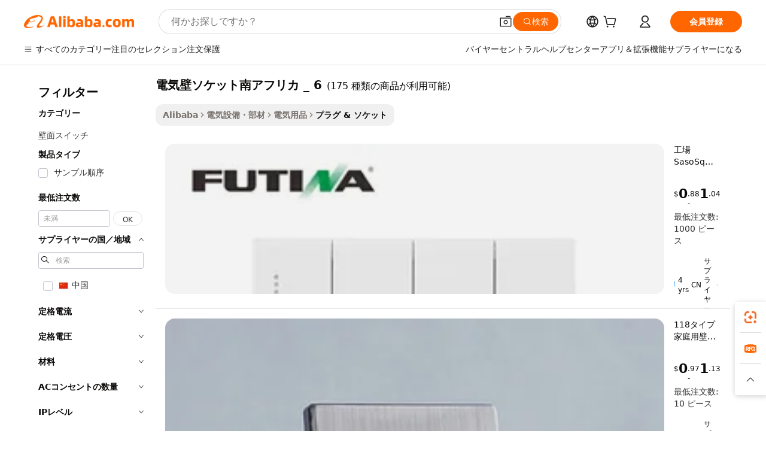

--- FILE ---
content_type: text/html;charset=UTF-8
request_url: https://japanese.alibaba.com/g/fw/pc/electrical-wall-sockets-south-africa_6.html
body_size: 164218
content:

<!-- screen_content -->

    <!-- tangram:5410 begin-->
    <!-- tangram:6353 begin-->

<!DOCTYPE html>
<html lang="ja" dir="ltr">
  <head>
        <script>
      window.__BB = {
        scene: window.__bb_scene || 'traffic-free-goods'
      };
      window.__BB.BB_CWV_IGNORE = {
          lcp_element: ['#icbu-buyer-pc-top-banner'],
          lcp_url: [],
        };
      window._timing = {}
      window._timing.first_start = Date.now();
      window.needLoginInspiration = Boolean(false);
      // 变量用于标记页面首次可见时间
      let firstVisibleTime = null;
      if (typeof document.hidden !== 'undefined') {
        // 页面首次加载时直接统计
        if (!document.hidden) {
          firstVisibleTime = Date.now();
          window.__BB_timex = 1
        } else {
          // 页面不可见时监听 visibilitychange 事件
          document.addEventListener('visibilitychange', () => {
            if (!document.hidden) {
              firstVisibleTime = Date.now();
              window.__BB_timex = firstVisibleTime - window.performance.timing.navigationStart
              window.__BB.firstVisibleTime = window.__BB_timex
              console.log("Page became visible after "+ window.__BB_timex + " ms");
            }
          }, { once: true });  // 确保只触发一次
        }
      } else {
        console.warn('Page Visibility API is not supported in this browser.');
      }
    </script>
        <meta name="data-spm" content="a2700">
        <meta name="aplus-xplug" content="NONE">
        <meta name="aplus-icbu-disable-umid" content="1">
        <meta name="google-translate-customization" content="9de59014edaf3b99-22e1cf3b5ca21786-g00bb439a5e9e5f8f-f">
    <meta name="yandex-verification" content="25a76ba8e4443bb3" />
    <meta name="msvalidate.01" content="E3FBF0E89B724C30844BF17C59608E8F" />
    <meta name="viewport" content="width=device-width, initial-scale=1.0, maximum-scale=5.0, user-scalable=yes">
        <link rel="preconnect" href="https://s.alicdn.com/" crossorigin>
    <link rel="dns-prefetch" href="https://s.alicdn.com">
                        <link rel="preload" href="" as="image">
        <link rel="preload" href="https://s.alicdn.com/@g/alilog/??aplus_plugin_icbufront/index.js,mlog/aplus_v2.js" as="script">
        <link rel="preload" href="https://s.alicdn.com/@img/imgextra/i2/O1CN0153JdbU26g4bILVOyC_!!6000000007690-2-tps-418-58.png" as="image">
        <script>
            window.__APLUS_ABRATE__ = {
        perf_group: 'control',
        scene: "traffic-free-goods",
      };
    </script>
    <meta name="aplus-mmstat-timeout" content="15000">
        <meta content="text/html; charset=utf-8" http-equiv="Content-Type">
          <title>プレミアムな電気壁ソケット南アフリカ _ 6ソリューションで接続を効率化</title>
      <meta name="keywords" content="wall socket,wall switch socket,universal wall socket">
      <meta name="description" content="複雑な電気系統をサポート。耐久性に優れた電気壁ソケット南アフリカ _ 6は、信頼性の高い性能、長持ちする接続、迅速な設置のために設計されています。">
            <meta name="pagetiming-rate" content="9">
      <meta name="pagetiming-resource-rate" content="4">
                    <link rel="canonical" href="https://japanese.alibaba.com/g/electrical-wall-sockets-south-africa-6.html">
                              <link rel="alternate" hreflang="fr" href="https://french.alibaba.com/g/electrical-wall-sockets-south-africa-6.html">
                  <link rel="alternate" hreflang="de" href="https://german.alibaba.com/g/electrical-wall-sockets-south-africa-6.html">
                  <link rel="alternate" hreflang="pt" href="https://portuguese.alibaba.com/g/electrical-wall-sockets-south-africa-6.html">
                  <link rel="alternate" hreflang="it" href="https://italian.alibaba.com/g/electrical-wall-sockets-south-africa-6.html">
                  <link rel="alternate" hreflang="es" href="https://spanish.alibaba.com/g/electrical-wall-sockets-south-africa-6.html">
                  <link rel="alternate" hreflang="ru" href="https://russian.alibaba.com/g/electrical-wall-sockets-south-africa-6.html">
                  <link rel="alternate" hreflang="ko" href="https://korean.alibaba.com/g/electrical-wall-sockets-south-africa-6.html">
                  <link rel="alternate" hreflang="ar" href="https://arabic.alibaba.com/g/electrical-wall-sockets-south-africa-6.html">
                  <link rel="alternate" hreflang="ja" href="https://japanese.alibaba.com/g/electrical-wall-sockets-south-africa-6.html">
                  <link rel="alternate" hreflang="tr" href="https://turkish.alibaba.com/g/electrical-wall-sockets-south-africa-6.html">
                  <link rel="alternate" hreflang="th" href="https://thai.alibaba.com/g/electrical-wall-sockets-south-africa-6.html">
                  <link rel="alternate" hreflang="vi" href="https://vietnamese.alibaba.com/g/electrical-wall-sockets-south-africa-6.html">
                  <link rel="alternate" hreflang="nl" href="https://dutch.alibaba.com/g/electrical-wall-sockets-south-africa-6.html">
                  <link rel="alternate" hreflang="he" href="https://hebrew.alibaba.com/g/electrical-wall-sockets-south-africa-6.html">
                  <link rel="alternate" hreflang="id" href="https://indonesian.alibaba.com/g/electrical-wall-sockets-south-africa-6.html">
                  <link rel="alternate" hreflang="hi" href="https://hindi.alibaba.com/g/electrical-wall-sockets-south-africa-6.html">
                  <link rel="alternate" hreflang="en" href="https://www.alibaba.com/showroom/electrical-wall-sockets-south-africa-6.html">
                  <link rel="alternate" hreflang="zh" href="https://chinese.alibaba.com/g/electrical-wall-sockets-south-africa-6.html">
                  <link rel="alternate" hreflang="x-default" href="https://www.alibaba.com/showroom/electrical-wall-sockets-south-africa-6.html">
                                        <script>
      // Aplus 配置自动打点
      var queue = window.goldlog_queue || (window.goldlog_queue = []);
      var tags = ["button", "a", "div", "span", "i", "svg", "input", "li", "tr"];
      queue.push({
        action: 'goldlog.appendMetaInfo',
        arguments: [
          'aplus-auto-exp',
          [
            {
              logkey: '/sc.ug_msite.new_product_exp',
              cssSelector: '[data-spm-exp]',
              props: ["data-spm-exp"],
            }
          ]
        ]
      })
      queue.push({
        action: 'goldlog.setMetaInfo',
        arguments: ['aplus-auto-clk', JSON.stringify(tags.map(tag =>({
          "logkey": "/sc.ug_msite.new_product_clk",
          tag,
          "filter": "data-spm-clk",
          "props": ["data-spm-clk"]
        })))],
      });
    </script>
  </head>
  <div id="icbu-header"><div id="the-new-header" data-version="4.4.0" data-tnh-auto-exp="tnh-expose" data-scenes="search-products" style="position: relative;background-color: #fff;border-bottom: 1px solid #ddd;box-sizing: border-box; font-family:Inter,SF Pro Text,Roboto,Helvetica Neue,Helvetica,Tahoma,Arial,PingFang SC,Microsoft YaHei;"><div style="display: flex;align-items:center;height: 72px;min-width: 1200px;max-width: 1580px;margin: 0 auto;padding: 0 40px;box-sizing: border-box;"><img style="height: 29px; width: 209px;" src="https://s.alicdn.com/@img/imgextra/i2/O1CN0153JdbU26g4bILVOyC_!!6000000007690-2-tps-418-58.png" alt="" /></div><div style="min-width: 1200px;max-width: 1580px;margin: 0 auto;overflow: hidden;font-size: 14px;display: flex;justify-content: space-between;padding: 0 40px;box-sizing: border-box;"><div style="display: flex; align-items: center; justify-content: space-between"><div style="position: relative; height: 36px; padding: 0 28px 0 20px">All categories</div><div style="position: relative; height: 36px; padding-right: 28px">Featured selections</div><div style="position: relative; height: 36px">Trade Assurance</div></div><div style="display: flex; align-items: center; justify-content: space-between"><div style="position: relative; height: 36px; padding-right: 28px">Buyer Central</div><div style="position: relative; height: 36px; padding-right: 28px">Help Center</div><div style="position: relative; height: 36px; padding-right: 28px">Get the app</div><div style="position: relative; height: 36px">Become a supplier</div></div></div></div></div></div>
  <body data-spm="7724857" style="min-height: calc(100vh + 1px)"><script 
id="beacon-aplus"   
src="//s.alicdn.com/@g/alilog/??aplus_plugin_icbufront/index.js,mlog/aplus_v2.js"
exparams="aplus=async&userid=&aplus&ali_beacon_id=&ali_apache_id=33%2e3%2e51%2e7%2e1764690242919%2e472623%2e4&ali_apache_track=&ali_apache_tracktmp=&eagleeye_traceid=21032fcc17646902429673307e1039&ip=3%2e133%2e91%2e103&dmtrack_c={ali%5fresin%5ftrace%3dse%5frst%3dnull%7csp%5fviewtype%3dY%7cset%3d3%7cser%3d1007%7cpageId%3d5b116b335dca4fb4a4426a1de0c1070c%7cm%5fpageid%3dnull%7cpvmi%3da1856c0b9410470e833ec7ce52f9a742%7csek%5fsepd%3d%25E9%259B%25BB%25E6%25B0%2597%25E5%25A3%2581%25E3%2582%25BD%25E3%2582%25B1%25E3%2583%2583%25E3%2583%2588%25E5%258D%2597%25E3%2582%25A2%25E3%2583%2595%25E3%2583%25AA%25E3%2582%25AB%2b%5f%2b6%7csek%3delectrical%2bwall%2bsockets%2bsouth%2bafrica%5f6%7cse%5fpn%3d1%7cp4pid%3d51b54269%2dfab5%2d4be4%2d8613%2d08ae739ddf6f%7csclkid%3dnull%7cforecast%5fpost%5fcate%3dnull%7cseo%5fnew%5fuser%5fflag%3dfalse%7ccategoryId%3d141905%7cseo%5fsearch%5fmodel%5fupgrade%5fv2%3d2025070801%7cseo%5fmodule%5fcard%5f20240624%3d202406242%7clong%5ftext%5fgoogle%5ftranslate%5fv2%3d2407142%7cseo%5fcontent%5ftd%5fbottom%5ftext%5fupdate%5fkey%3d2025070801%7cseo%5fsearch%5fmodel%5fupgrade%5fv3%3d2025072201%7cseo%5fsearch%5fmodel%5fmulti%5fupgrade%5fv3%3d2025081101%7cdamo%5falt%5freplace%3dnull%7cwap%5fcross%3d2007659%7cwap%5fimg%5fsearch%3d2025111901%7cwap%5fcs%5faction%3d2005494%7cAPP%5fVisitor%5fActive%3d26703%7cseo%5fshowroom%5fgoods%5fmix%3d2005244%7cseo%5fdefault%5fcached%5flong%5ftext%5ffrom%5fnew%5fkeyword%5fstep%3d2024122502%7cshowroom%5fgeneral%5ftemplate%3d2005292%7cshowroom%5freview%3d20230308%7cwap%5fcs%5ftext%3dnull%7cstructured%5fdata%3d2025052702%7cseo%5fmulti%5fstyle%5ftext%5fupdate%3d2511181%7cpc%5fnew%5fheader%3dnull%7cseo%5fmeta%5fcate%5ftemplate%5fv1%3d2025042401%7cseo%5fmeta%5ftd%5fsearch%5fkeyword%5fstep%5fv1%3d2025040999%7cshowroom%5fft%5flong%5ftext%5fbaks%3d80802%7cAPP%5fGrowing%5fBuyer%5fHigh%5fIntent%5fActive%3d25488%7cshowroom%5fpc%5fv2019%3d2104%7cAPP%5fProspecting%5fBuyer%3d26709%7ccache%5fcontrol%3d2481986%7cAPP%5fChurned%5fCore%5fBuyer%3d25502%7cseo%5fdefault%5fcached%5flong%5ftext%5fstep%3d24110802%7camp%5flighthouse%5fscore%5fimage%3d19657%7cseo%5fft%5ftranslate%5fgemini%3d25012003%7cwap%5fnode%5fssr%3d2015725%7cdataphant%5fopen%3d27030%7clongtext%5fmulti%5fstyle%5fexpand%5frussian%3d2510142%7cseo%5flongtext%5fgoogle%5fdata%5fsection%3d25021702%7cindustry%5fpopular%5ffloor%3dnull%7cwap%5fad%5fgoods%5fproduct%5finterval%3dnull%7cseo%5fgoods%5fbootom%5fwholesale%5flink%3dnull%7cseo%5fmiddle%5fwholesale%5flink%3d2486164%7cseo%5fkeyword%5faatest%3d12%7cft%5flong%5ftext%5fenpand%5fstep2%3d121602%7cseo%5fft%5flongtext%5fexpand%5fstep3%3d25012102%7cseo%5fwap%5fheadercard%3d2006288%7cAPP%5fChurned%5fInactive%5fVisitor%3d25497%7cAPP%5fGrowing%5fBuyer%5fHigh%5fIntent%5fInactive%3d25484%7cseo%5fmeta%5ftd%5fmulti%5fkey%3d2025061801%7ctop%5frecommend%5f20250120%3d202501201%7clongtext%5fmulti%5fstyle%5fexpand%5ffrench%5fcopy%3d25091802%7clongtext%5fmulti%5fstyle%5fexpand%5ffrench%5fcopy%5fcopy%3d25092502%7cseo%5ffloor%5fexp%3dnull%7cseo%5fshowroom%5falgo%5flink%3d17764%7cseo%5fmeta%5ftd%5faib%5fgeneral%5fkey%3d2025091901%7ccountry%5findustry%3d202311033%7cpc%5ffree%5fswitchtosearch%3d2020529%7cshowroom%5fft%5flong%5ftext%5fenpand%5fstep1%3d101102%7cseo%5fshowroom%5fnorel%3dnull%7cplp%5fstyle%5f25%5fpc%3d202505222%7cseo%5fggs%5flayer%3d10010%7cquery%5fmutil%5flang%5ftranslate%3d2025060300%7cAPP%5fChurned%5fBuyer%3d25467%7cstream%5frender%5fperf%5fopt%3d2309181%7cwap%5fgoods%3d2007383%7cseo%5fshowroom%5fsimilar%5f20240614%3d202406142%7cchinese%5fopen%3d6307%7cquery%5fgpt%5ftranslate%3d20240820%7cad%5fproduct%5finterval%3dnull%7camp%5fto%5fpwa%3d2007359%7cplp%5faib%5fmulti%5fai%5fmeta%3d20250401%7cwap%5fsupplier%5fcontent%3dnull%7cpc%5ffree%5frefactoring%3d20220315%7cAPP%5fGrowing%5fBuyer%5fInactive%3d25474%7csso%5foem%5ffloor%3dnull%7cseo%5fpc%5fnew%5fview%5f20240807%3d202408072%7cseo%5fbottom%5ftext%5fentity%5fkey%5fcopy%3d2025062400%7cstream%5frender%3d433763%7cseo%5fmodule%5fcard%5f20240424%3d202404241%7cseo%5ftitle%5freplace%5f20191226%3d5841%7clongtext%5fmulti%5fstyle%5fexpand%3d25090802%7cgoogleweblight%3d6516%7clighthouse%5fbase64%3dnull%7cseo%5fen%5fh1%5ftest%5fkey%3d2025111101%7cAPP%5fProspecting%5fBuyer%5fActive%3d26719%7cad%5fgoods%5fproduct%5finterval%3dnull%7cseo%5fbottom%5fdeep%5fextend%5fkw%5fkey%3d2025071101%7clongtext%5fmulti%5fstyle%5fexpand%5fturkish%3d25102802%7cilink%5fuv%3d20240911%7cwap%5flist%5fwakeup%3d2005832%7ctpp%5fcrosslink%5fpc%3d20205311%7cseo%5ftop%5fbooth%3d18501%7cAPP%5fGrowing%5fBuyer%5fLess%5fActive%3d25472%7cseo%5fsearch%5fmodel%5fupgrade%5frank%3d2025092401%7cgoodslayer%3d7977%7cft%5flong%5ftext%5ftranslate%5fexpand%5fstep1%3d24110802%7cseo%5fheaderstyle%5ftraffic%5fkey%5fv1%3d2025072100%7ccrosslink%5fswitch%3d2008141%7cp4p%5foutline%3d20240328%7cseo%5fmeta%5ftd%5faib%5fv2%5fkey%3d2025091801%7crts%5fmulti%3d2008404%7cAPP%5fVisitor%5fLess%5fActive%3d26698%7cplp%5fstyle%5f25%3d202505192%7ccdn%5fvm%3d2007368%7cwap%5fad%5fproduct%5finterval%3dnull%7cseo%5fsearch%5fmodel%5fmulti%5fupgrade%5frank%3d2025092401%7cpc%5fcard%5fshare%3d2025081201%7cAPP%5fGrowing%5fBuyer%5fHigh%5fIntent%5fLess%5fActive%3d25480%7cgoods%5ftitle%5fsubstitute%3d9616%7cwap%5fscreen%5fexp%3d2025081400%7creact%5fheader%5ftest%3d202502182%7cpc%5fcs%5fcolor%3dnull%7cshowroom%5fft%5flong%5ftext%5ftest%3d72502%7cone%5ftap%5flogin%5fABTest%3d202308153%7cseo%5fhyh%5fshow%5ftags%3dnull%7cplp%5fstructured%5fdata%3d2508182%7cguide%5fdelete%3d2008526%7cseo%5findustry%5ftemplate%3dnull%7cseo%5fmeta%5ftd%5fmulti%5fes%5fkey%3d2025073101%7cseo%5fshowroom%5fdata%5fmix%3d19888%7csso%5ftop%5franking%5ffloor%3d20031%7cwap%5fue%5fone%3d2025111401%7cseo%5ftd%5fdeep%5fupgrade%5fkey%5fv3%3d2025081101%7cshowroom%5fto%5frts%5flink%3d2008480%7ccountrysearch%5ftest%3dnull%7cshowroom%5flist%5fnew%5farrival%3d2811002%7cchannel%5famp%5fto%5fpwa%3dnull%7cseo%5fmulti%5fstyles%5flong%5ftext%3d2503172%7cseo%5fmeta%5ftext%5fmutli%5fcate%5ftemplate%5fv1%3d2025080801%7cseo%5fdefault%5fcached%5fmutil%5flong%5ftext%5fstep%3d24110436%7cseo%5faction%5fpoint%5ftype%3d22823%7cseo%5faib%5ftd%5flaunch%5f20240828%5fcopy%3d202408282%7cseo%5fshowroom%5fwholesale%5flink%3dnull%7cseo%5fperf%5fimprove%3d2023999%7cseo%5fwap%5flist%5fbounce%5f01%3d2063%7cseo%5fwap%5flist%5fbounce%5f02%3d2128%7cAPP%5fGrowing%5fBuyer%5fActive%3d25492%7cvideolayer%3d7105%7cvideo%5fplay%3dnull%7cAPP%5fChurned%5fMember%5fInactive%3d25501%7cseo%5fgoogle%5fnew%5fstruct%3d438326%7ctpp%5ftrace%3dseoKeyword%2dseoKeyword%5fv3%2dproduct%2dPRODUCT%5fFAIL}&pageid=03855b6721030c551764690243&hn=ensearchweb033003012085%2erg%2dus%2deast%2eus68&asid=AQAAAABDCS9pdCWVJwAAAABEWVyceXvjKw==&treq=&tres=" async>
</script>
                        <!-- tangram:7430 begin-->
 <style>
   .traffic-card-gallery {display: flex;position: relative;flex-direction: column;justify-content: flex-start;border-radius: 0.5rem;background-color: #fff;padding: 0.5rem 0.5rem 1rem;overflow: hidden;font-size: 0.75rem;line-height: 1rem;}
   .product-price {
     b {
       font-size: 22px;
     }
   }
 </style>
<!-- tangram:7430 end-->
            <style>
.component-left-filter-callback{display:flex;position:relative;margin-top:10px;height:1200px}.component-left-filter-callback img{width:200px}.component-left-filter-callback i{position:absolute;top:5%;left:50%}.related-search-wrapper{padding:.5rem;--tw-bg-opacity: 1;background-color:#fff;background-color:rgba(255,255,255,var(--tw-bg-opacity, 1));border-width:1px;border-color:var(--input)}.related-search-wrapper .related-search-box{margin:12px 16px}.related-search-wrapper .related-search-box .related-search-title{display:inline;float:start;color:#666;word-wrap:break-word;margin-right:12px;width:13%}.related-search-wrapper .related-search-box .related-search-content{display:flex;flex-wrap:wrap}.related-search-wrapper .related-search-box .related-search-content .related-search-link{margin-right:12px;width:23%;overflow:hidden;color:#666;text-overflow:ellipsis;white-space:nowrap}.product-title img{margin-right:.5rem;display:inline-block;height:1rem;vertical-align:sub}.product-price b{font-size:22px}.similar-icon{position:absolute;bottom:12px;z-index:2;right:12px}.rfq-card{display:inline-block;position:relative;box-sizing:border-box;margin-bottom:36px}.rfq-card .rfq-card-content{display:flex;position:relative;flex-direction:column;align-items:flex-start;background-size:cover;background-color:#fff;padding:12px;width:100%;height:100%}.rfq-card .rfq-card-content .rfq-card-icon{margin-top:50px}.rfq-card .rfq-card-content .rfq-card-icon img{width:45px}.rfq-card .rfq-card-content .rfq-card-top-title{margin-top:14px;color:#222;font-weight:400;font-size:16px}.rfq-card .rfq-card-content .rfq-card-title{margin-top:24px;color:#333;font-weight:800;font-size:20px}.rfq-card .rfq-card-content .rfq-card-input-box{margin-top:24px;width:100%}.rfq-card .rfq-card-content .rfq-card-input-box textarea{box-sizing:border-box;border:1px solid #ddd;border-radius:4px;background-color:#fff;padding:9px 12px;width:100%;height:88px;resize:none;color:#666;font-weight:400;font-size:13px;font-family:inherit}.rfq-card .rfq-card-content .rfq-card-button{margin-top:24px;border:1px solid #666;border-radius:16px;background-color:#fff;width:67%;color:#000;font-weight:700;font-size:14px;line-height:30px;text-align:center}[data-modulename^=ProductList-] div{contain-intrinsic-size:auto 500px}.traffic-card-gallery:hover{--tw-shadow: 0px 2px 6px 2px rgba(0,0,0,.12157);--tw-shadow-colored: 0px 2px 6px 2px var(--tw-shadow-color);box-shadow:0 0 #0000,0 0 #0000,0 2px 6px 2px #0000001f;box-shadow:var(--tw-ring-offset-shadow, 0 0 rgba(0,0,0,0)),var(--tw-ring-shadow, 0 0 rgba(0,0,0,0)),var(--tw-shadow);z-index:10}.traffic-card-gallery{position:relative;display:flex;flex-direction:column;justify-content:flex-start;overflow:hidden;border-radius:.75rem;--tw-bg-opacity: 1;background-color:#fff;background-color:rgba(255,255,255,var(--tw-bg-opacity, 1));padding:.5rem;font-size:.75rem;line-height:1rem}.traffic-card-list{position:relative;display:flex;height:292px;flex-direction:row;justify-content:flex-start;overflow:hidden;border-bottom-width:1px;--tw-bg-opacity: 1;background-color:#fff;background-color:rgba(255,255,255,var(--tw-bg-opacity, 1));padding:1rem;font-size:.75rem;line-height:1rem}.traffic-card-g-industry:hover{--tw-shadow: 0 0 10px rgba(0,0,0,.1);--tw-shadow-colored: 0 0 10px var(--tw-shadow-color);box-shadow:0 0 #0000,0 0 #0000,0 0 10px #0000001a;box-shadow:var(--tw-ring-offset-shadow, 0 0 rgba(0,0,0,0)),var(--tw-ring-shadow, 0 0 rgba(0,0,0,0)),var(--tw-shadow)}.traffic-card-g-industry{position:relative;border-radius:var(--radius);--tw-bg-opacity: 1;background-color:#fff;background-color:rgba(255,255,255,var(--tw-bg-opacity, 1));padding:1.25rem .75rem .75rem;font-size:.875rem;line-height:1.25rem}.module-filter-section-wrapper{max-height:none!important;overflow-x:hidden}*,:before,:after{--tw-border-spacing-x: 0;--tw-border-spacing-y: 0;--tw-translate-x: 0;--tw-translate-y: 0;--tw-rotate: 0;--tw-skew-x: 0;--tw-skew-y: 0;--tw-scale-x: 1;--tw-scale-y: 1;--tw-pan-x: ;--tw-pan-y: ;--tw-pinch-zoom: ;--tw-scroll-snap-strictness: proximity;--tw-gradient-from-position: ;--tw-gradient-via-position: ;--tw-gradient-to-position: ;--tw-ordinal: ;--tw-slashed-zero: ;--tw-numeric-figure: ;--tw-numeric-spacing: ;--tw-numeric-fraction: ;--tw-ring-inset: ;--tw-ring-offset-width: 0px;--tw-ring-offset-color: #fff;--tw-ring-color: rgba(59, 130, 246, .5);--tw-ring-offset-shadow: 0 0 rgba(0,0,0,0);--tw-ring-shadow: 0 0 rgba(0,0,0,0);--tw-shadow: 0 0 rgba(0,0,0,0);--tw-shadow-colored: 0 0 rgba(0,0,0,0);--tw-blur: ;--tw-brightness: ;--tw-contrast: ;--tw-grayscale: ;--tw-hue-rotate: ;--tw-invert: ;--tw-saturate: ;--tw-sepia: ;--tw-drop-shadow: ;--tw-backdrop-blur: ;--tw-backdrop-brightness: ;--tw-backdrop-contrast: ;--tw-backdrop-grayscale: ;--tw-backdrop-hue-rotate: ;--tw-backdrop-invert: ;--tw-backdrop-opacity: ;--tw-backdrop-saturate: ;--tw-backdrop-sepia: ;--tw-contain-size: ;--tw-contain-layout: ;--tw-contain-paint: ;--tw-contain-style: }::backdrop{--tw-border-spacing-x: 0;--tw-border-spacing-y: 0;--tw-translate-x: 0;--tw-translate-y: 0;--tw-rotate: 0;--tw-skew-x: 0;--tw-skew-y: 0;--tw-scale-x: 1;--tw-scale-y: 1;--tw-pan-x: ;--tw-pan-y: ;--tw-pinch-zoom: ;--tw-scroll-snap-strictness: proximity;--tw-gradient-from-position: ;--tw-gradient-via-position: ;--tw-gradient-to-position: ;--tw-ordinal: ;--tw-slashed-zero: ;--tw-numeric-figure: ;--tw-numeric-spacing: ;--tw-numeric-fraction: ;--tw-ring-inset: ;--tw-ring-offset-width: 0px;--tw-ring-offset-color: #fff;--tw-ring-color: rgba(59, 130, 246, .5);--tw-ring-offset-shadow: 0 0 rgba(0,0,0,0);--tw-ring-shadow: 0 0 rgba(0,0,0,0);--tw-shadow: 0 0 rgba(0,0,0,0);--tw-shadow-colored: 0 0 rgba(0,0,0,0);--tw-blur: ;--tw-brightness: ;--tw-contrast: ;--tw-grayscale: ;--tw-hue-rotate: ;--tw-invert: ;--tw-saturate: ;--tw-sepia: ;--tw-drop-shadow: ;--tw-backdrop-blur: ;--tw-backdrop-brightness: ;--tw-backdrop-contrast: ;--tw-backdrop-grayscale: ;--tw-backdrop-hue-rotate: ;--tw-backdrop-invert: ;--tw-backdrop-opacity: ;--tw-backdrop-saturate: ;--tw-backdrop-sepia: ;--tw-contain-size: ;--tw-contain-layout: ;--tw-contain-paint: ;--tw-contain-style: }*,:before,:after{box-sizing:border-box;border-width:0;border-style:solid;border-color:#e5e7eb}:before,:after{--tw-content: ""}html,:host{line-height:1.5;-webkit-text-size-adjust:100%;-moz-tab-size:4;-o-tab-size:4;tab-size:4;font-family:ui-sans-serif,system-ui,-apple-system,Segoe UI,Roboto,Ubuntu,Cantarell,Noto Sans,sans-serif,"Apple Color Emoji","Segoe UI Emoji",Segoe UI Symbol,"Noto Color Emoji";font-feature-settings:normal;font-variation-settings:normal;-webkit-tap-highlight-color:transparent}body{margin:0;line-height:inherit}hr{height:0;color:inherit;border-top-width:1px}abbr:where([title]){text-decoration:underline;-webkit-text-decoration:underline dotted;text-decoration:underline dotted}h1,h2,h3,h4,h5,h6{font-size:inherit;font-weight:inherit}a{color:inherit;text-decoration:inherit}b,strong{font-weight:bolder}code,kbd,samp,pre{font-family:ui-monospace,SFMono-Regular,Menlo,Monaco,Consolas,Liberation Mono,Courier New,monospace;font-feature-settings:normal;font-variation-settings:normal;font-size:1em}small{font-size:80%}sub,sup{font-size:75%;line-height:0;position:relative;vertical-align:baseline}sub{bottom:-.25em}sup{top:-.5em}table{text-indent:0;border-color:inherit;border-collapse:collapse}button,input,optgroup,select,textarea{font-family:inherit;font-feature-settings:inherit;font-variation-settings:inherit;font-size:100%;font-weight:inherit;line-height:inherit;letter-spacing:inherit;color:inherit;margin:0;padding:0}button,select{text-transform:none}button,input:where([type=button]),input:where([type=reset]),input:where([type=submit]){-webkit-appearance:button;background-color:transparent;background-image:none}:-moz-focusring{outline:auto}:-moz-ui-invalid{box-shadow:none}progress{vertical-align:baseline}::-webkit-inner-spin-button,::-webkit-outer-spin-button{height:auto}[type=search]{-webkit-appearance:textfield;outline-offset:-2px}::-webkit-search-decoration{-webkit-appearance:none}::-webkit-file-upload-button{-webkit-appearance:button;font:inherit}summary{display:list-item}blockquote,dl,dd,h1,h2,h3,h4,h5,h6,hr,figure,p,pre{margin:0}fieldset{margin:0;padding:0}legend{padding:0}ol,ul,menu{list-style:none;margin:0;padding:0}dialog{padding:0}textarea{resize:vertical}input::-moz-placeholder,textarea::-moz-placeholder{opacity:1;color:#9ca3af}input::placeholder,textarea::placeholder{opacity:1;color:#9ca3af}button,[role=button]{cursor:pointer}:disabled{cursor:default}img,svg,video,canvas,audio,iframe,embed,object{display:block;vertical-align:middle}img,video{max-width:100%;height:auto}[hidden]:where(:not([hidden=until-found])){display:none}:root{--background: hsl(0, 0%, 100%);--foreground: hsl(20, 14.3%, 4.1%);--card: hsl(0, 0%, 100%);--card-foreground: hsl(20, 14.3%, 4.1%);--popover: hsl(0, 0%, 100%);--popover-foreground: hsl(20, 14.3%, 4.1%);--primary: hsl(24, 100%, 50%);--primary-foreground: hsl(60, 9.1%, 97.8%);--secondary: hsl(60, 4.8%, 95.9%);--secondary-foreground: #333;--muted: hsl(60, 4.8%, 95.9%);--muted-foreground: hsl(25, 5.3%, 44.7%);--accent: hsl(60, 4.8%, 95.9%);--accent-foreground: hsl(24, 9.8%, 10%);--destructive: hsl(0, 84.2%, 60.2%);--destructive-foreground: hsl(60, 9.1%, 97.8%);--border: hsl(20, 5.9%, 90%);--input: hsl(20, 5.9%, 90%);--ring: hsl(24.6, 95%, 53.1%);--radius: 1rem}.dark{--background: hsl(20, 14.3%, 4.1%);--foreground: hsl(60, 9.1%, 97.8%);--card: hsl(20, 14.3%, 4.1%);--card-foreground: hsl(60, 9.1%, 97.8%);--popover: hsl(20, 14.3%, 4.1%);--popover-foreground: hsl(60, 9.1%, 97.8%);--primary: hsl(20.5, 90.2%, 48.2%);--primary-foreground: hsl(60, 9.1%, 97.8%);--secondary: hsl(12, 6.5%, 15.1%);--secondary-foreground: hsl(60, 9.1%, 97.8%);--muted: hsl(12, 6.5%, 15.1%);--muted-foreground: hsl(24, 5.4%, 63.9%);--accent: hsl(12, 6.5%, 15.1%);--accent-foreground: hsl(60, 9.1%, 97.8%);--destructive: hsl(0, 72.2%, 50.6%);--destructive-foreground: hsl(60, 9.1%, 97.8%);--border: hsl(12, 6.5%, 15.1%);--input: hsl(12, 6.5%, 15.1%);--ring: hsl(20.5, 90.2%, 48.2%)}*{border-color:#e7e5e4;border-color:var(--border)}body{background-color:#fff;background-color:var(--background);color:#0c0a09;color:var(--foreground)}.il-sr-only{position:absolute;width:1px;height:1px;padding:0;margin:-1px;overflow:hidden;clip:rect(0,0,0,0);white-space:nowrap;border-width:0}.il-invisible{visibility:hidden}.il-fixed{position:fixed}.il-absolute{position:absolute}.il-relative{position:relative}.il-sticky{position:sticky}.il-inset-0{inset:0}.il--bottom-12{bottom:-3rem}.il--top-12{top:-3rem}.il-bottom-0{bottom:0}.il-bottom-2{bottom:.5rem}.il-bottom-3{bottom:.75rem}.il-bottom-4{bottom:1rem}.il-end-0{right:0}.il-end-2{right:.5rem}.il-end-3{right:.75rem}.il-end-4{right:1rem}.il-left-0{left:0}.il-left-3{left:.75rem}.il-right-0{right:0}.il-right-2{right:.5rem}.il-right-3{right:.75rem}.il-start-0{left:0}.il-start-1\/2{left:50%}.il-start-2{left:.5rem}.il-start-3{left:.75rem}.il-start-\[50\%\]{left:50%}.il-top-0{top:0}.il-top-1\/2{top:50%}.il-top-16{top:4rem}.il-top-4{top:1rem}.il-top-\[50\%\]{top:50%}.il-z-10{z-index:10}.il-z-50{z-index:50}.il-z-\[9999\]{z-index:9999}.il-col-span-4{grid-column:span 4 / span 4}.il-m-0{margin:0}.il-m-3{margin:.75rem}.il-m-auto{margin:auto}.il-mx-auto{margin-left:auto;margin-right:auto}.il-my-3{margin-top:.75rem;margin-bottom:.75rem}.il-my-5{margin-top:1.25rem;margin-bottom:1.25rem}.il-my-auto{margin-top:auto;margin-bottom:auto}.\!il-mb-4{margin-bottom:1rem!important}.il--mt-4{margin-top:-1rem}.il-mb-0{margin-bottom:0}.il-mb-1{margin-bottom:.25rem}.il-mb-2{margin-bottom:.5rem}.il-mb-3{margin-bottom:.75rem}.il-mb-4{margin-bottom:1rem}.il-mb-5{margin-bottom:1.25rem}.il-mb-6{margin-bottom:1.5rem}.il-mb-8{margin-bottom:2rem}.il-mb-\[-0\.75rem\]{margin-bottom:-.75rem}.il-mb-\[0\.125rem\]{margin-bottom:.125rem}.il-me-1{margin-right:.25rem}.il-me-2{margin-right:.5rem}.il-me-3{margin-right:.75rem}.il-me-auto{margin-right:auto}.il-mr-1{margin-right:.25rem}.il-mr-2{margin-right:.5rem}.il-ms-1{margin-left:.25rem}.il-ms-4{margin-left:1rem}.il-ms-5{margin-left:1.25rem}.il-ms-8{margin-left:2rem}.il-ms-\[\.375rem\]{margin-left:.375rem}.il-ms-auto{margin-left:auto}.il-mt-0{margin-top:0}.il-mt-0\.5{margin-top:.125rem}.il-mt-1{margin-top:.25rem}.il-mt-2{margin-top:.5rem}.il-mt-3{margin-top:.75rem}.il-mt-4{margin-top:1rem}.il-mt-6{margin-top:1.5rem}.il-line-clamp-1{overflow:hidden;display:-webkit-box;-webkit-box-orient:vertical;-webkit-line-clamp:1}.il-line-clamp-2{overflow:hidden;display:-webkit-box;-webkit-box-orient:vertical;-webkit-line-clamp:2}.il-line-clamp-6{overflow:hidden;display:-webkit-box;-webkit-box-orient:vertical;-webkit-line-clamp:6}.il-inline-block{display:inline-block}.il-inline{display:inline}.il-flex{display:flex}.il-inline-flex{display:inline-flex}.il-grid{display:grid}.il-aspect-square{aspect-ratio:1 / 1}.il-size-5{width:1.25rem;height:1.25rem}.il-h-1{height:.25rem}.il-h-10{height:2.5rem}.il-h-11{height:2.75rem}.il-h-20{height:5rem}.il-h-24{height:6rem}.il-h-3\.5{height:.875rem}.il-h-4{height:1rem}.il-h-40{height:10rem}.il-h-6{height:1.5rem}.il-h-8{height:2rem}.il-h-9{height:2.25rem}.il-h-\[150px\]{height:150px}.il-h-\[152px\]{height:152px}.il-h-\[18\.25rem\]{height:18.25rem}.il-h-\[292px\]{height:292px}.il-h-\[600px\]{height:600px}.il-h-auto{height:auto}.il-h-fit{height:-moz-fit-content;height:fit-content}.il-h-full{height:100%}.il-h-screen{height:100vh}.il-max-h-\[100vh\]{max-height:100vh}.il-w-1\/2{width:50%}.il-w-10{width:2.5rem}.il-w-10\/12{width:83.333333%}.il-w-4{width:1rem}.il-w-6{width:1.5rem}.il-w-64{width:16rem}.il-w-7\/12{width:58.333333%}.il-w-72{width:18rem}.il-w-8{width:2rem}.il-w-8\/12{width:66.666667%}.il-w-9{width:2.25rem}.il-w-9\/12{width:75%}.il-w-\[200px\]{width:200px}.il-w-\[84px\]{width:84px}.il-w-fit{width:-moz-fit-content;width:fit-content}.il-w-full{width:100%}.il-w-screen{width:100vw}.il-min-w-0{min-width:0px}.il-min-w-3{min-width:.75rem}.il-min-w-\[1200px\]{min-width:1200px}.il-max-w-\[1000px\]{max-width:1000px}.il-max-w-\[1580px\]{max-width:1580px}.il-max-w-full{max-width:100%}.il-max-w-lg{max-width:32rem}.il-flex-1{flex:1 1 0%}.il-flex-shrink-0,.il-shrink-0{flex-shrink:0}.il-flex-grow-0,.il-grow-0{flex-grow:0}.il-basis-24{flex-basis:6rem}.il-basis-full{flex-basis:100%}.il-origin-\[--radix-tooltip-content-transform-origin\]{transform-origin:var(--radix-tooltip-content-transform-origin)}.il--translate-x-1\/2{--tw-translate-x: -50%;transform:translate(-50%,var(--tw-translate-y)) rotate(var(--tw-rotate)) skew(var(--tw-skew-x)) skewY(var(--tw-skew-y)) scaleX(var(--tw-scale-x)) scaleY(var(--tw-scale-y));transform:translate(var(--tw-translate-x),var(--tw-translate-y)) rotate(var(--tw-rotate)) skew(var(--tw-skew-x)) skewY(var(--tw-skew-y)) scaleX(var(--tw-scale-x)) scaleY(var(--tw-scale-y))}.il--translate-y-1\/2{--tw-translate-y: -50%;transform:translate(var(--tw-translate-x),-50%) rotate(var(--tw-rotate)) skew(var(--tw-skew-x)) skewY(var(--tw-skew-y)) scaleX(var(--tw-scale-x)) scaleY(var(--tw-scale-y));transform:translate(var(--tw-translate-x),var(--tw-translate-y)) rotate(var(--tw-rotate)) skew(var(--tw-skew-x)) skewY(var(--tw-skew-y)) scaleX(var(--tw-scale-x)) scaleY(var(--tw-scale-y))}.il-translate-x-\[-50\%\]{--tw-translate-x: -50%;transform:translate(-50%,var(--tw-translate-y)) rotate(var(--tw-rotate)) skew(var(--tw-skew-x)) skewY(var(--tw-skew-y)) scaleX(var(--tw-scale-x)) scaleY(var(--tw-scale-y));transform:translate(var(--tw-translate-x),var(--tw-translate-y)) rotate(var(--tw-rotate)) skew(var(--tw-skew-x)) skewY(var(--tw-skew-y)) scaleX(var(--tw-scale-x)) scaleY(var(--tw-scale-y))}.il-translate-y-\[-50\%\]{--tw-translate-y: -50%;transform:translate(var(--tw-translate-x),-50%) rotate(var(--tw-rotate)) skew(var(--tw-skew-x)) skewY(var(--tw-skew-y)) scaleX(var(--tw-scale-x)) scaleY(var(--tw-scale-y));transform:translate(var(--tw-translate-x),var(--tw-translate-y)) rotate(var(--tw-rotate)) skew(var(--tw-skew-x)) skewY(var(--tw-skew-y)) scaleX(var(--tw-scale-x)) scaleY(var(--tw-scale-y))}.il-rotate-90{--tw-rotate: 90deg;transform:translate(var(--tw-translate-x),var(--tw-translate-y)) rotate(90deg) skew(var(--tw-skew-x)) skewY(var(--tw-skew-y)) scaleX(var(--tw-scale-x)) scaleY(var(--tw-scale-y));transform:translate(var(--tw-translate-x),var(--tw-translate-y)) rotate(var(--tw-rotate)) skew(var(--tw-skew-x)) skewY(var(--tw-skew-y)) scaleX(var(--tw-scale-x)) scaleY(var(--tw-scale-y))}@keyframes il-pulse{50%{opacity:.5}}.il-animate-pulse{animation:il-pulse 2s cubic-bezier(.4,0,.6,1) infinite}@keyframes il-spin{to{transform:rotate(360deg)}}.il-animate-spin{animation:il-spin 1s linear infinite}.il-cursor-pointer{cursor:pointer}.il-list-disc{list-style-type:disc}.il-grid-cols-2{grid-template-columns:repeat(2,minmax(0,1fr))}.il-grid-cols-4{grid-template-columns:repeat(4,minmax(0,1fr))}.il-flex-row{flex-direction:row}.il-flex-col{flex-direction:column}.il-flex-col-reverse{flex-direction:column-reverse}.il-flex-wrap{flex-wrap:wrap}.il-flex-nowrap{flex-wrap:nowrap}.il-items-start{align-items:flex-start}.il-items-center{align-items:center}.il-items-baseline{align-items:baseline}.il-justify-start{justify-content:flex-start}.il-justify-end{justify-content:flex-end}.il-justify-center{justify-content:center}.il-justify-between{justify-content:space-between}.il-gap-1{gap:.25rem}.il-gap-1\.5{gap:.375rem}.il-gap-10{gap:2.5rem}.il-gap-2{gap:.5rem}.il-gap-3{gap:.75rem}.il-gap-4{gap:1rem}.il-gap-8{gap:2rem}.il-gap-\[\.0938rem\]{gap:.0938rem}.il-gap-\[\.375rem\]{gap:.375rem}.il-gap-\[0\.125rem\]{gap:.125rem}.\!il-gap-x-5{-moz-column-gap:1.25rem!important;column-gap:1.25rem!important}.\!il-gap-y-5{row-gap:1.25rem!important}.il-space-y-1\.5>:not([hidden])~:not([hidden]){--tw-space-y-reverse: 0;margin-top:calc(.375rem * (1 - var(--tw-space-y-reverse)));margin-top:.375rem;margin-top:calc(.375rem * calc(1 - var(--tw-space-y-reverse)));margin-bottom:0rem;margin-bottom:calc(.375rem * var(--tw-space-y-reverse))}.il-space-y-4>:not([hidden])~:not([hidden]){--tw-space-y-reverse: 0;margin-top:calc(1rem * (1 - var(--tw-space-y-reverse)));margin-top:1rem;margin-top:calc(1rem * calc(1 - var(--tw-space-y-reverse)));margin-bottom:0rem;margin-bottom:calc(1rem * var(--tw-space-y-reverse))}.il-overflow-hidden{overflow:hidden}.il-overflow-y-auto{overflow-y:auto}.il-overflow-y-scroll{overflow-y:scroll}.il-truncate{overflow:hidden;text-overflow:ellipsis;white-space:nowrap}.il-text-ellipsis{text-overflow:ellipsis}.il-whitespace-normal{white-space:normal}.il-whitespace-nowrap{white-space:nowrap}.il-break-normal{word-wrap:normal;word-break:normal}.il-break-words{word-wrap:break-word}.il-break-all{word-break:break-all}.il-rounded{border-radius:.25rem}.il-rounded-2xl{border-radius:1rem}.il-rounded-\[0\.5rem\]{border-radius:.5rem}.il-rounded-\[1\.25rem\]{border-radius:1.25rem}.il-rounded-full{border-radius:9999px}.il-rounded-lg{border-radius:1rem;border-radius:var(--radius)}.il-rounded-md{border-radius:calc(1rem - 2px);border-radius:calc(var(--radius) - 2px)}.il-rounded-sm{border-radius:calc(1rem - 4px);border-radius:calc(var(--radius) - 4px)}.il-rounded-xl{border-radius:.75rem}.il-border,.il-border-\[1px\]{border-width:1px}.il-border-b,.il-border-b-\[1px\]{border-bottom-width:1px}.il-border-solid{border-style:solid}.il-border-none{border-style:none}.il-border-\[\#222\]{--tw-border-opacity: 1;border-color:#222;border-color:rgba(34,34,34,var(--tw-border-opacity, 1))}.il-border-\[\#DDD\]{--tw-border-opacity: 1;border-color:#ddd;border-color:rgba(221,221,221,var(--tw-border-opacity, 1))}.il-border-foreground{border-color:#0c0a09;border-color:var(--foreground)}.il-border-input{border-color:#e7e5e4;border-color:var(--input)}.il-bg-\[\#F8F8F8\]{--tw-bg-opacity: 1;background-color:#f8f8f8;background-color:rgba(248,248,248,var(--tw-bg-opacity, 1))}.il-bg-\[\#d9d9d963\]{background-color:#d9d9d963}.il-bg-accent{background-color:#f5f5f4;background-color:var(--accent)}.il-bg-background{background-color:#fff;background-color:var(--background)}.il-bg-black{--tw-bg-opacity: 1;background-color:#000;background-color:rgba(0,0,0,var(--tw-bg-opacity, 1))}.il-bg-black\/80{background-color:#000c}.il-bg-destructive{background-color:#ef4444;background-color:var(--destructive)}.il-bg-gray-300{--tw-bg-opacity: 1;background-color:#d1d5db;background-color:rgba(209,213,219,var(--tw-bg-opacity, 1))}.il-bg-muted{background-color:#f5f5f4;background-color:var(--muted)}.il-bg-orange-500{--tw-bg-opacity: 1;background-color:#f97316;background-color:rgba(249,115,22,var(--tw-bg-opacity, 1))}.il-bg-popover{background-color:#fff;background-color:var(--popover)}.il-bg-primary{background-color:#f60;background-color:var(--primary)}.il-bg-secondary{background-color:#f5f5f4;background-color:var(--secondary)}.il-bg-transparent{background-color:transparent}.il-bg-white{--tw-bg-opacity: 1;background-color:#fff;background-color:rgba(255,255,255,var(--tw-bg-opacity, 1))}.il-bg-opacity-80{--tw-bg-opacity: .8}.il-bg-cover{background-size:cover}.il-bg-no-repeat{background-repeat:no-repeat}.il-fill-black{fill:#000}.il-object-cover{-o-object-fit:cover;object-fit:cover}.il-p-0{padding:0}.il-p-1{padding:.25rem}.il-p-2{padding:.5rem}.il-p-3{padding:.75rem}.il-p-4{padding:1rem}.il-p-5{padding:1.25rem}.il-p-6{padding:1.5rem}.il-px-2{padding-left:.5rem;padding-right:.5rem}.il-px-3{padding-left:.75rem;padding-right:.75rem}.il-py-0\.5{padding-top:.125rem;padding-bottom:.125rem}.il-py-1\.5{padding-top:.375rem;padding-bottom:.375rem}.il-py-10{padding-top:2.5rem;padding-bottom:2.5rem}.il-py-2{padding-top:.5rem;padding-bottom:.5rem}.il-py-3{padding-top:.75rem;padding-bottom:.75rem}.il-pb-0{padding-bottom:0}.il-pb-3{padding-bottom:.75rem}.il-pb-4{padding-bottom:1rem}.il-pb-8{padding-bottom:2rem}.il-pe-0{padding-right:0}.il-pe-2{padding-right:.5rem}.il-pe-3{padding-right:.75rem}.il-pe-4{padding-right:1rem}.il-pe-6{padding-right:1.5rem}.il-pe-8{padding-right:2rem}.il-pe-\[12px\]{padding-right:12px}.il-pe-\[3\.25rem\]{padding-right:3.25rem}.il-pl-4{padding-left:1rem}.il-ps-0{padding-left:0}.il-ps-2{padding-left:.5rem}.il-ps-3{padding-left:.75rem}.il-ps-4{padding-left:1rem}.il-ps-6{padding-left:1.5rem}.il-ps-8{padding-left:2rem}.il-ps-\[12px\]{padding-left:12px}.il-ps-\[3\.25rem\]{padding-left:3.25rem}.il-pt-10{padding-top:2.5rem}.il-pt-4{padding-top:1rem}.il-pt-5{padding-top:1.25rem}.il-pt-6{padding-top:1.5rem}.il-pt-7{padding-top:1.75rem}.il-text-center{text-align:center}.il-text-start{text-align:left}.il-text-2xl{font-size:1.5rem;line-height:2rem}.il-text-base{font-size:1rem;line-height:1.5rem}.il-text-lg{font-size:1.125rem;line-height:1.75rem}.il-text-sm{font-size:.875rem;line-height:1.25rem}.il-text-xl{font-size:1.25rem;line-height:1.75rem}.il-text-xs{font-size:.75rem;line-height:1rem}.il-font-\[600\]{font-weight:600}.il-font-bold{font-weight:700}.il-font-medium{font-weight:500}.il-font-normal{font-weight:400}.il-font-semibold{font-weight:600}.il-leading-3{line-height:.75rem}.il-leading-4{line-height:1rem}.il-leading-\[1\.43\]{line-height:1.43}.il-leading-\[18px\]{line-height:18px}.il-leading-\[26px\]{line-height:26px}.il-leading-none{line-height:1}.il-tracking-tight{letter-spacing:-.025em}.il-text-\[\#00820D\]{--tw-text-opacity: 1;color:#00820d;color:rgba(0,130,13,var(--tw-text-opacity, 1))}.il-text-\[\#222\]{--tw-text-opacity: 1;color:#222;color:rgba(34,34,34,var(--tw-text-opacity, 1))}.il-text-\[\#444\]{--tw-text-opacity: 1;color:#444;color:rgba(68,68,68,var(--tw-text-opacity, 1))}.il-text-\[\#4B1D1F\]{--tw-text-opacity: 1;color:#4b1d1f;color:rgba(75,29,31,var(--tw-text-opacity, 1))}.il-text-\[\#767676\]{--tw-text-opacity: 1;color:#767676;color:rgba(118,118,118,var(--tw-text-opacity, 1))}.il-text-\[\#D04A0A\]{--tw-text-opacity: 1;color:#d04a0a;color:rgba(208,74,10,var(--tw-text-opacity, 1))}.il-text-\[\#F7421E\]{--tw-text-opacity: 1;color:#f7421e;color:rgba(247,66,30,var(--tw-text-opacity, 1))}.il-text-\[\#FF6600\]{--tw-text-opacity: 1;color:#f60;color:rgba(255,102,0,var(--tw-text-opacity, 1))}.il-text-\[\#f7421e\]{--tw-text-opacity: 1;color:#f7421e;color:rgba(247,66,30,var(--tw-text-opacity, 1))}.il-text-destructive-foreground{color:#fafaf9;color:var(--destructive-foreground)}.il-text-foreground{color:#0c0a09;color:var(--foreground)}.il-text-muted-foreground{color:#78716c;color:var(--muted-foreground)}.il-text-popover-foreground{color:#0c0a09;color:var(--popover-foreground)}.il-text-primary{color:#f60;color:var(--primary)}.il-text-primary-foreground{color:#fafaf9;color:var(--primary-foreground)}.il-text-secondary-foreground{color:#333;color:var(--secondary-foreground)}.il-text-white{--tw-text-opacity: 1;color:#fff;color:rgba(255,255,255,var(--tw-text-opacity, 1))}.il-underline{text-decoration-line:underline}.il-line-through{text-decoration-line:line-through}.il-underline-offset-4{text-underline-offset:4px}.il-opacity-5{opacity:.05}.il-opacity-70{opacity:.7}.il-shadow-\[0_2px_6px_2px_rgba\(0\,0\,0\,0\.12\)\]{--tw-shadow: 0 2px 6px 2px rgba(0,0,0,.12);--tw-shadow-colored: 0 2px 6px 2px var(--tw-shadow-color);box-shadow:0 0 #0000,0 0 #0000,0 2px 6px 2px #0000001f;box-shadow:var(--tw-ring-offset-shadow, 0 0 rgba(0,0,0,0)),var(--tw-ring-shadow, 0 0 rgba(0,0,0,0)),var(--tw-shadow)}.il-shadow-cards{--tw-shadow: 0 0 10px rgba(0,0,0,.1);--tw-shadow-colored: 0 0 10px var(--tw-shadow-color);box-shadow:0 0 #0000,0 0 #0000,0 0 10px #0000001a;box-shadow:var(--tw-ring-offset-shadow, 0 0 rgba(0,0,0,0)),var(--tw-ring-shadow, 0 0 rgba(0,0,0,0)),var(--tw-shadow)}.il-shadow-lg{--tw-shadow: 0 10px 15px -3px rgba(0, 0, 0, .1), 0 4px 6px -4px rgba(0, 0, 0, .1);--tw-shadow-colored: 0 10px 15px -3px var(--tw-shadow-color), 0 4px 6px -4px var(--tw-shadow-color);box-shadow:0 0 #0000,0 0 #0000,0 10px 15px -3px #0000001a,0 4px 6px -4px #0000001a;box-shadow:var(--tw-ring-offset-shadow, 0 0 rgba(0,0,0,0)),var(--tw-ring-shadow, 0 0 rgba(0,0,0,0)),var(--tw-shadow)}.il-shadow-md{--tw-shadow: 0 4px 6px -1px rgba(0, 0, 0, .1), 0 2px 4px -2px rgba(0, 0, 0, .1);--tw-shadow-colored: 0 4px 6px -1px var(--tw-shadow-color), 0 2px 4px -2px var(--tw-shadow-color);box-shadow:0 0 #0000,0 0 #0000,0 4px 6px -1px #0000001a,0 2px 4px -2px #0000001a;box-shadow:var(--tw-ring-offset-shadow, 0 0 rgba(0,0,0,0)),var(--tw-ring-shadow, 0 0 rgba(0,0,0,0)),var(--tw-shadow)}.il-outline-none{outline:2px solid transparent;outline-offset:2px}.il-outline-1{outline-width:1px}.il-ring-offset-background{--tw-ring-offset-color: var(--background)}.il-transition-colors{transition-property:color,background-color,border-color,text-decoration-color,fill,stroke;transition-timing-function:cubic-bezier(.4,0,.2,1);transition-duration:.15s}.il-transition-opacity{transition-property:opacity;transition-timing-function:cubic-bezier(.4,0,.2,1);transition-duration:.15s}.il-transition-transform{transition-property:transform;transition-timing-function:cubic-bezier(.4,0,.2,1);transition-duration:.15s}.il-duration-200{transition-duration:.2s}.il-duration-300{transition-duration:.3s}.il-ease-in-out{transition-timing-function:cubic-bezier(.4,0,.2,1)}@keyframes enter{0%{opacity:1;opacity:var(--tw-enter-opacity, 1);transform:translateZ(0) scaleZ(1) rotate(0);transform:translate3d(var(--tw-enter-translate-x, 0),var(--tw-enter-translate-y, 0),0) scale3d(var(--tw-enter-scale, 1),var(--tw-enter-scale, 1),var(--tw-enter-scale, 1)) rotate(var(--tw-enter-rotate, 0))}}@keyframes exit{to{opacity:1;opacity:var(--tw-exit-opacity, 1);transform:translateZ(0) scaleZ(1) rotate(0);transform:translate3d(var(--tw-exit-translate-x, 0),var(--tw-exit-translate-y, 0),0) scale3d(var(--tw-exit-scale, 1),var(--tw-exit-scale, 1),var(--tw-exit-scale, 1)) rotate(var(--tw-exit-rotate, 0))}}.il-animate-in{animation-name:enter;animation-duration:.15s;--tw-enter-opacity: initial;--tw-enter-scale: initial;--tw-enter-rotate: initial;--tw-enter-translate-x: initial;--tw-enter-translate-y: initial}.il-fade-in-0{--tw-enter-opacity: 0}.il-zoom-in-95{--tw-enter-scale: .95}.il-duration-200{animation-duration:.2s}.il-duration-300{animation-duration:.3s}.il-ease-in-out{animation-timing-function:cubic-bezier(.4,0,.2,1)}.no-scrollbar::-webkit-scrollbar{display:none}.no-scrollbar{-ms-overflow-style:none;scrollbar-width:none}.longtext-style-inmodel h2{margin-bottom:.5rem;margin-top:1rem;font-size:1rem;line-height:1.5rem;font-weight:700}.first-of-type\:il-ms-4:first-of-type{margin-left:1rem}.hover\:il-bg-\[\#f4f4f4\]:hover{--tw-bg-opacity: 1;background-color:#f4f4f4;background-color:rgba(244,244,244,var(--tw-bg-opacity, 1))}.hover\:il-bg-accent:hover{background-color:#f5f5f4;background-color:var(--accent)}.hover\:il-text-accent-foreground:hover{color:#1c1917;color:var(--accent-foreground)}.hover\:il-text-foreground:hover{color:#0c0a09;color:var(--foreground)}.hover\:il-underline:hover{text-decoration-line:underline}.hover\:il-opacity-100:hover{opacity:1}.hover\:il-opacity-90:hover{opacity:.9}.focus\:il-outline-none:focus{outline:2px solid transparent;outline-offset:2px}.focus\:il-ring-2:focus{--tw-ring-offset-shadow: var(--tw-ring-inset) 0 0 0 var(--tw-ring-offset-width) var(--tw-ring-offset-color);--tw-ring-shadow: var(--tw-ring-inset) 0 0 0 calc(2px + var(--tw-ring-offset-width)) var(--tw-ring-color);box-shadow:var(--tw-ring-offset-shadow),var(--tw-ring-shadow),0 0 #0000;box-shadow:var(--tw-ring-offset-shadow),var(--tw-ring-shadow),var(--tw-shadow, 0 0 rgba(0,0,0,0))}.focus\:il-ring-ring:focus{--tw-ring-color: var(--ring)}.focus\:il-ring-offset-2:focus{--tw-ring-offset-width: 2px}.focus-visible\:il-outline-none:focus-visible{outline:2px solid transparent;outline-offset:2px}.focus-visible\:il-ring-2:focus-visible{--tw-ring-offset-shadow: var(--tw-ring-inset) 0 0 0 var(--tw-ring-offset-width) var(--tw-ring-offset-color);--tw-ring-shadow: var(--tw-ring-inset) 0 0 0 calc(2px + var(--tw-ring-offset-width)) var(--tw-ring-color);box-shadow:var(--tw-ring-offset-shadow),var(--tw-ring-shadow),0 0 #0000;box-shadow:var(--tw-ring-offset-shadow),var(--tw-ring-shadow),var(--tw-shadow, 0 0 rgba(0,0,0,0))}.focus-visible\:il-ring-ring:focus-visible{--tw-ring-color: var(--ring)}.focus-visible\:il-ring-offset-2:focus-visible{--tw-ring-offset-width: 2px}.active\:il-bg-primary:active{background-color:#f60;background-color:var(--primary)}.active\:il-bg-white:active{--tw-bg-opacity: 1;background-color:#fff;background-color:rgba(255,255,255,var(--tw-bg-opacity, 1))}.disabled\:il-pointer-events-none:disabled{pointer-events:none}.disabled\:il-opacity-10:disabled{opacity:.1}.il-group:hover .group-hover\:il-visible{visibility:visible}.il-group:hover .group-hover\:il-scale-110{--tw-scale-x: 1.1;--tw-scale-y: 1.1;transform:translate(var(--tw-translate-x),var(--tw-translate-y)) rotate(var(--tw-rotate)) skew(var(--tw-skew-x)) skewY(var(--tw-skew-y)) scaleX(1.1) scaleY(1.1);transform:translate(var(--tw-translate-x),var(--tw-translate-y)) rotate(var(--tw-rotate)) skew(var(--tw-skew-x)) skewY(var(--tw-skew-y)) scaleX(var(--tw-scale-x)) scaleY(var(--tw-scale-y))}.il-group:hover .group-hover\:il-underline{text-decoration-line:underline}.data-\[state\=open\]\:il-animate-in[data-state=open]{animation-name:enter;animation-duration:.15s;--tw-enter-opacity: initial;--tw-enter-scale: initial;--tw-enter-rotate: initial;--tw-enter-translate-x: initial;--tw-enter-translate-y: initial}.data-\[state\=closed\]\:il-animate-out[data-state=closed]{animation-name:exit;animation-duration:.15s;--tw-exit-opacity: initial;--tw-exit-scale: initial;--tw-exit-rotate: initial;--tw-exit-translate-x: initial;--tw-exit-translate-y: initial}.data-\[state\=closed\]\:il-fade-out-0[data-state=closed]{--tw-exit-opacity: 0}.data-\[state\=open\]\:il-fade-in-0[data-state=open]{--tw-enter-opacity: 0}.data-\[state\=closed\]\:il-zoom-out-95[data-state=closed]{--tw-exit-scale: .95}.data-\[state\=open\]\:il-zoom-in-95[data-state=open]{--tw-enter-scale: .95}.data-\[side\=bottom\]\:il-slide-in-from-top-2[data-side=bottom]{--tw-enter-translate-y: -.5rem}.data-\[side\=left\]\:il-slide-in-from-right-2[data-side=left]{--tw-enter-translate-x: .5rem}.data-\[side\=right\]\:il-slide-in-from-left-2[data-side=right]{--tw-enter-translate-x: -.5rem}.data-\[side\=top\]\:il-slide-in-from-bottom-2[data-side=top]{--tw-enter-translate-y: .5rem}@media (min-width: 640px){.sm\:il-flex-row{flex-direction:row}.sm\:il-justify-end{justify-content:flex-end}.sm\:il-gap-2\.5{gap:.625rem}.sm\:il-space-x-2>:not([hidden])~:not([hidden]){--tw-space-x-reverse: 0;margin-right:0rem;margin-right:calc(.5rem * var(--tw-space-x-reverse));margin-left:calc(.5rem * (1 - var(--tw-space-x-reverse)));margin-left:.5rem;margin-left:calc(.5rem * calc(1 - var(--tw-space-x-reverse)))}.sm\:il-rounded-lg{border-radius:1rem;border-radius:var(--radius)}.sm\:il-text-left{text-align:left}}.rtl\:il-translate-x-\[50\%\]:where([dir=rtl],[dir=rtl] *){--tw-translate-x: 50%;transform:translate(50%,var(--tw-translate-y)) rotate(var(--tw-rotate)) skew(var(--tw-skew-x)) skewY(var(--tw-skew-y)) scaleX(var(--tw-scale-x)) scaleY(var(--tw-scale-y));transform:translate(var(--tw-translate-x),var(--tw-translate-y)) rotate(var(--tw-rotate)) skew(var(--tw-skew-x)) skewY(var(--tw-skew-y)) scaleX(var(--tw-scale-x)) scaleY(var(--tw-scale-y))}.rtl\:il-scale-\[-1\]:where([dir=rtl],[dir=rtl] *){--tw-scale-x: -1;--tw-scale-y: -1;transform:translate(var(--tw-translate-x),var(--tw-translate-y)) rotate(var(--tw-rotate)) skew(var(--tw-skew-x)) skewY(var(--tw-skew-y)) scaleX(-1) scaleY(-1);transform:translate(var(--tw-translate-x),var(--tw-translate-y)) rotate(var(--tw-rotate)) skew(var(--tw-skew-x)) skewY(var(--tw-skew-y)) scaleX(var(--tw-scale-x)) scaleY(var(--tw-scale-y))}.rtl\:il-scale-x-\[-1\]:where([dir=rtl],[dir=rtl] *){--tw-scale-x: -1;transform:translate(var(--tw-translate-x),var(--tw-translate-y)) rotate(var(--tw-rotate)) skew(var(--tw-skew-x)) skewY(var(--tw-skew-y)) scaleX(-1) scaleY(var(--tw-scale-y));transform:translate(var(--tw-translate-x),var(--tw-translate-y)) rotate(var(--tw-rotate)) skew(var(--tw-skew-x)) skewY(var(--tw-skew-y)) scaleX(var(--tw-scale-x)) scaleY(var(--tw-scale-y))}.rtl\:il-flex-row-reverse:where([dir=rtl],[dir=rtl] *){flex-direction:row-reverse}.\[\&\>svg\]\:il-size-3\.5>svg{width:.875rem;height:.875rem}
</style>
            <style>
.tnh-message-content .tnh-messages-nodata .tnh-messages-nodata-info .img{width:100%;height:101px;margin-top:40px;margin-bottom:20px;background:url(https://s.alicdn.com/@img/imgextra/i4/O1CN01lnw1WK1bGeXDIoBnB_!!6000000003438-2-tps-399-303.png) no-repeat center center;background-size:133px 101px}#popup-root .functional-content .thirdpart-login .icon-facebook{background-image:url(https://s.alicdn.com/@img/imgextra/i1/O1CN01hUG9f21b67dGOuB2W_!!6000000003415-55-tps-40-40.svg)}#popup-root .functional-content .thirdpart-login .icon-google{background-image:url(https://s.alicdn.com/@img/imgextra/i1/O1CN01Qd3ZsM1C2aAxLHO2h_!!6000000000023-2-tps-120-120.png)}#popup-root .functional-content .thirdpart-login .icon-linkedin{background-image:url(https://s.alicdn.com/@img/imgextra/i1/O1CN01qVG1rv1lNCYkhep7t_!!6000000004806-55-tps-40-40.svg)}.tnh-logo{z-index:9999;display:flex;flex-shrink:0;width:209px;height:29px;background:url(https://s.alicdn.com/@img/imgextra/i2/O1CN0153JdbU26g4bILVOyC_!!6000000007690-2-tps-418-58.png) no-repeat 0 0;background-size:209px 29px;cursor:pointer}html[dir=rtl] .tnh-logo{background:url(https://s.alicdn.com/@img/imgextra/i2/O1CN0153JdbU26g4bILVOyC_!!6000000007690-2-tps-418-58.png) no-repeat 100% 0}.tnh-new-logo{width:185px;background:url(https://s.alicdn.com/@img/imgextra/i1/O1CN01e5zQ2S1cAWz26ivMo_!!6000000003560-2-tps-920-110.png) no-repeat 0 0;background-size:185px 22px;height:22px}html[dir=rtl] .tnh-new-logo{background:url(https://s.alicdn.com/@img/imgextra/i1/O1CN01e5zQ2S1cAWz26ivMo_!!6000000003560-2-tps-920-110.png) no-repeat 100% 0}.source-in-europe{display:flex;gap:32px;padding:0 10px}.source-in-europe .divider{flex-shrink:0;width:1px;background-color:#ddd}.source-in-europe .sie_info{flex-shrink:0;width:520px}.source-in-europe .sie_info .sie_info-logo{display:inline-block!important;height:28px}.source-in-europe .sie_info .sie_info-title{margin-top:24px;font-weight:700;font-size:20px;line-height:26px}.source-in-europe .sie_info .sie_info-description{margin-top:8px;font-size:14px;line-height:18px}.source-in-europe .sie_info .sie_info-sell-list{margin-top:24px;display:flex;flex-wrap:wrap;justify-content:space-between;gap:16px}.source-in-europe .sie_info .sie_info-sell-list-item{width:calc(50% - 8px);display:flex;align-items:center;padding:20px 16px;gap:12px;border-radius:12px;font-size:14px;line-height:18px;font-weight:600}.source-in-europe .sie_info .sie_info-sell-list-item img{width:28px;height:28px}.source-in-europe .sie_info .sie_info-btn{display:inline-block;min-width:240px;margin-top:24px;margin-bottom:30px;padding:13px 24px;background-color:#f60;opacity:.9;color:#fff!important;border-radius:99px;font-size:16px;font-weight:600;line-height:22px;-webkit-text-decoration:none;text-decoration:none;text-align:center;cursor:pointer;border:none}.source-in-europe .sie_info .sie_info-btn:hover{opacity:1}.source-in-europe .sie_cards{display:flex;flex-grow:1}.source-in-europe .sie_cards .sie_cards-product-list{display:flex;flex-grow:1;flex-wrap:wrap;justify-content:space-between;gap:32px 16px;max-height:376px;overflow:hidden}.source-in-europe .sie_cards .sie_cards-product-list.lt-14{justify-content:flex-start}.source-in-europe .sie_cards .sie_cards-product{width:110px;height:172px;display:flex;flex-direction:column;align-items:center;color:#222;box-sizing:border-box}.source-in-europe .sie_cards .sie_cards-product .img{display:flex;justify-content:center;align-items:center;position:relative;width:88px;height:88px;overflow:hidden;border-radius:88px}.source-in-europe .sie_cards .sie_cards-product .img img{width:88px;height:88px;-o-object-fit:cover;object-fit:cover}.source-in-europe .sie_cards .sie_cards-product .img:after{content:"";background-color:#0000001a;position:absolute;left:0;top:0;width:100%;height:100%}html[dir=rtl] .source-in-europe .sie_cards .sie_cards-product .img:after{left:auto;right:0}.source-in-europe .sie_cards .sie_cards-product .text{font-size:12px;line-height:16px;display:-webkit-box;overflow:hidden;text-overflow:ellipsis;-webkit-box-orient:vertical;-webkit-line-clamp:1}.source-in-europe .sie_cards .sie_cards-product .sie_cards-product-title{margin-top:12px;color:#222}.source-in-europe .sie_cards .sie_cards-product .sie_cards-product-sell,.source-in-europe .sie_cards .sie_cards-product .sie_cards-product-country-list{margin-top:4px;color:#767676}.source-in-europe .sie_cards .sie_cards-product .sie_cards-product-country-list{display:flex;gap:8px}.source-in-europe .sie_cards .sie_cards-product .sie_cards-product-country-list.one-country{gap:4px}.source-in-europe .sie_cards .sie_cards-product .sie_cards-product-country-list img{width:18px;height:13px}.source-in-europe.source-in-europe-europages .sie_info-btn{background-color:#7faf0d}.source-in-europe.source-in-europe-europages .sie_info-sell-list-item{background-color:#f2f7e7}.source-in-europe.source-in-europe-europages .sie_card{background:#7faf0d0d}.source-in-europe.source-in-europe-wlw .sie_info-btn{background-color:#0060df}.source-in-europe.source-in-europe-wlw .sie_info-sell-list-item{background-color:#f1f5fc}.source-in-europe.source-in-europe-wlw .sie_card{background:#0060df0d}.tnh-sub-title{padding-left:12px;margin-left:13px;position:relative;color:#222;-webkit-text-decoration:none;text-decoration:none;white-space:nowrap;font-weight:600;font-size:20px;line-height:29px}html[dir=rtl] .tnh-sub-title{padding-left:0;padding-right:12px;margin-left:0;margin-right:13px}.tnh-sub-title:active{-webkit-text-decoration:none;text-decoration:none}.tnh-sub-title:before{content:"";height:24px;width:1px;position:absolute;display:inline-block;background-color:#222;left:0;top:50%;transform:translateY(-50%)}html[dir=rtl] .tnh-sub-title:before{left:auto;right:0}.popup-content{margin:auto;background:#fff;width:50%;padding:5px;border:1px solid #d7d7d7}[role=tooltip].popup-content{width:200px;box-shadow:0 0 3px #00000029;border-radius:5px}.popup-overlay{background:#00000080}[data-popup=tooltip].popup-overlay{background:transparent}.popup-arrow{filter:drop-shadow(0 -3px 3px rgba(0,0,0,.16));color:#fff;stroke-width:2px;stroke:#d7d7d7;stroke-dasharray:30px;stroke-dashoffset:-54px;inset:0}.tnh-badge{position:relative}.tnh-badge i{position:absolute;top:-8px;left:50%;height:16px;padding:0 6px;border-radius:8px;background-color:#e52828;color:#fff;font-style:normal;font-size:12px;line-height:16px}html[dir=rtl] .tnh-badge i{left:auto;right:50%}.tnh-badge-nf i{position:relative;top:auto;left:auto;height:16px;padding:0 8px;border-radius:8px;background-color:#e52828;color:#fff;font-style:normal;font-size:12px;line-height:16px}html[dir=rtl] .tnh-badge-nf i{left:auto;right:auto}.tnh-button{display:block;flex-shrink:0;height:36px;padding:0 24px;outline:none;border-radius:9999px;background-color:#f60;color:#fff!important;text-align:center;font-weight:600;font-size:14px;line-height:36px;cursor:pointer}.tnh-button:active{-webkit-text-decoration:none;text-decoration:none;transform:scale(.9)}.tnh-button:hover{background-color:#d04a0a}@keyframes circle-360-ltr{0%{transform:rotate(0)}to{transform:rotate(360deg)}}@keyframes circle-360-rtl{0%{transform:rotate(0)}to{transform:rotate(-360deg)}}.circle-360{animation:circle-360-ltr infinite 1s linear;-webkit-animation:circle-360-ltr infinite 1s linear}html[dir=rtl] .circle-360{animation:circle-360-rtl infinite 1s linear;-webkit-animation:circle-360-rtl infinite 1s linear}.tnh-loading{display:flex;align-items:center;justify-content:center;width:100%}.tnh-loading .tnh-icon{color:#ddd;font-size:40px}#the-new-header.tnh-fixed{position:fixed;top:0;left:0;border-bottom:1px solid #ddd;background-color:#fff!important}html[dir=rtl] #the-new-header.tnh-fixed{left:auto;right:0}.tnh-overlay{position:fixed;top:0;left:0;width:100%;height:100vh}html[dir=rtl] .tnh-overlay{left:auto;right:0}.tnh-icon{display:inline-block;width:1em;height:1em;margin-right:6px;overflow:hidden;vertical-align:-.15em;fill:currentColor}html[dir=rtl] .tnh-icon{margin-right:0;margin-left:6px}.tnh-hide{display:none}.tnh-more{color:#222!important;-webkit-text-decoration:underline!important;text-decoration:underline!important}#the-new-header.tnh-dark{background-color:transparent;color:#fff}#the-new-header.tnh-dark a:link,#the-new-header.tnh-dark a:visited,#the-new-header.tnh-dark a:hover,#the-new-header.tnh-dark a:active,#the-new-header.tnh-dark .tnh-sign-in{color:#fff}#the-new-header.tnh-dark .functional-content a{color:#222}#the-new-header.tnh-dark .tnh-logo{background:url(https://s.alicdn.com/@img/imgextra/i2/O1CN01kNCWs61cTlUC9Pjmu_!!6000000003602-2-tps-418-58.png) no-repeat 0 0;background-size:209px 29px}#the-new-header.tnh-dark .tnh-new-logo{background:url(https://s.alicdn.com/@img/imgextra/i4/O1CN011ZJg9l24hKaeQlVNh_!!6000000007422-2-tps-1380-165.png) no-repeat 0 0;background-size:auto 22px}#the-new-header.tnh-dark .tnh-sub-title{color:#fff}#the-new-header.tnh-dark .tnh-sub-title:before{content:"";height:24px;width:1px;position:absolute;display:inline-block;background-color:#fff;left:0;top:50%;transform:translateY(-50%)}html[dir=rtl] #the-new-header.tnh-dark .tnh-sub-title:before{left:auto;right:0}#the-new-header.tnh-white,#the-new-header.tnh-white-overlay{background-color:#fff;color:#222}#the-new-header.tnh-white a:link,#the-new-header.tnh-white-overlay a:link,#the-new-header.tnh-white a:visited,#the-new-header.tnh-white-overlay a:visited,#the-new-header.tnh-white a:hover,#the-new-header.tnh-white-overlay a:hover,#the-new-header.tnh-white a:active,#the-new-header.tnh-white-overlay a:active,#the-new-header.tnh-white .tnh-sign-in,#the-new-header.tnh-white-overlay .tnh-sign-in{color:#222}#the-new-header.tnh-white .tnh-logo,#the-new-header.tnh-white-overlay .tnh-logo{background:url(https://s.alicdn.com/@img/imgextra/i2/O1CN0153JdbU26g4bILVOyC_!!6000000007690-2-tps-418-58.png) no-repeat 0 0;background-size:209px 29px}#the-new-header.tnh-white .tnh-new-logo,#the-new-header.tnh-white-overlay .tnh-new-logo{background:url(https://s.alicdn.com/@img/imgextra/i1/O1CN01e5zQ2S1cAWz26ivMo_!!6000000003560-2-tps-920-110.png) no-repeat 0 0;background-size:auto 22px}#the-new-header.tnh-white .tnh-sub-title,#the-new-header.tnh-white-overlay .tnh-sub-title{color:#222}#the-new-header.tnh-white{border-bottom:1px solid #ddd;background-color:#fff!important}#the-new-header.tnh-no-border{border:none}@keyframes color-change-to-fff{0%{background:transparent}to{background:#fff}}#the-new-header.tnh-white-overlay{animation:color-change-to-fff .1s cubic-bezier(.65,0,.35,1);-webkit-animation:color-change-to-fff .1s cubic-bezier(.65,0,.35,1)}.ta-content .ta-card{display:flex;align-items:center;justify-content:flex-start;width:49%;height:120px;margin-bottom:20px;padding:20px;border-radius:16px;background-color:#f7f7f7}.ta-content .ta-card .img{width:70px;height:70px;background-size:70px 70px}.ta-content .ta-card .text{display:flex;align-items:center;justify-content:space-between;width:calc(100% - 76px);margin-left:16px;font-size:20px;line-height:26px}html[dir=rtl] .ta-content .ta-card .text{margin-left:0;margin-right:16px}.ta-content .ta-card .text h3{max-width:200px;margin-right:8px;text-align:left;font-weight:600;font-size:14px}html[dir=rtl] .ta-content .ta-card .text h3{margin-right:0;margin-left:8px;text-align:right}.ta-content .ta-card .text .tnh-icon{flex-shrink:0;font-size:24px}.ta-content .ta-card .text .tnh-icon.rtl{transform:scaleX(-1)}.ta-content{display:flex;justify-content:space-between}.ta-content .info{width:50%;margin:40px 40px 40px 134px}html[dir=rtl] .ta-content .info{margin:40px 134px 40px 40px}.ta-content .info h3{display:block;margin:20px 0 28px;font-weight:600;font-size:32px;line-height:40px}.ta-content .info .img{width:212px;height:32px}.ta-content .info .tnh-button{display:block;width:180px;color:#fff}.ta-content .cards{display:flex;flex-shrink:0;flex-wrap:wrap;justify-content:space-between;width:716px}.help-center-content{display:flex;justify-content:center;gap:40px}.help-center-content .hc-item{display:flex;flex-direction:column;align-items:center;justify-content:center;width:280px;height:144px;border:1px solid #ddd;font-size:14px}.help-center-content .hc-item .tnh-icon{margin-bottom:14px;font-size:40px;line-height:40px}.help-center-content .help-center-links{min-width:250px;margin-left:40px;padding-left:40px;border-left:1px solid #ddd}html[dir=rtl] .help-center-content .help-center-links{margin-left:0;margin-right:40px;padding-left:0;padding-right:40px;border-left:none;border-right:1px solid #ddd}.help-center-content .help-center-links a{display:block;padding:12px 14px;outline:none;color:#222;-webkit-text-decoration:none;text-decoration:none;font-size:14px}.help-center-content .help-center-links a:hover{-webkit-text-decoration:underline!important;text-decoration:underline!important}.get-the-app-content-tnh{display:flex;justify-content:center;flex:0 0 auto}.get-the-app-content-tnh .info-tnh .title-tnh{font-weight:700;font-size:20px;margin-bottom:20px}.get-the-app-content-tnh .info-tnh .content-wrapper{display:flex;justify-content:center}.get-the-app-content-tnh .info-tnh .content-tnh{margin-right:40px;width:300px;font-size:16px}html[dir=rtl] .get-the-app-content-tnh .info-tnh .content-tnh{margin-right:0;margin-left:40px}.get-the-app-content-tnh .info-tnh a{-webkit-text-decoration:underline!important;text-decoration:underline!important}.get-the-app-content-tnh .download{display:flex}.get-the-app-content-tnh .download .store{display:flex;flex-direction:column;margin-right:40px}html[dir=rtl] .get-the-app-content-tnh .download .store{margin-right:0;margin-left:40px}.get-the-app-content-tnh .download .store a{margin-bottom:20px}.get-the-app-content-tnh .download .store a img{height:44px}.get-the-app-content-tnh .download .qr img{height:120px}.get-the-app-content-tnh-wrapper{display:flex;justify-content:center;align-items:start;height:100%}.get-the-app-content-tnh-divider{width:1px;height:100%;background-color:#ddd;margin:0 67px;flex:0 0 auto}.tnh-alibaba-lens-install-btn{background-color:#f60;height:48px;border-radius:65px;padding:0 24px;margin-left:71px;color:#fff;flex:0 0 auto;display:flex;align-items:center;border:none;cursor:pointer;font-size:16px;font-weight:600;line-height:22px}html[dir=rtl] .tnh-alibaba-lens-install-btn{margin-left:0;margin-right:71px}.tnh-alibaba-lens-install-btn img{width:24px;height:24px}.tnh-alibaba-lens-install-btn span{margin-left:8px}html[dir=rtl] .tnh-alibaba-lens-install-btn span{margin-left:0;margin-right:8px}.tnh-alibaba-lens-info{display:flex;margin-bottom:20px;font-size:16px}.tnh-alibaba-lens-info div{width:400px}.tnh-alibaba-lens-title{color:#222;font-family:Inter;font-size:20px;font-weight:700;line-height:26px;margin-bottom:20px}.tnh-alibaba-lens-extra{-webkit-text-decoration:underline!important;text-decoration:underline!important;font-size:16px;font-style:normal;font-weight:400;line-height:22px}.featured-content{display:flex;justify-content:center;gap:40px}.featured-content .card-links{min-width:250px;margin-left:40px;padding-left:40px;border-left:1px solid #ddd}html[dir=rtl] .featured-content .card-links{margin-left:0;margin-right:40px;padding-left:0;padding-right:40px;border-left:none;border-right:1px solid #ddd}.featured-content .card-links a{display:block;padding:14px;outline:none;-webkit-text-decoration:none;text-decoration:none;font-size:14px}.featured-content .card-links a:hover{-webkit-text-decoration:underline!important;text-decoration:underline!important}.featured-content .featured-item{display:flex;flex-direction:column;align-items:center;justify-content:center;width:280px;height:144px;border:1px solid #ddd;color:#222;font-size:14px}.featured-content .featured-item .tnh-icon{margin-bottom:14px;font-size:40px;line-height:40px}.buyer-central-content{display:flex;justify-content:space-between;gap:30px;margin:auto 20px;font-size:14px}.buyer-central-content .bcc-item{width:20%}.buyer-central-content .bcc-item .bcc-item-title,.buyer-central-content .bcc-item .bcc-item-child{margin-bottom:18px}.buyer-central-content .bcc-item .bcc-item-title{font-weight:600}.buyer-central-content .bcc-item .bcc-item-child a:hover{-webkit-text-decoration:underline!important;text-decoration:underline!important}.become-supplier-content{display:flex;justify-content:center;gap:40px}.become-supplier-content a{display:flex;flex-direction:column;align-items:center;justify-content:center;width:280px;height:144px;padding:0 20px;border:1px solid #ddd;font-size:14px}.become-supplier-content a .tnh-icon{margin-bottom:14px;font-size:40px;line-height:40px}.become-supplier-content a .become-supplier-content-desc{height:44px;text-align:center}@keyframes sub-header-title-hover{0%{transform:scaleX(.4);-webkit-transform:scaleX(.4)}to{transform:scaleX(1);-webkit-transform:scaleX(1)}}.sub-header{min-width:1200px;max-width:1580px;height:36px;margin:0 auto;overflow:hidden;font-size:14px}.sub-header .sub-header-top{position:absolute;bottom:0;z-index:2;width:100%;min-width:1200px;max-width:1600px;height:36px;margin:0 auto;background-color:transparent}.sub-header .sub-header-default{display:flex;justify-content:space-between;width:100%;height:40px;padding:0 40px}.sub-header .sub-header-default .sub-header-main,.sub-header .sub-header-default .sub-header-sub{display:flex;align-items:center;justify-content:space-between;gap:28px}.sub-header .sub-header-default .sub-header-main .sh-current-item .animated-tab-content,.sub-header .sub-header-default .sub-header-sub .sh-current-item .animated-tab-content{top:108px;opacity:1;visibility:visible}.sub-header .sub-header-default .sub-header-main .sh-current-item .animated-tab-content img,.sub-header .sub-header-default .sub-header-sub .sh-current-item .animated-tab-content img{display:inline}.sub-header .sub-header-default .sub-header-main .sh-current-item .animated-tab-content .item-img,.sub-header .sub-header-default .sub-header-sub .sh-current-item .animated-tab-content .item-img{display:block}.sub-header .sub-header-default .sub-header-main .sh-current-item .tab-title:after,.sub-header .sub-header-default .sub-header-sub .sh-current-item .tab-title:after{position:absolute;bottom:1px;display:block;width:100%;height:2px;border-bottom:2px solid #222!important;content:" ";animation:sub-header-title-hover .3s cubic-bezier(.6,0,.4,1) both;-webkit-animation:sub-header-title-hover .3s cubic-bezier(.6,0,.4,1) both}.sub-header .sub-header-default .sub-header-main .sh-current-item .tab-title-click:hover,.sub-header .sub-header-default .sub-header-sub .sh-current-item .tab-title-click:hover{-webkit-text-decoration:underline;text-decoration:underline}.sub-header .sub-header-default .sub-header-main .sh-current-item .tab-title-click:after,.sub-header .sub-header-default .sub-header-sub .sh-current-item .tab-title-click:after{display:none}.sub-header .sub-header-default .sub-header-main>div,.sub-header .sub-header-default .sub-header-sub>div{display:flex;align-items:center;margin-top:-2px;cursor:pointer}.sub-header .sub-header-default .sub-header-main>div:last-child,.sub-header .sub-header-default .sub-header-sub>div:last-child{padding-right:0}html[dir=rtl] .sub-header .sub-header-default .sub-header-main>div:last-child,html[dir=rtl] .sub-header .sub-header-default .sub-header-sub>div:last-child{padding-right:0;padding-left:0}.sub-header .sub-header-default .sub-header-main>div:last-child.sh-current-item:after,.sub-header .sub-header-default .sub-header-sub>div:last-child.sh-current-item:after{width:100%}.sub-header .sub-header-default .sub-header-main>div .tab-title,.sub-header .sub-header-default .sub-header-sub>div .tab-title{position:relative;height:36px}.sub-header .sub-header-default .sub-header-main>div .animated-tab-content,.sub-header .sub-header-default .sub-header-sub>div .animated-tab-content{position:absolute;top:108px;left:0;width:100%;overflow:hidden;border-top:1px solid #ddd;background-color:#fff;opacity:0;visibility:hidden}html[dir=rtl] .sub-header .sub-header-default .sub-header-main>div .animated-tab-content,html[dir=rtl] .sub-header .sub-header-default .sub-header-sub>div .animated-tab-content{left:auto;right:0}.sub-header .sub-header-default .sub-header-main>div .animated-tab-content img,.sub-header .sub-header-default .sub-header-sub>div .animated-tab-content img{display:none}.sub-header .sub-header-default .sub-header-main>div .animated-tab-content .item-img,.sub-header .sub-header-default .sub-header-sub>div .animated-tab-content .item-img{display:none}.sub-header .sub-header-default .sub-header-main>div .tab-content,.sub-header .sub-header-default .sub-header-sub>div .tab-content{display:flex;justify-content:flex-start;width:100%;min-width:1200px;max-height:calc(100vh - 220px)}.sub-header .sub-header-default .sub-header-main>div .tab-content .animated-tab-content-children,.sub-header .sub-header-default .sub-header-sub>div .tab-content .animated-tab-content-children{width:100%;min-width:1200px;max-width:1600px;margin:40px auto;padding:0 40px;opacity:0}.sub-header .sub-header-default .sub-header-main>div .tab-content .animated-tab-content-children-no-animation,.sub-header .sub-header-default .sub-header-sub>div .tab-content .animated-tab-content-children-no-animation{opacity:1}.sub-header .sub-header-props{height:36px}.sub-header .sub-header-props-hide{position:relative;height:0;padding:0 40px}.sub-header .rounded{border-radius:8px}.tnh-logo{z-index:9999;display:flex;flex-shrink:0;width:209px;height:29px;background:url(https://s.alicdn.com/@img/imgextra/i2/O1CN0153JdbU26g4bILVOyC_!!6000000007690-2-tps-418-58.png) no-repeat 0 0;background-size:209px 29px;cursor:pointer}html[dir=rtl] .tnh-logo{background:url(https://s.alicdn.com/@img/imgextra/i2/O1CN0153JdbU26g4bILVOyC_!!6000000007690-2-tps-418-58.png) no-repeat 100% 0}.tnh-new-logo{width:185px;background:url(https://s.alicdn.com/@img/imgextra/i1/O1CN01e5zQ2S1cAWz26ivMo_!!6000000003560-2-tps-920-110.png) no-repeat 0 0;background-size:185px 22px;height:22px}html[dir=rtl] .tnh-new-logo{background:url(https://s.alicdn.com/@img/imgextra/i1/O1CN01e5zQ2S1cAWz26ivMo_!!6000000003560-2-tps-920-110.png) no-repeat 100% 0}#popup-root .functional-content{width:360px;max-height:calc(100vh - 40px);padding:20px;border-radius:12px;background-color:#fff;box-shadow:0 6px 12px 4px #00000014;-webkit-box-shadow:0 6px 12px 4px rgba(0,0,0,.08)}#popup-root .functional-content a{outline:none}#popup-root .functional-content a:link,#popup-root .functional-content a:visited,#popup-root .functional-content a:hover,#popup-root .functional-content a:active{color:#222;-webkit-text-decoration:none;text-decoration:none}#popup-root .functional-content ul{padding:0;list-style:none}#popup-root .functional-content h3{font-weight:600;font-size:14px;line-height:18px;color:#222}#popup-root .functional-content .css-jrh21l-control{outline:none!important;border-color:#ccc;box-shadow:none}#popup-root .functional-content .css-jrh21l-control .css-15lsz6c-indicatorContainer{color:#ccc}#popup-root .functional-content .thirdpart-login{display:flex;justify-content:space-between;width:245px;margin:0 auto 20px}#popup-root .functional-content .thirdpart-login a{border-radius:8px}#popup-root .functional-content .thirdpart-login .icon-facebook{background-image:url(https://s.alicdn.com/@img/imgextra/i1/O1CN01hUG9f21b67dGOuB2W_!!6000000003415-55-tps-40-40.svg)}#popup-root .functional-content .thirdpart-login .icon-google{background-image:url(https://s.alicdn.com/@img/imgextra/i1/O1CN01Qd3ZsM1C2aAxLHO2h_!!6000000000023-2-tps-120-120.png)}#popup-root .functional-content .thirdpart-login .icon-linkedin{background-image:url(https://s.alicdn.com/@img/imgextra/i1/O1CN01qVG1rv1lNCYkhep7t_!!6000000004806-55-tps-40-40.svg)}#popup-root .functional-content .login-with{width:100%;text-align:center;margin-bottom:16px}#popup-root .functional-content .login-tips{font-size:12px;margin-bottom:20px;color:#767676}#popup-root .functional-content .login-tips a{outline:none;color:#767676!important;-webkit-text-decoration:underline!important;text-decoration:underline!important}#popup-root .functional-content .tnh-button{outline:none!important;color:#fff}#popup-root .functional-content .login-links>div{border-top:1px solid #ddd}#popup-root .functional-content .login-links>div ul{margin:8px 0;list-style:none}#popup-root .functional-content .login-links>div a{display:flex;align-items:center;min-height:40px;-webkit-text-decoration:none;text-decoration:none;font-size:14px;color:#222}#popup-root .functional-content .login-links>div a:hover{margin:0 -20px;padding:0 20px;background-color:#f4f4f4;font-weight:600}.tnh-languages{position:relative;display:flex}.tnh-languages .current{display:flex;align-items:center}.tnh-languages .current>div{margin-right:4px}html[dir=rtl] .tnh-languages .current>div{margin-right:0;margin-left:4px}.tnh-languages .current .tnh-icon{font-size:24px}.tnh-languages .current .tnh-icon:last-child{margin-right:0}html[dir=rtl] .tnh-languages .current .tnh-icon:last-child{margin-right:0;margin-left:0}.tnh-languages-overlay{font-size:14px}.tnh-languages-overlay .tnh-l-o-title{margin-bottom:8px;font-weight:600;font-size:14px;line-height:18px}.tnh-languages-overlay .tnh-l-o-select{width:100%;margin:8px 0 16px}.tnh-languages-overlay .select-item{background-color:#fff4ed}.tnh-languages-overlay .tnh-l-o-control{display:flex;justify-content:center}.tnh-languages-overlay .tnh-l-o-control .tnh-button{width:100%}.tnh-cart-content{max-height:600px;overflow-y:scroll}.tnh-cart-content .tnh-cart-item h3{overflow:hidden;text-overflow:ellipsis;white-space:nowrap}.tnh-cart-content .tnh-cart-item h3 a:hover{-webkit-text-decoration:underline!important;text-decoration:underline!important}.cart-popup-content{padding:0!important}.cart-popup-content .cart-logged-popup-arrow{transform:translate(-20px)}html[dir=rtl] .cart-popup-content .cart-logged-popup-arrow{transform:translate(20px)}.tnh-ma-content .tnh-ma-content-title{display:flex;align-items:center;margin-bottom:20px}.tnh-ma-content .tnh-ma-content-title h3{margin:0 12px 0 0;overflow:hidden;text-overflow:ellipsis;white-space:nowrap}html[dir=rtl] .tnh-ma-content .tnh-ma-content-title h3{margin:0 0 0 12px}.tnh-ma-content .tnh-ma-content-title img{height:16px}.ma-portrait-waiting{margin-left:12px}html[dir=rtl] .ma-portrait-waiting{margin-left:0;margin-right:12px}.tnh-message-content .tnh-messages-buyer .tnh-messages-list{display:flex;flex-direction:column}.tnh-message-content .tnh-messages-buyer .tnh-messages-list .tnh-message-unread-item{display:flex;align-items:center;justify-content:space-between;padding:16px 0;color:#222}.tnh-message-content .tnh-messages-buyer .tnh-messages-list .tnh-message-unread-item:last-child{margin-bottom:20px}.tnh-message-content .tnh-messages-buyer .tnh-messages-list .tnh-message-unread-item .img{width:48px;height:48px;margin-right:12px;overflow:hidden;border:1px solid #ddd;border-radius:100%}html[dir=rtl] .tnh-message-content .tnh-messages-buyer .tnh-messages-list .tnh-message-unread-item .img{margin-right:0;margin-left:12px}.tnh-message-content .tnh-messages-buyer .tnh-messages-list .tnh-message-unread-item .img img{width:48px;height:48px;-o-object-fit:cover;object-fit:cover}.tnh-message-content .tnh-messages-buyer .tnh-messages-list .tnh-message-unread-item .user-info{display:flex;flex-direction:column}.tnh-message-content .tnh-messages-buyer .tnh-messages-list .tnh-message-unread-item .user-info strong{margin-bottom:6px;font-weight:600;font-size:14px}.tnh-message-content .tnh-messages-buyer .tnh-messages-list .tnh-message-unread-item .user-info span{width:220px;margin-right:12px;overflow:hidden;text-overflow:ellipsis;white-space:nowrap;font-size:12px}html[dir=rtl] .tnh-message-content .tnh-messages-buyer .tnh-messages-list .tnh-message-unread-item .user-info span{margin-right:0;margin-left:12px}.tnh-message-content .tnh-messages-unread-content{margin:20px 0;text-align:center;font-size:14px}.tnh-message-content .tnh-messages-unread-hascookie{display:flex;flex-direction:column;margin:20px 0 16px;text-align:center;font-size:14px}.tnh-message-content .tnh-messages-unread-hascookie strong{margin-bottom:20px}.tnh-message-content .tnh-messages-nodata .tnh-messages-nodata-info{display:flex;flex-direction:column;text-align:center}.tnh-message-content .tnh-messages-nodata .tnh-messages-nodata-info .img{width:100%;height:101px;margin-top:40px;margin-bottom:20px;background:url(https://s.alicdn.com/@img/imgextra/i4/O1CN01lnw1WK1bGeXDIoBnB_!!6000000003438-2-tps-399-303.png) no-repeat center center;background-size:133px 101px}.tnh-message-content .tnh-messages-nodata .tnh-messages-nodata-info span{margin-bottom:40px}.tnh-order-content .tnh-order-buyer,.tnh-order-content .tnh-order-seller{display:flex;flex-direction:column;margin-bottom:20px;font-size:14px}.tnh-order-content .tnh-order-buyer h3,.tnh-order-content .tnh-order-seller h3{margin-bottom:16px;font-size:14px;line-height:18px}.tnh-order-content .tnh-order-buyer a,.tnh-order-content .tnh-order-seller a{padding:11px 0;color:#222!important}.tnh-order-content .tnh-order-buyer a:hover,.tnh-order-content .tnh-order-seller a:hover{-webkit-text-decoration:underline!important;text-decoration:underline!important}.tnh-order-content .tnh-order-buyer a span,.tnh-order-content .tnh-order-seller a span{margin-right:4px}html[dir=rtl] .tnh-order-content .tnh-order-buyer a span,html[dir=rtl] .tnh-order-content .tnh-order-seller a span{margin-right:0;margin-left:4px}.tnh-order-content .tnh-order-seller,.tnh-order-content .tnh-order-ta{padding-top:20px;border-top:1px solid #ddd}.tnh-order-content .tnh-order-seller:first-child,.tnh-order-content .tnh-order-ta:first-child{border-top:0;padding-top:0}.tnh-order-content .tnh-order-ta .img{margin-bottom:12px}.tnh-order-content .tnh-order-ta .img img{width:186px;height:28px;-o-object-fit:cover;object-fit:cover}.tnh-order-content .tnh-order-ta .ta-info{margin-bottom:16px;font-size:14px;line-height:18px}.tnh-order-content .tnh-order-ta .ta-info a{margin-left:4px;-webkit-text-decoration:underline!important;text-decoration:underline!important}html[dir=rtl] .tnh-order-content .tnh-order-ta .ta-info a{margin-left:0;margin-right:4px}.tnh-order-content .tnh-order-nodata .ta-info .ta-logo{margin:24px 0 16px}.tnh-order-content .tnh-order-nodata .ta-info .ta-logo img{height:28px}.tnh-order-content .tnh-order-nodata .ta-info h3{margin-bottom:24px;font-size:20px}.tnh-order-content .tnh-order-nodata .ta-card{display:flex;align-items:center;justify-content:flex-start;margin-bottom:20px;color:#222}.tnh-order-content .tnh-order-nodata .ta-card:hover{-webkit-text-decoration:underline!important;text-decoration:underline!important}.tnh-order-content .tnh-order-nodata .ta-card .img{width:36px;height:36px;margin-right:8px;background-size:36px 36px!important}html[dir=rtl] .tnh-order-content .tnh-order-nodata .ta-card .img{margin-right:0;margin-left:8px}.tnh-order-content .tnh-order-nodata .ta-card .text{display:flex;align-items:center;justify-content:space-between}.tnh-order-content .tnh-order-nodata .ta-card .text h3{margin:0;font-weight:600;font-size:14px}.tnh-order-content .tnh-order-nodata .ta-card .text .tnh-icon{display:none}.tnh-order-content .tnh-order-nodata .tnh-more{display:block;margin-bottom:24px}.tnh-login{display:flex;flex-grow:2;flex-shrink:1;align-items:center;justify-content:space-between}.tnh-login .tnh-sign-in,.tnh-login .tnh-sign-up{flex-grow:1}.tnh-login .tnh-sign-in{display:flex;align-items:center;justify-content:center;margin-right:28px;color:#222}html[dir=rtl] .tnh-login .tnh-sign-in{margin-right:0;margin-left:28px}.tnh-login .tnh-sign-in:hover{-webkit-text-decoration:underline!important;text-decoration:underline!important}.tnh-login .tnh-sign-up{min-width:120px;color:#fff}.tnh-login .tnh-icon{font-size:24px}.tnh-loggedin{display:flex;align-items:center;gap:28px}.tnh-loggedin .tnh-icon{margin-right:0;font-size:24px}html[dir=rtl] .tnh-loggedin .tnh-icon{margin-right:0;margin-left:0}.tnh-loggedin .user-portrait{width:36px;height:36px;border-radius:36px}.sign-in-content{max-height:calc(100vh - 20px);margin:-20px;padding:20px;overflow-y:scroll}.sign-in-content-title,.sign-in-content-button{margin-bottom:20px}.ma-content{border-radius:12px 5px 12px 12px!important}html[dir=rtl] .ma-content{border-radius:5px 12px 12px!important}.tnh-ship-to{position:relative;display:flex;justify-content:center}.tnh-ship-to .ship-to-tips{position:absolute;border-radius:16px;width:400px;background:#222;padding:16px;color:#fff;top:50px;z-index:9999;box-shadow:0 4px 12px #0003;cursor:auto}.tnh-ship-to .ship-to-tips:before{content:"";width:0;height:0;border-left:8px solid transparent;border-right:8px solid transparent;border-bottom:8px solid #222;position:absolute;top:-8px;left:50%;margin-left:-8px}html[dir=rtl] .tnh-ship-to .ship-to-tips:before{left:auto;right:50%;margin-left:0;margin-right:-8px}.tnh-ship-to .ship-to-tips .ship-to-tips-container{display:flex;flex-direction:column}.tnh-ship-to .ship-to-tips .ship-to-tips-container .ship-to-tips-title-container{display:flex;justify-content:space-between}.tnh-ship-to .ship-to-tips .ship-to-tips-container .ship-to-tips-title-container>img{width:24px;height:24px;cursor:pointer;margin-left:8px}html[dir=rtl] .tnh-ship-to .ship-to-tips .ship-to-tips-container .ship-to-tips-title-container>img{margin-left:0;margin-right:8px}.tnh-ship-to .ship-to-tips .ship-to-tips-container .ship-to-tips-title-container .ship-to-tips-title{color:#fff;font-size:14px;font-weight:600;line-height:18px}.tnh-ship-to .ship-to-tips .ship-to-tips-container .ship-to-tips-desc{color:#fff;font-size:14px;font-weight:400;line-height:18px;padding-right:32px}html[dir=rtl] .tnh-ship-to .ship-to-tips .ship-to-tips-container .ship-to-tips-desc{padding-right:0;padding-left:32px}.tnh-ship-to .ship-to-tips .ship-to-tips-container .ship-to-tips-actions{margin-top:12px;display:flex;align-items:center}.tnh-ship-to .ship-to-tips .ship-to-tips-container .ship-to-tips-actions .ship-to-action{margin-left:8px;padding:4px 8px;border-radius:50px;font-size:12px;line-height:16px;font-weight:600;cursor:pointer}html[dir=rtl] .tnh-ship-to .ship-to-tips .ship-to-tips-container .ship-to-tips-actions .ship-to-action{margin-left:0;margin-right:8px}.tnh-ship-to .ship-to-tips .ship-to-tips-container .ship-to-tips-actions .ship-to-action:first-child{margin-left:0}html[dir=rtl] .tnh-ship-to .ship-to-tips .ship-to-tips-container .ship-to-tips-actions .ship-to-action:first-child{margin-left:0;margin-right:0}.tnh-ship-to .ship-to-tips .ship-to-tips-container .ship-to-tips-actions .ship-to-action.primary{background-color:#fff;color:#222}.tnh-ship-to .ship-to-tips .ship-to-tips-container .ship-to-tips-actions .ship-to-action.secondary{color:#fff}.tnh-ship-to .tnh-current-country{display:flex;flex-direction:column}.tnh-ship-to .tnh-current-country .deliver-span{font-size:12px;font-weight:400;line-height:16px}.tnh-ship-to .tnh-country-flag{min-width:23px;display:flex;align-items:center}.tnh-ship-to .tnh-country-flag img{height:14px;margin-right:4px}html[dir=rtl] .tnh-ship-to .tnh-country-flag img{margin-right:0;margin-left:4px}.tnh-ship-to .tnh-country-flag>span{font-size:14px;font-weight:600}.tnh-ship-to-content{width:382px!important;padding:0!important}.tnh-ship-to-content .crated-header-ship-to{border-radius:12px}.tnh-smart-assistant{display:flex}.tnh-smart-assistant>img{height:36px}.tnh-no-scenes{position:absolute;top:0;left:0;z-index:9999;width:100%;height:108px;background-color:#00000080;color:#fff;text-align:center;font-size:30px;line-height:108px}html[dir=rtl] .tnh-no-scenes{left:auto;right:0}body{line-height:inherit;margin:0}.the-new-header-wrapper{min-height:109px}.the-new-header{position:relative;width:100%;font-size:14px;font-family:Inter,SF Pro Text,Roboto,Helvetica Neue,Helvetica,Tahoma,Arial,PingFang SC,Microsoft YaHei;line-height:18px}.the-new-header *,.the-new-header :after,.the-new-header :before{box-sizing:border-box}.the-new-header ul,.the-new-header li{margin:0;padding:0;list-style:none}.the-new-header a{text-decoration:inherit}.the-new-header .header-content{min-width:1200px;max-width:1580px;margin:0 auto;padding:0 40px;font-size:14px}.the-new-header .header-content .tnh-main{display:flex;align-items:center;justify-content:space-between;height:72px}.the-new-header .header-content .tnh-main .tnh-logo-content{display:flex}.the-new-header .header-content .tnh-main .tnh-searchbar{flex-grow:1;flex-shrink:1;margin:0 40px}.the-new-header .header-content .tnh-main .functional{display:flex;flex-shrink:0;align-items:center;gap:28px}.the-new-header .header-content .tnh-main .functional>div{cursor:pointer}@media (max-width: 1440){.the-new-header .header-content .main .tnh-searchbar{margin:0 28px!important}}@media (max-width: 1280px){.hide-item{display:none}.the-new-header .header-content .main .tnh-searchbar{margin:0 24px!important}.tnh-languages{width:auto!important}.sub-header .sub-header-main>div:last-child,.sub-header .sub-header-sub>div:last-child{padding-right:0!important}html[dir=rtl] .sub-header .sub-header-main>div:last-child,html[dir=rtl] .sub-header .sub-header-sub>div:last-child{padding-right:0!important;padding-left:0!important}.functional .tnh-login .tnh-sign-in{margin-right:24px!important}html[dir=rtl] .functional .tnh-login .tnh-sign-in{margin-right:0!important;margin-left:24px!important}.tnh-languages{min-width:30px}}.tnh-popup-root .functional-content{top:60px!important;color:#222}@media (max-height: 550px){.ship-to-content,.tnh-languages-overlay{max-height:calc(100vh - 180px)!important;overflow-y:scroll!important}}.cratedx-doc-playground-preview{position:fixed;top:0;left:0;padding:0}html[dir=rtl] .cratedx-doc-playground-preview{left:auto;right:0}
</style>
        <script>
      window.TheNewHeaderProps = {"scenes":"search-products","useCommonStyle":false};
      window._TrafficHeader_ =  {"scenes":"search-products","useCommonStyle":false};
      window._timing.first_end = Date.now();
    </script>
    <!--ssrStatus:${ssrStatus}-->
    <!-- streaming partpc -->
    <script>
      window._timing.second_start = Date.now();
    </script>
        <!-- 只有存在商品数据的值，才去调用同构，避免第一段时重复调用同构，商品列表的大小为: 32 -->
            <div id="root"><!-- Silkworm Render: 21030c5517646902442943430d0e52 --><div class="page-traffic-free il-m-auto il-min-w-[1200px] il-max-w-[1580px] il-py-3 il-pe-[3.25rem] il-ps-[3.25rem]"><div class="il-relative il-m-auto il-mb-4 il-flex il-flex-row"><div class="no-scrollbar il-sticky il-top-0 il-max-h-[100vh] il-w-[200px] il-flex-shrink-0 il-flex-grow-0 il-overflow-y-scroll il-rounded il-bg-white" role="navigation" aria-label="Product filters" tabindex="0"><div class="il-flex il-flex-col il-space-y-4 il-pt-4"><div class="il-animate-pulse il-h-6 il-w-1/2 il-rounded il-bg-accent"></div><div class="il-space-y-4"><div class="il-animate-pulse il-rounded-md il-bg-muted il-h-4 il-w-10/12"></div><div class="il-animate-pulse il-rounded-md il-bg-muted il-h-4 il-w-8/12"></div><div class="il-animate-pulse il-rounded-md il-bg-muted il-h-4 il-w-9/12"></div><div class="il-animate-pulse il-rounded-md il-bg-muted il-h-4 il-w-7/12"></div></div><div class="il-animate-pulse il-h-6 il-w-1/2 il-rounded il-bg-accent"></div><div class="il-space-y-4"><div class="il-animate-pulse il-rounded-md il-bg-muted il-h-4 il-w-10/12"></div><div class="il-animate-pulse il-rounded-md il-bg-muted il-h-4 il-w-8/12"></div><div class="il-animate-pulse il-rounded-md il-bg-muted il-h-4 il-w-9/12"></div><div class="il-animate-pulse il-rounded-md il-bg-muted il-h-4 il-w-7/12"></div></div><div class="il-animate-pulse il-h-6 il-w-1/2 il-rounded il-bg-accent"></div><div class="il-space-y-4"><div class="il-animate-pulse il-rounded-md il-bg-muted il-h-4 il-w-10/12"></div><div class="il-animate-pulse il-rounded-md il-bg-muted il-h-4 il-w-8/12"></div><div class="il-animate-pulse il-rounded-md il-bg-muted il-h-4 il-w-9/12"></div><div class="il-animate-pulse il-rounded-md il-bg-muted il-h-4 il-w-7/12"></div></div><div class="il-animate-pulse il-h-6 il-w-1/2 il-rounded il-bg-accent"></div><div class="il-space-y-4"><div class="il-animate-pulse il-rounded-md il-bg-muted il-h-4 il-w-10/12"></div><div class="il-animate-pulse il-rounded-md il-bg-muted il-h-4 il-w-8/12"></div><div class="il-animate-pulse il-rounded-md il-bg-muted il-h-4 il-w-9/12"></div><div class="il-animate-pulse il-rounded-md il-bg-muted il-h-4 il-w-7/12"></div></div><div class="il-animate-pulse il-h-6 il-w-1/2 il-rounded il-bg-accent"></div><div class="il-space-y-4"><div class="il-animate-pulse il-rounded-md il-bg-muted il-h-4 il-w-10/12"></div><div class="il-animate-pulse il-rounded-md il-bg-muted il-h-4 il-w-8/12"></div><div class="il-animate-pulse il-rounded-md il-bg-muted il-h-4 il-w-9/12"></div><div class="il-animate-pulse il-rounded-md il-bg-muted il-h-4 il-w-7/12"></div></div><div class="il-animate-pulse il-h-6 il-w-1/2 il-rounded il-bg-accent"></div><div class="il-space-y-4"><div class="il-animate-pulse il-rounded-md il-bg-muted il-h-4 il-w-10/12"></div><div class="il-animate-pulse il-rounded-md il-bg-muted il-h-4 il-w-8/12"></div><div class="il-animate-pulse il-rounded-md il-bg-muted il-h-4 il-w-9/12"></div><div class="il-animate-pulse il-rounded-md il-bg-muted il-h-4 il-w-7/12"></div></div></div></div><div class="il-flex-1 il-overflow-hidden il-p-2 "><div class="il-mb-4 il-flex il-items-baseline" data-modulename="Keywords"><h1 class="il-me-2 il-text-xl il-font-bold">電気壁ソケット南アフリカ _ 6</h1><p>(175 種類の商品が利用可能)</p></div><div class="il-flex il-items-center il-gap-3 il-h-10 il-mb-3"><div class="il-rounded-sm il-bg-[#d9d9d963] il-px-3 il-py-2 il-font-semibold"><nav aria-label="breadcrumb" data-modulename="Breadcrumb"><ol class="il-flex il-flex-wrap il-items-center il-gap-1.5 il-break-words il-text-sm il-text-muted-foreground sm:il-gap-2.5"><li class="il-inline-flex il-items-center il-gap-1.5"><a class="il-transition-colors hover:il-text-foreground il-text-sm" href="https://japanese.alibaba.com">Alibaba</a></li><li role="presentation" aria-hidden="true" class="rtl:il-scale-[-1] [&amp;&gt;svg]:il-size-3.5"><svg xmlns="http://www.w3.org/2000/svg" width="24" height="24" viewBox="0 0 24 24" fill="none" stroke="currentColor" stroke-width="2" stroke-linecap="round" stroke-linejoin="round" class="lucide lucide-chevron-right "><path d="m9 18 6-6-6-6"></path></svg></li><li class="il-inline-flex il-items-center il-gap-1.5"><a class="il-transition-colors hover:il-text-foreground il-text-sm" href="https://japanese.alibaba.com/electrical-equipment-supplies_p5">電気設備・部材</a></li><li role="presentation" aria-hidden="true" class="rtl:il-scale-[-1] [&amp;&gt;svg]:il-size-3.5"><svg xmlns="http://www.w3.org/2000/svg" width="24" height="24" viewBox="0 0 24 24" fill="none" stroke="currentColor" stroke-width="2" stroke-linecap="round" stroke-linejoin="round" class="lucide lucide-chevron-right "><path d="m9 18 6-6-6-6"></path></svg></li><li class="il-inline-flex il-items-center il-gap-1.5"><a class="il-transition-colors hover:il-text-foreground il-text-sm" href="https://japanese.alibaba.com/catalog/electrical-supplies_cid201148509">電気用品</a></li><li role="presentation" aria-hidden="true" class="rtl:il-scale-[-1] [&amp;&gt;svg]:il-size-3.5"><svg xmlns="http://www.w3.org/2000/svg" width="24" height="24" viewBox="0 0 24 24" fill="none" stroke="currentColor" stroke-width="2" stroke-linecap="round" stroke-linejoin="round" class="lucide lucide-chevron-right "><path d="m9 18 6-6-6-6"></path></svg></li><li class="il-inline-flex il-items-center il-gap-1.5"><span role="link" aria-disabled="true" aria-current="page" class="il-text-foreground il-font-semibold">プラグ &amp; ソケット</span></li></ol></nav></div></div><div data-modulename="ProductList-L"><div class="traffic-card-list il-relative il-flex il-h-[292px] il-flex-row il-justify-start il-overflow-hidden il-border-b il-bg-white il-p-4 il-text-xs" data-spm-exp="product_id=1600548464567&amp;se_kw=%E9%9B%BB%E6%B0%97%E5%A3%81%E3%82%BD%E3%82%B1%E3%83%83%E3%83%88%E5%8D%97%E3%82%A2%E3%83%95%E3%83%AA%E3%82%AB+_+6&amp;floor_name=normalOffer&amp;is_p4p=N&amp;module_type=list&amp;pos=0&amp;page_pos=1&amp;track_info=pageid%3A5b116b335dca4fb4a4426a1de0c1070c%40%40core_properties%3A%40%40item_type%3Anewad%40%40user_growth_channel%3Anull%40%40user_growth_product_id%3Anull%40%40user_growth_category_id%3Anull%40%40user_growth_i2q_keyword%3Aelectrical+wall+sockets+south+africa+6%40%40skuIntentionTag%3A0%40%40originalFileName%3AHac47f6df29284bc0bb55ac2edbf1dc7aC.jpg%40%40skuImgReplace%3Afalse%40%40queryFirstCateId%3A5%40%40pc_actionstate%3AHac47f6df29284bc0bb55ac2edbf1dc7aC.jpg%252C605_0008_0101%255E410612**V3%252C%253A%253Afalse%252C%252C0%252C0.0_0.0_0.0_0.0_0.0%252CEMPTY%252C%40%40pid%3A605_0008_0101%40%40product_id%3A1600548464567%40%40page_number%3A1%40%40rlt_rank%3A0%40%40brand_abs_pos%3A40%40%40product_type%3Anewad%40%40company_id%3A265423867%40%40p4pid%3A51b54269-fab5-4be4-8613-08ae739ddf6f%40%40country_id%3AUS%40%40is_live%3Afalse%40%40prod_image_show%3Anull%40%40cate_ext_id%3A141905%40%40FPPosChangeIndicator%3A-1%40%40dynamic_tag%3Apidgroup%3Dother%3Btestgroup%3Dother%3BtestgroupFp%3DNULL%40%40searchType%3Amultilang_showroom_search_product_keyword%40%40openSceneId%3A24%40%40subType%3Atopranking_allsite_flow_supplement%40%40isPay%3A0%40%40language%3Aja%40%40oriKeyWord%3Aelectrical%2Bwall%2Bsockets%2Bsouth%2Bafrica%2B6%40%40enKeyword%3Aelectrical%2Bwall%2Bsockets%2Bsouth%2Bafrica%2B6%40%40isMl%3Atrue%40%40langident%3Aen%40%40mlType%3Adamo%40%40brand_pv2f_lvl%3A0%40%40brand_pctr%3A0%40%40brand_pcvr%3A0%40%40brand_std_exp%3A1.19131582513991%40%40is_exact%3A0%40%40imps_price%3A196%40%40click_price%3A2114%40%40resource_lock_id%3A136632007%40%40match_type%3A89%40%40pv_id%3A2aeb78ef-f53f-464e-ac15-d59ae936a81b%40%40magic_tpl_id%3A2000000228%40%40ori_keyword%3Aelectrical+wall+sockets+south+africa+6%40%40%40%40adMaterialsId%3AHac47f6df29284bc0bb55ac2edbf1dc7aC.jpg%40%40adMaterialsSource%3Aposting%40%40adCreativeId%3A%40%40adgroupId%3A11607119592%40%40videoType%3Adynamic_video%40%40imageCreativeType%3AEMPTY%40%40%40%40org_query%3Aelectrical_wall_sockets_south_africa_6%40%40translate_query%3Aelectrical_wall_sockets_south_africa_6%40%40adgroup_id%3A11607119592%40%40creative_id%3A9568336004000001%40%40campaign_type%3A32%40%40campaign_id%3A357932707%40%40qtag%3A89%40%40template_id%3A1000001%40%40video_type%3Amain_product_video%40%40deliveryBy%3A1%E6%9C%8831%E6%97%A5&amp;track_info_detail=undefined&amp;click_param=undefined&amp;trace_info=undefined&amp;extra=%7B%22page_size%22%3A40%2C%22page_no%22%3A1%2C%22seq_id%22%3A0%7D" data-product_id="1600548464567" data-floor_name="normalOffer" data-is_p4p="N" data-module_type="L" data-pos="0" data-page_pos="1" data-se_kw="電気壁ソケット南アフリカ _ 6" data-track_info="pageid:5b116b335dca4fb4a4426a1de0c1070c@@core_properties:@@item_type:newad@@user_growth_channel:null@@user_growth_product_id:null@@user_growth_category_id:null@@user_growth_i2q_keyword:electrical wall sockets south africa 6@@skuIntentionTag:0@@originalFileName:Hac47f6df29284bc0bb55ac2edbf1dc7aC.jpg@@skuImgReplace:false@@queryFirstCateId:5@@pc_actionstate:Hac47f6df29284bc0bb55ac2edbf1dc7aC.jpg%2C605_0008_0101%5E410612**V3%2C%3A%3Afalse%2C%2C0%2C0.0_0.0_0.0_0.0_0.0%2CEMPTY%2C@@pid:605_0008_0101@@product_id:1600548464567@@page_number:1@@rlt_rank:0@@brand_abs_pos:40@@product_type:newad@@company_id:265423867@@p4pid:51b54269-fab5-4be4-8613-08ae739ddf6f@@country_id:US@@is_live:false@@prod_image_show:null@@cate_ext_id:141905@@FPPosChangeIndicator:-1@@dynamic_tag:pidgroup=other;testgroup=other;testgroupFp=NULL@@searchType:multilang_showroom_search_product_keyword@@openSceneId:24@@subType:topranking_allsite_flow_supplement@@isPay:0@@language:ja@@oriKeyWord:electrical+wall+sockets+south+africa+6@@enKeyword:electrical+wall+sockets+south+africa+6@@isMl:true@@langident:en@@mlType:damo@@brand_pv2f_lvl:0@@brand_pctr:0@@brand_pcvr:0@@brand_std_exp:1.19131582513991@@is_exact:0@@imps_price:196@@click_price:2114@@resource_lock_id:136632007@@match_type:89@@pv_id:2aeb78ef-f53f-464e-ac15-d59ae936a81b@@magic_tpl_id:2000000228@@ori_keyword:electrical wall sockets south africa 6@@@@adMaterialsId:Hac47f6df29284bc0bb55ac2edbf1dc7aC.jpg@@adMaterialsSource:posting@@adCreativeId:@@adgroupId:11607119592@@videoType:dynamic_video@@imageCreativeType:EMPTY@@@@org_query:electrical_wall_sockets_south_africa_6@@translate_query:electrical_wall_sockets_south_africa_6@@adgroup_id:11607119592@@creative_id:9568336004000001@@campaign_type:32@@campaign_id:357932707@@qtag:89@@template_id:1000001@@video_type:main_product_video@@deliveryBy:1月31日" data-extra="{&quot;page_size&quot;:40,&quot;page_no&quot;:1,&quot;seq_id&quot;:0}"><a href="https://japanese.alibaba.com/product-detail/Factory-Saso-Sqm-Saudi-Arabia-British-1600548464567.html" target="_blank" data-spm-clk="product_id=1600548464567&amp;se_kw=%E9%9B%BB%E6%B0%97%E5%A3%81%E3%82%BD%E3%82%B1%E3%83%83%E3%83%88%E5%8D%97%E3%82%A2%E3%83%95%E3%83%AA%E3%82%AB+_+6&amp;is_p4p=N&amp;module_type=list&amp;pos=0&amp;page_pos=1&amp;action=openProduct&amp;type=title&amp;floor_name=normalOffer&amp;track_info=pageid%3A5b116b335dca4fb4a4426a1de0c1070c%40%40core_properties%3A%40%40item_type%3Anewad%40%40user_growth_channel%3Anull%40%40user_growth_product_id%3Anull%40%40user_growth_category_id%3Anull%40%40user_growth_i2q_keyword%3Aelectrical+wall+sockets+south+africa+6%40%40skuIntentionTag%3A0%40%40originalFileName%3AHac47f6df29284bc0bb55ac2edbf1dc7aC.jpg%40%40skuImgReplace%3Afalse%40%40queryFirstCateId%3A5%40%40pc_actionstate%3AHac47f6df29284bc0bb55ac2edbf1dc7aC.jpg%252C605_0008_0101%255E410612**V3%252C%253A%253Afalse%252C%252C0%252C0.0_0.0_0.0_0.0_0.0%252CEMPTY%252C%40%40pid%3A605_0008_0101%40%40product_id%3A1600548464567%40%40page_number%3A1%40%40rlt_rank%3A0%40%40brand_abs_pos%3A40%40%40product_type%3Anewad%40%40company_id%3A265423867%40%40p4pid%3A51b54269-fab5-4be4-8613-08ae739ddf6f%40%40country_id%3AUS%40%40is_live%3Afalse%40%40prod_image_show%3Anull%40%40cate_ext_id%3A141905%40%40FPPosChangeIndicator%3A-1%40%40dynamic_tag%3Apidgroup%3Dother%3Btestgroup%3Dother%3BtestgroupFp%3DNULL%40%40searchType%3Amultilang_showroom_search_product_keyword%40%40openSceneId%3A24%40%40subType%3Atopranking_allsite_flow_supplement%40%40isPay%3A0%40%40language%3Aja%40%40oriKeyWord%3Aelectrical%2Bwall%2Bsockets%2Bsouth%2Bafrica%2B6%40%40enKeyword%3Aelectrical%2Bwall%2Bsockets%2Bsouth%2Bafrica%2B6%40%40isMl%3Atrue%40%40langident%3Aen%40%40mlType%3Adamo%40%40brand_pv2f_lvl%3A0%40%40brand_pctr%3A0%40%40brand_pcvr%3A0%40%40brand_std_exp%3A1.19131582513991%40%40is_exact%3A0%40%40imps_price%3A196%40%40click_price%3A2114%40%40resource_lock_id%3A136632007%40%40match_type%3A89%40%40pv_id%3A2aeb78ef-f53f-464e-ac15-d59ae936a81b%40%40magic_tpl_id%3A2000000228%40%40ori_keyword%3Aelectrical+wall+sockets+south+africa+6%40%40%40%40adMaterialsId%3AHac47f6df29284bc0bb55ac2edbf1dc7aC.jpg%40%40adMaterialsSource%3Aposting%40%40adCreativeId%3A%40%40adgroupId%3A11607119592%40%40videoType%3Adynamic_video%40%40imageCreativeType%3AEMPTY%40%40%40%40org_query%3Aelectrical_wall_sockets_south_africa_6%40%40translate_query%3Aelectrical_wall_sockets_south_africa_6%40%40adgroup_id%3A11607119592%40%40creative_id%3A9568336004000001%40%40campaign_type%3A32%40%40campaign_id%3A357932707%40%40qtag%3A89%40%40template_id%3A1000001%40%40video_type%3Amain_product_video%40%40deliveryBy%3A1%E6%9C%8831%E6%97%A5&amp;extra=%7B%22page_size%22%3A40%2C%22page_no%22%3A1%2C%22seq_id%22%3A0%7D" class="product-image il-group il-relative il-mb-2 il-aspect-square il-overflow-hidden il-rounded-lg" rel="noreferrer"><div class="il-relative" role="region" aria-roledescription="carousel"><div class="il-overflow-hidden"><div class="il-flex"><div role="group" aria-roledescription="slide" class="il-min-w-0 il-shrink-0 il-grow-0 il-relative il-m-0 il-w-full il-basis-full il-p-0"><img fetchPriority="high" id="seo-pc-product-img-pos0-index0" alt="工場SasoSqmサウジアラビア英国4ギャング1ウェイ2ウェイプラスチック220-250vCe電気壁スイッチソケット - Product Image 1" class="il-relative il-aspect-square il-w-full product-pos-0 " src="//s.alicdn.com/@sc04/kf/Hac47f6df29284bc0bb55ac2edbf1dc7aC.jpg_300x300.jpg" loading="eager"/><div class="il-absolute il-bottom-0 il-end-0 il-start-0 il-top-0 il-bg-black il-opacity-5"></div></div><div role="group" aria-roledescription="slide" class="il-min-w-0 il-shrink-0 il-grow-0 il-relative il-m-0 il-w-full il-basis-full il-p-0"><img fetchPriority="auto" id="seo-pc-product-img-pos0-index1" alt="工場SasoSqmサウジアラビア英国4ギャング1ウェイ2ウェイプラスチック220-250vCe電気壁スイッチソケット - Product Image 2" class="il-relative il-aspect-square il-w-full product-pos-1 " src="//s.alicdn.com/@sc04/kf/H61ab9d44c4f94c93bed2e7f43233e6d9f.jpg_300x300.jpg" loading="lazy"/><div class="il-absolute il-bottom-0 il-end-0 il-start-0 il-top-0 il-bg-black il-opacity-5"></div></div><div role="group" aria-roledescription="slide" class="il-min-w-0 il-shrink-0 il-grow-0 il-relative il-m-0 il-w-full il-basis-full il-p-0"><img fetchPriority="auto" id="seo-pc-product-img-pos0-index2" alt="工場SasoSqmサウジアラビア英国4ギャング1ウェイ2ウェイプラスチック220-250vCe電気壁スイッチソケット - Product Image 3" class="il-relative il-aspect-square il-w-full product-pos-2 " src="//s.alicdn.com/@sc04/kf/He3811c3e0e6449f88ed3afa5f8774106r.jpg_300x300.jpg" loading="lazy"/><div class="il-absolute il-bottom-0 il-end-0 il-start-0 il-top-0 il-bg-black il-opacity-5"></div></div><div role="group" aria-roledescription="slide" class="il-min-w-0 il-shrink-0 il-grow-0 il-relative il-m-0 il-w-full il-basis-full il-p-0"><img fetchPriority="auto" id="seo-pc-product-img-pos0-index3" alt="工場SasoSqmサウジアラビア英国4ギャング1ウェイ2ウェイプラスチック220-250vCe電気壁スイッチソケット - Product Image 4" class="il-relative il-aspect-square il-w-full product-pos-3 " src="//s.alicdn.com/@sc04/kf/H48dd694450df4ab586768a8a6a41b779T.jpg_300x300.jpg" loading="lazy"/><div class="il-absolute il-bottom-0 il-end-0 il-start-0 il-top-0 il-bg-black il-opacity-5"></div></div><div role="group" aria-roledescription="slide" class="il-min-w-0 il-shrink-0 il-grow-0 il-relative il-m-0 il-w-full il-basis-full il-p-0"><img fetchPriority="auto" id="seo-pc-product-img-pos0-index4" alt="工場SasoSqmサウジアラビア英国4ギャング1ウェイ2ウェイプラスチック220-250vCe電気壁スイッチソケット - Product Image 5" class="il-relative il-aspect-square il-w-full product-pos-4 " src="//s.alicdn.com/@sc04/kf/H3f84a5f3110546d089dc7a8e05875f725.jpg_300x300.jpg" loading="lazy"/><div class="il-absolute il-bottom-0 il-end-0 il-start-0 il-top-0 il-bg-black il-opacity-5"></div></div></div></div><button class="il-inline-flex il-items-center il-justify-center il-whitespace-nowrap il-text-xs il-font-medium il-ring-offset-background il-transition-colors focus-visible:il-outline-none focus-visible:il-ring-2 focus-visible:il-ring-ring focus-visible:il-ring-offset-2 disabled:il-pointer-events-none disabled:il-opacity-10 il-border il-bg-background hover:il-bg-accent hover:il-text-accent-foreground il-absolute il-h-8 il-w-8 il-rounded-full il-border-input rtl:il-scale-x-[-1] il-start-2 il-top-1/2 il--translate-y-1/2 il-invisible group-hover:il-visible" disabled=""><svg xmlns="http://www.w3.org/2000/svg" width="24" height="24" viewBox="0 0 24 24" fill="none" stroke="currentColor" stroke-width="2" stroke-linecap="round" stroke-linejoin="round" class="lucide lucide-arrow-left il-h-4 il-w-4"><path d="m12 19-7-7 7-7"></path><path d="M19 12H5"></path></svg><span class="il-sr-only">Previous slide</span></button><button class="il-inline-flex il-items-center il-justify-center il-whitespace-nowrap il-text-xs il-font-medium il-ring-offset-background il-transition-colors focus-visible:il-outline-none focus-visible:il-ring-2 focus-visible:il-ring-ring focus-visible:il-ring-offset-2 disabled:il-pointer-events-none disabled:il-opacity-10 il-border il-bg-background hover:il-bg-accent hover:il-text-accent-foreground il-absolute il-h-8 il-w-8 il-rounded-full il-border-input rtl:il-scale-x-[-1] il-end-2 il-top-1/2 il--translate-y-1/2 il-invisible group-hover:il-visible" disabled=""><svg xmlns="http://www.w3.org/2000/svg" width="24" height="24" viewBox="0 0 24 24" fill="none" stroke="currentColor" stroke-width="2" stroke-linecap="round" stroke-linejoin="round" class="lucide lucide-arrow-right il-h-4 il-w-4"><path d="M5 12h14"></path><path d="m12 5 7 7-7 7"></path></svg><span class="il-sr-only">Next slide</span></button></div></a><div class="il-ms-4 il-flex il-flex-1 il-flex-col il-justify-between"><div><a class="product-title il-mb-2 il-line-clamp-2 il-text-sm hover:il-underline" href="https://japanese.alibaba.com/product-detail/Factory-Saso-Sqm-Saudi-Arabia-British-1600548464567.html" target="_blank" data-spm-clk="product_id=1600548464567&amp;se_kw=%E9%9B%BB%E6%B0%97%E5%A3%81%E3%82%BD%E3%82%B1%E3%83%83%E3%83%88%E5%8D%97%E3%82%A2%E3%83%95%E3%83%AA%E3%82%AB+_+6&amp;is_p4p=N&amp;module_type=list&amp;pos=0&amp;page_pos=1&amp;action=openProduct&amp;type=title&amp;floor_name=normalOffer&amp;track_info=pageid%3A5b116b335dca4fb4a4426a1de0c1070c%40%40core_properties%3A%40%40item_type%3Anewad%40%40user_growth_channel%3Anull%40%40user_growth_product_id%3Anull%40%40user_growth_category_id%3Anull%40%40user_growth_i2q_keyword%3Aelectrical+wall+sockets+south+africa+6%40%40skuIntentionTag%3A0%40%40originalFileName%3AHac47f6df29284bc0bb55ac2edbf1dc7aC.jpg%40%40skuImgReplace%3Afalse%40%40queryFirstCateId%3A5%40%40pc_actionstate%3AHac47f6df29284bc0bb55ac2edbf1dc7aC.jpg%252C605_0008_0101%255E410612**V3%252C%253A%253Afalse%252C%252C0%252C0.0_0.0_0.0_0.0_0.0%252CEMPTY%252C%40%40pid%3A605_0008_0101%40%40product_id%3A1600548464567%40%40page_number%3A1%40%40rlt_rank%3A0%40%40brand_abs_pos%3A40%40%40product_type%3Anewad%40%40company_id%3A265423867%40%40p4pid%3A51b54269-fab5-4be4-8613-08ae739ddf6f%40%40country_id%3AUS%40%40is_live%3Afalse%40%40prod_image_show%3Anull%40%40cate_ext_id%3A141905%40%40FPPosChangeIndicator%3A-1%40%40dynamic_tag%3Apidgroup%3Dother%3Btestgroup%3Dother%3BtestgroupFp%3DNULL%40%40searchType%3Amultilang_showroom_search_product_keyword%40%40openSceneId%3A24%40%40subType%3Atopranking_allsite_flow_supplement%40%40isPay%3A0%40%40language%3Aja%40%40oriKeyWord%3Aelectrical%2Bwall%2Bsockets%2Bsouth%2Bafrica%2B6%40%40enKeyword%3Aelectrical%2Bwall%2Bsockets%2Bsouth%2Bafrica%2B6%40%40isMl%3Atrue%40%40langident%3Aen%40%40mlType%3Adamo%40%40brand_pv2f_lvl%3A0%40%40brand_pctr%3A0%40%40brand_pcvr%3A0%40%40brand_std_exp%3A1.19131582513991%40%40is_exact%3A0%40%40imps_price%3A196%40%40click_price%3A2114%40%40resource_lock_id%3A136632007%40%40match_type%3A89%40%40pv_id%3A2aeb78ef-f53f-464e-ac15-d59ae936a81b%40%40magic_tpl_id%3A2000000228%40%40ori_keyword%3Aelectrical+wall+sockets+south+africa+6%40%40%40%40adMaterialsId%3AHac47f6df29284bc0bb55ac2edbf1dc7aC.jpg%40%40adMaterialsSource%3Aposting%40%40adCreativeId%3A%40%40adgroupId%3A11607119592%40%40videoType%3Adynamic_video%40%40imageCreativeType%3AEMPTY%40%40%40%40org_query%3Aelectrical_wall_sockets_south_africa_6%40%40translate_query%3Aelectrical_wall_sockets_south_africa_6%40%40adgroup_id%3A11607119592%40%40creative_id%3A9568336004000001%40%40campaign_type%3A32%40%40campaign_id%3A357932707%40%40qtag%3A89%40%40template_id%3A1000001%40%40video_type%3Amain_product_video%40%40deliveryBy%3A1%E6%9C%8831%E6%97%A5&amp;extra=%7B%22page_size%22%3A40%2C%22page_no%22%3A1%2C%22seq_id%22%3A0%7D" data-component="ProductTitle" rel="noreferrer"><span data-role="tags-before-title"></span><h2 style="display:inline">工場SasoSqmサウジアラビア英国4ギャング1ウェイ2ウェイプラスチック220-250vCe電気壁スイッチソケット</h2></a><div class="il-mb-3 il-flex il-h-4 il-flex-nowrap il-items-center il-overflow-hidden" data-component="ProductTag"></div><div class="product-price il-mb-1 il-flex il-items-start" data-component="ProductPrice">$<b>0</b>.88 - <b>1</b>.04</div><div class="il-text-sm il-text-secondary-foreground" data-component="ProductMoq">最低注文数: 1000 ピース</div><div class="il-text-sm il-text-secondary-foreground" data-component="LowestPrice"></div><div class="il-mb-2 il-mt-4 il-flex il-items-center"><a href="https://fuwu.alibaba.com/page/verifiedsuppliers.htm?tracelog=search" class="il-me-1 il-inline-block il-h-3.5" target="_blank" data-spm-clk="product_id=1600548464567&amp;se_kw=%E9%9B%BB%E6%B0%97%E5%A3%81%E3%82%BD%E3%82%B1%E3%83%83%E3%83%88%E5%8D%97%E3%82%A2%E3%83%95%E3%83%AA%E3%82%AB+_+6&amp;is_p4p=N&amp;module_type=list&amp;pos=0&amp;page_pos=1&amp;action=verifiedSupplier&amp;type=verifiedSupplier&amp;floor_name=normalOffer&amp;track_info=pageid%3A5b116b335dca4fb4a4426a1de0c1070c%40%40core_properties%3A%40%40item_type%3Anewad%40%40user_growth_channel%3Anull%40%40user_growth_product_id%3Anull%40%40user_growth_category_id%3Anull%40%40user_growth_i2q_keyword%3Aelectrical+wall+sockets+south+africa+6%40%40skuIntentionTag%3A0%40%40originalFileName%3AHac47f6df29284bc0bb55ac2edbf1dc7aC.jpg%40%40skuImgReplace%3Afalse%40%40queryFirstCateId%3A5%40%40pc_actionstate%3AHac47f6df29284bc0bb55ac2edbf1dc7aC.jpg%252C605_0008_0101%255E410612**V3%252C%253A%253Afalse%252C%252C0%252C0.0_0.0_0.0_0.0_0.0%252CEMPTY%252C%40%40pid%3A605_0008_0101%40%40product_id%3A1600548464567%40%40page_number%3A1%40%40rlt_rank%3A0%40%40brand_abs_pos%3A40%40%40product_type%3Anewad%40%40company_id%3A265423867%40%40p4pid%3A51b54269-fab5-4be4-8613-08ae739ddf6f%40%40country_id%3AUS%40%40is_live%3Afalse%40%40prod_image_show%3Anull%40%40cate_ext_id%3A141905%40%40FPPosChangeIndicator%3A-1%40%40dynamic_tag%3Apidgroup%3Dother%3Btestgroup%3Dother%3BtestgroupFp%3DNULL%40%40searchType%3Amultilang_showroom_search_product_keyword%40%40openSceneId%3A24%40%40subType%3Atopranking_allsite_flow_supplement%40%40isPay%3A0%40%40language%3Aja%40%40oriKeyWord%3Aelectrical%2Bwall%2Bsockets%2Bsouth%2Bafrica%2B6%40%40enKeyword%3Aelectrical%2Bwall%2Bsockets%2Bsouth%2Bafrica%2B6%40%40isMl%3Atrue%40%40langident%3Aen%40%40mlType%3Adamo%40%40brand_pv2f_lvl%3A0%40%40brand_pctr%3A0%40%40brand_pcvr%3A0%40%40brand_std_exp%3A1.19131582513991%40%40is_exact%3A0%40%40imps_price%3A196%40%40click_price%3A2114%40%40resource_lock_id%3A136632007%40%40match_type%3A89%40%40pv_id%3A2aeb78ef-f53f-464e-ac15-d59ae936a81b%40%40magic_tpl_id%3A2000000228%40%40ori_keyword%3Aelectrical+wall+sockets+south+africa+6%40%40%40%40adMaterialsId%3AHac47f6df29284bc0bb55ac2edbf1dc7aC.jpg%40%40adMaterialsSource%3Aposting%40%40adCreativeId%3A%40%40adgroupId%3A11607119592%40%40videoType%3Adynamic_video%40%40imageCreativeType%3AEMPTY%40%40%40%40org_query%3Aelectrical_wall_sockets_south_africa_6%40%40translate_query%3Aelectrical_wall_sockets_south_africa_6%40%40adgroup_id%3A11607119592%40%40creative_id%3A9568336004000001%40%40campaign_type%3A32%40%40campaign_id%3A357932707%40%40qtag%3A89%40%40template_id%3A1000001%40%40video_type%3Amain_product_video%40%40deliveryBy%3A1%E6%9C%8831%E6%97%A5&amp;extra=%7B%22page_size%22%3A40%2C%22page_no%22%3A1%2C%22seq_id%22%3A0%7D" rel="noreferrer"><img fetchPriority="low" class="il-h-full" src="https://img.alicdn.com/imgextra/i2/O1CN01YDryn81prCbNwab4Q_!!6000000005413-2-tps-168-42.png" alt="verify" loading="lazy"/></a><span class="il-me-1 il-text-xs">4 yrs</span><span class="il-me-1 il-text-xs" title="Guangdong Futina Electrical Co.,Ltd .">CN</span><a data-state="closed" class="il-me-1 il-flex il-items-center il-text-xs hover:il-underline" href="//sdfutina.en.alibaba.com/ja_JP/company_profile.html" target="_blank">サプライヤー<svg xmlns="http://www.w3.org/2000/svg" width="12" height="12" viewBox="0 0 24 24" fill="none" stroke="currentColor" stroke-width="2" stroke-linecap="round" stroke-linejoin="round" class="lucide lucide-chevron-right "><path d="m9 18 6-6-6-6"></path></svg></a></div></div></div></div><div class="traffic-card-list il-relative il-flex il-h-[292px] il-flex-row il-justify-start il-overflow-hidden il-border-b il-bg-white il-p-4 il-text-xs" data-spm-exp="product_id=1600415264914&amp;se_kw=%E9%9B%BB%E6%B0%97%E5%A3%81%E3%82%BD%E3%82%B1%E3%83%83%E3%83%88%E5%8D%97%E3%82%A2%E3%83%95%E3%83%AA%E3%82%AB+_+6&amp;floor_name=normalOffer&amp;is_p4p=Y&amp;module_type=list&amp;pos=1&amp;page_pos=1&amp;track_info=pageid%3A5b116b335dca4fb4a4426a1de0c1070c%40%40core_properties%3A%40%40item_type%3Ap4p%40%40user_growth_channel%3Anull%40%40user_growth_product_id%3Anull%40%40user_growth_category_id%3Anull%40%40user_growth_i2q_keyword%3Aelectrical+wall+sockets+south+africa+6%40%40skuIntentionTag%3A0%40%40originalFileName%3AHded5ad1c3f9a438f8c149420218c3af6P.jpg%40%40skuImgReplace%3Afalse%40%40queryFirstCateId%3A5%40%40pc_actionstate%3AHded5ad1c3f9a438f8c149420218c3af6P.jpg%252C605_0008_0101%255E141905**V3%252C%253A%253Afalse%252C%252C3%252C0.01034416_0.01042285_0.01037471_0.01014870_0.01021142_0.01037730%252CDEEPMODEL%252C0.0104229%40%40pid%3A605_0008_0101%40%40product_id%3A1600415264914%40%40page_number%3A1%40%40rlt_rank%3A1%40%40brand_abs_pos%3A41%40%40product_type%3Ap4p%40%40company_id%3A235085792%40%40p4pid%3A51b54269-fab5-4be4-8613-08ae739ddf6f%40%40country_id%3AUS%40%40is_live%3Afalse%40%40prod_image_show%3Anull%40%40cate_ext_id%3A141905%40%40FPPosChangeIndicator%3A-1%40%40dynamic_tag%3Apidgroup%3Dother%3Btestgroup%3Dother%3BtestgroupFp%3DNULL%40%40searchType%3Amultilang_showroom_search_product_keyword%40%40openSceneId%3A24%40%40isPay%3A1%40%40language%3Aja%40%40oriKeyWord%3Aelectrical%2Bwall%2Bsockets%2Bsouth%2Bafrica%2B6%40%40enKeyword%3Aelectrical%2Bwall%2Bsockets%2Bsouth%2Bafrica%2B6%40%40isMl%3Atrue%40%40langident%3Aen%40%40mlType%3Adamo%40%40brand_pv2f_lvl%3A-99%40%40brand_pctr%3A73860%40%40brand_pcvr%3A26466%40%40brand_std_exp%3A1%40%40%40%40adMaterialsId%3AHded5ad1c3f9a438f8c149420218c3af6P.jpg%40%40adMaterialsSource%3Aposting%40%40adCreativeId%3A%40%40adgroupId%3A11862665752%40%40videoType%3Adynamic_video%40%40imageCreativeType%3ADEEPMODEL%40%40%40%40deliveryBy%3A12%E6%9C%8831%E6%97%A5&amp;track_info_detail=undefined&amp;click_param=undefined&amp;trace_info=undefined&amp;extra=%7B%22page_size%22%3A40%2C%22page_no%22%3A1%2C%22seq_id%22%3A1%7D" data-product_id="1600415264914" data-floor_name="normalOffer" data-is_p4p="Y" data-module_type="L" data-pos="1" data-page_pos="1" data-se_kw="電気壁ソケット南アフリカ _ 6" data-track_info="pageid:5b116b335dca4fb4a4426a1de0c1070c@@core_properties:@@item_type:p4p@@user_growth_channel:null@@user_growth_product_id:null@@user_growth_category_id:null@@user_growth_i2q_keyword:electrical wall sockets south africa 6@@skuIntentionTag:0@@originalFileName:Hded5ad1c3f9a438f8c149420218c3af6P.jpg@@skuImgReplace:false@@queryFirstCateId:5@@pc_actionstate:Hded5ad1c3f9a438f8c149420218c3af6P.jpg%2C605_0008_0101%5E141905**V3%2C%3A%3Afalse%2C%2C3%2C0.01034416_0.01042285_0.01037471_0.01014870_0.01021142_0.01037730%2CDEEPMODEL%2C0.0104229@@pid:605_0008_0101@@product_id:1600415264914@@page_number:1@@rlt_rank:1@@brand_abs_pos:41@@product_type:p4p@@company_id:235085792@@p4pid:51b54269-fab5-4be4-8613-08ae739ddf6f@@country_id:US@@is_live:false@@prod_image_show:null@@cate_ext_id:141905@@FPPosChangeIndicator:-1@@dynamic_tag:pidgroup=other;testgroup=other;testgroupFp=NULL@@searchType:multilang_showroom_search_product_keyword@@openSceneId:24@@isPay:1@@language:ja@@oriKeyWord:electrical+wall+sockets+south+africa+6@@enKeyword:electrical+wall+sockets+south+africa+6@@isMl:true@@langident:en@@mlType:damo@@brand_pv2f_lvl:-99@@brand_pctr:73860@@brand_pcvr:26466@@brand_std_exp:1@@@@adMaterialsId:Hded5ad1c3f9a438f8c149420218c3af6P.jpg@@adMaterialsSource:posting@@adCreativeId:@@adgroupId:11862665752@@videoType:dynamic_video@@imageCreativeType:DEEPMODEL@@@@deliveryBy:12月31日" data-extra="{&quot;page_size&quot;:40,&quot;page_no&quot;:1,&quot;seq_id&quot;:1}"><a href="https://japanese.alibaba.com/product-detail/118-Type-Household-Wall-Mounted-Power-1600415264914.html" target="_blank" data-spm-clk="product_id=1600415264914&amp;se_kw=%E9%9B%BB%E6%B0%97%E5%A3%81%E3%82%BD%E3%82%B1%E3%83%83%E3%83%88%E5%8D%97%E3%82%A2%E3%83%95%E3%83%AA%E3%82%AB+_+6&amp;is_p4p=Y&amp;module_type=list&amp;pos=1&amp;page_pos=1&amp;action=openProduct&amp;type=title&amp;floor_name=normalOffer&amp;track_info=pageid%3A5b116b335dca4fb4a4426a1de0c1070c%40%40core_properties%3A%40%40item_type%3Ap4p%40%40user_growth_channel%3Anull%40%40user_growth_product_id%3Anull%40%40user_growth_category_id%3Anull%40%40user_growth_i2q_keyword%3Aelectrical+wall+sockets+south+africa+6%40%40skuIntentionTag%3A0%40%40originalFileName%3AHded5ad1c3f9a438f8c149420218c3af6P.jpg%40%40skuImgReplace%3Afalse%40%40queryFirstCateId%3A5%40%40pc_actionstate%3AHded5ad1c3f9a438f8c149420218c3af6P.jpg%252C605_0008_0101%255E141905**V3%252C%253A%253Afalse%252C%252C3%252C0.01034416_0.01042285_0.01037471_0.01014870_0.01021142_0.01037730%252CDEEPMODEL%252C0.0104229%40%40pid%3A605_0008_0101%40%40product_id%3A1600415264914%40%40page_number%3A1%40%40rlt_rank%3A1%40%40brand_abs_pos%3A41%40%40product_type%3Ap4p%40%40company_id%3A235085792%40%40p4pid%3A51b54269-fab5-4be4-8613-08ae739ddf6f%40%40country_id%3AUS%40%40is_live%3Afalse%40%40prod_image_show%3Anull%40%40cate_ext_id%3A141905%40%40FPPosChangeIndicator%3A-1%40%40dynamic_tag%3Apidgroup%3Dother%3Btestgroup%3Dother%3BtestgroupFp%3DNULL%40%40searchType%3Amultilang_showroom_search_product_keyword%40%40openSceneId%3A24%40%40isPay%3A1%40%40language%3Aja%40%40oriKeyWord%3Aelectrical%2Bwall%2Bsockets%2Bsouth%2Bafrica%2B6%40%40enKeyword%3Aelectrical%2Bwall%2Bsockets%2Bsouth%2Bafrica%2B6%40%40isMl%3Atrue%40%40langident%3Aen%40%40mlType%3Adamo%40%40brand_pv2f_lvl%3A-99%40%40brand_pctr%3A73860%40%40brand_pcvr%3A26466%40%40brand_std_exp%3A1%40%40%40%40adMaterialsId%3AHded5ad1c3f9a438f8c149420218c3af6P.jpg%40%40adMaterialsSource%3Aposting%40%40adCreativeId%3A%40%40adgroupId%3A11862665752%40%40videoType%3Adynamic_video%40%40imageCreativeType%3ADEEPMODEL%40%40%40%40deliveryBy%3A12%E6%9C%8831%E6%97%A5&amp;extra=%7B%22page_size%22%3A40%2C%22page_no%22%3A1%2C%22seq_id%22%3A1%7D" class="product-image il-group il-relative il-mb-2 il-aspect-square il-overflow-hidden il-rounded-lg" rel="noreferrer"><div class="il-relative" role="region" aria-roledescription="carousel"><div class="il-overflow-hidden"><div class="il-flex"><div role="group" aria-roledescription="slide" class="il-min-w-0 il-shrink-0 il-grow-0 il-relative il-m-0 il-w-full il-basis-full il-p-0"><img fetchPriority="high" id="seo-pc-product-img-pos1-index0" alt="118タイプ家庭用壁掛け電源コンセントソケットアメリカンウォールスイッチおよびソケット電気家庭用ステンレス鋼110/250V - Product Image 1" class="il-relative il-aspect-square il-w-full product-pos-0 " src="//s.alicdn.com/@sc04/kf/Ha8491e2bf8194ed0bdbf123d2fe2455cB.jpg_300x300.jpg" loading="eager"/><div class="il-absolute il-bottom-0 il-end-0 il-start-0 il-top-0 il-bg-black il-opacity-5"></div></div><div role="group" aria-roledescription="slide" class="il-min-w-0 il-shrink-0 il-grow-0 il-relative il-m-0 il-w-full il-basis-full il-p-0"><img fetchPriority="auto" id="seo-pc-product-img-pos1-index1" alt="118タイプ家庭用壁掛け電源コンセントソケットアメリカンウォールスイッチおよびソケット電気家庭用ステンレス鋼110/250V - Product Image 2" class="il-relative il-aspect-square il-w-full product-pos-1 " src="//s.alicdn.com/@sc04/kf/Hded5ad1c3f9a438f8c149420218c3af6P.jpg_300x300.jpg" loading="lazy"/><div class="il-absolute il-bottom-0 il-end-0 il-start-0 il-top-0 il-bg-black il-opacity-5"></div></div><div role="group" aria-roledescription="slide" class="il-min-w-0 il-shrink-0 il-grow-0 il-relative il-m-0 il-w-full il-basis-full il-p-0"><img fetchPriority="auto" id="seo-pc-product-img-pos1-index2" alt="118タイプ家庭用壁掛け電源コンセントソケットアメリカンウォールスイッチおよびソケット電気家庭用ステンレス鋼110/250V - Product Image 3" class="il-relative il-aspect-square il-w-full product-pos-2 " src="//s.alicdn.com/@sc04/kf/Hd6d9a525f8a74f35a16c32123b9eb265a.jpg_300x300.jpg" loading="lazy"/><div class="il-absolute il-bottom-0 il-end-0 il-start-0 il-top-0 il-bg-black il-opacity-5"></div></div><div role="group" aria-roledescription="slide" class="il-min-w-0 il-shrink-0 il-grow-0 il-relative il-m-0 il-w-full il-basis-full il-p-0"><img fetchPriority="auto" id="seo-pc-product-img-pos1-index3" alt="118タイプ家庭用壁掛け電源コンセントソケットアメリカンウォールスイッチおよびソケット電気家庭用ステンレス鋼110/250V - Product Image 4" class="il-relative il-aspect-square il-w-full product-pos-3 " src="//s.alicdn.com/@sc04/kf/H2c5744ff530540028bfba8e76f8d7ca7b.jpg_300x300.jpg" loading="lazy"/><div class="il-absolute il-bottom-0 il-end-0 il-start-0 il-top-0 il-bg-black il-opacity-5"></div></div><div role="group" aria-roledescription="slide" class="il-min-w-0 il-shrink-0 il-grow-0 il-relative il-m-0 il-w-full il-basis-full il-p-0"><img fetchPriority="auto" id="seo-pc-product-img-pos1-index4" alt="118タイプ家庭用壁掛け電源コンセントソケットアメリカンウォールスイッチおよびソケット電気家庭用ステンレス鋼110/250V - Product Image 5" class="il-relative il-aspect-square il-w-full product-pos-4 " src="//s.alicdn.com/@sc04/kf/H3c28f8470a55491d91f6b26f680b70f33.jpg_300x300.jpg" loading="lazy"/><div class="il-absolute il-bottom-0 il-end-0 il-start-0 il-top-0 il-bg-black il-opacity-5"></div></div><div role="group" aria-roledescription="slide" class="il-min-w-0 il-shrink-0 il-grow-0 il-relative il-m-0 il-w-full il-basis-full il-p-0"><img fetchPriority="auto" id="seo-pc-product-img-pos1-index5" alt="118タイプ家庭用壁掛け電源コンセントソケットアメリカンウォールスイッチおよびソケット電気家庭用ステンレス鋼110/250V - Product Image 6" class="il-relative il-aspect-square il-w-full product-pos-5 " src="//s.alicdn.com/@sc04/kf/H776dfe71237e493491dfa4e9a72997aaY.jpg_300x300.jpg" loading="lazy"/><div class="il-absolute il-bottom-0 il-end-0 il-start-0 il-top-0 il-bg-black il-opacity-5"></div></div></div></div><button class="il-inline-flex il-items-center il-justify-center il-whitespace-nowrap il-text-xs il-font-medium il-ring-offset-background il-transition-colors focus-visible:il-outline-none focus-visible:il-ring-2 focus-visible:il-ring-ring focus-visible:il-ring-offset-2 disabled:il-pointer-events-none disabled:il-opacity-10 il-border il-bg-background hover:il-bg-accent hover:il-text-accent-foreground il-absolute il-h-8 il-w-8 il-rounded-full il-border-input rtl:il-scale-x-[-1] il-start-2 il-top-1/2 il--translate-y-1/2 il-invisible group-hover:il-visible" disabled=""><svg xmlns="http://www.w3.org/2000/svg" width="24" height="24" viewBox="0 0 24 24" fill="none" stroke="currentColor" stroke-width="2" stroke-linecap="round" stroke-linejoin="round" class="lucide lucide-arrow-left il-h-4 il-w-4"><path d="m12 19-7-7 7-7"></path><path d="M19 12H5"></path></svg><span class="il-sr-only">Previous slide</span></button><button class="il-inline-flex il-items-center il-justify-center il-whitespace-nowrap il-text-xs il-font-medium il-ring-offset-background il-transition-colors focus-visible:il-outline-none focus-visible:il-ring-2 focus-visible:il-ring-ring focus-visible:il-ring-offset-2 disabled:il-pointer-events-none disabled:il-opacity-10 il-border il-bg-background hover:il-bg-accent hover:il-text-accent-foreground il-absolute il-h-8 il-w-8 il-rounded-full il-border-input rtl:il-scale-x-[-1] il-end-2 il-top-1/2 il--translate-y-1/2 il-invisible group-hover:il-visible" disabled=""><svg xmlns="http://www.w3.org/2000/svg" width="24" height="24" viewBox="0 0 24 24" fill="none" stroke="currentColor" stroke-width="2" stroke-linecap="round" stroke-linejoin="round" class="lucide lucide-arrow-right il-h-4 il-w-4"><path d="M5 12h14"></path><path d="m12 5 7 7-7 7"></path></svg><span class="il-sr-only">Next slide</span></button></div></a><div class="il-ms-4 il-flex il-flex-1 il-flex-col il-justify-between"><div><a class="product-title il-mb-2 il-line-clamp-2 il-text-sm hover:il-underline" href="https://japanese.alibaba.com/product-detail/118-Type-Household-Wall-Mounted-Power-1600415264914.html" target="_blank" data-spm-clk="product_id=1600415264914&amp;se_kw=%E9%9B%BB%E6%B0%97%E5%A3%81%E3%82%BD%E3%82%B1%E3%83%83%E3%83%88%E5%8D%97%E3%82%A2%E3%83%95%E3%83%AA%E3%82%AB+_+6&amp;is_p4p=Y&amp;module_type=list&amp;pos=1&amp;page_pos=1&amp;action=openProduct&amp;type=title&amp;floor_name=normalOffer&amp;track_info=pageid%3A5b116b335dca4fb4a4426a1de0c1070c%40%40core_properties%3A%40%40item_type%3Ap4p%40%40user_growth_channel%3Anull%40%40user_growth_product_id%3Anull%40%40user_growth_category_id%3Anull%40%40user_growth_i2q_keyword%3Aelectrical+wall+sockets+south+africa+6%40%40skuIntentionTag%3A0%40%40originalFileName%3AHded5ad1c3f9a438f8c149420218c3af6P.jpg%40%40skuImgReplace%3Afalse%40%40queryFirstCateId%3A5%40%40pc_actionstate%3AHded5ad1c3f9a438f8c149420218c3af6P.jpg%252C605_0008_0101%255E141905**V3%252C%253A%253Afalse%252C%252C3%252C0.01034416_0.01042285_0.01037471_0.01014870_0.01021142_0.01037730%252CDEEPMODEL%252C0.0104229%40%40pid%3A605_0008_0101%40%40product_id%3A1600415264914%40%40page_number%3A1%40%40rlt_rank%3A1%40%40brand_abs_pos%3A41%40%40product_type%3Ap4p%40%40company_id%3A235085792%40%40p4pid%3A51b54269-fab5-4be4-8613-08ae739ddf6f%40%40country_id%3AUS%40%40is_live%3Afalse%40%40prod_image_show%3Anull%40%40cate_ext_id%3A141905%40%40FPPosChangeIndicator%3A-1%40%40dynamic_tag%3Apidgroup%3Dother%3Btestgroup%3Dother%3BtestgroupFp%3DNULL%40%40searchType%3Amultilang_showroom_search_product_keyword%40%40openSceneId%3A24%40%40isPay%3A1%40%40language%3Aja%40%40oriKeyWord%3Aelectrical%2Bwall%2Bsockets%2Bsouth%2Bafrica%2B6%40%40enKeyword%3Aelectrical%2Bwall%2Bsockets%2Bsouth%2Bafrica%2B6%40%40isMl%3Atrue%40%40langident%3Aen%40%40mlType%3Adamo%40%40brand_pv2f_lvl%3A-99%40%40brand_pctr%3A73860%40%40brand_pcvr%3A26466%40%40brand_std_exp%3A1%40%40%40%40adMaterialsId%3AHded5ad1c3f9a438f8c149420218c3af6P.jpg%40%40adMaterialsSource%3Aposting%40%40adCreativeId%3A%40%40adgroupId%3A11862665752%40%40videoType%3Adynamic_video%40%40imageCreativeType%3ADEEPMODEL%40%40%40%40deliveryBy%3A12%E6%9C%8831%E6%97%A5&amp;extra=%7B%22page_size%22%3A40%2C%22page_no%22%3A1%2C%22seq_id%22%3A1%7D" data-component="ProductTitle" rel="noreferrer"><span data-role="tags-before-title"></span><h2 style="display:inline">118タイプ家庭用壁掛け電源コンセントソケットアメリカンウォールスイッチおよびソケット電気家庭用ステンレス鋼110/250V</h2></a><div class="il-mb-3 il-flex il-h-4 il-flex-nowrap il-items-center il-overflow-hidden" data-component="ProductTag"></div><div class="product-price il-mb-1 il-flex il-items-start" data-component="ProductPrice">$<b>0</b>.97 - <b>1</b>.13</div><div class="il-text-sm il-text-secondary-foreground" data-component="ProductMoq">最低注文数: 10 ピース</div><div class="il-text-sm il-text-secondary-foreground" data-component="LowestPrice"></div><div class="il-mb-2 il-mt-4 il-flex il-items-center"><a href="https://fuwu.alibaba.com/page/verifiedsuppliers.htm?tracelog=search" class="il-me-1 il-inline-block il-h-3.5" target="_blank" data-spm-clk="product_id=1600415264914&amp;se_kw=%E9%9B%BB%E6%B0%97%E5%A3%81%E3%82%BD%E3%82%B1%E3%83%83%E3%83%88%E5%8D%97%E3%82%A2%E3%83%95%E3%83%AA%E3%82%AB+_+6&amp;is_p4p=Y&amp;module_type=list&amp;pos=1&amp;page_pos=1&amp;action=verifiedSupplier&amp;type=verifiedSupplier&amp;floor_name=normalOffer&amp;track_info=pageid%3A5b116b335dca4fb4a4426a1de0c1070c%40%40core_properties%3A%40%40item_type%3Ap4p%40%40user_growth_channel%3Anull%40%40user_growth_product_id%3Anull%40%40user_growth_category_id%3Anull%40%40user_growth_i2q_keyword%3Aelectrical+wall+sockets+south+africa+6%40%40skuIntentionTag%3A0%40%40originalFileName%3AHded5ad1c3f9a438f8c149420218c3af6P.jpg%40%40skuImgReplace%3Afalse%40%40queryFirstCateId%3A5%40%40pc_actionstate%3AHded5ad1c3f9a438f8c149420218c3af6P.jpg%252C605_0008_0101%255E141905**V3%252C%253A%253Afalse%252C%252C3%252C0.01034416_0.01042285_0.01037471_0.01014870_0.01021142_0.01037730%252CDEEPMODEL%252C0.0104229%40%40pid%3A605_0008_0101%40%40product_id%3A1600415264914%40%40page_number%3A1%40%40rlt_rank%3A1%40%40brand_abs_pos%3A41%40%40product_type%3Ap4p%40%40company_id%3A235085792%40%40p4pid%3A51b54269-fab5-4be4-8613-08ae739ddf6f%40%40country_id%3AUS%40%40is_live%3Afalse%40%40prod_image_show%3Anull%40%40cate_ext_id%3A141905%40%40FPPosChangeIndicator%3A-1%40%40dynamic_tag%3Apidgroup%3Dother%3Btestgroup%3Dother%3BtestgroupFp%3DNULL%40%40searchType%3Amultilang_showroom_search_product_keyword%40%40openSceneId%3A24%40%40isPay%3A1%40%40language%3Aja%40%40oriKeyWord%3Aelectrical%2Bwall%2Bsockets%2Bsouth%2Bafrica%2B6%40%40enKeyword%3Aelectrical%2Bwall%2Bsockets%2Bsouth%2Bafrica%2B6%40%40isMl%3Atrue%40%40langident%3Aen%40%40mlType%3Adamo%40%40brand_pv2f_lvl%3A-99%40%40brand_pctr%3A73860%40%40brand_pcvr%3A26466%40%40brand_std_exp%3A1%40%40%40%40adMaterialsId%3AHded5ad1c3f9a438f8c149420218c3af6P.jpg%40%40adMaterialsSource%3Aposting%40%40adCreativeId%3A%40%40adgroupId%3A11862665752%40%40videoType%3Adynamic_video%40%40imageCreativeType%3ADEEPMODEL%40%40%40%40deliveryBy%3A12%E6%9C%8831%E6%97%A5&amp;extra=%7B%22page_size%22%3A40%2C%22page_no%22%3A1%2C%22seq_id%22%3A1%7D" rel="noreferrer"><img fetchPriority="low" class="il-h-full" src="https://img.alicdn.com/imgextra/i2/O1CN01YDryn81prCbNwab4Q_!!6000000005413-2-tps-168-42.png" alt="verify" loading="lazy"/></a><span class="il-me-1 il-text-xs">11 yrs</span><span class="il-me-1 il-text-xs" title="Yueqing Beibaixiang Xingpeng Electrical Switch Factory">CN</span><a data-state="closed" class="il-me-1 il-flex il-items-center il-text-xs hover:il-underline" href="//xingpengmfrs.en.alibaba.com/ja_JP/company_profile.html" target="_blank">サプライヤー<svg xmlns="http://www.w3.org/2000/svg" width="12" height="12" viewBox="0 0 24 24" fill="none" stroke="currentColor" stroke-width="2" stroke-linecap="round" stroke-linejoin="round" class="lucide lucide-chevron-right "><path d="m9 18 6-6-6-6"></path></svg></a></div></div></div><a data-state="closed"><img fetchPriority="low" class="il-absolute il-bottom-4 il-end-2 il-w-6" src="https://s.alicdn.com/@img/imgextra/i2/O1CN01DuT1eB1RVAoUqiqQS_!!6000000002116-2-tps-36-28.png" alt="ad" loading="lazy"/></a></div><div class="traffic-card-list il-relative il-flex il-h-[292px] il-flex-row il-justify-start il-overflow-hidden il-border-b il-bg-white il-p-4 il-text-xs" data-spm-exp="product_id=1600994897563&amp;se_kw=%E9%9B%BB%E6%B0%97%E5%A3%81%E3%82%BD%E3%82%B1%E3%83%83%E3%83%88%E5%8D%97%E3%82%A2%E3%83%95%E3%83%AA%E3%82%AB+_+6&amp;floor_name=normalOffer&amp;is_p4p=Y&amp;module_type=list&amp;pos=2&amp;page_pos=1&amp;track_info=pageid%3A5b116b335dca4fb4a4426a1de0c1070c%40%40core_properties%3A%40%40item_type%3Ap4p%40%40user_growth_channel%3Anull%40%40user_growth_product_id%3Anull%40%40user_growth_category_id%3Anull%40%40user_growth_i2q_keyword%3Aelectrical+wall+sockets+south+africa+6%40%40skuIntentionTag%3A0%40%40originalFileName%3AHe30979645264457396a64ef9e15794f05.jpg%40%40skuImgReplace%3Afalse%40%40queryFirstCateId%3A5%40%40pc_actionstate%3AHe30979645264457396a64ef9e15794f05.jpg%252C605_0008_0101%255E141905**V3%252C%253A%253Afalse%252C%252C3%252C0.01177474_0.00904877_0.00951066_0.00895025_-1.00000000_-1.00000000%252CDEEPMODEL%252C0.0117747%40%40pid%3A605_0008_0101%40%40product_id%3A1600994897563%40%40page_number%3A1%40%40rlt_rank%3A2%40%40brand_abs_pos%3A42%40%40product_type%3Ap4p%40%40company_id%3A235531765%40%40p4pid%3A51b54269-fab5-4be4-8613-08ae739ddf6f%40%40country_id%3AUS%40%40is_live%3Afalse%40%40prod_image_show%3Anull%40%40cate_ext_id%3A141905%40%40FPPosChangeIndicator%3A-1%40%40dynamic_tag%3Apidgroup%3Dother%3Btestgroup%3Dother%3BtestgroupFp%3DNULL%40%40searchType%3Amultilang_showroom_search_product_keyword%40%40openSceneId%3A24%40%40isPay%3A1%40%40language%3Aja%40%40oriKeyWord%3Aelectrical%2Bwall%2Bsockets%2Bsouth%2Bafrica%2B6%40%40enKeyword%3Aelectrical%2Bwall%2Bsockets%2Bsouth%2Bafrica%2B6%40%40isMl%3Atrue%40%40langident%3Aen%40%40mlType%3Adamo%40%40brand_pv2f_lvl%3A-99%40%40brand_pctr%3A49807%40%40brand_pcvr%3A23388%40%40brand_std_exp%3A1%40%40%40%40adMaterialsId%3AHe30979645264457396a64ef9e15794f05.jpg%40%40adMaterialsSource%3Aposting%40%40adCreativeId%3A%40%40adgroupId%3A12290359135%40%40videoType%3Adynamic_video%40%40imageCreativeType%3ADEEPMODEL%40%40%40%40deliveryBy%3A1%E6%9C%8816%E6%97%A5&amp;track_info_detail=undefined&amp;click_param=undefined&amp;trace_info=undefined&amp;extra=%7B%22page_size%22%3A40%2C%22page_no%22%3A1%2C%22seq_id%22%3A2%7D" data-product_id="1600994897563" data-floor_name="normalOffer" data-is_p4p="Y" data-module_type="L" data-pos="2" data-page_pos="1" data-se_kw="電気壁ソケット南アフリカ _ 6" data-track_info="pageid:5b116b335dca4fb4a4426a1de0c1070c@@core_properties:@@item_type:p4p@@user_growth_channel:null@@user_growth_product_id:null@@user_growth_category_id:null@@user_growth_i2q_keyword:electrical wall sockets south africa 6@@skuIntentionTag:0@@originalFileName:He30979645264457396a64ef9e15794f05.jpg@@skuImgReplace:false@@queryFirstCateId:5@@pc_actionstate:He30979645264457396a64ef9e15794f05.jpg%2C605_0008_0101%5E141905**V3%2C%3A%3Afalse%2C%2C3%2C0.01177474_0.00904877_0.00951066_0.00895025_-1.00000000_-1.00000000%2CDEEPMODEL%2C0.0117747@@pid:605_0008_0101@@product_id:1600994897563@@page_number:1@@rlt_rank:2@@brand_abs_pos:42@@product_type:p4p@@company_id:235531765@@p4pid:51b54269-fab5-4be4-8613-08ae739ddf6f@@country_id:US@@is_live:false@@prod_image_show:null@@cate_ext_id:141905@@FPPosChangeIndicator:-1@@dynamic_tag:pidgroup=other;testgroup=other;testgroupFp=NULL@@searchType:multilang_showroom_search_product_keyword@@openSceneId:24@@isPay:1@@language:ja@@oriKeyWord:electrical+wall+sockets+south+africa+6@@enKeyword:electrical+wall+sockets+south+africa+6@@isMl:true@@langident:en@@mlType:damo@@brand_pv2f_lvl:-99@@brand_pctr:49807@@brand_pcvr:23388@@brand_std_exp:1@@@@adMaterialsId:He30979645264457396a64ef9e15794f05.jpg@@adMaterialsSource:posting@@adCreativeId:@@adgroupId:12290359135@@videoType:dynamic_video@@imageCreativeType:DEEPMODEL@@@@deliveryBy:1月16日" data-extra="{&quot;page_size&quot;:40,&quot;page_no&quot;:1,&quot;seq_id&quot;:2}"><a href="https://japanese.alibaba.com/product-detail/Factory-Price-USB-Socket-Wall-USB-1600994897563.html" target="_blank" data-spm-clk="product_id=1600994897563&amp;se_kw=%E9%9B%BB%E6%B0%97%E5%A3%81%E3%82%BD%E3%82%B1%E3%83%83%E3%83%88%E5%8D%97%E3%82%A2%E3%83%95%E3%83%AA%E3%82%AB+_+6&amp;is_p4p=Y&amp;module_type=list&amp;pos=2&amp;page_pos=1&amp;action=openProduct&amp;type=title&amp;floor_name=normalOffer&amp;track_info=pageid%3A5b116b335dca4fb4a4426a1de0c1070c%40%40core_properties%3A%40%40item_type%3Ap4p%40%40user_growth_channel%3Anull%40%40user_growth_product_id%3Anull%40%40user_growth_category_id%3Anull%40%40user_growth_i2q_keyword%3Aelectrical+wall+sockets+south+africa+6%40%40skuIntentionTag%3A0%40%40originalFileName%3AHe30979645264457396a64ef9e15794f05.jpg%40%40skuImgReplace%3Afalse%40%40queryFirstCateId%3A5%40%40pc_actionstate%3AHe30979645264457396a64ef9e15794f05.jpg%252C605_0008_0101%255E141905**V3%252C%253A%253Afalse%252C%252C3%252C0.01177474_0.00904877_0.00951066_0.00895025_-1.00000000_-1.00000000%252CDEEPMODEL%252C0.0117747%40%40pid%3A605_0008_0101%40%40product_id%3A1600994897563%40%40page_number%3A1%40%40rlt_rank%3A2%40%40brand_abs_pos%3A42%40%40product_type%3Ap4p%40%40company_id%3A235531765%40%40p4pid%3A51b54269-fab5-4be4-8613-08ae739ddf6f%40%40country_id%3AUS%40%40is_live%3Afalse%40%40prod_image_show%3Anull%40%40cate_ext_id%3A141905%40%40FPPosChangeIndicator%3A-1%40%40dynamic_tag%3Apidgroup%3Dother%3Btestgroup%3Dother%3BtestgroupFp%3DNULL%40%40searchType%3Amultilang_showroom_search_product_keyword%40%40openSceneId%3A24%40%40isPay%3A1%40%40language%3Aja%40%40oriKeyWord%3Aelectrical%2Bwall%2Bsockets%2Bsouth%2Bafrica%2B6%40%40enKeyword%3Aelectrical%2Bwall%2Bsockets%2Bsouth%2Bafrica%2B6%40%40isMl%3Atrue%40%40langident%3Aen%40%40mlType%3Adamo%40%40brand_pv2f_lvl%3A-99%40%40brand_pctr%3A49807%40%40brand_pcvr%3A23388%40%40brand_std_exp%3A1%40%40%40%40adMaterialsId%3AHe30979645264457396a64ef9e15794f05.jpg%40%40adMaterialsSource%3Aposting%40%40adCreativeId%3A%40%40adgroupId%3A12290359135%40%40videoType%3Adynamic_video%40%40imageCreativeType%3ADEEPMODEL%40%40%40%40deliveryBy%3A1%E6%9C%8816%E6%97%A5&amp;extra=%7B%22page_size%22%3A40%2C%22page_no%22%3A1%2C%22seq_id%22%3A2%7D" class="product-image il-group il-relative il-mb-2 il-aspect-square il-overflow-hidden il-rounded-lg" rel="noreferrer"><div class="il-relative" role="region" aria-roledescription="carousel"><div class="il-overflow-hidden"><div class="il-flex"><div role="group" aria-roledescription="slide" class="il-min-w-0 il-shrink-0 il-grow-0 il-relative il-m-0 il-w-full il-basis-full il-p-0"><img fetchPriority="high" id="seo-pc-product-img-pos2-index0" alt="バレップ工場価格中国UL上場2ギャングウォール電気電源USB C aウォールトーマコリエンテレセプタクルプラグソケットアウトレット - Product Image 1" class="il-relative il-aspect-square il-w-full product-pos-0 " src="//s.alicdn.com/@sc04/kf/He30979645264457396a64ef9e15794f05.jpg_300x300.jpg" loading="eager"/><div class="il-absolute il-bottom-0 il-end-0 il-start-0 il-top-0 il-bg-black il-opacity-5"></div></div><div role="group" aria-roledescription="slide" class="il-min-w-0 il-shrink-0 il-grow-0 il-relative il-m-0 il-w-full il-basis-full il-p-0"><img fetchPriority="auto" id="seo-pc-product-img-pos2-index1" alt="バレップ工場価格中国UL上場2ギャングウォール電気電源USB C aウォールトーマコリエンテレセプタクルプラグソケットアウトレット - Product Image 2" class="il-relative il-aspect-square il-w-full product-pos-1 " src="//s.alicdn.com/@sc04/kf/H8411e296443c468e9da181804bd9a3b5Q.jpg_300x300.jpg" loading="lazy"/><div class="il-absolute il-bottom-0 il-end-0 il-start-0 il-top-0 il-bg-black il-opacity-5"></div></div><div role="group" aria-roledescription="slide" class="il-min-w-0 il-shrink-0 il-grow-0 il-relative il-m-0 il-w-full il-basis-full il-p-0"><img fetchPriority="auto" id="seo-pc-product-img-pos2-index2" alt="バレップ工場価格中国UL上場2ギャングウォール電気電源USB C aウォールトーマコリエンテレセプタクルプラグソケットアウトレット - Product Image 3" class="il-relative il-aspect-square il-w-full product-pos-2 " src="//s.alicdn.com/@sc04/kf/Hb6bd1993c7c04464bb16a0ec94242efb7.jpg_300x300.jpg" loading="lazy"/><div class="il-absolute il-bottom-0 il-end-0 il-start-0 il-top-0 il-bg-black il-opacity-5"></div></div><div role="group" aria-roledescription="slide" class="il-min-w-0 il-shrink-0 il-grow-0 il-relative il-m-0 il-w-full il-basis-full il-p-0"><img fetchPriority="auto" id="seo-pc-product-img-pos2-index3" alt="バレップ工場価格中国UL上場2ギャングウォール電気電源USB C aウォールトーマコリエンテレセプタクルプラグソケットアウトレット - Product Image 4" class="il-relative il-aspect-square il-w-full product-pos-3 " src="//s.alicdn.com/@sc04/kf/H541df23726c3485a9da84924adce38eaI.jpg_300x300.jpg" loading="lazy"/><div class="il-absolute il-bottom-0 il-end-0 il-start-0 il-top-0 il-bg-black il-opacity-5"></div></div><div role="group" aria-roledescription="slide" class="il-min-w-0 il-shrink-0 il-grow-0 il-relative il-m-0 il-w-full il-basis-full il-p-0"><img fetchPriority="auto" id="seo-pc-product-img-pos2-index4" alt="バレップ工場価格中国UL上場2ギャングウォール電気電源USB C aウォールトーマコリエンテレセプタクルプラグソケットアウトレット - Product Image 5" class="il-relative il-aspect-square il-w-full product-pos-4 " src="//s.alicdn.com/@sc04/kf/Hdfe9e2442aab4f26bab2674f1cd4fbf7T.jpg_300x300.jpg" loading="lazy"/><div class="il-absolute il-bottom-0 il-end-0 il-start-0 il-top-0 il-bg-black il-opacity-5"></div></div><div role="group" aria-roledescription="slide" class="il-min-w-0 il-shrink-0 il-grow-0 il-relative il-m-0 il-w-full il-basis-full il-p-0"><img fetchPriority="auto" id="seo-pc-product-img-pos2-index5" alt="バレップ工場価格中国UL上場2ギャングウォール電気電源USB C aウォールトーマコリエンテレセプタクルプラグソケットアウトレット - Product Image 6" class="il-relative il-aspect-square il-w-full product-pos-5 " src="//s.alicdn.com/@sc04/kf/Hca2cc55870184e5a8f88424bea30330dJ.jpg_300x300.jpg" loading="lazy"/><div class="il-absolute il-bottom-0 il-end-0 il-start-0 il-top-0 il-bg-black il-opacity-5"></div></div></div></div><button class="il-inline-flex il-items-center il-justify-center il-whitespace-nowrap il-text-xs il-font-medium il-ring-offset-background il-transition-colors focus-visible:il-outline-none focus-visible:il-ring-2 focus-visible:il-ring-ring focus-visible:il-ring-offset-2 disabled:il-pointer-events-none disabled:il-opacity-10 il-border il-bg-background hover:il-bg-accent hover:il-text-accent-foreground il-absolute il-h-8 il-w-8 il-rounded-full il-border-input rtl:il-scale-x-[-1] il-start-2 il-top-1/2 il--translate-y-1/2 il-invisible group-hover:il-visible" disabled=""><svg xmlns="http://www.w3.org/2000/svg" width="24" height="24" viewBox="0 0 24 24" fill="none" stroke="currentColor" stroke-width="2" stroke-linecap="round" stroke-linejoin="round" class="lucide lucide-arrow-left il-h-4 il-w-4"><path d="m12 19-7-7 7-7"></path><path d="M19 12H5"></path></svg><span class="il-sr-only">Previous slide</span></button><button class="il-inline-flex il-items-center il-justify-center il-whitespace-nowrap il-text-xs il-font-medium il-ring-offset-background il-transition-colors focus-visible:il-outline-none focus-visible:il-ring-2 focus-visible:il-ring-ring focus-visible:il-ring-offset-2 disabled:il-pointer-events-none disabled:il-opacity-10 il-border il-bg-background hover:il-bg-accent hover:il-text-accent-foreground il-absolute il-h-8 il-w-8 il-rounded-full il-border-input rtl:il-scale-x-[-1] il-end-2 il-top-1/2 il--translate-y-1/2 il-invisible group-hover:il-visible" disabled=""><svg xmlns="http://www.w3.org/2000/svg" width="24" height="24" viewBox="0 0 24 24" fill="none" stroke="currentColor" stroke-width="2" stroke-linecap="round" stroke-linejoin="round" class="lucide lucide-arrow-right il-h-4 il-w-4"><path d="M5 12h14"></path><path d="m12 5 7 7-7 7"></path></svg><span class="il-sr-only">Next slide</span></button></div></a><div class="il-ms-4 il-flex il-flex-1 il-flex-col il-justify-between"><div><a class="product-title il-mb-2 il-line-clamp-2 il-text-sm hover:il-underline" href="https://japanese.alibaba.com/product-detail/Factory-Price-USB-Socket-Wall-USB-1600994897563.html" target="_blank" data-spm-clk="product_id=1600994897563&amp;se_kw=%E9%9B%BB%E6%B0%97%E5%A3%81%E3%82%BD%E3%82%B1%E3%83%83%E3%83%88%E5%8D%97%E3%82%A2%E3%83%95%E3%83%AA%E3%82%AB+_+6&amp;is_p4p=Y&amp;module_type=list&amp;pos=2&amp;page_pos=1&amp;action=openProduct&amp;type=title&amp;floor_name=normalOffer&amp;track_info=pageid%3A5b116b335dca4fb4a4426a1de0c1070c%40%40core_properties%3A%40%40item_type%3Ap4p%40%40user_growth_channel%3Anull%40%40user_growth_product_id%3Anull%40%40user_growth_category_id%3Anull%40%40user_growth_i2q_keyword%3Aelectrical+wall+sockets+south+africa+6%40%40skuIntentionTag%3A0%40%40originalFileName%3AHe30979645264457396a64ef9e15794f05.jpg%40%40skuImgReplace%3Afalse%40%40queryFirstCateId%3A5%40%40pc_actionstate%3AHe30979645264457396a64ef9e15794f05.jpg%252C605_0008_0101%255E141905**V3%252C%253A%253Afalse%252C%252C3%252C0.01177474_0.00904877_0.00951066_0.00895025_-1.00000000_-1.00000000%252CDEEPMODEL%252C0.0117747%40%40pid%3A605_0008_0101%40%40product_id%3A1600994897563%40%40page_number%3A1%40%40rlt_rank%3A2%40%40brand_abs_pos%3A42%40%40product_type%3Ap4p%40%40company_id%3A235531765%40%40p4pid%3A51b54269-fab5-4be4-8613-08ae739ddf6f%40%40country_id%3AUS%40%40is_live%3Afalse%40%40prod_image_show%3Anull%40%40cate_ext_id%3A141905%40%40FPPosChangeIndicator%3A-1%40%40dynamic_tag%3Apidgroup%3Dother%3Btestgroup%3Dother%3BtestgroupFp%3DNULL%40%40searchType%3Amultilang_showroom_search_product_keyword%40%40openSceneId%3A24%40%40isPay%3A1%40%40language%3Aja%40%40oriKeyWord%3Aelectrical%2Bwall%2Bsockets%2Bsouth%2Bafrica%2B6%40%40enKeyword%3Aelectrical%2Bwall%2Bsockets%2Bsouth%2Bafrica%2B6%40%40isMl%3Atrue%40%40langident%3Aen%40%40mlType%3Adamo%40%40brand_pv2f_lvl%3A-99%40%40brand_pctr%3A49807%40%40brand_pcvr%3A23388%40%40brand_std_exp%3A1%40%40%40%40adMaterialsId%3AHe30979645264457396a64ef9e15794f05.jpg%40%40adMaterialsSource%3Aposting%40%40adCreativeId%3A%40%40adgroupId%3A12290359135%40%40videoType%3Adynamic_video%40%40imageCreativeType%3ADEEPMODEL%40%40%40%40deliveryBy%3A1%E6%9C%8816%E6%97%A5&amp;extra=%7B%22page_size%22%3A40%2C%22page_no%22%3A1%2C%22seq_id%22%3A2%7D" data-component="ProductTitle" rel="noreferrer"><span data-role="tags-before-title"></span><h2 style="display:inline">バレップ工場価格中国UL上場2ギャングウォール電気電源USB C aウォールトーマコリエンテレセプタクルプラグソケットアウトレット</h2></a><div class="il-mb-3 il-flex il-h-4 il-flex-nowrap il-items-center il-overflow-hidden" data-component="ProductTag"><span class="il-me-2 il-leading-none">すぐに出荷可能</span></div><div class="product-price il-mb-1 il-flex il-items-start" data-component="ProductPrice">$<b>3</b>.75 - <b>3</b>.92</div><div class="il-text-sm il-text-secondary-foreground" data-component="ProductMoq">最低注文数: 10 ピース</div><div class="il-text-sm il-text-secondary-foreground" data-component="LowestPrice"></div><div class="il-mb-2 il-mt-4 il-flex il-items-center"><a href="https://fuwu.alibaba.com/page/verifiedsuppliers.htm?tracelog=search" class="il-me-1 il-inline-block il-h-3.5" target="_blank" data-spm-clk="product_id=1600994897563&amp;se_kw=%E9%9B%BB%E6%B0%97%E5%A3%81%E3%82%BD%E3%82%B1%E3%83%83%E3%83%88%E5%8D%97%E3%82%A2%E3%83%95%E3%83%AA%E3%82%AB+_+6&amp;is_p4p=Y&amp;module_type=list&amp;pos=2&amp;page_pos=1&amp;action=verifiedSupplier&amp;type=verifiedSupplier&amp;floor_name=normalOffer&amp;track_info=pageid%3A5b116b335dca4fb4a4426a1de0c1070c%40%40core_properties%3A%40%40item_type%3Ap4p%40%40user_growth_channel%3Anull%40%40user_growth_product_id%3Anull%40%40user_growth_category_id%3Anull%40%40user_growth_i2q_keyword%3Aelectrical+wall+sockets+south+africa+6%40%40skuIntentionTag%3A0%40%40originalFileName%3AHe30979645264457396a64ef9e15794f05.jpg%40%40skuImgReplace%3Afalse%40%40queryFirstCateId%3A5%40%40pc_actionstate%3AHe30979645264457396a64ef9e15794f05.jpg%252C605_0008_0101%255E141905**V3%252C%253A%253Afalse%252C%252C3%252C0.01177474_0.00904877_0.00951066_0.00895025_-1.00000000_-1.00000000%252CDEEPMODEL%252C0.0117747%40%40pid%3A605_0008_0101%40%40product_id%3A1600994897563%40%40page_number%3A1%40%40rlt_rank%3A2%40%40brand_abs_pos%3A42%40%40product_type%3Ap4p%40%40company_id%3A235531765%40%40p4pid%3A51b54269-fab5-4be4-8613-08ae739ddf6f%40%40country_id%3AUS%40%40is_live%3Afalse%40%40prod_image_show%3Anull%40%40cate_ext_id%3A141905%40%40FPPosChangeIndicator%3A-1%40%40dynamic_tag%3Apidgroup%3Dother%3Btestgroup%3Dother%3BtestgroupFp%3DNULL%40%40searchType%3Amultilang_showroom_search_product_keyword%40%40openSceneId%3A24%40%40isPay%3A1%40%40language%3Aja%40%40oriKeyWord%3Aelectrical%2Bwall%2Bsockets%2Bsouth%2Bafrica%2B6%40%40enKeyword%3Aelectrical%2Bwall%2Bsockets%2Bsouth%2Bafrica%2B6%40%40isMl%3Atrue%40%40langident%3Aen%40%40mlType%3Adamo%40%40brand_pv2f_lvl%3A-99%40%40brand_pctr%3A49807%40%40brand_pcvr%3A23388%40%40brand_std_exp%3A1%40%40%40%40adMaterialsId%3AHe30979645264457396a64ef9e15794f05.jpg%40%40adMaterialsSource%3Aposting%40%40adCreativeId%3A%40%40adgroupId%3A12290359135%40%40videoType%3Adynamic_video%40%40imageCreativeType%3ADEEPMODEL%40%40%40%40deliveryBy%3A1%E6%9C%8816%E6%97%A5&amp;extra=%7B%22page_size%22%3A40%2C%22page_no%22%3A1%2C%22seq_id%22%3A2%7D" rel="noreferrer"><img fetchPriority="low" class="il-h-full" src="https://img.alicdn.com/imgextra/i2/O1CN01YDryn81prCbNwab4Q_!!6000000005413-2-tps-168-42.png" alt="verify" loading="lazy"/></a><span class="il-me-1 il-text-xs">10 yrs</span><span class="il-me-1 il-text-xs" title="Jiangsu Barep Smart Technology Co., Ltd.">CN</span><a data-state="closed" class="il-me-1 il-flex il-items-center il-text-xs hover:il-underline" href="//barep.en.alibaba.com/ja_JP/company_profile.html" target="_blank">サプライヤー<svg xmlns="http://www.w3.org/2000/svg" width="12" height="12" viewBox="0 0 24 24" fill="none" stroke="currentColor" stroke-width="2" stroke-linecap="round" stroke-linejoin="round" class="lucide lucide-chevron-right "><path d="m9 18 6-6-6-6"></path></svg></a></div></div></div><a data-state="closed"><img fetchPriority="low" class="il-absolute il-bottom-4 il-end-2 il-w-6" src="https://s.alicdn.com/@img/imgextra/i2/O1CN01DuT1eB1RVAoUqiqQS_!!6000000002116-2-tps-36-28.png" alt="ad" loading="lazy"/></a></div><div class="traffic-card-list il-relative il-flex il-h-[292px] il-flex-row il-justify-start il-overflow-hidden il-border-b il-bg-white il-p-4 il-text-xs" data-spm-exp="product_id=1601603693810&amp;se_kw=%E9%9B%BB%E6%B0%97%E5%A3%81%E3%82%BD%E3%82%B1%E3%83%83%E3%83%88%E5%8D%97%E3%82%A2%E3%83%95%E3%83%AA%E3%82%AB+_+6&amp;floor_name=normalOffer&amp;is_p4p=Y&amp;module_type=list&amp;pos=3&amp;page_pos=1&amp;track_info=pageid%3A5b116b335dca4fb4a4426a1de0c1070c%40%40core_properties%3A%40%40item_type%3Ap4p%40%40user_growth_channel%3Anull%40%40user_growth_product_id%3Anull%40%40user_growth_category_id%3Anull%40%40user_growth_i2q_keyword%3Aelectrical+wall+sockets+south+africa+6%40%40skuIntentionTag%3A0%40%40originalFileName%3AHf6a58da094f24e51bac08302c1de2a64C.jpg%40%40skuImgReplace%3Afalse%40%40queryFirstCateId%3A5%40%40pc_actionstate%3AHf6a58da094f24e51bac08302c1de2a64C.jpg%252C605_0008_0101%255E141905**V3%252C%253A%253Afalse%252C%252C3%252C-1.00000000_-1.00000000_-1.00000000_-1.00000000_-1.00000000_-1.00000000%252CDEEPMODEL%252C-1.0000000%40%40pid%3A605_0008_0101%40%40product_id%3A1601603693810%40%40page_number%3A1%40%40rlt_rank%3A3%40%40brand_abs_pos%3A43%40%40product_type%3Ap4p%40%40company_id%3A291874275%40%40p4pid%3A51b54269-fab5-4be4-8613-08ae739ddf6f%40%40country_id%3AUS%40%40is_live%3Afalse%40%40prod_image_show%3Anull%40%40cate_ext_id%3A141905%40%40FPPosChangeIndicator%3A-1%40%40dynamic_tag%3Apidgroup%3Dother%3Btestgroup%3Dother%3BtestgroupFp%3DNULL%40%40searchType%3Amultilang_showroom_search_product_keyword%40%40openSceneId%3A24%40%40isPay%3A1%40%40language%3Aja%40%40oriKeyWord%3Aelectrical%2Bwall%2Bsockets%2Bsouth%2Bafrica%2B6%40%40enKeyword%3Aelectrical%2Bwall%2Bsockets%2Bsouth%2Bafrica%2B6%40%40isMl%3Atrue%40%40langident%3Aen%40%40mlType%3Adamo%40%40brand_pv2f_lvl%3A-99%40%40brand_pctr%3A20302%40%40brand_pcvr%3A32559%40%40brand_std_exp%3A1%40%40%40%40adMaterialsId%3AHf6a58da094f24e51bac08302c1de2a64C.jpg%40%40adMaterialsSource%3Aposting%40%40adCreativeId%3A%40%40adgroupId%3A12165070334%40%40videoType%3A%40%40imageCreativeType%3ADEEPMODEL%40%40&amp;track_info_detail=undefined&amp;click_param=undefined&amp;trace_info=undefined&amp;extra=%7B%22page_size%22%3A40%2C%22page_no%22%3A1%2C%22seq_id%22%3A3%7D" data-product_id="1601603693810" data-floor_name="normalOffer" data-is_p4p="Y" data-module_type="L" data-pos="3" data-page_pos="1" data-se_kw="電気壁ソケット南アフリカ _ 6" data-track_info="pageid:5b116b335dca4fb4a4426a1de0c1070c@@core_properties:@@item_type:p4p@@user_growth_channel:null@@user_growth_product_id:null@@user_growth_category_id:null@@user_growth_i2q_keyword:electrical wall sockets south africa 6@@skuIntentionTag:0@@originalFileName:Hf6a58da094f24e51bac08302c1de2a64C.jpg@@skuImgReplace:false@@queryFirstCateId:5@@pc_actionstate:Hf6a58da094f24e51bac08302c1de2a64C.jpg%2C605_0008_0101%5E141905**V3%2C%3A%3Afalse%2C%2C3%2C-1.00000000_-1.00000000_-1.00000000_-1.00000000_-1.00000000_-1.00000000%2CDEEPMODEL%2C-1.0000000@@pid:605_0008_0101@@product_id:1601603693810@@page_number:1@@rlt_rank:3@@brand_abs_pos:43@@product_type:p4p@@company_id:291874275@@p4pid:51b54269-fab5-4be4-8613-08ae739ddf6f@@country_id:US@@is_live:false@@prod_image_show:null@@cate_ext_id:141905@@FPPosChangeIndicator:-1@@dynamic_tag:pidgroup=other;testgroup=other;testgroupFp=NULL@@searchType:multilang_showroom_search_product_keyword@@openSceneId:24@@isPay:1@@language:ja@@oriKeyWord:electrical+wall+sockets+south+africa+6@@enKeyword:electrical+wall+sockets+south+africa+6@@isMl:true@@langident:en@@mlType:damo@@brand_pv2f_lvl:-99@@brand_pctr:20302@@brand_pcvr:32559@@brand_std_exp:1@@@@adMaterialsId:Hf6a58da094f24e51bac08302c1de2a64C.jpg@@adMaterialsSource:posting@@adCreativeId:@@adgroupId:12165070334@@videoType:@@imageCreativeType:DEEPMODEL@@" data-extra="{&quot;page_size&quot;:40,&quot;page_no&quot;:1,&quot;seq_id&quot;:3}"><a href="https://japanese.alibaba.com/product-detail/Home-Lights-wall-Power-sockets-Computer-1601603693810.html" target="_blank" data-spm-clk="product_id=1601603693810&amp;se_kw=%E9%9B%BB%E6%B0%97%E5%A3%81%E3%82%BD%E3%82%B1%E3%83%83%E3%83%88%E5%8D%97%E3%82%A2%E3%83%95%E3%83%AA%E3%82%AB+_+6&amp;is_p4p=Y&amp;module_type=list&amp;pos=3&amp;page_pos=1&amp;action=openProduct&amp;type=title&amp;floor_name=normalOffer&amp;track_info=pageid%3A5b116b335dca4fb4a4426a1de0c1070c%40%40core_properties%3A%40%40item_type%3Ap4p%40%40user_growth_channel%3Anull%40%40user_growth_product_id%3Anull%40%40user_growth_category_id%3Anull%40%40user_growth_i2q_keyword%3Aelectrical+wall+sockets+south+africa+6%40%40skuIntentionTag%3A0%40%40originalFileName%3AHf6a58da094f24e51bac08302c1de2a64C.jpg%40%40skuImgReplace%3Afalse%40%40queryFirstCateId%3A5%40%40pc_actionstate%3AHf6a58da094f24e51bac08302c1de2a64C.jpg%252C605_0008_0101%255E141905**V3%252C%253A%253Afalse%252C%252C3%252C-1.00000000_-1.00000000_-1.00000000_-1.00000000_-1.00000000_-1.00000000%252CDEEPMODEL%252C-1.0000000%40%40pid%3A605_0008_0101%40%40product_id%3A1601603693810%40%40page_number%3A1%40%40rlt_rank%3A3%40%40brand_abs_pos%3A43%40%40product_type%3Ap4p%40%40company_id%3A291874275%40%40p4pid%3A51b54269-fab5-4be4-8613-08ae739ddf6f%40%40country_id%3AUS%40%40is_live%3Afalse%40%40prod_image_show%3Anull%40%40cate_ext_id%3A141905%40%40FPPosChangeIndicator%3A-1%40%40dynamic_tag%3Apidgroup%3Dother%3Btestgroup%3Dother%3BtestgroupFp%3DNULL%40%40searchType%3Amultilang_showroom_search_product_keyword%40%40openSceneId%3A24%40%40isPay%3A1%40%40language%3Aja%40%40oriKeyWord%3Aelectrical%2Bwall%2Bsockets%2Bsouth%2Bafrica%2B6%40%40enKeyword%3Aelectrical%2Bwall%2Bsockets%2Bsouth%2Bafrica%2B6%40%40isMl%3Atrue%40%40langident%3Aen%40%40mlType%3Adamo%40%40brand_pv2f_lvl%3A-99%40%40brand_pctr%3A20302%40%40brand_pcvr%3A32559%40%40brand_std_exp%3A1%40%40%40%40adMaterialsId%3AHf6a58da094f24e51bac08302c1de2a64C.jpg%40%40adMaterialsSource%3Aposting%40%40adCreativeId%3A%40%40adgroupId%3A12165070334%40%40videoType%3A%40%40imageCreativeType%3ADEEPMODEL%40%40&amp;extra=%7B%22page_size%22%3A40%2C%22page_no%22%3A1%2C%22seq_id%22%3A3%7D" class="product-image il-group il-relative il-mb-2 il-aspect-square il-overflow-hidden il-rounded-lg" rel="noreferrer"><div class="il-relative" role="region" aria-roledescription="carousel"><div class="il-overflow-hidden"><div class="il-flex"><div role="group" aria-roledescription="slide" class="il-min-w-0 il-shrink-0 il-grow-0 il-relative il-m-0 il-w-full il-basis-full il-p-0"><img fetchPriority="high" id="seo-pc-product-img-pos3-index0" alt="ホームライト、壁の電源ソケット、コンピュータ/ABS材料、英国のプラグ、4ウェイ家電 - Product Image 1" class="il-relative il-aspect-square il-w-full product-pos-0 " src="//s.alicdn.com/@sc04/kf/Hf6a58da094f24e51bac08302c1de2a64C.jpg_300x300.jpg" loading="eager"/><div class="il-absolute il-bottom-0 il-end-0 il-start-0 il-top-0 il-bg-black il-opacity-5"></div></div><div role="group" aria-roledescription="slide" class="il-min-w-0 il-shrink-0 il-grow-0 il-relative il-m-0 il-w-full il-basis-full il-p-0"><img fetchPriority="auto" id="seo-pc-product-img-pos3-index1" alt="ホームライト、壁の電源ソケット、コンピュータ/ABS材料、英国のプラグ、4ウェイ家電 - Product Image 2" class="il-relative il-aspect-square il-w-full product-pos-1 " src="//s.alicdn.com/@sc04/kf/H070e7cc42c664e08b7dc5b7f0a546233b.png_300x300.jpg" loading="lazy"/><div class="il-absolute il-bottom-0 il-end-0 il-start-0 il-top-0 il-bg-black il-opacity-5"></div></div><div role="group" aria-roledescription="slide" class="il-min-w-0 il-shrink-0 il-grow-0 il-relative il-m-0 il-w-full il-basis-full il-p-0"><img fetchPriority="auto" id="seo-pc-product-img-pos3-index2" alt="ホームライト、壁の電源ソケット、コンピュータ/ABS材料、英国のプラグ、4ウェイ家電 - Product Image 3" class="il-relative il-aspect-square il-w-full product-pos-2 " src="//s.alicdn.com/@sc04/kf/H8d25c4f295be400d81a66240351d6f34L.jpg_300x300.jpg" loading="lazy"/><div class="il-absolute il-bottom-0 il-end-0 il-start-0 il-top-0 il-bg-black il-opacity-5"></div></div><div role="group" aria-roledescription="slide" class="il-min-w-0 il-shrink-0 il-grow-0 il-relative il-m-0 il-w-full il-basis-full il-p-0"><img fetchPriority="auto" id="seo-pc-product-img-pos3-index3" alt="ホームライト、壁の電源ソケット、コンピュータ/ABS材料、英国のプラグ、4ウェイ家電 - Product Image 4" class="il-relative il-aspect-square il-w-full product-pos-3 " src="//s.alicdn.com/@sc04/kf/H2faec6813fe14cfcb8aec1f795c14970o.jpg_300x300.jpg" loading="lazy"/><div class="il-absolute il-bottom-0 il-end-0 il-start-0 il-top-0 il-bg-black il-opacity-5"></div></div><div role="group" aria-roledescription="slide" class="il-min-w-0 il-shrink-0 il-grow-0 il-relative il-m-0 il-w-full il-basis-full il-p-0"><img fetchPriority="auto" id="seo-pc-product-img-pos3-index4" alt="ホームライト、壁の電源ソケット、コンピュータ/ABS材料、英国のプラグ、4ウェイ家電 - Product Image 5" class="il-relative il-aspect-square il-w-full product-pos-4 " src="//s.alicdn.com/@sc04/kf/H4ea960968b4b441f9bba9f108bf5acdbm.png_300x300.jpg" loading="lazy"/><div class="il-absolute il-bottom-0 il-end-0 il-start-0 il-top-0 il-bg-black il-opacity-5"></div></div><div role="group" aria-roledescription="slide" class="il-min-w-0 il-shrink-0 il-grow-0 il-relative il-m-0 il-w-full il-basis-full il-p-0"><img fetchPriority="auto" id="seo-pc-product-img-pos3-index5" alt="ホームライト、壁の電源ソケット、コンピュータ/ABS材料、英国のプラグ、4ウェイ家電 - Product Image 6" class="il-relative il-aspect-square il-w-full product-pos-5 " src="//s.alicdn.com/@sc04/kf/H77fb8af813544e33a5dc2a2199e5df06J.png_300x300.jpg" loading="lazy"/><div class="il-absolute il-bottom-0 il-end-0 il-start-0 il-top-0 il-bg-black il-opacity-5"></div></div></div></div><button class="il-inline-flex il-items-center il-justify-center il-whitespace-nowrap il-text-xs il-font-medium il-ring-offset-background il-transition-colors focus-visible:il-outline-none focus-visible:il-ring-2 focus-visible:il-ring-ring focus-visible:il-ring-offset-2 disabled:il-pointer-events-none disabled:il-opacity-10 il-border il-bg-background hover:il-bg-accent hover:il-text-accent-foreground il-absolute il-h-8 il-w-8 il-rounded-full il-border-input rtl:il-scale-x-[-1] il-start-2 il-top-1/2 il--translate-y-1/2 il-invisible group-hover:il-visible" disabled=""><svg xmlns="http://www.w3.org/2000/svg" width="24" height="24" viewBox="0 0 24 24" fill="none" stroke="currentColor" stroke-width="2" stroke-linecap="round" stroke-linejoin="round" class="lucide lucide-arrow-left il-h-4 il-w-4"><path d="m12 19-7-7 7-7"></path><path d="M19 12H5"></path></svg><span class="il-sr-only">Previous slide</span></button><button class="il-inline-flex il-items-center il-justify-center il-whitespace-nowrap il-text-xs il-font-medium il-ring-offset-background il-transition-colors focus-visible:il-outline-none focus-visible:il-ring-2 focus-visible:il-ring-ring focus-visible:il-ring-offset-2 disabled:il-pointer-events-none disabled:il-opacity-10 il-border il-bg-background hover:il-bg-accent hover:il-text-accent-foreground il-absolute il-h-8 il-w-8 il-rounded-full il-border-input rtl:il-scale-x-[-1] il-end-2 il-top-1/2 il--translate-y-1/2 il-invisible group-hover:il-visible" disabled=""><svg xmlns="http://www.w3.org/2000/svg" width="24" height="24" viewBox="0 0 24 24" fill="none" stroke="currentColor" stroke-width="2" stroke-linecap="round" stroke-linejoin="round" class="lucide lucide-arrow-right il-h-4 il-w-4"><path d="M5 12h14"></path><path d="m12 5 7 7-7 7"></path></svg><span class="il-sr-only">Next slide</span></button></div></a><div class="il-ms-4 il-flex il-flex-1 il-flex-col il-justify-between"><div><a class="product-title il-mb-2 il-line-clamp-2 il-text-sm hover:il-underline" href="https://japanese.alibaba.com/product-detail/Home-Lights-wall-Power-sockets-Computer-1601603693810.html" target="_blank" data-spm-clk="product_id=1601603693810&amp;se_kw=%E9%9B%BB%E6%B0%97%E5%A3%81%E3%82%BD%E3%82%B1%E3%83%83%E3%83%88%E5%8D%97%E3%82%A2%E3%83%95%E3%83%AA%E3%82%AB+_+6&amp;is_p4p=Y&amp;module_type=list&amp;pos=3&amp;page_pos=1&amp;action=openProduct&amp;type=title&amp;floor_name=normalOffer&amp;track_info=pageid%3A5b116b335dca4fb4a4426a1de0c1070c%40%40core_properties%3A%40%40item_type%3Ap4p%40%40user_growth_channel%3Anull%40%40user_growth_product_id%3Anull%40%40user_growth_category_id%3Anull%40%40user_growth_i2q_keyword%3Aelectrical+wall+sockets+south+africa+6%40%40skuIntentionTag%3A0%40%40originalFileName%3AHf6a58da094f24e51bac08302c1de2a64C.jpg%40%40skuImgReplace%3Afalse%40%40queryFirstCateId%3A5%40%40pc_actionstate%3AHf6a58da094f24e51bac08302c1de2a64C.jpg%252C605_0008_0101%255E141905**V3%252C%253A%253Afalse%252C%252C3%252C-1.00000000_-1.00000000_-1.00000000_-1.00000000_-1.00000000_-1.00000000%252CDEEPMODEL%252C-1.0000000%40%40pid%3A605_0008_0101%40%40product_id%3A1601603693810%40%40page_number%3A1%40%40rlt_rank%3A3%40%40brand_abs_pos%3A43%40%40product_type%3Ap4p%40%40company_id%3A291874275%40%40p4pid%3A51b54269-fab5-4be4-8613-08ae739ddf6f%40%40country_id%3AUS%40%40is_live%3Afalse%40%40prod_image_show%3Anull%40%40cate_ext_id%3A141905%40%40FPPosChangeIndicator%3A-1%40%40dynamic_tag%3Apidgroup%3Dother%3Btestgroup%3Dother%3BtestgroupFp%3DNULL%40%40searchType%3Amultilang_showroom_search_product_keyword%40%40openSceneId%3A24%40%40isPay%3A1%40%40language%3Aja%40%40oriKeyWord%3Aelectrical%2Bwall%2Bsockets%2Bsouth%2Bafrica%2B6%40%40enKeyword%3Aelectrical%2Bwall%2Bsockets%2Bsouth%2Bafrica%2B6%40%40isMl%3Atrue%40%40langident%3Aen%40%40mlType%3Adamo%40%40brand_pv2f_lvl%3A-99%40%40brand_pctr%3A20302%40%40brand_pcvr%3A32559%40%40brand_std_exp%3A1%40%40%40%40adMaterialsId%3AHf6a58da094f24e51bac08302c1de2a64C.jpg%40%40adMaterialsSource%3Aposting%40%40adCreativeId%3A%40%40adgroupId%3A12165070334%40%40videoType%3A%40%40imageCreativeType%3ADEEPMODEL%40%40&amp;extra=%7B%22page_size%22%3A40%2C%22page_no%22%3A1%2C%22seq_id%22%3A3%7D" data-component="ProductTitle" rel="noreferrer"><span data-role="tags-before-title"></span><h2 style="display:inline">ホームライト、壁の電源ソケット、コンピュータ/ABS材料、英国のプラグ、4ウェイ家電</h2></a><div class="il-mb-3 il-flex il-h-4 il-flex-nowrap il-items-center il-overflow-hidden" data-component="ProductTag"></div><div class="product-price il-mb-1 il-flex il-items-start" data-component="ProductPrice">$<b>0</b>.10 - <b>5</b>.24</div><div class="il-text-sm il-text-secondary-foreground" data-component="ProductMoq">最低注文数: 100 ピース</div><div class="il-text-sm il-text-secondary-foreground" data-component="LowestPrice"></div><div class="il-mb-2 il-mt-4 il-flex il-items-center"><a href="https://fuwu.alibaba.com/page/verifiedsuppliers.htm?tracelog=search" class="il-me-1 il-inline-block il-h-3.5" target="_blank" data-spm-clk="product_id=1601603693810&amp;se_kw=%E9%9B%BB%E6%B0%97%E5%A3%81%E3%82%BD%E3%82%B1%E3%83%83%E3%83%88%E5%8D%97%E3%82%A2%E3%83%95%E3%83%AA%E3%82%AB+_+6&amp;is_p4p=Y&amp;module_type=list&amp;pos=3&amp;page_pos=1&amp;action=verifiedSupplier&amp;type=verifiedSupplier&amp;floor_name=normalOffer&amp;track_info=pageid%3A5b116b335dca4fb4a4426a1de0c1070c%40%40core_properties%3A%40%40item_type%3Ap4p%40%40user_growth_channel%3Anull%40%40user_growth_product_id%3Anull%40%40user_growth_category_id%3Anull%40%40user_growth_i2q_keyword%3Aelectrical+wall+sockets+south+africa+6%40%40skuIntentionTag%3A0%40%40originalFileName%3AHf6a58da094f24e51bac08302c1de2a64C.jpg%40%40skuImgReplace%3Afalse%40%40queryFirstCateId%3A5%40%40pc_actionstate%3AHf6a58da094f24e51bac08302c1de2a64C.jpg%252C605_0008_0101%255E141905**V3%252C%253A%253Afalse%252C%252C3%252C-1.00000000_-1.00000000_-1.00000000_-1.00000000_-1.00000000_-1.00000000%252CDEEPMODEL%252C-1.0000000%40%40pid%3A605_0008_0101%40%40product_id%3A1601603693810%40%40page_number%3A1%40%40rlt_rank%3A3%40%40brand_abs_pos%3A43%40%40product_type%3Ap4p%40%40company_id%3A291874275%40%40p4pid%3A51b54269-fab5-4be4-8613-08ae739ddf6f%40%40country_id%3AUS%40%40is_live%3Afalse%40%40prod_image_show%3Anull%40%40cate_ext_id%3A141905%40%40FPPosChangeIndicator%3A-1%40%40dynamic_tag%3Apidgroup%3Dother%3Btestgroup%3Dother%3BtestgroupFp%3DNULL%40%40searchType%3Amultilang_showroom_search_product_keyword%40%40openSceneId%3A24%40%40isPay%3A1%40%40language%3Aja%40%40oriKeyWord%3Aelectrical%2Bwall%2Bsockets%2Bsouth%2Bafrica%2B6%40%40enKeyword%3Aelectrical%2Bwall%2Bsockets%2Bsouth%2Bafrica%2B6%40%40isMl%3Atrue%40%40langident%3Aen%40%40mlType%3Adamo%40%40brand_pv2f_lvl%3A-99%40%40brand_pctr%3A20302%40%40brand_pcvr%3A32559%40%40brand_std_exp%3A1%40%40%40%40adMaterialsId%3AHf6a58da094f24e51bac08302c1de2a64C.jpg%40%40adMaterialsSource%3Aposting%40%40adCreativeId%3A%40%40adgroupId%3A12165070334%40%40videoType%3A%40%40imageCreativeType%3ADEEPMODEL%40%40&amp;extra=%7B%22page_size%22%3A40%2C%22page_no%22%3A1%2C%22seq_id%22%3A3%7D" rel="noreferrer"><img fetchPriority="low" class="il-h-full" src="https://img.alicdn.com/imgextra/i2/O1CN01YDryn81prCbNwab4Q_!!6000000005413-2-tps-168-42.png" alt="verify" loading="lazy"/></a><span class="il-me-1 il-text-xs">1 yrs</span><span class="il-me-1 il-text-xs" title="Wenzhou Shangyi Lighting Technology Co., Ltd.">CN</span><a data-state="closed" class="il-me-1 il-flex il-items-center il-text-xs hover:il-underline" href="//wzshangyi.en.alibaba.com/ja_JP/company_profile.html" target="_blank">サプライヤー<svg xmlns="http://www.w3.org/2000/svg" width="12" height="12" viewBox="0 0 24 24" fill="none" stroke="currentColor" stroke-width="2" stroke-linecap="round" stroke-linejoin="round" class="lucide lucide-chevron-right "><path d="m9 18 6-6-6-6"></path></svg></a></div></div></div><a data-state="closed"><img fetchPriority="low" class="il-absolute il-bottom-4 il-end-2 il-w-6" src="https://s.alicdn.com/@img/imgextra/i2/O1CN01DuT1eB1RVAoUqiqQS_!!6000000002116-2-tps-36-28.png" alt="ad" loading="lazy"/></a></div></div><nav role="navigation" aria-label="pagination" class="il-mx-auto il-flex il-w-full il-my-3 il-justify-end" data-modulename="Pagination"><ul class="il-flex il-flex-row il-items-center il-gap-1"><li class="il-"><a class="il-inline-flex il-items-center il-justify-center il-whitespace-nowrap il-rounded-full il-text-xs il-font-medium il-ring-offset-background il-transition-colors focus-visible:il-outline-none focus-visible:il-ring-2 focus-visible:il-ring-ring focus-visible:il-ring-offset-2 disabled:il-pointer-events-none disabled:il-opacity-10 hover:il-bg-accent hover:il-text-accent-foreground il-h-9 il-ps-4 il-pe-4 il-py-2 il-gap-1 rtl:il-scale-x-[-1]" aria-label="Go to previous page" href="javascript:;" aria-disabled="true"><svg xmlns="http://www.w3.org/2000/svg" width="24" height="24" viewBox="0 0 24 24" fill="none" stroke="currentColor" stroke-width="2" stroke-linecap="round" stroke-linejoin="round" class="lucide lucide-chevron-left il-h-4 il-w-4"><path d="m15 18-6-6 6-6"></path></svg></a></li><li class="il-"><a aria-current="page" class="il-inline-flex il-items-center il-justify-center il-whitespace-nowrap il-rounded-full il-text-xs il-font-medium il-ring-offset-background il-transition-colors focus-visible:il-outline-none focus-visible:il-ring-2 focus-visible:il-ring-ring focus-visible:il-ring-offset-2 disabled:il-pointer-events-none disabled:il-opacity-10 il-bg-primary il-text-primary-foreground hover:il-opacity-90 il-h-9 il-w-9" style="border-color:#222;border-width:2px;color:#222;background-color:#F4F4F4" href="/g/electrical-wall-sockets-south-africa-6.html">1</a></li><li class="il-"><a class="il-inline-flex il-items-center il-justify-center il-whitespace-nowrap il-rounded-full il-text-xs il-font-medium il-ring-offset-background il-transition-colors focus-visible:il-outline-none focus-visible:il-ring-2 focus-visible:il-ring-ring focus-visible:il-ring-offset-2 disabled:il-pointer-events-none disabled:il-opacity-10 hover:il-bg-accent hover:il-text-accent-foreground il-h-9 il-w-9" href="/g/electrical-wall-sockets-south-africa-6_2.html">2</a></li><li class="il-"><a class="il-inline-flex il-items-center il-justify-center il-whitespace-nowrap il-rounded-full il-text-xs il-font-medium il-ring-offset-background il-transition-colors focus-visible:il-outline-none focus-visible:il-ring-2 focus-visible:il-ring-ring focus-visible:il-ring-offset-2 disabled:il-pointer-events-none disabled:il-opacity-10 hover:il-bg-accent hover:il-text-accent-foreground il-h-9 il-w-9" href="/g/electrical-wall-sockets-south-africa-6_3.html">3</a></li><li class="il-"><a class="il-inline-flex il-items-center il-justify-center il-whitespace-nowrap il-rounded-full il-text-xs il-font-medium il-ring-offset-background il-transition-colors focus-visible:il-outline-none focus-visible:il-ring-2 focus-visible:il-ring-ring focus-visible:il-ring-offset-2 disabled:il-pointer-events-none disabled:il-opacity-10 hover:il-bg-accent hover:il-text-accent-foreground il-h-9 il-w-9" href="/g/electrical-wall-sockets-south-africa-6_4.html">4</a></li><li class="il-"><a class="il-inline-flex il-items-center il-justify-center il-whitespace-nowrap il-rounded-full il-text-xs il-font-medium il-ring-offset-background il-transition-colors focus-visible:il-outline-none focus-visible:il-ring-2 focus-visible:il-ring-ring focus-visible:il-ring-offset-2 disabled:il-pointer-events-none disabled:il-opacity-10 hover:il-bg-accent hover:il-text-accent-foreground il-h-9 il-w-9" href="/g/electrical-wall-sockets-south-africa-6_5.html">5</a></li><li class="il-"><a class="il-inline-flex il-items-center il-justify-center il-whitespace-nowrap il-rounded-full il-text-xs il-font-medium il-ring-offset-background il-transition-colors focus-visible:il-outline-none focus-visible:il-ring-2 focus-visible:il-ring-ring focus-visible:il-ring-offset-2 disabled:il-pointer-events-none disabled:il-opacity-10 hover:il-bg-accent hover:il-text-accent-foreground il-h-9 il-ps-4 il-pe-4 il-py-2 il-gap-1 rtl:il-scale-x-[-1]" aria-label="Go to next page" href="/g/electrical-wall-sockets-south-africa-6_2.html"><svg xmlns="http://www.w3.org/2000/svg" width="24" height="24" viewBox="0 0 24 24" fill="none" stroke="currentColor" stroke-width="2" stroke-linecap="round" stroke-linejoin="round" class="lucide lucide-chevron-right il-h-4 il-w-4"><path d="m9 18 6-6-6-6"></path></svg></a></li><li class="il- il-text-sm"><span class="il-text-primary">1</span>/<span>5</span></li></ul></nav></div></div><div class="il-relative il-mb-4 il-w-full il-rounded-lg il-bg-white il-p-4 il-shadow-cards" role="region" aria-roledescription="carousel" data-modulename="Category"><h3 class="il-mb-4 il-text-xl il-font-bold">トップカテゴリ</h3><div class="il-overflow-hidden"><div class="il-flex"><div role="group" aria-roledescription="slide" class="il-min-w-0 il-shrink-0 il-grow-0 il-pl-4 il-ms-8 il-basis-24 il-ps-0 first-of-type:il-ms-4"><a href="https://www.alibaba.com/trade/search?categoryId=141902&amp;SearchText=%E7%99%BA%E9%9B%BB%E6%A9%9F&amp;indexArea=product_en&amp;fsb=y&amp;tab=all&amp;has4Tab=true"><div class="il-relative il-mb-1 il-aspect-square il-w-full il-overflow-hidden il-rounded-xl"><img src="https://sc02.alicdn.com/kf/H90d5056f36ad455aab9236e5de97e31dI.png" alt="発電機 - Category Image" class="il-relative il-aspect-square il-w-full" loading="lazy"/></div><div class="il-line-clamp-2 il-text-center il-text-sm">発電機</div></a></div><div role="group" aria-roledescription="slide" class="il-min-w-0 il-shrink-0 il-grow-0 il-pl-4 il-ms-8 il-basis-24 il-ps-0 first-of-type:il-ms-4"><a href="https://www.alibaba.com/trade/search?categoryId=201148509&amp;SearchText=%E9%9B%BB%E6%B0%97%E7%94%A8%E5%93%81&amp;indexArea=product_en&amp;fsb=y&amp;tab=all&amp;has4Tab=true"><div class="il-relative il-mb-1 il-aspect-square il-w-full il-overflow-hidden il-rounded-xl"><img src="https://sc02.alicdn.com/kf/Hf54343d8c1ac4d699a3a481dd7de398eh.png" alt="電気用品 - Category Image" class="il-relative il-aspect-square il-w-full" loading="lazy"/></div><div class="il-line-clamp-2 il-text-center il-text-sm">電気用品</div></a></div><div role="group" aria-roledescription="slide" class="il-min-w-0 il-shrink-0 il-grow-0 il-pl-4 il-ms-8 il-basis-24 il-ps-0 first-of-type:il-ms-4"><a href="https://www.alibaba.com/trade/search?categoryId=153703&amp;SearchText=%E9%9B%BB%E6%B0%97%E8%A8%88%E6%B8%AC%E5%99%A8&amp;indexArea=product_en&amp;fsb=y&amp;tab=all&amp;has4Tab=true"><div class="il-relative il-mb-1 il-aspect-square il-w-full il-overflow-hidden il-rounded-xl"><img src="https://sc02.alicdn.com/kf/Hdc9437d1c1d946548313ef7d25501076f.png" alt="電気計測器 - Category Image" class="il-relative il-aspect-square il-w-full" loading="lazy"/></div><div class="il-line-clamp-2 il-text-center il-text-sm">電気計測器</div></a></div><div role="group" aria-roledescription="slide" class="il-min-w-0 il-shrink-0 il-grow-0 il-pl-4 il-ms-8 il-basis-24 il-ps-0 first-of-type:il-ms-4"><a href="https://www.alibaba.com/trade/search?categoryId=201666304&amp;SearchText=%E4%BD%8E%E9%9B%BB%E5%9C%A7%E8%A3%BD%E5%93%81&amp;indexArea=product_en&amp;fsb=y&amp;tab=all&amp;has4Tab=true"><div class="il-relative il-mb-1 il-aspect-square il-w-full il-overflow-hidden il-rounded-xl"><img src="https://sc02.alicdn.com/kf/H4f4c278195294f2ab59877df94483bfde.png" alt="低電圧製品 - Category Image" class="il-relative il-aspect-square il-w-full" loading="lazy"/></div><div class="il-line-clamp-2 il-text-center il-text-sm">低電圧製品</div></a></div><div role="group" aria-roledescription="slide" class="il-min-w-0 il-shrink-0 il-grow-0 il-pl-4 il-ms-8 il-basis-24 il-ps-0 first-of-type:il-ms-4"><a href="https://www.alibaba.com/trade/search?categoryId=141911&amp;SearchText=%E9%9B%BB%E6%BA%90%E8%A3%85%E7%BD%AE&amp;indexArea=product_en&amp;fsb=y&amp;tab=all&amp;has4Tab=true"><div class="il-relative il-mb-1 il-aspect-square il-w-full il-overflow-hidden il-rounded-xl"><img src="https://sc02.alicdn.com/kf/H0789721dc6a94802807e6e4cf7d199d7J.png" alt="電源装置 - Category Image" class="il-relative il-aspect-square il-w-full" loading="lazy"/></div><div class="il-line-clamp-2 il-text-center il-text-sm">電源装置</div></a></div><div role="group" aria-roledescription="slide" class="il-min-w-0 il-shrink-0 il-grow-0 il-pl-4 il-ms-8 il-basis-24 il-ps-0 first-of-type:il-ms-4"><a href="https://www.alibaba.com/trade/search?categoryId=141906&amp;SearchText=%E3%82%B9%E3%82%A3%E3%83%83%E3%83%81&amp;indexArea=product_en&amp;fsb=y&amp;tab=all&amp;has4Tab=true"><div class="il-relative il-mb-1 il-aspect-square il-w-full il-overflow-hidden il-rounded-xl"><img src="https://sc02.alicdn.com/kf/He8404199f2284cf194b841cdd8e64e12Y.png" alt="スィッチ - Category Image" class="il-relative il-aspect-square il-w-full" loading="lazy"/></div><div class="il-line-clamp-2 il-text-center il-text-sm">スィッチ</div></a></div><div role="group" aria-roledescription="slide" class="il-min-w-0 il-shrink-0 il-grow-0 il-pl-4 il-ms-8 il-basis-24 il-ps-0 first-of-type:il-ms-4"><a href="https://www.alibaba.com/trade/search?categoryId=141904&amp;SearchText=%E3%83%AF%E3%82%A4%E3%83%A4%E3%83%BC%E3%80%81%E3%82%B1%E3%83%BC%E3%83%96%E3%83%AB+%26+%E3%82%B1%E3%83%BC%E3%83%96%E3%83%AB%E3%82%A2%E3%82%BB%E3%83%B3%E3%83%96%E3%83%AA&amp;indexArea=product_en&amp;fsb=y&amp;tab=all&amp;has4Tab=true"><div class="il-relative il-mb-1 il-aspect-square il-w-full il-overflow-hidden il-rounded-xl"><img src="https://sc02.alicdn.com/kf/Hbbec64c34fcd4e8981b50e8f7faae6c9J.png" alt="ワイヤー、ケーブル &amp; ケーブルアセンブリ - Category Image" class="il-relative il-aspect-square il-w-full" loading="lazy"/></div><div class="il-line-clamp-2 il-text-center il-text-sm">ワイヤー、ケーブル &amp; ケーブルアセンブリ</div></a></div><div role="group" aria-roledescription="slide" class="il-min-w-0 il-shrink-0 il-grow-0 il-pl-4 il-ms-8 il-basis-24 il-ps-0 first-of-type:il-ms-4"><a href="https://www.alibaba.com/trade/search?categoryId=201148007&amp;SearchText=%E7%94%A3%E6%A5%AD%E7%94%A8%E5%88%B6%E5%BE%A1&amp;indexArea=product_en&amp;fsb=y&amp;tab=all&amp;has4Tab=true"><div class="il-relative il-mb-1 il-aspect-square il-w-full il-overflow-hidden il-rounded-xl"><img src="https://sc02.alicdn.com/kf/Hffcef208154c426f806952c766bf57a6C.png" alt="産業用制御 - Category Image" class="il-relative il-aspect-square il-w-full" loading="lazy"/></div><div class="il-line-clamp-2 il-text-center il-text-sm">産業用制御</div></a></div><div role="group" aria-roledescription="slide" class="il-min-w-0 il-shrink-0 il-grow-0 il-pl-4 il-ms-8 il-basis-24 il-ps-0 first-of-type:il-ms-4"><a href="https://www.alibaba.com/trade/search?categoryId=14190403&amp;SearchText=%E9%85%8D%E7%B7%9A%E3%82%A2%E3%82%AF%E3%82%BB%E3%82%B5%E3%83%AA%E3%83%BC&amp;indexArea=product_en&amp;fsb=y&amp;tab=all&amp;has4Tab=true"><div class="il-relative il-mb-1 il-aspect-square il-w-full il-overflow-hidden il-rounded-xl"><img src="https://sc02.alicdn.com/kf/H887ddb2ac6f847c080335c02d1225eda4.png" alt="配線アクセサリー - Category Image" class="il-relative il-aspect-square il-w-full" loading="lazy"/></div><div class="il-line-clamp-2 il-text-center il-text-sm">配線アクセサリー</div></a></div><div role="group" aria-roledescription="slide" class="il-min-w-0 il-shrink-0 il-grow-0 il-pl-4 il-ms-8 il-basis-24 il-ps-0 first-of-type:il-ms-4"><a href="https://www.alibaba.com/trade/search?categoryId=14190406&amp;SearchText=%E3%82%B3%E3%83%8D%E3%82%AF%E3%82%BF%E3%83%BC+%26+%E7%AB%AF%E5%AD%90&amp;indexArea=product_en&amp;fsb=y&amp;tab=all&amp;has4Tab=true"><div class="il-relative il-mb-1 il-aspect-square il-w-full il-overflow-hidden il-rounded-xl"><img src="https://sc02.alicdn.com/kf/H2f95ae8b711441ddb23f2f7827955353U.png" alt="コネクター &amp; 端子 - Category Image" class="il-relative il-aspect-square il-w-full" loading="lazy"/></div><div class="il-line-clamp-2 il-text-center il-text-sm">コネクター &amp; 端子</div></a></div><div role="group" aria-roledescription="slide" class="il-min-w-0 il-shrink-0 il-grow-0 il-pl-4 il-ms-8 il-basis-24 il-ps-0 first-of-type:il-ms-4"><a href="https://www.alibaba.com/trade/search?categoryId=201668204&amp;SearchText=%E4%B8%AD+%26+%E9%AB%98%E9%9B%BB%E5%9C%A7%E8%A3%BD%E5%93%81&amp;indexArea=product_en&amp;fsb=y&amp;tab=all&amp;has4Tab=true"><div class="il-relative il-mb-1 il-aspect-square il-w-full il-overflow-hidden il-rounded-xl"><img src="https://sc02.alicdn.com/kf/Hfa4c2fd966b040c58f46b3693b40188eA.png" alt="中 &amp; 高電圧製品 - Category Image" class="il-relative il-aspect-square il-w-full" loading="lazy"/></div><div class="il-line-clamp-2 il-text-center il-text-sm">中 &amp; 高電圧製品</div></a></div></div></div><button class="il-inline-flex il-items-center il-justify-center il-whitespace-nowrap il-text-xs il-font-medium il-ring-offset-background il-transition-colors focus-visible:il-outline-none focus-visible:il-ring-2 focus-visible:il-ring-ring focus-visible:il-ring-offset-2 disabled:il-pointer-events-none disabled:il-opacity-10 il-border il-bg-background hover:il-bg-accent hover:il-text-accent-foreground il-absolute il-h-8 il-w-8 il-rounded-full il-border-input rtl:il-scale-x-[-1] il-start-2 il-top-1/2 il--translate-y-1/2" disabled=""><svg xmlns="http://www.w3.org/2000/svg" width="24" height="24" viewBox="0 0 24 24" fill="none" stroke="currentColor" stroke-width="2" stroke-linecap="round" stroke-linejoin="round" class="lucide lucide-arrow-left il-h-4 il-w-4"><path d="m12 19-7-7 7-7"></path><path d="M19 12H5"></path></svg><span class="il-sr-only">Previous slide</span></button><button class="il-inline-flex il-items-center il-justify-center il-whitespace-nowrap il-text-xs il-font-medium il-ring-offset-background il-transition-colors focus-visible:il-outline-none focus-visible:il-ring-2 focus-visible:il-ring-ring focus-visible:il-ring-offset-2 disabled:il-pointer-events-none disabled:il-opacity-10 il-border il-bg-background hover:il-bg-accent hover:il-text-accent-foreground il-absolute il-h-8 il-w-8 il-rounded-full il-border-input rtl:il-scale-x-[-1] il-end-2 il-top-1/2 il--translate-y-1/2" disabled=""><svg xmlns="http://www.w3.org/2000/svg" width="24" height="24" viewBox="0 0 24 24" fill="none" stroke="currentColor" stroke-width="2" stroke-linecap="round" stroke-linejoin="round" class="lucide lucide-arrow-right il-h-4 il-w-4"><path d="M5 12h14"></path><path d="m12 5 7 7-7 7"></path></svg><span class="il-sr-only">Next slide</span></button></div></div><div class="il-flex il-h-40 il-w-full il-items-center il-justify-center il-bg-white"><svg xmlns="http://www.w3.org/2000/svg" width="24" height="24" viewBox="0 0 24 24" fill="none" stroke="currentColor" stroke-width="2" stroke-linecap="round" stroke-linejoin="round" class="lucide lucide-loader il-m-auto il-animate-spin"><line x1="12" x2="12" y1="2" y2="6"></line><line x1="12" x2="12" y1="18" y2="22"></line><line x1="4.93" x2="7.76" y1="4.93" y2="7.76"></line><line x1="16.24" x2="19.07" y1="16.24" y2="19.07"></line><line x1="2" x2="6" y1="12" y2="12"></line><line x1="18" x2="22" y1="12" y2="12"></line><line x1="4.93" x2="7.76" y1="19.07" y2="16.24"></line><line x1="16.24" x2="19.07" y1="7.76" y2="4.93"></line></svg></div></div>
    <script>const firstCachedCard = document.getElementById('first-cached-card');if (firstCachedCard) {firstCachedCard.remove();}</script>
        <!--bodySSR渲染结束 time: 39-->
    <script>
            window.__global_config__ = {};
            window._PAGE_DATA_ = {"pagination":{"current":1,"pageEscape":"{0}","total":5,"urlRule":"g/electrical-wall-sockets-south-africa-6_{0}.html"},"channel":"GOODS","dir":"ltr","snData":{"category":{"flag":"galleryFlat","monolayerCategoryData":{"title":{"name":"関连カテゴリ"},"type":"相关类目","values":[{"back":false,"checked":false,"count":2,"desensitizationCount":"50-","href":"//www.alibaba.com/trade/search?fsb=y&IndexArea=product_en&categoryId=410612&keywords=electrical+wall+sockets+south+africa+6&originKeywords=electrical+wall+sockets+south+africa+6&","id":"410612","key":"categoryId","name":"壁面スイッチ","noXpjax":false,"uniqKey":"categoryId-410612"}]},"post":true},"clusters":{"cpvFeatureData":{"type":"SUGGESTED FILTERS"}},"configFilter":{"itemList":[]},"freeSample":{"freeSampleData":[{"title":{"name":"サンプル順序"},"type":"checkbox","values":[{"back":false,"checked":false,"count":2,"desensitizationCount":"50-","hover":"","href":"//www.alibaba.com/trade/search?fsb=y&IndexArea=product_en&freeSample=1&keywords=electrical+wall+sockets+south+africa+6&originKeywords=electrical+wall+sockets+south+africa+6&","id":"1","key":"freeSample","name":"有料サンプル","noXpjax":false,"uniqKey":"freeSample-1"}]}]},"minOrder":{"clearHref":"//www.alibaba.com/trade/search?fsb=y&IndexArea=product_en&keywords=electrical+wall+sockets+south+africa+6&originKeywords=electrical+wall+sockets+south+africa+6&","href":"//www.alibaba.com/trade/search?fsb=y&IndexArea=product_en&keywords=electrical+wall+sockets+south+africa+6&originKeywords=electrical+wall+sockets+south+africa+6&&moqf=MOQF&moqt=MOQT{{@moqt}}"},"productFeature":{"productFeatureData":[{"title":{"id":"745336012600","name":"定格電流"},"type":"Product Features","values":[{"back":false,"checked":false,"desensitizationCount":"","href":"//www.alibaba.com/trade/search?fsb=y&IndexArea=product_en&keywords=electrical+wall+sockets+south+africa+6&knowledgeGraphId=745336012600-341172183849&originKeywords=electrical+wall+sockets+south+africa+6&","id":"341172183849","key":"knowledgeGraphId","name":"16a","noXpjax":false,"path":"745336012600-341172183849","uniqKey":"knowledgeGraphId-341172183849"}]},{"title":{"id":"117653382349","name":"定格電圧"},"type":"Product Features","values":[{"back":false,"checked":false,"desensitizationCount":"","href":"//www.alibaba.com/trade/search?fsb=y&IndexArea=product_en&keywords=electrical+wall+sockets+south+africa+6&knowledgeGraphId=117653382349-836216170918&originKeywords=electrical+wall+sockets+south+africa+6&","id":"836216170918","key":"knowledgeGraphId","name":"250V","noXpjax":false,"path":"117653382349-836216170918","uniqKey":"knowledgeGraphId-836216170918"}]},{"title":{"id":"633350860505","name":"材料"},"type":"Product Features","values":[{"back":false,"checked":false,"desensitizationCount":"","href":"//www.alibaba.com/trade/search?fsb=y&IndexArea=product_en&keywords=electrical+wall+sockets+south+africa+6&knowledgeGraphId=633350860505-284471249474&originKeywords=electrical+wall+sockets+south+africa+6&","id":"284471249474","key":"knowledgeGraphId","name":"プラスチック","noXpjax":false,"path":"633350860505-284471249474","uniqKey":"knowledgeGraphId-284471249474"}]},{"title":{"id":"438722512584","name":"ACコンセントの数量"},"type":"Product Features","values":[{"back":false,"checked":false,"desensitizationCount":"","href":"//www.alibaba.com/trade/search?fsb=y&IndexArea=product_en&keywords=electrical+wall+sockets+south+africa+6&knowledgeGraphId=438722512584-183491162502&originKeywords=electrical+wall+sockets+south+africa+6&","id":"183491162502","key":"knowledgeGraphId","name":"アウトレット","noXpjax":false,"path":"438722512584-183491162502","uniqKey":"knowledgeGraphId-183491162502"},{"back":false,"checked":false,"desensitizationCount":"","href":"//www.alibaba.com/trade/search?fsb=y&IndexArea=product_en&keywords=electrical+wall+sockets+south+africa+6&knowledgeGraphId=438722512584-125266477879&originKeywords=electrical+wall+sockets+south+africa+6&","id":"125266477879","key":"knowledgeGraphId","name":"2つのアウトレット","noXpjax":false,"path":"438722512584-125266477879","uniqKey":"knowledgeGraphId-125266477879"},{"back":false,"checked":false,"desensitizationCount":"","href":"//www.alibaba.com/trade/search?fsb=y&IndexArea=product_en&keywords=electrical+wall+sockets+south+africa+6&knowledgeGraphId=438722512584-680544417427&originKeywords=electrical+wall+sockets+south+africa+6&","id":"680544417427","key":"knowledgeGraphId","name":"3 コンセント","noXpjax":false,"path":"438722512584-680544417427","uniqKey":"knowledgeGraphId-680544417427"},{"back":false,"checked":false,"desensitizationCount":"","href":"//www.alibaba.com/trade/search?fsb=y&IndexArea=product_en&keywords=electrical+wall+sockets+south+africa+6&knowledgeGraphId=438722512584-501728362365&originKeywords=electrical+wall+sockets+south+africa+6&","id":"501728362365","key":"knowledgeGraphId","name":"4 コンセント","noXpjax":false,"path":"438722512584-501728362365","uniqKey":"knowledgeGraphId-501728362365"},{"back":false,"checked":false,"desensitizationCount":"","href":"//www.alibaba.com/trade/search?fsb=y&IndexArea=product_en&keywords=electrical+wall+sockets+south+africa+6&knowledgeGraphId=438722512584-874724952191&originKeywords=electrical+wall+sockets+south+africa+6&","id":"874724952191","key":"knowledgeGraphId","name":"5 コンセント","noXpjax":false,"path":"438722512584-874724952191","uniqKey":"knowledgeGraphId-874724952191"}]},{"title":{"id":"826069819686","name":"IPレベル"},"type":"Product Features","values":[{"back":false,"checked":false,"desensitizationCount":"","href":"//www.alibaba.com/trade/search?fsb=y&IndexArea=product_en&keywords=electrical+wall+sockets+south+africa+6&knowledgeGraphId=826069819686-713733499453&originKeywords=electrical+wall+sockets+south+africa+6&","id":"713733499453","key":"knowledgeGraphId","name":"IP23","noXpjax":false,"path":"826069819686-713733499453","uniqKey":"knowledgeGraphId-713733499453"}]},{"title":{"id":"508702542692","name":"色"},"type":"Product Features","values":[{"back":false,"checked":false,"desensitizationCount":"","href":"//www.alibaba.com/trade/search?fsb=y&IndexArea=product_en&keywords=electrical+wall+sockets+south+africa+6&knowledgeGraphId=508702542692-378077622308&originKeywords=electrical+wall+sockets+south+africa+6&","id":"378077622308","key":"knowledgeGraphId","name":"白","noXpjax":false,"path":"508702542692-378077622308","uniqKey":"knowledgeGraphId-378077622308"},{"back":false,"checked":false,"desensitizationCount":"","href":"//www.alibaba.com/trade/search?fsb=y&IndexArea=product_en&keywords=electrical+wall+sockets+south+africa+6&knowledgeGraphId=508702542692-838213286831&originKeywords=electrical+wall+sockets+south+africa+6&","id":"838213286831","key":"knowledgeGraphId","name":"黒","noXpjax":false,"path":"508702542692-838213286831","uniqKey":"knowledgeGraphId-838213286831"}]},{"title":{"id":"693280455458","name":"USB A 出力ポート"},"type":"Product Features","values":[{"back":false,"checked":false,"desensitizationCount":"","href":"//www.alibaba.com/trade/search?fsb=y&IndexArea=product_en&keywords=electrical+wall+sockets+south+africa+6&knowledgeGraphId=693280455458-687012348342&originKeywords=electrical+wall+sockets+south+africa+6&","id":"687012348342","key":"knowledgeGraphId","name":"1 ポート","noXpjax":false,"path":"693280455458-687012348342","uniqKey":"knowledgeGraphId-687012348342"},{"back":false,"checked":false,"desensitizationCount":"","href":"//www.alibaba.com/trade/search?fsb=y&IndexArea=product_en&keywords=electrical+wall+sockets+south+africa+6&knowledgeGraphId=693280455458-755838943712&originKeywords=electrical+wall+sockets+south+africa+6&","id":"755838943712","key":"knowledgeGraphId","name":"2 ポート","noXpjax":false,"path":"693280455458-755838943712","uniqKey":"knowledgeGraphId-755838943712"}]},{"title":{"id":"578244168968","name":"USB Type-C ポート"},"type":"Product Features","values":[{"back":false,"checked":false,"desensitizationCount":"","href":"//www.alibaba.com/trade/search?fsb=y&IndexArea=product_en&keywords=electrical+wall+sockets+south+africa+6&knowledgeGraphId=578244168968-687012348342&originKeywords=electrical+wall+sockets+south+africa+6&","id":"687012348342","key":"knowledgeGraphId","name":"1 ポート","noXpjax":false,"path":"578244168968-687012348342","uniqKey":"knowledgeGraphId-687012348342"},{"back":false,"checked":false,"desensitizationCount":"","href":"//www.alibaba.com/trade/search?fsb=y&IndexArea=product_en&keywords=electrical+wall+sockets+south+africa+6&knowledgeGraphId=578244168968-755838943712&originKeywords=electrical+wall+sockets+south+africa+6&","id":"755838943712","key":"knowledgeGraphId","name":"2 ポート","noXpjax":false,"path":"578244168968-755838943712","uniqKey":"knowledgeGraphId-755838943712"}]}]},"selectedResult":{"clearAllHref":"//www.alibaba.com/trade/search?fsb=y&IndexArea=product_en&SearchText=electrical+wall+sockets+south+africa+6&viewtype=ListView&tab=all&has4Tab=true","searchText":"electrical wall sockets south africa 6","selectedNodes":[]},"snPromotion":{"title":{"name":"Product types"}},"supplierLocation":{"allCountryHref":"//www.alibaba.com/trade/search?fsb=y&IndexArea=product_en&keywords=electrical+wall+sockets+south+africa+6&originKeywords=electrical+wall+sockets+south+africa+6&&needCountryDirect=false","cleanAllLink":"//www.alibaba.com/trade/search?fsb=y&IndexArea=product_en&keywords=electrical+wall+sockets+south+africa+6&originKeywords=electrical+wall+sockets+south+africa+6&","countrySupplierLocation":[{"back":false,"checked":false,"count":2,"desensitizationCount":"50-","href":"//www.alibaba.com/trade/search?fsb=y&IndexArea=product_en&country=CN&keywords=electrical+wall+sockets+south+africa+6&originKeywords=electrical+wall+sockets+south+africa+6&","id":"CN","key":"country","name":"中国","noXpjax":false,"uniqKey":"country-CN"}],"needCountryDirect":false,"needCountryGuide":false,"supplierLocationData":[{"title":{"name":"Supplier by Country/Region"},"type":"Supplier Features","values":[{"back":false,"checked":false,"count":2,"desensitizationCount":"50-","href":"//www.alibaba.com/trade/search?fsb=y&IndexArea=product_en&country=CN&keywords=electrical+wall+sockets+south+africa+6&originKeywords=electrical+wall+sockets+south+africa+6&","id":"CN","key":"country","name":"中国","noXpjax":false,"uniqKey":"country-CN"}]},{"title":{"name":"Province"},"type":"Supplier Features","values":[]}]},"supplierType":{"supplierTypeData":[]}},"localKeywords":"電気壁ソケット南アフリカ _ 6","spiderBigImage":false,"mainRelatedSearch":{"displayNum":0,"value":[]},"bottomDescription":{"description":"<p><strong>電気壁ソケット南アフリカ _ 6</strong>は、電気機器と供給品という分野において、配電と接続性を効率的に行う上で欠かせない役割を果たしています。事実、住宅環境から工業現場まで、一般環境において安全で信頼できる電気接続を確立する上で、これらの部品が活躍する場所となっています。<strong>電気壁ソケット南アフリカ _ 6</strong>は、電気機器と電源との間の相互接続を提供し、効率的かつ安全にエネルギーを供給できるように構成されています。したがって、これらの機器を理解することは、これらが設置されているシステムの運用効率にとって非常に重要であり、そのようなセットアップの機能と安全性の両方に対する主な貢献を説明しています。</p>\n<h2>プラグとソケットの種類</h2>\n<p>様々な電気的需要に対応するため、<strong>電気壁ソケット南アフリカ _ 6</strong>の幅広い種類があります。他のタイプの中では、A型、B型、C型、D型、E型、F型、G型、H型、I型、J型のプラグとソケットは、特定の地域や電圧要件を対象としたタイプで一般的です。A型とB型は北米で広く使用されており、G型は英国で標準的なものであり、接地のために3本ピンが設計されています。しかし、<strong>電気壁ソケット南アフリカ _ 6</strong>タイプの素晴らしい多様性によって、それらは電圧と電気システムを横断して互換性があり、国際的な旅行とグローバルな商業に役立ちます。</p>\n<h2>プラグとソケットの機能と付加的機能</h2>\n<p><strong>電気壁ソケット南アフリカ _ 6</strong>は、安全で効率的な電力接続を指示します。その主な目的は、電気機器が安定した電気の流れを保証して、一部の電源に接続できることを確認することです。多くのデザインには、接地ピン、分極、サージ保護などの安全機能が含まれており、これらが組み合わさって安全性と性能が向上しています。接地ピンの目的は、電気ショック保護を与え、分極された<strong>電気壁ソケット南アフリカ _ 6</strong>は、ライブワイヤとニュートラルワイヤの正しい整列を保証することです。しかし、サージ保護は、電気サージが発生した場合に、敏感な電気装置が焼損しないように保護する機能であり、そのような装置の寿命と機能に多くを追加する。</p>\n<h2>プラグとソケットに使用される材質</h2>\n<p><strong>電気壁ソケット南アフリカ _ 6</strong>の構造は、耐久性と電気伝導性という2つの理由から選ばれた多くの種類の材料を利用する必要があります。生の中に、例えば、熱可塑性プラスチック、熱硬化性プラスチック、真鍮と銅を含む他の金属。熱可塑性樹脂は、その絶縁性と耐熱性から<strong>電気壁ソケット南アフリカ _ 6</strong>の外側を覆うのに適しています。内部部品は、伝導性と耐腐食性に優れているため、真鍮や銅などの金属で製造されています。したがって、材料の選択は重要であり、<strong>電気壁ソケット南アフリカ _ 6</strong>は使用による摩耗や破損に耐えると同時に、信頼性の高い電気接続性を確保します。</p>\n<h2>プラグとソケットの正しい使用とメンテナンス</h2>\n<p>使用と手入れの最適化は、<strong>電気壁ソケット南アフリカ _ 6</strong>の寿命と動作を最大限にするのに役立ちます。ソケットに適合した適切なプラグタイプを使用することが、損傷を防ぎ安全性を確保する上で非常に重要です。したがって、擦り切れた電線や緩んだ接続などの摩耗や損傷の兆候がないかどうか定期的に検査することは、起こりうる電気的危険を回避するために、<strong>電気壁ソケット南アフリカ _ 6</strong>の安全チェックの一部でなければなりません。汚れや破片からプラグとソケットを清掃することも、性能を高めるはずです。湿気やほこりっぽい環境では、使用されている保護カバーは、そのような状態が有害にならないように防ぎます。これらすべての活動に従うことによって、任意の電気的設備での<strong>電気壁ソケット南アフリカ _ 6</strong>の継続的な動作を保証することができます。</p>\n<h2>プラグとソケットの選び方. :</h2>\n<p>その電気用途に適した<strong>電気壁ソケット南アフリカ _ 6</strong>の選択は、多くの重要な要素に依存しなければなりません。まず第一に、接続されているデバイスに必要な電圧と電流に注意してください。特定の<strong>電気壁ソケット南アフリカ _ 6</strong>は、特定の電圧範囲プラスその電流を持っており、過剰または低すぎる使用は、損傷や非効率につながる可能性があります。考慮すべきもう1つの側面は、特定の使用場所であり、異なる国は多様な規格とプラグのタイプを持っているからです。現地規格への準拠は、すべての電気システムの安全かつ効率的な動作を保証します。</p>\n\n<p><strong>電気壁ソケット南アフリカ _ 6</strong>を使用する場所も重要です。例えば、外観を持つスペース、または部分的に産業利用は、悪条件で失敗してしまうような材料ではなく、耐候性機能を備えたはるかに厳しい材料を必要とします。他の場所では、家庭やオフィスでの使用は、美学とコンパクトさに傾くかもしれません。<strong>電気壁ソケット南アフリカ _ 6</strong>のさらなる検討が必要なのは、設置の容易さと、サージ保護やUSBポートなどの機能を追加する余分なものです。</p>\n<h2>Q&A</h2>\n<h3>なぜ接地はプラグとソケットにとって重要なのですか？</h3>\n<p><strong>電気壁ソケット南アフリカ _ 6</strong>における接地は、ユーザーに安全性を与えます。電気回路に故障が発生した状態において、電流が安全に地面へ帰ることができるようにするため、感電死の危険性を回避することができます。特に電気機器を常時使う場所では、事故や機器の損傷を減少する効果が期待されます。 </p>\n\n<h3>プラグとソケットは異なる国で交換可能に使用できますか？</h3>\n<p>異なる国をまたがると、プラグとソケットの運転は決して統一されていません。いくつかのプラグとソケットは、一部の国では似て見えるかもしれませんが、これらはその特定の国では非常に異なっており、異なる電圧と周波数のために、別の設計のプラグはソケットに収まらない場合があります。これは、外国のプラグは感電の危険性や機器の故障の原因となる可能性があることを意味します。海外旅行や、外国の芝生に固定の電気システムを設置するかどうか、いずれにしても、アダプターまたはコンバータを使用することによって適応する必要があります。</p>\n\n<h3>プラグとソケットの寿命を長くするにはどうすればいいですか？</h3>\n<p>メンテナンスと検査が、<strong>電気壁ソケット南アフリカ _ 6</strong>の寿命を長くするステップです。<strong>電気壁ソケット南アフリカ _ 6</strong>のその他の老化の兆候、例えば、接続の緩み、電線の擦り切れなどがないかどうかをチェックすることが重要です。破損した部品はすぐに交換する必要があります。<strong>電気壁ソケット南アフリカ _ 6</strong>の清掃は、誤作動を防ぎ、そのため寿命を延ばすのに役立つ可能性があります。</p>\n\n<h3>プラグとソケットには省エネオプションがありますか？</h3>\n<p>省エネ型の<strong>電気壁ソケット南アフリカ _ 6</strong>は、確かに少ないエネルギー消費に関連しています。スマートプラグは、1つが好きなときには、エネルギー消費を制御し、監視するのに役立ちます。内蔵タイマーと省エネモードを備えた一部のモデルは、出口のエネルギー効率の良い<strong>[キーワード</strong>になります。エネルギー効率の良い<strong>電気壁ソケット南アフリカ _ 6</strong>は、電気代の請求書をカットダウンし、環境への影響を軽減するのに役立ちます。</p>\n\n<h3>プラグとソケットを選択する際には、どのような安全機能に注目すべきですか？</h3>\n<p>プラグとソケットを選択する際に注意しなければならない安全機能とは何でしょうか？確かに、プラグとソケットを選択する際には、安全機能に注意しておかなければなりません。このような機能としては、サージ保護、子供の安全設計、内部回路ブレーカーなどがあります。サージ保護機能は、電子機器をサージから保護するのに役立ち、チャイルドロック設計は、誤ってライブの電気部品に触れるのを防ぐのに役立ちます。回路ブレーカーは、システムを過負荷から保護し、安全性を高めます。</p>","profileText":"<p><strong>電気壁ソケット南アフリカ _ 6</strong>は、電気機器と供給品という分野において、配電と接続性を効率的に行う上で欠かせない役割を果たしています。事実、住宅環境から工業現場まで、一般環境において安全で信頼できる電気接続を確立する上で、これらの部品が活躍する場所となっています。<strong>電気壁ソケット南アフリカ _ 6</strong>は、電気機器と電源との間の相互接続を提供し、効率的かつ安全にエネルギーを供給できるように構成されています。したがって、これらの機器を理解することは、これらが設置されているシステムの運用効率にとって非常に重要であり、そのようなセットアップの機能と安全性の両方に対する主な貢献を説明しています。</p>\n<h2>プラグとソケットの種類</h2>\n<p>様々な電気的需要に対応するため、<strong>電気壁ソケット南アフリカ _ 6</strong>の幅広い種類があります。他のタイプの中では、A型、B型、C型、D型、E型、F型、G型、H型、I型、J型のプラグとソケットは、特定の地域や電圧要件を対象としたタイプで一般的です。A型とB型は北米で広く使用されており、G型は英国で標準的なものであり、接地のために3本ピンが設計されています。しかし、<strong>電気壁ソケット南アフリカ _ 6</strong>タイプの素晴らしい多様性によって、それらは電圧と電気システムを横断して互換性があり、国際的な旅行とグローバルな商業に役立ちます。</p>\n<h2>プラグとソケットの機能と付加的機能</h2>\n<p><strong>電気壁ソケット南アフリカ _ 6</strong>は、安全で効率的な電力接続を指示します。その主な目的は、電気機器が安定した電気の流れを保証して、一部の電源に接続できることを確認することです。多くのデザインには、接地ピン、分極、サージ保護などの安全機能が含まれており、これらが組み合わさって安全性と性能が向上しています。接地ピンの目的は、電気ショック保護を与え、分極された<strong>電気壁ソケット南アフリカ _ 6</strong>は、ライブワイヤとニュートラルワイヤの正しい整列を保証することです。しかし、サージ保護は、電気サージが発生した場合に、敏感な電気装置が焼損しないように保護する機能であり、そのような装置の寿命と機能に多くを追加する。</p>\n<h2>プラグとソケットに使用される材質</h2>\n<p><strong>電気壁ソケット南アフリカ _ 6</strong>の構造は、耐久性と電気伝導性という2つの理由から選ばれた多くの種類の材料を利用する必要があります。生の中に、例えば、熱可塑性プラスチック、熱硬化性プラスチック、真鍮と銅を含む他の金属。熱可塑性樹脂は、その絶縁性と耐熱性から<strong>電気壁ソケット南アフリカ _ 6</strong>の外側を覆うのに適しています。内部部品は、伝導性と耐腐食性に優れているため、真鍮や銅などの金属で製造されています。したがって、材料の選択は重要であり、<strong>電気壁ソケット南アフリカ _ 6</strong>は使用による摩耗や破損に耐えると同時に、信頼性の高い電気接続性を確保します。</p>\n<h2>プラグとソケットの正しい使用とメンテナンス</h2>\n<p>使用と手入れの最適化は、<strong>電気壁ソケット南アフリカ _ 6</strong>の寿命と動作を最大限にするのに役立ちます。ソケットに適合した適切なプラグタイプを使用することが、損傷を防ぎ安全性を確保する上で非常に重要です。したがって、擦り切れた電線や緩んだ接続などの摩耗や損傷の兆候がないかどうか定期的に検査することは、起こりうる電気的危険を回避するために、<strong>電気壁ソケット南アフリカ _ 6</strong>の安全チェックの一部でなければなりません。汚れや破片からプラグとソケットを清掃することも、性能を高めるはずです。湿気やほこりっぽい環境では、使用されている保護カバーは、そのような状態が有害にならないように防ぎます。これらすべての活動に従うことによって、任意の電気的設備での<strong>電気壁ソケット南アフリカ _ 6</strong>の継続的な動作を保証することができます。</p>\n<h2>プラグとソケットの選び方. :</h2>\n<p>その電気用途に適した<strong>電気壁ソケット南アフリカ _ 6</strong>の選択は、多くの重要な要素に依存しなければなりません。まず第一に、接続されているデバイスに必要な電圧と電流に注意してください。特定の<strong>電気壁ソケット南アフリカ _ 6</strong>は、特定の電圧範囲プラスその電流を持っており、過剰または低すぎる使用は、損傷や非効率につながる可能性があります。考慮すべきもう1つの側面は、特定の使用場所であり、異なる国は多様な規格とプラグのタイプを持っているからです。現地規格への準拠は、すべての電気システムの安全かつ効率的な動作を保証します。</p>\n\n<p><strong>電気壁ソケット南アフリカ _ 6</strong>を使用する場所も重要です。例えば、外観を持つスペース、または部分的に産業利用は、悪条件で失敗してしまうような材料ではなく、耐候性機能を備えたはるかに厳しい材料を必要とします。他の場所では、家庭やオフィスでの使用は、美学とコンパクトさに傾くかもしれません。<strong>電気壁ソケット南アフリカ _ 6</strong>のさらなる検討が必要なのは、設置の容易さと、サージ保護やUSBポートなどの機能を追加する余分なものです。</p>\n<h2>Q&A</h2>\n<h3>なぜ接地はプラグとソケットにとって重要なのですか？</h3>\n<p><strong>電気壁ソケット南アフリカ _ 6</strong>における接地は、ユーザーに安全性を与えます。電気回路に故障が発生した状態において、電流が安全に地面へ帰ることができるようにするため、感電死の危険性を回避することができます。特に電気機器を常時使う場所では、事故や機器の損傷を減少する効果が期待されます。 </p>\n\n<h3>プラグとソケットは異なる国で交換可能に使用できますか？</h3>\n<p>異なる国をまたがると、プラグとソケットの運転は決して統一されていません。いくつかのプラグとソケットは、一部の国では似て見えるかもしれませんが、これらはその特定の国では非常に異なっており、異なる電圧と周波数のために、別の設計のプラグはソケットに収まらない場合があります。これは、外国のプラグは感電の危険性や機器の故障の原因となる可能性があることを意味します。海外旅行や、外国の芝生に固定の電気システムを設置するかどうか、いずれにしても、アダプターまたはコンバータを使用することによって適応する必要があります。</p>\n\n<h3>プラグとソケットの寿命を長くするにはどうすればいいですか？</h3>\n<p>メンテナンスと検査が、<strong>電気壁ソケット南アフリカ _ 6</strong>の寿命を長くするステップです。<strong>電気壁ソケット南アフリカ _ 6</strong>のその他の老化の兆候、例えば、接続の緩み、電線の擦り切れなどがないかどうかをチェックすることが重要です。破損した部品はすぐに交換する必要があります。<strong>電気壁ソケット南アフリカ _ 6</strong>の清掃は、誤作動を防ぎ、そのため寿命を延ばすのに役立つ可能性があります。</p>\n\n<h3>プラグとソケットには省エネオプションがありますか？</h3>\n<p>省エネ型の<strong>電気壁ソケット南アフリカ _ 6</strong>は、確かに少ないエネルギー消費に関連しています。スマートプラグは、1つが好きなときには、エネルギー消費を制御し、監視するのに役立ちます。内蔵タイマーと省エネモードを備えた一部のモデルは、出口のエネルギー効率の良い<strong>[キーワード</strong>になります。エネルギー効率の良い<strong>電気壁ソケット南アフリカ _ 6</strong>は、電気代の請求書をカットダウンし、環境への影響を軽減するのに役立ちます。</p>\n\n<h3>プラグとソケットを選択する際には、どのような安全機能に注目すべきですか？</h3>\n<p>プラグとソケットを選択する際に注意しなければならない安全機能とは何でしょうか？確かに、プラグとソケットを選択する際には、安全機能に注意しておかなければなりません。このような機能としては、サージ保護、子供の安全設計、内部回路ブレーカーなどがあります。サージ保護機能は、電子機器をサージから保護するのに役立ち、チャイルドロック設計は、誤ってライブの電気部品に触れるのを防ぐのに役立ちます。回路ブレーカーは、システムを過負荷から保護し、安全性を高めます。</p>"},"i18nText":{"theme_search_text_more_products":"その他の製品","icbu_search_refine_product_types":"製品タイプ","icbu_seller_tag_year_desc":"このサプライヤーは、alibaba.comで{0}年前に開始しました。","icbu.search.filter_key.certification.tc":"* 認定免責事項: 評価、認証、検査および/または関連する\n証明書の信頼性に関連する検査は、によって提供または実施されます。\nM Alibaba.comからの関与のない独立した第三者。","icbu.key.filter_results_by":"フィルタリング","Filters":"フィルター","icbu.supplierfilter.types":"サプライヤータイプ","icbu_seller_tag_response_rate_desc":"このサプライヤーに問い合わせをしたバイヤーの内{0}人が、24時間以内に回答を得ています。","icbu.search.key.viewmore":"もっと見る","icbu.search.offeritem.plain.transaction_level":"取引レベルは、Alibaba.comにおける過去の取引容量を具体化したものです。","icbu.offerfilter.supplier.trade_assurance":"貿易保証","icbu.plain.explanation.trade_assurance":"サプライヤーはトレードアシュアランス（支払いから配送まで注文を保護する無料サービス）に対応しています。","icbu.search.key.price.key":"価格","icbu.search.filter_key.search_placeholder":"検索","icbu.key.Shipping_per_piece":"1個あたりの配送","icbu.search.key.min_order.less_than":"未満","icbu.key.transactionlevel":"取引レベル","icbu.plain.explanation.gold_plus_suppliers":"上位レベルのサプライヤー向けのプレミアムメンバーシップ。","icbu.key.ad.source.title":"","icbu.key.ad.source.content":"","icbu.key.all_countries_and_regions":"国＆地域","icbu.search.key.filter_input.ok":"OK","rts_products":"即納可能製品","region_filter_suggest_location":"提案","icbu.key.wholesale":"卸売","icbu_showroom_relatedsearches":"関連検索：","icbu.key.contact_supplier":"サプライヤーに問い合わせ","icbu_search.SOPI.hover01":"サプライヤーオンラインパフォーマンスインデックス","icbu.search.filter.result_for2":"","icbu_search.SOPI.hover02":"サプライヤー・オンラインパフォーマンスインデックス（サプライヤーインデックス）は、0-5の6段階に分類されます（5が最高レベル）。「詳細を見る」ボタンをクリックすると、サプライヤーインデックスの計算式が表示されます。","icbu_supplier_tag_verified_supplier":"検証済みサプライヤー","icbu.seo.plp.bottomdescription.tilte":"記事","icbu.key.related_category":"カテゴリー","icbu.key.sortby":"並び替え","icbu.offer.key.share_hover_text":"ジェア＆ゲット","company_rate_on_time_delivery":"納期遵守","icbu.search.key.viewless":"閉じる","icbu.search.filter_key.supplier_location":"サプライヤーの国／地域","icbu.key.responserate":"返信率","icbu.Chat":"今すぐチャット","bottom.description.format":"製品とサプライヤについて：","icbu.contact_supplier":"お問い合わせ","icbu.key.learn_more":"詳細を見る","icbu.offer.key.price_off":"-{0}","icbu.plaintext.part.regoins_selected":"{0}の地域が選択されています","icbu_seller_tag_year_title":"運用年数","icbu.key.reviews":"レビュー","theme_search_text_searches":"検索結果","icbu.seo.plp.bottomdescription.exttilte":"続きを読む","icbu_filter_text_more_filters":"その他","icbu_search_min":"分","company_rate_supplier_service":"サプライヤーサービス","rts_available":"{resultNum} 種類の商品が利用可能","Search_RelatedSearches":"関連検索：","icbu.key.verified_plus_supplier_suffix":"サプライヤー","icbu.offer.key.min_order":"最低注文数","icbu_showroom_aboutproduct":"{keyword}について","icbu_search_max":"max","icbu_search_verified_desc_v2":"この販売者は、{0}グループによって評価、認定、および／または検査されています。","company_rate_product_quality":"製品の品質"},"keyword":"electrical wall sockets south africa_6","bts":{"seo_search_model_upgrade_v2":2025070801,"seo_module_card_20240624":202406242,"long_text_google_translate_v2":2407142,"seo_content_td_bottom_text_update_key":2025070801,"seo_search_model_upgrade_v3":2025072201,"seo_search_model_multi_upgrade_v3":2025081101,"wap_cross":2007659,"wap_img_search":2025111901,"wap_cs_action":2005494,"APP_Visitor_Active":26703,"seo_showroom_goods_mix":2005244,"seo_default_cached_long_text_from_new_keyword_step":2024122502,"showroom_general_template":2005292,"showroom_review":20230308,"structured_data":2025052702,"seo_multi_style_text_update":2511181,"seo_meta_cate_template_v1":2025042401,"seo_meta_td_search_keyword_step_v1":2025040999,"showroom_ft_long_text_baks":80802,"APP_Growing_Buyer_High_Intent_Active":25488,"showroom_pc_v2019":2104,"APP_Prospecting_Buyer":26709,"cache_control":2481986,"APP_Churned_Core_Buyer":25502,"seo_default_cached_long_text_step":24110802,"amp_lighthouse_score_image":19657,"seo_ft_translate_gemini":25012003,"wap_node_ssr":2015725,"dataphant_open":27030,"longtext_multi_style_expand_russian":2510142,"seo_longtext_google_data_section":25021702,"seo_middle_wholesale_link":2486164,"seo_keyword_aatest":12,"ft_long_text_enpand_step2":121602,"seo_ft_longtext_expand_step3":25012102,"seo_wap_headercard":2006288,"APP_Churned_Inactive_Visitor":25497,"APP_Growing_Buyer_High_Intent_Inactive":25484,"seo_meta_td_multi_key":2025061801,"top_recommend_20250120":202501201,"longtext_multi_style_expand_french_copy":25091802,"longtext_multi_style_expand_french_copy_copy":25092502,"seo_showroom_algo_link":17764,"seo_meta_td_aib_general_key":2025091901,"country_industry":202311033,"pc_free_switchtosearch":2020529,"showroom_ft_long_text_enpand_step1":101102,"plp_style_25_pc":202505222,"seo_ggs_layer":10010,"query_mutil_lang_translate":2025060300,"APP_Churned_Buyer":25467,"stream_render_perf_opt":2309181,"wap_goods":2007383,"seo_showroom_similar_20240614":202406142,"chinese_open":6307,"query_gpt_translate":20240820,"amp_to_pwa":2007359,"plp_aib_multi_ai_meta":20250401,"pc_free_refactoring":20220315,"APP_Growing_Buyer_Inactive":25474,"seo_pc_new_view_20240807":202408072,"seo_bottom_text_entity_key_copy":2025062400,"stream_render":433763,"seo_module_card_20240424":202404241,"seo_title_replace_20191226":5841,"longtext_multi_style_expand":25090802,"googleweblight":6516,"seo_en_h1_test_key":2025111101,"APP_Prospecting_Buyer_Active":26719,"seo_bottom_deep_extend_kw_key":2025071101,"longtext_multi_style_expand_turkish":25102802,"ilink_uv":20240911,"wap_list_wakeup":2005832,"tpp_crosslink_pc":20205311,"seo_top_booth":18501,"APP_Growing_Buyer_Less_Active":25472,"seo_search_model_upgrade_rank":2025092401,"goodslayer":7977,"ft_long_text_translate_expand_step1":24110802,"seo_headerstyle_traffic_key_v1":2025072100,"crosslink_switch":2008141,"p4p_outline":20240328,"seo_meta_td_aib_v2_key":2025091801,"rts_multi":2008404,"APP_Visitor_Less_Active":26698,"plp_style_25":202505192,"cdn_vm":2007368,"seo_search_model_multi_upgrade_rank":2025092401,"pc_card_share":2025081201,"APP_Growing_Buyer_High_Intent_Less_Active":25480,"goods_title_substitute":9616,"wap_screen_exp":2025081400,"react_header_test":202502182,"showroom_ft_long_text_test":72502,"one_tap_login_ABTest":202308153,"plp_structured_data":2508182,"guide_delete":2008526,"seo_meta_td_multi_es_key":2025073101,"seo_showroom_data_mix":19888,"sso_top_ranking_floor":20031,"wap_ue_one":2025111401,"seo_td_deep_upgrade_key_v3":2025081101,"showroom_to_rts_link":2008480,"showroom_list_new_arrival":2811002,"seo_multi_styles_long_text":2503172,"seo_meta_text_mutli_cate_template_v1":2025080801,"seo_default_cached_mutil_long_text_step":24110436,"seo_action_point_type":22823,"seo_aib_td_launch_20240828_copy":202408282,"seo_perf_improve":2023999,"seo_wap_list_bounce_01":2063,"seo_wap_list_bounce_02":2128,"APP_Growing_Buyer_Active":25492,"videolayer":7105,"APP_Churned_Member_Inactive":25501,"seo_google_new_struct":438326},"viewAs":[{"checked":true,"href":"https://japanese.alibaba.com/products/electrical_wall_sockets_south_africa_6.html?IndexArea=product_en&viewtype=L","type":"L"},{"checked":false,"href":"https://japanese.alibaba.com/products/electrical_wall_sockets_south_africa_6.html?IndexArea=product_en&viewtype=G","type":"G"}],"bottomCategory":{"list":[{"action":"https://www.alibaba.com/trade/search?categoryId=141902&SearchText=%E7%99%BA%E9%9B%BB%E6%A9%9F&indexArea=product_en&fsb=y&tab=all&has4Tab=true","imageUrl":"https://sc02.alicdn.com/kf/H90d5056f36ad455aab9236e5de97e31dI.png","prefer":false,"title":"発電機","titleEn":"Generators"},{"action":"https://www.alibaba.com/trade/search?categoryId=201148509&SearchText=%E9%9B%BB%E6%B0%97%E7%94%A8%E5%93%81&indexArea=product_en&fsb=y&tab=all&has4Tab=true","imageUrl":"https://sc02.alicdn.com/kf/Hf54343d8c1ac4d699a3a481dd7de398eh.png","prefer":false,"title":"電気用品","titleEn":"Electrical-Supplies"},{"action":"https://www.alibaba.com/trade/search?categoryId=153703&SearchText=%E9%9B%BB%E6%B0%97%E8%A8%88%E6%B8%AC%E5%99%A8&indexArea=product_en&fsb=y&tab=all&has4Tab=true","imageUrl":"https://sc02.alicdn.com/kf/Hdc9437d1c1d946548313ef7d25501076f.png","prefer":false,"title":"電気計測器","titleEn":"Electrical-Instruments"},{"action":"https://www.alibaba.com/trade/search?categoryId=201666304&SearchText=%E4%BD%8E%E9%9B%BB%E5%9C%A7%E8%A3%BD%E5%93%81&indexArea=product_en&fsb=y&tab=all&has4Tab=true","imageUrl":"https://sc02.alicdn.com/kf/H4f4c278195294f2ab59877df94483bfde.png","prefer":false,"title":"低電圧製品","titleEn":"Low-Voltage-Products"},{"action":"https://www.alibaba.com/trade/search?categoryId=141911&SearchText=%E9%9B%BB%E6%BA%90%E8%A3%85%E7%BD%AE&indexArea=product_en&fsb=y&tab=all&has4Tab=true","imageUrl":"https://sc02.alicdn.com/kf/H0789721dc6a94802807e6e4cf7d199d7J.png","prefer":false,"title":"電源装置","titleEn":"Power-Supplies"},{"action":"https://www.alibaba.com/trade/search?categoryId=141906&SearchText=%E3%82%B9%E3%82%A3%E3%83%83%E3%83%81&indexArea=product_en&fsb=y&tab=all&has4Tab=true","imageUrl":"https://sc02.alicdn.com/kf/He8404199f2284cf194b841cdd8e64e12Y.png","prefer":false,"title":"スィッチ","titleEn":"Switches"},{"action":"https://www.alibaba.com/trade/search?categoryId=141904&SearchText=%E3%83%AF%E3%82%A4%E3%83%A4%E3%83%BC%E3%80%81%E3%82%B1%E3%83%BC%E3%83%96%E3%83%AB+%26+%E3%82%B1%E3%83%BC%E3%83%96%E3%83%AB%E3%82%A2%E3%82%BB%E3%83%B3%E3%83%96%E3%83%AA&indexArea=product_en&fsb=y&tab=all&has4Tab=true","imageUrl":"https://sc02.alicdn.com/kf/Hbbec64c34fcd4e8981b50e8f7faae6c9J.png","prefer":false,"title":"ワイヤー、ケーブル & ケーブルアセンブリ","titleEn":"Wires-Cables-Cable-Assemblies"},{"action":"https://www.alibaba.com/trade/search?categoryId=201148007&SearchText=%E7%94%A3%E6%A5%AD%E7%94%A8%E5%88%B6%E5%BE%A1&indexArea=product_en&fsb=y&tab=all&has4Tab=true","imageUrl":"https://sc02.alicdn.com/kf/Hffcef208154c426f806952c766bf57a6C.png","prefer":false,"title":"産業用制御","titleEn":"Industrial-Controls"},{"action":"https://www.alibaba.com/trade/search?categoryId=14190403&SearchText=%E9%85%8D%E7%B7%9A%E3%82%A2%E3%82%AF%E3%82%BB%E3%82%B5%E3%83%AA%E3%83%BC&indexArea=product_en&fsb=y&tab=all&has4Tab=true","imageUrl":"https://sc02.alicdn.com/kf/H887ddb2ac6f847c080335c02d1225eda4.png","prefer":false,"title":"配線アクセサリー","titleEn":"Wiring-Accessories"},{"action":"https://www.alibaba.com/trade/search?categoryId=14190406&SearchText=%E3%82%B3%E3%83%8D%E3%82%AF%E3%82%BF%E3%83%BC+%26+%E7%AB%AF%E5%AD%90&indexArea=product_en&fsb=y&tab=all&has4Tab=true","imageUrl":"https://sc02.alicdn.com/kf/H2f95ae8b711441ddb23f2f7827955353U.png","prefer":false,"title":"コネクター & 端子","titleEn":"Connectors-Terminals"},{"action":"https://www.alibaba.com/trade/search?categoryId=201668204&SearchText=%E4%B8%AD+%26+%E9%AB%98%E9%9B%BB%E5%9C%A7%E8%A3%BD%E5%93%81&indexArea=product_en&fsb=y&tab=all&has4Tab=true","imageUrl":"https://sc02.alicdn.com/kf/Hfa4c2fd966b040c58f46b3693b40188eA.png","prefer":false,"title":"中 & 高電圧製品","titleEn":"Medium-High-Voltage-Products"}],"title":"トップカテゴリ"},"isSpider":false,"metaView":{"emojiTitle":false,"itemListJson":"[{\"@context\":\"https://schema.org\",\"@type\":\"ItemList\",\"name\":\"electrical wall sockets south africa_6 - Alibaba.com\",\"itemListElement\":[{\"@type\":\"ListItem\",\"item\":{\"@type\":\"Product\",\"name\":\"Factory Saso Sqm Saudi Arabia British 4 Gang 1 Way 2 Way Plastic 220-250v Ce Electric Wall Switches Socket\",\"image\":\"https://s.alicdn.com/@sc04/kf/Hac47f6df29284bc0bb55ac2edbf1dc7aC.jpg_300x300.jpg\",\"description\":\"Factory Saso Sqm Saudi Arabia British 4 Gang 1 Way 2 Way Plastic 220-250v Ce Electric Wall Switches Socket\",\"brand\":{\"@type\":\"Brand\",\"name\":\"Guangdong Futina Electrical Co.,Ltd .\"},\"offers\":{\"@type\":\"Offer\",\"price\":\"0.88\",\"priceCurrency\":\"USD\",\"availability\":\"https://schema.org/InStock\",\"url\":\"https://japanese.alibaba.com/product-detail/Factory-Saso-Sqm-Saudi-Arabia-British-1600548464567.html\",\"itemCondition\":\"https://schema.org/NewCondition\",\"priceValidUntil\":\"2026-12-02\"},\"aggregateRating\":{\"@type\":\"AggregateRating\",\"bestRating\":5,\"worstRating\":0}},\"position\":1},{\"@type\":\"ListItem\",\"item\":{\"@type\":\"Product\",\"name\":\"118 Type Household Wall Mounted Power Outlet Socket American Wall Switches And Sockets Electrical Home Stainless Steel 110/250V\",\"image\":\"https://s.alicdn.com/@sc04/kf/Hded5ad1c3f9a438f8c149420218c3af6P.jpg_300x300.jpg\",\"description\":\"118 Type Household Wall Mounted Power Outlet Socket American Wall Switches And Sockets Electrical Home Stainless Steel 110/250V\",\"brand\":{\"@type\":\"Brand\",\"name\":\"Yueqing Beibaixiang Xingpeng Electrical Switch Factory\"},\"offers\":{\"@type\":\"Offer\",\"price\":\"0.97\",\"priceCurrency\":\"USD\",\"availability\":\"https://schema.org/InStock\",\"url\":\"https://japanese.alibaba.com/product-detail/118-Type-Household-Wall-Mounted-Power-1600415264914.html\",\"itemCondition\":\"https://schema.org/NewCondition\",\"priceValidUntil\":\"2026-12-02\"},\"aggregateRating\":{\"@type\":\"AggregateRating\",\"bestRating\":5,\"worstRating\":0}},\"position\":2},{\"@type\":\"ListItem\",\"item\":{\"@type\":\"Product\",\"name\":\"Barep Factory Price China UL Listed 2 Gang Wall Electric Power USB C A Wall Toma Corriente Receptacle Plug Socket Outlet\",\"image\":\"https://s.alicdn.com/@sc04/kf/He30979645264457396a64ef9e15794f05.jpg_300x300.jpg\",\"description\":\"Barep Factory Price China UL Listed 2 Gang Wall Electric Power USB C A Wall Toma Corriente Receptacle Plug Socket Outlet\",\"brand\":{\"@type\":\"Brand\",\"name\":\"Jiangsu Barep Smart Technology Co., Ltd.\"},\"offers\":{\"@type\":\"Offer\",\"price\":\"3.75\",\"priceCurrency\":\"USD\",\"availability\":\"https://schema.org/InStock\",\"url\":\"https://japanese.alibaba.com/product-detail/Barep-Factory-Price-China-UL-Listed-1600994897563.html\",\"itemCondition\":\"https://schema.org/NewCondition\",\"priceValidUntil\":\"2026-12-02\"},\"aggregateRating\":{\"@type\":\"AggregateRating\",\"bestRating\":5,\"worstRating\":0}},\"position\":3},{\"@type\":\"ListItem\",\"item\":{\"@type\":\"Product\",\"name\":\"Home Lights, wall Power sockets, Computer/ABS Materials, UK Plug, 4-way Household Appliances\",\"image\":\"https://s.alicdn.com/@sc04/kf/Hf6a58da094f24e51bac08302c1de2a64C.jpg_300x300.jpg\",\"description\":\"Home Lights, wall Power sockets, Computer/ABS Materials, UK Plug, 4-way Household Appliances\",\"brand\":{\"@type\":\"Brand\",\"name\":\"Wenzhou Shangyi Lighting Technology Co., Ltd.\"},\"offers\":{\"@type\":\"Offer\",\"price\":\"0.1\",\"priceCurrency\":\"USD\",\"availability\":\"https://schema.org/InStock\",\"url\":\"https://japanese.alibaba.com/product-detail/Home-Lights-wall-Power-sockets-Computer-1601603693810.html\",\"itemCondition\":\"https://schema.org/NewCondition\",\"priceValidUntil\":\"2026-12-02\"},\"aggregateRating\":{\"@type\":\"AggregateRating\",\"bestRating\":5,\"worstRating\":0}},\"position\":4},{\"@type\":\"ListItem\",\"item\":{\"@type\":\"Product\",\"name\":\"Modern Black GFCI Outlet 15Amp 20A Self-Test TR WR Power Electrical UL CUL Wall Sockets GFCI Receptacle With Screwless Wallplate\",\"image\":\"https://s.alicdn.com/@sc04/kf/Ha53ed031be2b4e8aba9c7ab88e8f5b92I.png_300x300.png\",\"description\":\"Modern Black GFCI Outlet 15Amp 20A Self-Test TR WR Power Electrical UL CUL Wall Sockets GFCI Receptacle With Screwless Wallplate\",\"brand\":{\"@type\":\"Brand\",\"name\":\"Jiaxing Yineng Trading Co., Ltd.\"},\"offers\":{\"@type\":\"Offer\",\"price\":\"4.15\",\"priceCurrency\":\"USD\",\"availability\":\"https://schema.org/InStock\",\"url\":\"https://japanese.alibaba.com/product-detail/Modern-Black-GFCI-Outlet-15Amp-20A-1601569592331.html\",\"itemCondition\":\"https://schema.org/NewCondition\",\"priceValidUntil\":\"2026-12-02\"},\"aggregateRating\":{\"@type\":\"AggregateRating\",\"bestRating\":5,\"worstRating\":0}},\"position\":5},{\"@type\":\"ListItem\",\"item\":{\"@type\":\"Product\",\"name\":\"Barep US UL 15A Home Electric Electrical Wall Power Duplex Outlet Socket Outlets Receptacle For Home\",\"image\":\"https://s.alicdn.com/@sc04/kf/Ha9e74d9541a449bd8f4040af5b6d8be4E.jpg_300x300.jpg\",\"description\":\"Barep US UL 15A Home Electric Electrical Wall Power Duplex Outlet Socket Outlets Receptacle For Home\",\"brand\":{\"@type\":\"Brand\",\"name\":\"Jiangsu Barep Smart Technology Co., Ltd.\"},\"offers\":{\"@type\":\"Offer\",\"price\":\"0.57\",\"priceCurrency\":\"USD\",\"availability\":\"https://schema.org/InStock\",\"url\":\"https://japanese.alibaba.com/product-detail/Barep-US-UL-15A-Home-Electric-1600268031763.html\",\"itemCondition\":\"https://schema.org/NewCondition\",\"priceValidUntil\":\"2026-12-02\"},\"aggregateRating\":{\"@type\":\"AggregateRating\",\"bestRating\":5,\"worstRating\":0}},\"position\":6},{\"@type\":\"ListItem\",\"item\":{\"@type\":\"Product\",\"name\":\"Factory Price 250V Africa South America Brazil Peru Standard Electric Socket Wall Switches Customizable in Multiple Colors\",\"image\":\"https://s.alicdn.com/@sc04/kf/H3650765fc34641b28eff011d2439233aQ.jpg_300x300.jpg\",\"description\":\"Factory Price 250V Africa South America Brazil Peru Standard Electric Socket Wall Switches Customizable in Multiple Colors\",\"brand\":{\"@type\":\"Brand\",\"name\":\"Zhongshan Jinlangye Electric Co., Ltd.\"},\"offers\":{\"@type\":\"Offer\",\"price\":\"0.75\",\"priceCurrency\":\"USD\",\"availability\":\"https://schema.org/InStock\",\"url\":\"https://japanese.alibaba.com/product-detail/Factory-Price-250V-Africa-South-America-1600294484082.html\",\"itemCondition\":\"https://schema.org/NewCondition\",\"priceValidUntil\":\"2026-12-02\"},\"aggregateRating\":{\"@type\":\"AggregateRating\",\"bestRating\":5,\"worstRating\":0}},\"position\":7},{\"@type\":\"ListItem\",\"item\":{\"@type\":\"Product\",\"name\":\"High Quality South Africa Wall Socket Outlets Electric Switch and Socket Modern\",\"image\":\"https://s.alicdn.com/@sc04/kf/Hf54c3f4996eb467585c7be6bac628bbd5.jpg_300x300.jpg\",\"description\":\"High Quality South Africa Wall Socket Outlets Electric Switch and Socket Modern\",\"brand\":{\"@type\":\"Brand\",\"name\":\"Wenzhou Sunny Electrical Co., Ltd.\"},\"offers\":{\"@type\":\"Offer\",\"price\":\"3.7\",\"priceCurrency\":\"USD\",\"availability\":\"https://schema.org/InStock\",\"url\":\"https://japanese.alibaba.com/product-detail/High-Quality-South-Africa-Wall-Socket-60559440740.html\",\"itemCondition\":\"https://schema.org/NewCondition\",\"priceValidUntil\":\"2026-12-02\"},\"aggregateRating\":{\"@type\":\"AggregateRating\",\"bestRating\":5,\"worstRating\":0}},\"position\":8},{\"@type\":\"ListItem\",\"item\":{\"@type\":\"Product\",\"name\":\"Factory Directly Good Price South Africa Standard 15A Electrical Wall Switch Socket\",\"image\":\"https://s.alicdn.com/@sc04/kf/H2b83f169e9a2454da24caeedea13023dz.jpg_300x300.jpg\",\"description\":\"Factory Directly Good Price South Africa Standard 15A Electrical Wall Switch Socket\",\"brand\":{\"@type\":\"Brand\",\"name\":\"Zhejiang Fupai Electric Co., Ltd.\"},\"offers\":{\"@type\":\"Offer\",\"price\":\"0.78\",\"priceCurrency\":\"USD\",\"availability\":\"https://schema.org/InStock\",\"url\":\"https://japanese.alibaba.com/product-detail/Factory-Directly-Good-Price-South-Africa-1600124162713.html\",\"itemCondition\":\"https://schema.org/NewCondition\",\"priceValidUntil\":\"2026-12-02\"},\"aggregateRating\":{\"@type\":\"AggregateRating\",\"bestRating\":5,\"worstRating\":0}},\"position\":9},{\"@type\":\"ListItem\",\"item\":{\"@type\":\"Product\",\"name\":\"Hot Selling 13A Electric Premium UK Wall Socket Switch Smart Home Power Socket 16A 2A 10A 32A for South Africa US AU WiFi\",\"image\":\"https://s.alicdn.com/@sc04/kf/Hc2459272297d47b4a29416250df0917c8.jpg_300x300.jpg\",\"description\":\"Hot Selling 13A Electric Premium UK Wall Socket Switch Smart Home Power Socket 16A 2A 10A 32A for South Africa US AU WiFi\",\"brand\":{\"@type\":\"Brand\",\"name\":\"Foshan Shunde Baifuli Industrial Co., Ltd.\"},\"offers\":{\"@type\":\"Offer\",\"price\":\"0.25\",\"priceCurrency\":\"USD\",\"availability\":\"https://schema.org/InStock\",\"url\":\"https://japanese.alibaba.com/product-detail/Hot-Selling-13A-Electric-Premium-UK-1601514686567.html\",\"itemCondition\":\"https://schema.org/NewCondition\",\"priceValidUntil\":\"2026-12-02\"},\"aggregateRating\":{\"@type\":\"AggregateRating\",\"bestRating\":5,\"worstRating\":0}},\"position\":10},{\"@type\":\"ListItem\",\"item\":{\"@type\":\"Product\",\"name\":\"Hot Selling 13A Electric Premium UK Wall Socket Switch Smart Home Power Socket 16A 2A 10A 32A for South Africa US AU WiFi\",\"image\":\"https://s.alicdn.com/@sc04/kf/Hc2459272297d47b4a29416250df0917c8.jpg_300x300.jpg\",\"description\":\"Hot Selling 13A Electric Premium UK Wall Socket Switch Smart Home Power Socket 16A 2A 10A 32A for South Africa US AU WiFi\",\"brand\":{\"@type\":\"Brand\",\"name\":\"Linhai Yufly Commercial Co., Ltd.\"},\"offers\":{\"@type\":\"Offer\",\"price\":\"0.52\",\"priceCurrency\":\"USD\",\"availability\":\"https://schema.org/InStock\",\"url\":\"https://japanese.alibaba.com/product-detail/Hot-Selling-13A-Electric-Premium-UK-1601492069127.html\",\"itemCondition\":\"https://schema.org/NewCondition\",\"priceValidUntil\":\"2026-12-02\"},\"aggregateRating\":{\"@type\":\"AggregateRating\",\"bestRating\":5,\"worstRating\":0}},\"position\":11},{\"@type\":\"ListItem\",\"item\":{\"@type\":\"Product\",\"name\":\"South Africa India Standard Electric Wall Switches Sockets 220V Black White Gold Luxury Tempered Glass Socket Outlet\",\"image\":\"https://s.alicdn.com/@sc04/kf/H5c15e425265c4f85aacf6b6e159918952.png_300x300.png\",\"description\":\"South Africa India Standard Electric Wall Switches Sockets 220V Black White Gold Luxury Tempered Glass Socket Outlet\",\"brand\":{\"@type\":\"Brand\",\"name\":\"Yueqing Lapu Lighting Co.,ltd.\"},\"offers\":{\"@type\":\"Offer\",\"price\":\"2.23\",\"priceCurrency\":\"USD\",\"availability\":\"https://schema.org/InStock\",\"url\":\"https://japanese.alibaba.com/product-detail/South-Africa-India-Standard-Electric-Wall-1601157688058.html\",\"itemCondition\":\"https://schema.org/NewCondition\",\"priceValidUntil\":\"2026-12-02\"},\"aggregateRating\":{\"@type\":\"AggregateRating\",\"bestRating\":5,\"worstRating\":0}},\"position\":12},{\"@type\":\"ListItem\",\"item\":{\"@type\":\"Product\",\"name\":\"South Africa Crabtree switch Electric Plug and Plugs Sockets Outlet Ribber glass panel Wall Double Socket\",\"image\":\"https://s.alicdn.com/@sc04/kf/H9ab4e0c9ce9e40029dfc3e1f40b4eeb9I.jpg_300x300.jpg\",\"description\":\"South Africa Crabtree switch Electric Plug and Plugs Sockets Outlet Ribber glass panel Wall Double Socket\",\"brand\":{\"@type\":\"Brand\",\"name\":\"Wenzhou Xincheng Trading Co., Ltd.\"},\"offers\":{\"@type\":\"Offer\",\"price\":\"2.99\",\"priceCurrency\":\"USD\",\"availability\":\"https://schema.org/InStock\",\"url\":\"https://japanese.alibaba.com/product-detail/South-Africa-Crabtree-switch-Electric-Plug-1601614964347.html\",\"itemCondition\":\"https://schema.org/NewCondition\",\"priceValidUntil\":\"2026-12-02\"},\"aggregateRating\":{\"@type\":\"AggregateRating\",\"bestRating\":5,\"worstRating\":0}},\"position\":13},{\"@type\":\"ListItem\",\"item\":{\"@type\":\"Product\",\"name\":\"Socket Factory British UK South Africa Multifunction Standard 13A 15A Socket Electric 1 Gang Wall Switch and Sockets Manufacture\",\"image\":\"https://s.alicdn.com/@sc04/kf/H39d19bcd779e4c40b36b2ec4edffebc9k.jpg_300x300.jpg\",\"description\":\"Socket Factory British UK South Africa Multifunction Standard 13A 15A Socket Electric 1 Gang Wall Switch and Sockets Manufacture\",\"brand\":{\"@type\":\"Brand\",\"name\":\"Hunan Jinmai Technology Co., Ltd.\"},\"offers\":{\"@type\":\"Offer\",\"price\":\"1.28\",\"priceCurrency\":\"USD\",\"availability\":\"https://schema.org/InStock\",\"url\":\"https://japanese.alibaba.com/product-detail/Socket-Factory-British-UK-South-Africa-1601606539424.html\",\"itemCondition\":\"https://schema.org/NewCondition\",\"priceValidUntil\":\"2026-12-02\"},\"aggregateRating\":{\"@type\":\"AggregateRating\",\"bestRating\":5,\"worstRating\":0}},\"position\":14},{\"@type\":\"ListItem\",\"item\":{\"@type\":\"Product\",\"name\":\"Smart ZigBee Usb Wall Socket for South Africa SA Double Outlets Wireless Smart Plug IOT Electrical Socket With Power Monitoring\",\"image\":\"https://s.alicdn.com/@sc04/kf/A699e885360ed4c2fb05f334794a84104i.png_300x300.png\",\"description\":\"Smart ZigBee Usb Wall Socket for South Africa SA Double Outlets Wireless Smart Plug IOT Electrical Socket With Power Monitoring\",\"brand\":{\"@type\":\"Brand\",\"name\":\"Jiujiang Aomytech Co., Limited\"},\"offers\":{\"@type\":\"Offer\",\"price\":\"17.0\",\"priceCurrency\":\"USD\",\"availability\":\"https://schema.org/InStock\",\"url\":\"https://japanese.alibaba.com/product-detail/Smart-ZigBee-Usb-Wall-Socket-for-10000034164209.html\",\"itemCondition\":\"https://schema.org/NewCondition\",\"priceValidUntil\":\"2026-12-02\"},\"aggregateRating\":{\"@type\":\"AggregateRating\",\"bestRating\":5,\"worstRating\":0}},\"position\":15},{\"@type\":\"ListItem\",\"item\":{\"@type\":\"Product\",\"name\":\"Luxury 2.4GHz Enterprise Mount Wall Wireless Access Electrical Smart Wifi Router Socket South Africa Plug Standard\",\"image\":\"https://s.alicdn.com/@sc04/kf/H36feda4f204241b1a5c932fb7d2f71e77.jpg_300x300.jpg\",\"description\":\"Luxury 2.4GHz Enterprise Mount Wall Wireless Access Electrical Smart Wifi Router Socket South Africa Plug Standard\",\"brand\":{\"@type\":\"Brand\",\"name\":\"Wenzhou Freedom Technology Co., Ltd.\"},\"offers\":{\"@type\":\"Offer\",\"price\":\"9.5\",\"priceCurrency\":\"USD\",\"availability\":\"https://schema.org/InStock\",\"url\":\"https://japanese.alibaba.com/product-detail/Luxury-2-4GHz-Enterprise-Mount-Wall-1601609441776.html\",\"itemCondition\":\"https://schema.org/NewCondition\",\"priceValidUntil\":\"2026-12-02\"},\"aggregateRating\":{\"@type\":\"AggregateRating\",\"bestRating\":5,\"worstRating\":0}},\"position\":16},{\"@type\":\"ListItem\",\"item\":{\"@type\":\"Product\",\"name\":\"FALIANG AC30 South Africa Wall Socket 15A 220V Power Din Rail Mounted Plug Socket Modular Socket Electric Industrial Hospital\",\"image\":\"https://s.alicdn.com/@sc04/kf/H1eb43ca21c60441790e8fad8f9800cf25.jpg_300x300.jpg\",\"description\":\"FALIANG AC30 South Africa Wall Socket 15A 220V Power Din Rail Mounted Plug Socket Modular Socket Electric Industrial Hospital\",\"brand\":{\"@type\":\"Brand\",\"name\":\"yueqing faliang electric co.,ltd\"},\"offers\":{\"@type\":\"Offer\",\"price\":\"2.8\",\"priceCurrency\":\"USD\",\"availability\":\"https://schema.org/InStock\",\"url\":\"https://japanese.alibaba.com/product-detail/FALIANG-AC30-South-Africa-Wall-Socket-1601563928462.html\",\"itemCondition\":\"https://schema.org/NewCondition\",\"priceValidUntil\":\"2026-12-02\"},\"aggregateRating\":{\"@type\":\"AggregateRating\",\"bestRating\":5,\"worstRating\":0}},\"position\":17},{\"@type\":\"ListItem\",\"item\":{\"@type\":\"Product\",\"name\":\"Hot Selling ABS Factory Universal Electrical Socket South Africa Plug Power Plug Adaptors Converter Wall Chargers Travel\",\"image\":\"https://s.alicdn.com/@sc04/kf/Ha3e329c77ae141bbb27ab7222794598eu.png_300x300.png\",\"description\":\"Hot Selling ABS Factory Universal Electrical Socket South Africa Plug Power Plug Adaptors Converter Wall Chargers Travel\",\"brand\":{\"@type\":\"Brand\",\"name\":\"Dongguan Fukun Electrical Appliance Co., Ltd.\"},\"offers\":{\"@type\":\"Offer\",\"price\":\"1.6\",\"priceCurrency\":\"USD\",\"availability\":\"https://schema.org/InStock\",\"url\":\"https://japanese.alibaba.com/product-detail/Hot-Selling-ABS-Factory-Universal-Electrical-1601439376193.html\",\"itemCondition\":\"https://schema.org/NewCondition\",\"priceValidUntil\":\"2026-12-02\"},\"aggregateRating\":{\"@type\":\"AggregateRating\",\"bestRating\":5,\"worstRating\":0}},\"position\":18},{\"@type\":\"ListItem\",\"item\":{\"@type\":\"Product\",\"name\":\"COSWALL 1 Gang Switch Glass Panel Electrical Power Outlet Interface 15A Wall Socket South Africa\",\"image\":\"https://s.alicdn.com/@sc04/kf/H2c762b51631249b0be77f42cfd341a76X.jpg_300x300.jpg\",\"description\":\"COSWALL 1 Gang Switch Glass Panel Electrical Power Outlet Interface 15A Wall Socket South Africa\",\"brand\":{\"@type\":\"Brand\",\"name\":\"Wenzhou Xiatian Electric Technology Co., Ltd.\"},\"offers\":{\"@type\":\"Offer\",\"price\":\"2.95\",\"priceCurrency\":\"USD\",\"availability\":\"https://schema.org/InStock\",\"url\":\"https://japanese.alibaba.com/product-detail/COSWALL-1-Gang-Switch-Glass-Panel-1601056441133.html\",\"itemCondition\":\"https://schema.org/NewCondition\",\"priceValidUntil\":\"2026-12-02\"},\"aggregateRating\":{\"@type\":\"AggregateRating\",\"bestRating\":5,\"worstRating\":0}},\"position\":19},{\"@type\":\"ListItem\",\"item\":{\"@type\":\"Product\",\"name\":\"SANSHE S4 2 Gang 15A South Africa Indian Double Twin 3 Round Pin with Lights and Switches Wall Electric Outlets Sockets\",\"image\":\"https://s.alicdn.com/@sc04/kf/H7ebca41ad59d4fafb6a9d6c9c39ee412e.jpg_300x300.jpg\",\"description\":\"SANSHE S4 2 Gang 15A South Africa Indian Double Twin 3 Round Pin with Lights and Switches Wall Electric Outlets Sockets\",\"brand\":{\"@type\":\"Brand\",\"name\":\"Guangdong Fengze Electrical Co., Ltd.\"},\"offers\":{\"@type\":\"Offer\",\"price\":\"3.45\",\"priceCurrency\":\"USD\",\"availability\":\"https://schema.org/InStock\",\"url\":\"https://japanese.alibaba.com/product-detail/SANSHE-S4-2-Gang-15A-South-1601050049957.html\",\"itemCondition\":\"https://schema.org/NewCondition\",\"priceValidUntil\":\"2026-12-02\"},\"aggregateRating\":{\"@type\":\"AggregateRating\",\"bestRating\":5,\"worstRating\":0}},\"position\":20},{\"@type\":\"ListItem\",\"item\":{\"@type\":\"Product\",\"name\":\"Gold Color 15A round Pin Wall Socket South Africa Electrical Switch Socket for Household Use\",\"image\":\"https://s.alicdn.com/@sc04/kf/Hfa87ff44e17d4b3ab23967ea03aebaaeP.jpg_300x300.jpg\",\"description\":\"Gold Color 15A round Pin Wall Socket South Africa Electrical Switch Socket for Household Use\",\"brand\":{\"@type\":\"Brand\",\"name\":\"Guangdong Junon Songtian Electrical Appliance Co., Ltd.\"},\"offers\":{\"@type\":\"Offer\",\"price\":\"1.1\",\"priceCurrency\":\"USD\",\"availability\":\"https://schema.org/InStock\",\"url\":\"https://japanese.alibaba.com/product-detail/Gold-Color-15A-round-Pin-Wall-1601229745690.html\",\"itemCondition\":\"https://schema.org/NewCondition\",\"priceValidUntil\":\"2026-12-02\"},\"aggregateRating\":{\"@type\":\"AggregateRating\",\"bestRating\":5,\"worstRating\":0}},\"position\":21},{\"@type\":\"ListItem\",\"item\":{\"@type\":\"Product\",\"name\":\"Automatic Voltage Protector AC 220V Adjustable 13A Power Surge Protector UK Plug Double Joker Socket with Voltage Protector\",\"image\":\"https://s.alicdn.com/@sc04/kf/H851f840bdcff489c97c98215a8f59fc2V.jpg_300x300.jpg\",\"description\":\"Automatic Voltage Protector AC 220V Adjustable 13A Power Surge Protector UK Plug Double Joker Socket with Voltage Protector\",\"brand\":{\"@type\":\"Brand\",\"name\":\"Wenzhou Lipoer Electrics Co., Ltd.\"},\"offers\":{\"@type\":\"Offer\",\"price\":\"2.35\",\"priceCurrency\":\"USD\",\"availability\":\"https://schema.org/InStock\",\"url\":\"https://japanese.alibaba.com/product-detail/Automatic-Voltage-Protector-AC-220V-Adjustable-1601437682638.html\",\"itemCondition\":\"https://schema.org/NewCondition\",\"priceValidUntil\":\"2026-12-02\"},\"aggregateRating\":{\"@type\":\"AggregateRating\",\"bestRating\":5,\"worstRating\":0}},\"position\":22},{\"@type\":\"ListItem\",\"item\":{\"@type\":\"Product\",\"name\":\"Wholesale Universal EU/UK/US/EU to South Africa India Plug Adapter Travel Charge Power Plug With Dual USB 1A5V Electric Adapter\",\"image\":\"https://s.alicdn.com/@sc04/kf/H6bbb6f9bae684faa996f3149e9ec078fQ.jpg_300x300.jpg\",\"description\":\"Wholesale Universal EU/UK/US/EU to South Africa India Plug Adapter Travel Charge Power Plug With Dual USB 1A5V Electric Adapter\",\"brand\":{\"@type\":\"Brand\",\"name\":\"Shenzhen Boxin Technology Co., Ltd.\"},\"offers\":{\"@type\":\"Offer\",\"price\":\"2.98\",\"priceCurrency\":\"USD\",\"availability\":\"https://schema.org/InStock\",\"url\":\"https://japanese.alibaba.com/product-detail/Wholesale-Universal-EU-UK-US-EU-62066258808.html\",\"itemCondition\":\"https://schema.org/NewCondition\",\"priceValidUntil\":\"2026-12-02\"},\"aggregateRating\":{\"@type\":\"AggregateRating\",\"bestRating\":5,\"worstRating\":0}},\"position\":23},{\"@type\":\"ListItem\",\"item\":{\"@type\":\"Product\",\"name\":\"Factory Wholesale Extension Cable 3 Socket with USB a and USB C Chargers,Wall Universal Power Strip Multiport Outlets 6 USB Port\",\"image\":\"https://s.alicdn.com/@sc04/kf/Hf71294e00bea446c9af0e1bd562a29ffs.jpg_300x300.jpg\",\"description\":\"Factory Wholesale Extension Cable 3 Socket with USB a and USB C Chargers,Wall Universal Power Strip Multiport Outlets 6 USB Port\",\"brand\":{\"@type\":\"Brand\",\"name\":\"Shenzhen Yingruijia Trading Co., Ltd.\"},\"offers\":{\"@type\":\"Offer\",\"price\":\"3.45\",\"priceCurrency\":\"USD\",\"availability\":\"https://schema.org/InStock\",\"url\":\"https://japanese.alibaba.com/product-detail/Factory-Wholesale-Extension-Cable-3-Socket-1601262549552.html\",\"itemCondition\":\"https://schema.org/NewCondition\",\"priceValidUntil\":\"2026-12-02\"},\"aggregateRating\":{\"@type\":\"AggregateRating\",\"bestRating\":5,\"worstRating\":0}},\"position\":24},{\"@type\":\"ListItem\",\"item\":{\"@type\":\"Product\",\"name\":\"South Africa 15A Rubber Electric Plug With Neon\",\"image\":\"https://s.alicdn.com/@sc04/kf/HTB1lB4NFuySBuNjy1zdq6xPxFXaB.jpg_300x300.jpg\",\"description\":\"South Africa 15A Rubber Electric Plug With Neon\",\"brand\":{\"@type\":\"Brand\",\"name\":\"Wenzhou Hualun Eletrical Co., Ltd.\"},\"offers\":{\"@type\":\"Offer\",\"price\":\"0.318\",\"priceCurrency\":\"USD\",\"availability\":\"https://schema.org/InStock\",\"url\":\"https://japanese.alibaba.com/product-detail/South-Africa-15A-Rubber-Electric-Plug-60780366671.html\",\"itemCondition\":\"https://schema.org/NewCondition\",\"priceValidUntil\":\"2026-12-02\"},\"aggregateRating\":{\"@type\":\"AggregateRating\",\"bestRating\":5,\"worstRating\":0}},\"position\":25},{\"@type\":\"ListItem\",\"item\":{\"@type\":\"Product\",\"name\":\"High Quality Track Socket for Eu Wall Tabletop Power Socket Track Rail System/AU/UK/EU/CN/US/South Africa\",\"image\":\"https://s.alicdn.com/@sc04/kf/H0b6136a83c804a2e810d993691e40e17U.jpg_300x300.jpg\",\"description\":\"High Quality Track Socket for Eu Wall Tabletop Power Socket Track Rail System/AU/UK/EU/CN/US/South Africa\",\"brand\":{\"@type\":\"Brand\",\"name\":\"Guangzhou Junnan Audiovisual Technology Co., Ltd.\"},\"offers\":{\"@type\":\"Offer\",\"price\":\"27.0\",\"priceCurrency\":\"USD\",\"availability\":\"https://schema.org/InStock\",\"url\":\"https://japanese.alibaba.com/product-detail/High-Quality-Track-Socket-for-Eu-1601432081361.html\",\"itemCondition\":\"https://schema.org/NewCondition\",\"priceValidUntil\":\"2026-12-02\"},\"aggregateRating\":{\"@type\":\"AggregateRating\",\"bestRating\":5,\"worstRating\":0}},\"position\":26},{\"@type\":\"ListItem\",\"item\":{\"@type\":\"Product\",\"name\":\"Wholesale 15A/16A South Africa Socket Factory Direct Sale Indian Embedded Wall Socket British Style Tempered Glass Panel\",\"image\":\"https://s.alicdn.com/@sc04/kf/H4df2e7787f694feb91ef9a24ef080c8bg.jpg_300x300.jpg\",\"description\":\"Wholesale 15A/16A South Africa Socket Factory Direct Sale Indian Embedded Wall Socket British Style Tempered Glass Panel\",\"brand\":{\"@type\":\"Brand\",\"name\":\"Wenzhou Shangran Electrical Co., Ltd.\"},\"offers\":{\"@type\":\"Offer\",\"price\":\"1.6\",\"priceCurrency\":\"USD\",\"availability\":\"https://schema.org/InStock\",\"url\":\"https://japanese.alibaba.com/product-detail/Wholesale-15A-16A-South-Africa-Socket-1601582518989.html\",\"itemCondition\":\"https://schema.org/NewCondition\",\"priceValidUntil\":\"2026-12-02\"},\"aggregateRating\":{\"@type\":\"AggregateRating\",\"bestRating\":5,\"worstRating\":0}},\"position\":27},{\"@type\":\"ListItem\",\"item\":{\"@type\":\"Product\",\"name\":\"Newest Style 13A British Modular Switch Socket Universal Wall Light Switch for Home Hospital 15A for EU South Africa CN Wi-Fi\",\"image\":\"https://s.alicdn.com/@sc04/kf/H68ce522f4a554132980120a8808dcfa1K.jpg_300x300.jpg\",\"description\":\"Newest Style 13A British Modular Switch Socket Universal Wall Light Switch for Home Hospital 15A for EU South Africa CN Wi-Fi\",\"brand\":{\"@type\":\"Brand\",\"name\":\"Wenzhou Seaman Electric Appliance Co., Ltd.\"},\"offers\":{\"@type\":\"Offer\",\"price\":\"0.49\",\"priceCurrency\":\"USD\",\"availability\":\"https://schema.org/InStock\",\"url\":\"https://japanese.alibaba.com/product-detail/Newest-Style-13A-British-Modular-Switch-1601401239089.html\",\"itemCondition\":\"https://schema.org/NewCondition\",\"priceValidUntil\":\"2026-12-02\"},\"aggregateRating\":{\"@type\":\"AggregateRating\",\"bestRating\":5,\"worstRating\":0}},\"position\":28},{\"@type\":\"ListItem\",\"item\":{\"@type\":\"Product\",\"name\":\"WiFi Smart Wall Switch Socket with USB Type-c Fast Charge (PD20W) Made of Tempered Glass Suitable for Smart Home/hotel\",\"image\":\"https://s.alicdn.com/@sc04/kf/H3017b0c1b4c348c18015fb7a065788272.png_300x300.png\",\"description\":\"WiFi Smart Wall Switch Socket with USB Type-c Fast Charge (PD20W) Made of Tempered Glass Suitable for Smart Home/hotel\",\"brand\":{\"@type\":\"Brand\",\"name\":\"Guangzhou Fiko Lighting Electric Appliance Co., Ltd.\"},\"offers\":{\"@type\":\"Offer\",\"price\":\"10.0\",\"priceCurrency\":\"USD\",\"availability\":\"https://schema.org/InStock\",\"url\":\"https://japanese.alibaba.com/product-detail/WiFi-Smart-Wall-Switch-Socket-with-1601175150337.html\",\"itemCondition\":\"https://schema.org/NewCondition\",\"priceValidUntil\":\"2026-12-02\"},\"aggregateRating\":{\"@type\":\"AggregateRating\",\"bestRating\":5,\"worstRating\":0}},\"position\":29},{\"@type\":\"ListItem\",\"item\":{\"@type\":\"Product\",\"name\":\"IP44 AC 250v 16A 3pin South Africa India Wall Panel Waterproof Socket\",\"image\":\"https://s.alicdn.com/@sc04/kf/H4371bc8701d540c4ab194cde562340b0I.jpg_300x300.jpg\",\"description\":\"IP44 AC 250v 16A 3pin South Africa India Wall Panel Waterproof Socket\",\"brand\":{\"@type\":\"Brand\",\"name\":\"Qingdao Lechatex Technology Co., Ltd.\"},\"offers\":{\"@type\":\"Offer\",\"price\":\"1.5\",\"priceCurrency\":\"USD\",\"availability\":\"https://schema.org/InStock\",\"url\":\"https://japanese.alibaba.com/product-detail/IP44-AC-250v-16A-3pin-South-1600307645603.html\",\"itemCondition\":\"https://schema.org/NewCondition\",\"priceValidUntil\":\"2026-12-02\"},\"aggregateRating\":{\"@type\":\"AggregateRating\",\"bestRating\":5,\"worstRating\":0}},\"position\":30},{\"@type\":\"ListItem\",\"item\":{\"@type\":\"Product\",\"name\":\"Smartdust High Performance South Africa India 15 Amp Electric Power Outlet Wall Switch Socket\",\"image\":\"https://s.alicdn.com/@sc04/kf/HTB1UMAGbBaE3KVjSZLeq6xsSFXaD.jpg_300x300.jpg\",\"description\":\"Smartdust High Performance South Africa India 15 Amp Electric Power Outlet Wall Switch Socket\",\"brand\":{\"@type\":\"Brand\",\"name\":\"Wenzhou AIE Technology Co., Ltd.\"},\"offers\":{\"@type\":\"Offer\",\"price\":\"1.99\",\"priceCurrency\":\"USD\",\"availability\":\"https://schema.org/InStock\",\"url\":\"https://japanese.alibaba.com/product-detail/Smartdust-High-Performance-South-Africa-India-62147345331.html\",\"itemCondition\":\"https://schema.org/NewCondition\",\"priceValidUntil\":\"2026-12-02\"},\"aggregateRating\":{\"@type\":\"AggregateRating\",\"bestRating\":5,\"worstRating\":0}},\"position\":31}]},{\"@context\":\"https://schema.org\",\"@type\":\"BreadcrumbList\",\"itemListElement\":[{\"@type\":\"ListItem\",\"position\":1,\"name\":\"Alibaba\",\"item\":\"https://japanese.alibaba.com\"},{\"@type\":\"ListItem\",\"position\":2,\"name\":\"電気設備・部材\",\"item\":\"https://japanese.alibaba.com/electrical-equipment-supplies_p5\"},{\"@type\":\"ListItem\",\"position\":3,\"name\":\"電気用品\",\"item\":\"https://japanese.alibaba.com/catalog/electrical-supplies_cid201148509\"},{\"@type\":\"ListItem\",\"position\":4,\"name\":\"プラグ & ソケット\",\"item\":\"https://japanese.alibaba.com/catalog/plugs-sockets_cid141905\"}]},{\"@context\":\"https://schema.org\",\"@type\":\"ImageObject\",\"contentUrl\":\"https://s.alicdn.com/@sc04/kf/H3650765fc34641b28eff011d2439233aQ.jpg_300x300.jpg\",\"creditText\":\"Alibaba.com\",\"creator\":{\"@type\":\"Organization\",\"name\":\"Zhongshan Jinlangye Electric Co., Ltd.\"}},{\"@context\":\"https://schema.org\",\"@type\":\"ImageObject\",\"contentUrl\":\"https://s.alicdn.com/@sc04/kf/Hf54c3f4996eb467585c7be6bac628bbd5.jpg_300x300.jpg\",\"creditText\":\"Alibaba.com\",\"creator\":{\"@type\":\"Organization\",\"name\":\"Wenzhou Sunny Electrical Co., Ltd.\"}},{\"@context\":\"https://schema.org\",\"@type\":\"ImageObject\",\"contentUrl\":\"https://s.alicdn.com/@sc04/kf/H2b83f169e9a2454da24caeedea13023dz.jpg_300x300.jpg\",\"creditText\":\"Alibaba.com\",\"creator\":{\"@type\":\"Organization\",\"name\":\"Zhejiang Fupai Electric Co., Ltd.\"}},{\"@context\":\"https://schema.org\",\"@type\":\"ImageObject\",\"contentUrl\":\"https://s.alicdn.com/@sc04/kf/Hc2459272297d47b4a29416250df0917c8.jpg_300x300.jpg\",\"creditText\":\"Alibaba.com\",\"creator\":{\"@type\":\"Organization\",\"name\":\"Foshan Shunde Baifuli Industrial Co., Ltd.\"}},{\"@context\":\"https://schema.org\",\"@type\":\"ImageObject\",\"contentUrl\":\"https://s.alicdn.com/@sc04/kf/Hc2459272297d47b4a29416250df0917c8.jpg_300x300.jpg\",\"creditText\":\"Alibaba.com\",\"creator\":{\"@type\":\"Organization\",\"name\":\"Linhai Yufly Commercial Co., Ltd.\"}},{\"@context\":\"https://schema.org\",\"@type\":\"VideoObject\",\"@id\":\"https://www.alibaba.com/video/362357017931\",\"name\":\"プレミアムな電気壁ソケット南アフリカ _ 6ソリューションで接続を効率化\",\"description\":\"複雑な電気系統をサポート。耐久性に優れた電気壁ソケット南アフリカ _ 6は、信頼性の高い性能、長持ちする接続、迅速な設置のために設計されています。\",\"thumbnailUrl\":\"https://s.alicdn.com/@sc04/kf/Hac47f6df29284bc0bb55ac2edbf1dc7aC.jpg_300x300.jpg\",\"duration\":\"PT30S\",\"contentUrl\":\"https://play.video.alibaba.com/play/u/2153292369/p/1/e/6/t/10300/362357017931.mp4\",\"uploadDate\":\"2025-12-01T10:44:04-05:00\",\"publisher\":{\"@type\":\"Organization\",\"name\":\"Alibaba\",\"logo\":{\"@type\":\"ImageObject\",\"url\":\"https://www.alibaba.com/favicon.ico\"}}}]","newGoogleStruct":false},"sortByView":{"sortBy":[{"href":"//www.alibaba.com/products/F0/electrical_wall_sockets_south_africa_6/----------------------------G.html","id":"","selected":true,"sortType":"Relevancy"},{"href":"//www.alibaba.com/products/F0/electrical_wall_sockets_south_africa_6/----------------------------G----------------------------------------------------------------------------TRALV.html","id":"TRALV","selected":false,"sortType":"Transaction Level"},{"href":"//www.alibaba.com/products/F0/electrical_wall_sockets_south_africa_6/----------------------------G----------------------------------------------------------------------------RESRAT.html","id":"RESRAT","selected":false,"sortType":"Response Rate"}]},"topLongtext":false,"breadcrumb":{"formatNum":"175","list":[{"href":"https://japanese.alibaba.com","name":"Alibaba"},{"href":"https://japanese.alibaba.com/electrical-equipment-supplies_p5","name":"電気設備・部材"},{"href":"https://japanese.alibaba.com/catalog/electrical-supplies_cid201148509","name":"電気用品"},{"href":"https://japanese.alibaba.com/catalog/plugs-sockets_cid141905","name":"プラグ & ソケット"}],"localKeywords":"電気壁ソケット南アフリカ _ 6","num":175},"viewType":"L","offerResultData":{"activityConfig":"{\"MAIN_SEARCH_LIST_ATOMOSPHERE\":[]}","adCount":0,"asyncGallery":false,"combineCgs":false,"compareSalt":"91801202compare","firstScreen":true,"forbiddenType":0,"insertRfqForm":0,"itemInfoList":[{"itemType":"STANDARD","offer":{"aliTalk":{"status":"0","tmlid":"8pctgRBMALM7LILELZzN2Dnna/BPd2pd6wdkfYSa+s4="},"company":{"bizType":"1 2 10002","displayStarLevel":1,"governmentRec":false,"record":{"responseRate":"85.6%"},"selectionHref":"//selection.alibaba.com/IDX16hvODJdQrW1-0_omQ0YbYPA9nVFLAp1lU1644BDpbftJzn3Z5lDLQrr82D4FdSm-/summary.html","selectionViewAllHref":"//selection.alibaba.com/IDX1Fy6MRx9Kp0d19XVCtDmMhVPgNWzlK8ePVpmkqmAPrmrxYPeRpfFMffHUnVK2a32Q/products.html","supplierHistoryGmv":"$270,000+","supplierHistoryOrderCount":40,"tradeAssurance":"1","transactionLevel":6,"transactionLevelFloat":3.0,"transactionLevelUrl":"//sdfutina.en.alibaba.com/company_profile/transaction_level.html"},"extra":{},"features":{"crossReference":false},"id":"1600548464567","image":{"alt":"工場SasoSqmサウジアラビア英国4ギャング1ウェイ2ウェイプラスチック220-250vCe電気壁スイッチソケット","bigImage":"//s.alicdn.com/@sc04/kf/Hac47f6df29284bc0bb55ac2edbf1dc7aC.jpg","extendImage":"//s.alicdn.com/@sc04/kf/Hac47f6df29284bc0bb55ac2edbf1dc7aC.jpg_200x200.jpg","mainImage":"//s.alicdn.com/@sc04/kf/Hac47f6df29284bc0bb55ac2edbf1dc7aC.jpg_300x300.jpg","multiImage":["//s.alicdn.com/@sc04/kf/Hac47f6df29284bc0bb55ac2edbf1dc7aC.jpg_300x300.jpg","//s.alicdn.com/@sc04/kf/H61ab9d44c4f94c93bed2e7f43233e6d9f.jpg_300x300.jpg","//s.alicdn.com/@sc04/kf/He3811c3e0e6449f88ed3afa5f8774106r.jpg_300x300.jpg","//s.alicdn.com/@sc04/kf/H48dd694450df4ab586768a8a6a41b779T.jpg_300x300.jpg","//s.alicdn.com/@sc04/kf/H3f84a5f3110546d089dc7a8e05875f725.jpg_300x300.jpg"],"productImage":"//s.alicdn.com/@sc04/kf/Hac47f6df29284bc0bb55ac2edbf1dc7aC.jpg_300x300.jpg","video":true,"videoId":"362357017931","videoPath":""},"information":{"bwNormalizedWord":"electr wall socket south africa 6","bwSimilarProductDisplay":true,"companyIsLiving":false,"complaint":false,"deliveredLabel":"1月31日までに配達","enPureTitle":"Factory Saso Sqm Saudi Arabia British 4 Gang 1 Way 2 Way Plastic 220-250v Ce Electric Wall Switches Socket","encryptId":"IDX1iksTSTl9L42YFnitGN1n-KjAA3yusY4qK6gJBMgtVo8kEfaeioSdT4rjOe4Zcysz","eurl":"","fulfillmentInfo":"らくらく返品","grade":-1,"halfTrust":false,"i2I":false,"id":"1600548464567","inq":false,"itemType":"newad","ladderPeriod":"30","lyb":false,"marketingPowerCommon":{"count":"14","text":"14 ビュー","type":"view"},"minProcessPeriod":30,"newAd":true,"p4p":false,"postCategoryId":410612,"productCertificates":[{"height":159,"image":"//sc04.alicdn.com/kf/H8fcdfeda1ac5470a9f5ca79caa4a1597D.png_100x100.png","name":"GCC","width":151}],"productUrl":"https://japanese.alibaba.com/product-detail/Factory-Saso-Sqm-Saudi-Arabia-British-1600548464567.html","puretitle":"工場SasoSqmサウジアラビア英国4ギャング1ウェイ2ウェイプラスチック220-250vCe電気壁スイッチソケット","rankScoreInfo":"","title":"工場SasoSqmサウジアラビア英国4ギャング1ウェイ2ウェイプラスチック220-250vCe電気壁スイッチソケット"},"lowerPrice":"$0.88","mktCenterPrice":{},"price":"0.88","promotionInfoVO":{"freightText":"配送","localFreightStr":"$187.37","localOriginalPriceRangeStr":"$0.88-1.04","originalPriceFrom":"0.88","originalPriceTo":"1.04","quantityPrices":[{"price":"1.04","quantityMax":1999,"quantityMin":1000,"unit":"ピース"},{"price":"0.96","quantityMax":3999,"quantityMin":2000,"unit":"ピース"},{"price":"0.88","quantityMax":-1,"quantityMin":4000,"unit":"ピース"}],"showPromotion":false,"styleLocalOriginalPriceRangeStr":"$<b>0</b>.88 - <b>1</b>.04"},"supplier":{"assessedSupplier":true,"companyLogo":"//sc02.alicdn.com/kf/U4e1978e221524ad5a4ebb1054999aae0A.jpg","contactSupplier":"//message.alibaba.com/msgsend/contact.htm?action=contact_action&appForm=s_en&chkProductIds=1600548464567&chkProductIds_f=IDX1mgCuLMaj00ObZuuI52LlsuCPoCJp7WTIZUVGcgneiqWaHhezC83NSheUfLaOBnMr&tracelog=contactOrg&mloca=main_en_search_list","encryptSupplierId":"IDX1hb3RmNHRhjwpOPQqjCN5LA-NbkhKa51ieomsMuKpLYwnuIQ41WG37WFYYvq1qiOw","goldSupplier":true,"provideProducts":"British and Italian Switch Socket, Extension Socket, Ventilation Fan, Distribution Box, LED Lighting","serviceType":"cgs","supplierCountry":{"id":"CN","name":"中国"},"supplierHref":"//sdfutina.en.alibaba.com/ja_JP/company_profile.html","supplierId":"265423867","supplierName":"Guangdong Futina Electrical Co.,Ltd .","supplierProductListHref":"//sdfutina.en.alibaba.com/productlist.html","supplierYear":"4"},"tag":{"companyAuthProvider":"SGS","productTag":[],"promotionTag":[],"tag":"105101127280002,107101002725410612,5238101001851,5238101002027,5238101002242,5238101003162,105101127280001,5501193601,5501204709,5501208106,5501208166,5501208498,5501208499,5501208501,5501213085,5501216363,6505106028,6505108767,6505109008,6505110037,6505110915,6505111787,6505112241,6505112576,6505112591,107101002560410612,10710100248000031007,10710100248000031008"},"trackInfo":"pageid:5b116b335dca4fb4a4426a1de0c1070c@@core_properties:@@item_type:newad@@user_growth_channel:null@@user_growth_product_id:null@@user_growth_category_id:null@@user_growth_i2q_keyword:electrical wall sockets south africa 6@@skuIntentionTag:0@@originalFileName:Hac47f6df29284bc0bb55ac2edbf1dc7aC.jpg@@skuImgReplace:false@@queryFirstCateId:5@@pc_actionstate:Hac47f6df29284bc0bb55ac2edbf1dc7aC.jpg%2C605_0008_0101%5E410612**V3%2C%3A%3Afalse%2C%2C0%2C0.0_0.0_0.0_0.0_0.0%2CEMPTY%2C@@pid:605_0008_0101@@product_id:1600548464567@@page_number:1@@rlt_rank:0@@brand_abs_pos:40@@product_type:newad@@company_id:265423867@@p4pid:51b54269-fab5-4be4-8613-08ae739ddf6f@@country_id:US@@is_live:false@@prod_image_show:null@@cate_ext_id:141905@@FPPosChangeIndicator:-1@@dynamic_tag:pidgroup=other;testgroup=other;testgroupFp=NULL@@searchType:multilang_showroom_search_product_keyword@@openSceneId:24@@subType:topranking_allsite_flow_supplement@@isPay:0@@language:ja@@oriKeyWord:electrical+wall+sockets+south+africa+6@@enKeyword:electrical+wall+sockets+south+africa+6@@isMl:true@@langident:en@@mlType:damo@@brand_pv2f_lvl:0@@brand_pctr:0@@brand_pcvr:0@@brand_std_exp:1.19131582513991@@is_exact:0@@imps_price:196@@click_price:2114@@resource_lock_id:136632007@@match_type:89@@pv_id:2aeb78ef-f53f-464e-ac15-d59ae936a81b@@magic_tpl_id:2000000228@@ori_keyword:electrical wall sockets south africa 6@@@@adMaterialsId:Hac47f6df29284bc0bb55ac2edbf1dc7aC.jpg@@adMaterialsSource:posting@@adCreativeId:@@adgroupId:11607119592@@videoType:dynamic_video@@imageCreativeType:EMPTY@@@@org_query:electrical_wall_sockets_south_africa_6@@translate_query:electrical_wall_sockets_south_africa_6@@adgroup_id:11607119592@@creative_id:9568336004000001@@campaign_type:32@@campaign_id:357932707@@qtag:89@@template_id:1000001@@video_type:main_product_video@@deliveryBy:1月31日","tradePrice":{"minOrder":"1000 ピース","price":"US $0.88-$1.04","priceMini":"US $0.88","unit":"ピース"},"upperPrice":"$1.04"}},{"itemType":"STANDARD","offer":{"aliTalk":{"status":"0","tmlid":"8pctgRBMALNnquFU9LBAQCkjYLjyiqrl6wdkfYSa+s4="},"company":{"bizType":"1 2 10002","displayStarLevel":1,"expCountry":"United States/Armenia/Netherlands Antilles/Bangladesh/Belgium/Bulgaria/Bahrain/Bolivia/Brazil/Belize/Switzerland/Cote D'Ivoire/Chile/Costa Rica/Czech Republic/Germany/Dominican Republic/Ecuador/Spain/Fiji/Georgia/Gambia/Greece/Guyana/Honduras/Indonesia/India/Iraq/Italy/Jordan/South Korea/Sri Lanka/Libya/Mexico/Mozambique/Panama/Peru/Poland/Romania/Russian Federation/Senegal/Turkmenistan/Tunisia/Turkey/Taiwan, China/Venezuela/Vietnam/Yemen","governmentRec":false,"record":{"responseRate":"99.0%"},"selectionHref":"//selection.alibaba.com/IDX1vzpzBwi-bmfQxccrh03D8MAWUm5KqP_bkcoHh3Eu0sL9uEfEqIh-uscudvxYcRm0/summary.html","selectionViewAllHref":"//selection.alibaba.com/IDX1stkoIJeqzy51rpGgOwRIr0kQoB8kl1DqViJp7AVPH1EzeAB37z-2nuIfRza_di7F/products.html","supplierHistoryGmv":"$5,600,000+","supplierHistoryOrderCount":2703,"tradeAssurance":"1","transactionLevel":8,"transactionLevelFloat":4.0,"transactionLevelUrl":"//xingpengmfrs.en.alibaba.com/company_profile/transaction_level.html"},"extra":{},"features":{"crossReference":false},"id":"1600415264914","image":{"alt":"118タイプ家庭用壁掛け電源コンセントソケットアメリカンウォールスイッチおよびソケット電気家庭用ステンレス鋼110/250V","bigImage":"//s.alicdn.com/@sc04/kf/Hded5ad1c3f9a438f8c149420218c3af6P.jpg","extendImage":"//s.alicdn.com/@sc04/kf/Hded5ad1c3f9a438f8c149420218c3af6P.jpg_200x200.jpg","mainImage":"//s.alicdn.com/@sc04/kf/Hded5ad1c3f9a438f8c149420218c3af6P.jpg_300x300.jpg","multiImage":["//s.alicdn.com/@sc04/kf/Ha8491e2bf8194ed0bdbf123d2fe2455cB.jpg_300x300.jpg","//s.alicdn.com/@sc04/kf/Hded5ad1c3f9a438f8c149420218c3af6P.jpg_300x300.jpg","//s.alicdn.com/@sc04/kf/Hd6d9a525f8a74f35a16c32123b9eb265a.jpg_300x300.jpg","//s.alicdn.com/@sc04/kf/H2c5744ff530540028bfba8e76f8d7ca7b.jpg_300x300.jpg","//s.alicdn.com/@sc04/kf/H3c28f8470a55491d91f6b26f680b70f33.jpg_300x300.jpg","//s.alicdn.com/@sc04/kf/H776dfe71237e493491dfa4e9a72997aaY.jpg_300x300.jpg"],"productImage":"//s.alicdn.com/@sc04/kf/Hded5ad1c3f9a438f8c149420218c3af6P.jpg_300x300.jpg","video":true,"videoId":"6000292226174","videoPath":"new/23/50/85/79/user_235085792_56.asf"},"information":{"bwSimilarProductDisplay":false,"companyIsLiving":false,"complaint":false,"deliveredLabel":"12月31日までに配達","enPureTitle":"118 Type Household Wall Mounted Power Outlet Socket American Wall Switches And Sockets Electrical Home Stainless Steel 110/250V","encryptId":"IDX1mp0J1le2haXGXM-9HFMJtxp9oQPTFBNlC2itAO6RoOHdM6gh6PHyuKCPMqzwmGLw","eurl":"//us-click.alibaba.com/ci_bb?ot=local&a=1914701908&e=v7kAB57Ml552nx5ydvWXAlYkiFbnwyEZomn1gdJ8G4zZxu21Hg-GP1sDbkqyYwWh4tKuIgZxIMFs10ukdRSXzJJIKT.WIv.4OGWnXgiYJcaeX6Id2ik-eJYE--0KUc-ewkPzKln-tMGnUdqgfPOep-rfoAgjzjWNfwgeb7NiDfFylOjXaVOBpPlhTRSf8Z.KtZAgVmkgEuf5a0OFMFsIzuSt91Q27WTAimy0xCr4LsPcQDobMHlZZn8IHm-zYg3xefqtgji5gz.Ckiwy3YUG0Tqh7S3PeIa82pPsfnI.4-i7dwIXT8XYAD7d3ePGlM47XaojQx955YhnAcjU4vOBDuXjvUdEmKXdlzFhTsUz4pWR2LLMN.TlXVdF8tsc26JjjAgtgvUnp.cTycf26nDGTOX.WZLdmIz51kNUpxamwNYXQnqm3nRZq2BxiCVkRHSRPYNvBkhIfeqk1E99pNZtJc-KWuHU2usEf1A8tHtCCu0GfaCuqQIMiEbsaW9hK5L84BsqBmHzKVIIz.3dP.z4KV1gma2hYtADF5tX9ddSoBTd-SfP0f87.N8MH-HCsvK1KOqSnzaurWhvHCp6HsOzeTRUZdKFKm07EwyVujDvoQ2D8C3uPd9c79JbveuFW7YP1gXH432Qzplv9UoVbqdXYZ14WS8OsoEsx3t8c0I6eJgBIGnvxovqorbNwF.RbArJb.VKFW6nV2FC6NDuqn0WPHilLpN-lC9evFY93iIrWGM6BYFeQUC6yaVDjOpH-pwQfwgeb7NiDfGzflAzdoj9EvlUOk1p8yMkPigbvRwjVbhX.qymveeu0ZOsfFfqr6Od0jeh4lu4VbX64ldAr8JcG7bNCxNs7NvnNNQGA5xVxY0YSQ2O8PPfk28cKnoew7N5t6eV2TftXszXmsEuGyECFhM4w6yvcLVH.kgRXZOy2Owwwb5Hw-nX96PPnXDr2HMRkssM43XWC2LYCOtl7dVA95RDjZXTJhbmPnhNeMCg8u.IgR8NaI20x-O7HR.JQcDB0B33Xes4YD5G7GlvYSuS.IhAuArG8x.Dn0lugsp2HAyG5Ov0HaJVJflrQ4UwWwjO5K33VDbtZMCKbLTEKvguwyIAXBo4MilieeQbXJjKWj6P1Ikm4XbnXkANIW-6-eO78TNhqpM18Pk2TRGRPv7kYxrSHBPUnOjIkt7FG-N9kM9fXfGjs5uTk-WG9eapmsB8ZlhAOXeOc7x5wXhoA23puxg1riklUbssaFcN.LMlEXeOhRAIF1XF8puAw73EIqosfwgeb7NiDfGzflAzdoj9Egx5VDsbqSCpkhrOaouzx9dsddxstTGSWxPJx.bqcMZM5f9Zkt2YjPleeOu4Upuv44uTrqHQPs-tn1s2S7c.wBNa56IOB7n5A.qB7xcowhmjj5CZksUaT3wvVpwv.[base64].z9REi9M1NIF5lv7Ur9hvHSmjRtbZwHI1OLzgQ6azfDUxQJby7yXJPCEe.vRBn2grqkCDIhG7GlvYSuS.EtmBrMGSZk.wKSzaFTVZKPlqF8vS3BEKYGYesSTfwqKv4Qy7e.x9M7NZasaD-MReLHS1w5LsCQjpi2areTOMdZ0m1Pe.NoPeZOsfFfqr6Od355.tuFIy1n3w1QIbUMu.q6vcQTDockDwQqdsRG0BylEH15i2s8nHw3P.4SsSCoJo3-XAhrMP-tKd2bVXLpbV3o-dtDIvh9mcOOWwsmrMaCP4QWwMQlWPPNgMkUl7X21b.VKFW6nV2E90W63.r0qn4JqSXblCswdSB0U1z1GTu-zFIWJjbxavfR.Fb-.Y2nbZwHI1OLzgQ66dxh0YmEWARCS5jPR-4eoCerbUQqGkTTnpeerjGZGQJgNj8xN9V73qvDD664Gv-W41Et8ZEQ23SkQPH.8-4w53Am6uusp0mFUEGi.-PwKrkthnd09nQ0vyVrR.Un679XYO4Izmwh8L9Uo0w0UekM3umnyJzR4BEY2fpgjepl1JtJ3V.U5U3MwFcypg4RDDAouLMDRyA2U-cCBZVJ0lt2MD.T.91qvgOTb.CpeDZPKsp49sj4-35TUJgYo58Ja2ccRR8.atFoO0B6-2ey18MikAxR8z5m0gyhMC5M1XtIzHZul7FUswa9GRb7rZocaO.OvCpxNO1pETksbDgcMC.6VfVWSK-ILpG-AG50HgBiLilZh4RPEG73O7tAVHHHadk8OUEkSRSm-jGpRxq0WbrxYt6hTzlTcQls43ODMntbcWJfkfgeIcqWH.-jTNHQT250DDtGRVeQoWpft8Jt2w4D5dK97M9AmcMeMk1eCL9fPyu1SycpgJiiKvh7iQHw3C6ofeJCyjyPFLhJ.6URFof5rRxKfEOuOwey3JQ0zIVL05zfoVpqwcx9A48uVvhBggXYGsKVWugRew.9YQaPRzy1p5RtuTVy-ezIKFhV1NiNIck.qp6irmik4hS.pGfNRCbpYNWS1c74w1i7mkRPsGbXBZcpOZvocK2X.8hBOEQk-Tr.nkPR9aEjyMTJA4RIzGOEvM3zebNlPQE543WUawm5b9EBz0Os3DNl3lk.V6QGu5d1DUsmX1.6.bhp.uYMm6i2ykBJwQiwxGxfkzH1YR1YoQlE3g5.-tNe3WyADoF0zTa7zD.oZIbO34XLNIB2MXEbEIVXd0j1TFuGtXPGtSR6nHPw5Ia.r0UXA31XvvPeg8eeN-lOFYEm.C890DBmp0jZUl77BYSDNsUP04EQP2qibEl477fQKg6UXQqBc7clcslAK8IXM7gZ8AzCRySN9SNlA.1o82-sydC.i96YvXdqM3wlfZ1cIY217AbOb-zOOx1q-qUgv0MG4ACKzjPKMxZH81q44xaxmF.jMjdzWEdRP-zg7Fgy3EPLHYZhJ07qwYyqf1Ar4Qzj8yj3wWE-mNbMXB7PuRuQdl8oxTZmDjAQfE60DWj2UrtqXPfCLX.Od.mEdR0qg6ovOYmUUsguzLWaha1XVp0ddfX2iEg5GsrfPoWtV1adHXX24Efk39ObCehPa7BPEUPDcPrpWau-6zmQ3ZZx62x.tfRo320lJ-eKr-3cncP34i0pdtU1IocJhPWIdPlrzqccED8Py6G.5Jjpxn52zpza-reqkQPM22eOjhcxH4kl5P57XQof9cYK4KzQXQJJdrPnoB1H69IdMIXlpFfJHlNoebY08gjmmTtBanpLnnTBLoMgpT6Sa-AT9sV1epmlv2psyyK2TQtivdQ4Qlh64cj84ZzKw3bEaR.A7Ulx.j6RtvF0_&ap=1&rp=1","grade":-1,"halfTrust":false,"i2I":false,"id":"1600415264914","inq":false,"itemType":"p4p","ladderPeriod":"10","lyb":false,"marketingPowerCommon":{"count":"87","text":"87 個売れました","type":"soldQuantity"},"minProcessPeriod":10,"newAd":false,"p4p":true,"postCategoryId":141905,"productCertificates":[{"height":72,"image":"//sc04.alicdn.com/kf/Hdbbb6a106e8d4515be692063768d8fd4J.png_100x100.png","name":"CE","width":72},{"height":180,"image":"//sc04.alicdn.com/kf/Hdcdda68a5c974643bba82b99a60a9907G.png_100x100.png","name":"ROHS","width":187},{"height":300,"image":"//sc04.alicdn.com/kf/H3ad5a26ff8134e289b6265eedf954601o.png_100x100.png","name":"EMC","width":300}],"productUrl":"https://japanese.alibaba.com/product-detail/118-Type-Household-Wall-Mounted-Power-1600415264914.html","puretitle":"118タイプ家庭用壁掛け電源コンセントソケットアメリカンウォールスイッチおよびソケット電気家庭用ステンレス鋼110/250V","rankScoreInfo":"","title":"118タイプ家庭用壁掛け電源コンセントソケットアメリカンウォールスイッチおよびソケット電気家庭用ステンレス鋼110/250V"},"lowerPrice":"$0.97","mktCenterPrice":{},"price":"0.97","promotionInfoVO":{"freightText":"配送","localFreightStr":"$25.24","localOriginalPriceRangeStr":"$0.97-1.13","originalPriceFrom":"0.97","originalPriceTo":"1.13","quantityPrices":[{"price":"1.13","quantityMax":999,"quantityMin":10,"unit":"ピース"},{"price":"1.08","quantityMax":2999,"quantityMin":1000,"unit":"ピース"},{"price":"0.97","quantityMax":-1,"quantityMin":3000,"unit":"ピース"}],"showPromotion":false,"styleLocalOriginalPriceRangeStr":"$<b>0</b>.97 - <b>1</b>.13"},"supplier":{"assessedSupplier":true,"companyLogo":"//sc02.alicdn.com/kf/H309266358b7d48458340a44f9a8647dcq.jpg","contactSupplier":"//message.alibaba.com/msgsend/contact.htm?action=contact_action&appForm=s_en&chkProductIds=1600415264914&chkProductIds_f=IDX1y1dbTl3N_K5PRRXQRMDp_WBIBpFDiLx77a26blr-r7vlCvTA34xqPRM9Cnl_63dU&tracelog=contactOrg&mloca=main_en_search_list","encryptSupplierId":"IDX1AlI0-7lVG7c_ukbFl_AdV2OGdtWCBVUBdhYhUOZhBHDAOtigWYQevWo0dzxXX8hm","goldSupplier":true,"provideProducts":"Miniature Circuit Breaker, MCB Distribution Box, Wall Switch and Socket, RCCB, Changeover Knife Switch","serviceType":"cgs","supplierCountry":{"id":"CN","name":"中国"},"supplierHref":"//xingpengmfrs.en.alibaba.com/ja_JP/company_profile.html","supplierId":"235085792","supplierName":"Yueqing Beibaixiang Xingpeng Electrical Switch Factory","supplierProductListHref":"//xingpengmfrs.en.alibaba.com/productlist.html","supplierYear":"11"},"tag":{"companyAuthProvider":"SGS","productTag":[],"promotionTag":[],"tag":"5501193597,5501195481,5501208403,5501215933,5501216341,5501216364,5501217458,6505109111,6505110614,6505111067,6505115792,6505117765,6505266962,5238101001851,5238101002027,5238101002242,5238101001031,5238101001479,5238101003059,5238101003057,5238101002620,5238101003064,5238101001153,5238101001523,5238101002129,5238101002240,5238101001782,10710100248000031013"},"trackInfo":"pageid:5b116b335dca4fb4a4426a1de0c1070c@@core_properties:@@item_type:p4p@@user_growth_channel:null@@user_growth_product_id:null@@user_growth_category_id:null@@user_growth_i2q_keyword:electrical wall sockets south africa 6@@skuIntentionTag:0@@originalFileName:Hded5ad1c3f9a438f8c149420218c3af6P.jpg@@skuImgReplace:false@@queryFirstCateId:5@@pc_actionstate:Hded5ad1c3f9a438f8c149420218c3af6P.jpg%2C605_0008_0101%5E141905**V3%2C%3A%3Afalse%2C%2C3%2C0.01034416_0.01042285_0.01037471_0.01014870_0.01021142_0.01037730%2CDEEPMODEL%2C0.0104229@@pid:605_0008_0101@@product_id:1600415264914@@page_number:1@@rlt_rank:1@@brand_abs_pos:41@@product_type:p4p@@company_id:235085792@@p4pid:51b54269-fab5-4be4-8613-08ae739ddf6f@@country_id:US@@is_live:false@@prod_image_show:null@@cate_ext_id:141905@@FPPosChangeIndicator:-1@@dynamic_tag:pidgroup=other;testgroup=other;testgroupFp=NULL@@searchType:multilang_showroom_search_product_keyword@@openSceneId:24@@isPay:1@@language:ja@@oriKeyWord:electrical+wall+sockets+south+africa+6@@enKeyword:electrical+wall+sockets+south+africa+6@@isMl:true@@langident:en@@mlType:damo@@brand_pv2f_lvl:-99@@brand_pctr:73860@@brand_pcvr:26466@@brand_std_exp:1@@@@adMaterialsId:Hded5ad1c3f9a438f8c149420218c3af6P.jpg@@adMaterialsSource:posting@@adCreativeId:@@adgroupId:11862665752@@videoType:dynamic_video@@imageCreativeType:DEEPMODEL@@@@deliveryBy:12月31日","tradePrice":{"minOrder":"10 ピース","price":"US $0.97-$1.13","priceMini":"US $0.97","unit":"ピース"},"upperPrice":"$1.13"}},{"itemType":"STANDARD","offer":{"aliTalk":{"status":"0","tmlid":"8pctgRBMALNkoHASO0t18/xWpR3IYbsa6wdkfYSa+s4="},"company":{"bizType":"1 2 10002","displayStarLevel":3,"expCountry":"United States/Bahamas/Canada/Switzerland/Finland/United States Minor Outlying Islands","governmentRec":false,"record":{"responseRate":"92.7%"},"selectionHref":"//selection.alibaba.com/IDX1lH6ByILB0EzP-V4zJbeKZh6U2nqJhWP1kA8ZnLy7tTsoPVA8ejQjmiyCRK8A1y0c/summary.html","selectionViewAllHref":"//selection.alibaba.com/IDX1BXG0pUfeqX0Hs-4oMH8hcgt-AI4SJ_4EgWL4KpLh3SOqKUtm56kq_Gmv2wgKQL6B/products.html","supplierHistoryGmv":"$3,400,000+","supplierHistoryOrderCount":1480,"tradeAssurance":"1","transactionLevel":8,"transactionLevelFloat":4.0,"transactionLevelUrl":"//barep.en.alibaba.com/company_profile/transaction_level.html"},"extra":{},"features":{"crossReference":false},"id":"1600994897563","image":{"alt":"バレップ工場価格中国UL上場2ギャングウォール電気電源USB C aウォールトーマコリエンテレセプタクルプラグソケットアウトレット","bigImage":"//s.alicdn.com/@sc04/kf/He30979645264457396a64ef9e15794f05.jpg","extendImage":"//s.alicdn.com/@sc04/kf/He30979645264457396a64ef9e15794f05.jpg_200x200.jpg","mainImage":"//s.alicdn.com/@sc04/kf/He30979645264457396a64ef9e15794f05.jpg_300x300.jpg","multiImage":["//s.alicdn.com/@sc04/kf/He30979645264457396a64ef9e15794f05.jpg_300x300.jpg","//s.alicdn.com/@sc04/kf/H8411e296443c468e9da181804bd9a3b5Q.jpg_300x300.jpg","//s.alicdn.com/@sc04/kf/Hb6bd1993c7c04464bb16a0ec94242efb7.jpg_300x300.jpg","//s.alicdn.com/@sc04/kf/H541df23726c3485a9da84924adce38eaI.jpg_300x300.jpg","//s.alicdn.com/@sc04/kf/Hdfe9e2442aab4f26bab2674f1cd4fbf7T.jpg_300x300.jpg","//s.alicdn.com/@sc04/kf/Hca2cc55870184e5a8f88424bea30330dJ.jpg_300x300.jpg"],"productImage":"//s.alicdn.com/@sc04/kf/He30979645264457396a64ef9e15794f05.jpg_300x300.jpg","video":true,"videoId":"352091848790","videoPath":"new/23/55/31/76/cer_235531765_56.asf"},"information":{"bwSimilarProductDisplay":false,"companyIsLiving":false,"complaint":false,"deliveredLabel":"1月16日までに配達","enPureTitle":"Barep Factory Price China UL Listed 2 Gang Wall Electric Power USB C A Wall Toma Corriente Receptacle Plug Socket Outlet","encryptId":"IDX1NH80cI1L3V7YAqMq2sCoJ-hRKAHyuYYySpDWs99cMHMwz0VchPB0oD-pdEh2bBGG","eurl":"//us-click.alibaba.com/ci_bb?ot=local&a=903783401&e=GE.P94ePbBDNkn9eRjTLHlopnn1lkWWZTTQ9mfJzY9P67YSIHW056MYNYEXpbFhWG3xcbq.lSZ.Z5QLEG2nRxDGZbdkne5XGZNDCehssVyndlE6kdtwkr057EXdW5tAIo1VuBCCSn4i9AmZZj0ij5rX25e0XhjJzVazr-9FUbz2rN9TwPvXCMmoJWBdsWylM0BvMNXGcVwVKVyooIdTmk7.k0AXvGQdZFCIJdr-3XaL0b3Q0U4zENTf0UenL1x5KVWfUi0yPKm2EtiVc3iDlmop1avt-ONxL8eam0CFnMh8AyI8iUhx5.scpXVNyY8jwXaENB5fZNFcAHIezYakevwYGyrUcVyJvRqd7WxHCQT7JyFqC-61vBOJArwpePU84.im4KtlKgyZyCYHPfM-N0gnuAGTX7MiN.6chq6ly37rbwJwnVmtkyeb86pKsgQcS1wUrhmDUpBTCiHxAVnUVFS20iI.3XatnhXZnRrePYxneqn1wTvwQ5rP3NukB802RP5FUfUmC4Z7BGTOfp3PKOkOUMisGMKVQkCaL3TZNxpXXN6gYed8hH3bnU5OPo0hw3p9IttN3K-rJqoBHhbxX6.ZfB2wC3Gz9eTYx-bUp0EH0MsVnZAlcJ4QPSNmN8-davV4a5uKXp3jpvTjhtlBK.3V2qu.NUPp7zuMK0UzwfU.ciuEthYDWom1IqQs7kDxe6b044bZQSv9p4n4y5zi7G5zRmkzNRlq9nWwGpfhMBqboqt76zWbIf7gRC.9jepjqN.RR6cvXHkoMM6CMfqmDGzbl7TNcUuFxs89tRb94SWBao-0KyGzxzKyVSWxWMFXhhpZSuhQUFjHtBNfaYnJ53l852HRyYxcy1zYq1umfgfUqdkO6vvx5QMmqgEeFvFfruulqWrdkBti0k5QVEuseubVJCLCLaFOY3C7cL0ZB6hMFMBtFyd4toi.[base64].Nmuziqxl7-wEl80G2nwqKZi6v94Tu7rzg2uKQbfJHD6PUUgw7-wRjX9StwuTN.RR6cvXHkoMM6CMfqmDG-w842edQ6beSsSwNRPLz4ENEbMESZKJQTmkJubehUf2Ce4AZNfsyI24f.8Y4NTtD92dZSTS5dUWRw30CYS2vkllVh.NzBpy0X-gxs39sDCwWPMUACZbwdq0VIwj42HZbAglOnyZv89fs.c26QHzTZHPQQ9Y11CE4s.7xTqO8lNLWbyaGNv4s9yYtELCmwE6viO4IXd87S6cMRYlADTurdzT7IN3npFI4WY6UiTGhCdK4PPcd0QvbnTJqoBHhbxX62k1JPFVsAG0VoW-a.oSug01z4u9xNn1p2Qa5hzEOThiowz.y.kEmG7E1cgG9ew8PgAch7NhqR6.2kKO62qP0dO7tAfUQM7rMnv2kf.pZEgwAByHs2GpHr9X5WK-mlIi1IAahc20uWYu3qp9cE78EOaz9zbpAfNNkd08ICXLZbU3XcDlllEdtPq89eE5M8fMrXv21w1cOPwSvdnS8phru70KuXGFMd-ysl9fnZyGhVm9dsRj7ugDWhbcLh1c28A6WqyVSWxWMFXhmrUgisHb9Z6StWH8lkk8HkKuM1nVv.loY9bCoKD0bIkXvNPvRnpkS3h30EFM8pQNoZGYDQlwdppA.pzqLrunN85Ch7pA0wd64mNHNU.Ae2MEQuNEYlV0pqcbiGGWESzV6b044bZQSv8rTWU8DbWJ5ladWRTxe0N6EhecqGgKyoAcH2ewg24k.ogjMSnK.cAjAByHs2GpHr9bpZ2-IN.v0GzYT7hpMJyeXnYt7X86gB5ibsqWOV8j5ye1Jf5J3jTCQRQNhpGVOaD-y2jfz2sa1OO3dMEqC4lho8rzIiYL7rGUYPcYmdqVAfGH3yW0aPANQ1puBk8rSCtph3LrigReCXOHXblxa.9SRW63-N59M-aiJpK1DhXk0kpYNQudOGjGHFVjEYWekP9kExDAIhOjgq0.U6KhU4qafpiO1f0ShS4cBPG2PUnlFC5uzHUVotRLsnEKvBmSHyeTDZBHEn5iXD9kZJmQ3Sk2GHsYtM8leo.a0aI6KgRZ5wKhsIGF5XXmYfsR6bgsaN-439gQsmda5ntkIdvxrT2y4jO-6nQZ3TsGXORloNtTFZjXUdaY4RxPPzTnd--MMuyMIuPY.BJx4XplqXunVbUe3eqRboA4yIVXpxZy2FIEZyG8IUFepNh9.yvf6SbArBsxE6j1cAElbAhtiNiy7ZCk8WYT.42Jv3RdY5izAO4iy.56ZYzdi-2tOE4uPBQ1k9aM.ZPHPk0QpxE0AmzXpKXSt0LoF5SiAWnAg.6S4HbBjYpKO6qdk8QIz6o6Lvkvvmg-jZwPyJIBzKsCf1RHZNqi-vhQDo4ZHwho00MUs6yG0M2tOBPWdYjsdfnBsQwJ1YKBGMiGCT0Bum6hZMI4TKesnBwzB8zTYw1OknALts9pncNiSemdDODPsSU8HNqXrJnUo0sLNmmR6Ke.8i36l9ovf1ZGhzJMk6-uGC5rSGw4GjccNdkn.kKT6HNcc-.io7tfF8CzfMAML95jakQKQ0VwRiXj-14hguL.64.d0WKJv.iZI1Za9AtSV7o3peZx3T-iaN.VaDMW-L2VD5M3Z2.RH54x2pV3dKYT976qp98ov67ZMatdbuHtH2S8yG73oDrxNC-rK5fTNXYnZtXcI3J9ThLVKT-EnQZQal5nGplK7fz4CtMcKaAXmvU5P4AQsPGjnXlUTu8AEs7KXctryEcD47d0wSoLiWFepUv.05sFJ5hl77cy.arL9AAhvWgZ8yfp9YLC7UvydADuAkSFNvPJ1wYQfK56.FgMlwBhBtDRY04ktqymICPckxA7tgHQgWD7ioLRn8tDjTVd8z4GHNN5lsJLKs5A3947JmVJTbFbrSD567nbAEytsht6izUaAcyAreb8PSvNnt7Tc8EeFYkeUJN6HOwKLs3fKTm0clgwndXPWY445uCje7dw4z0BDzAtOD0FN7SpX.0FBcSP7n8gOJB0lvSV4xYxJ4kgk5cdshhzE2OLI8LlSA3VvPq7Xvkw7KyL4rWMl7faBamFQK2gPMQsYXdE3Vj-HRJghkHLXOZPguup5j3z.Rq.kTScCuzJmK-USwHd8g-J9Bwx7bdvMRryPEyBjJ8i5idwN41EbhB0ZRzt21e2i3NhBIuMBWRVw9Lz6adE59w6dTvYEfiXlhR97KJkGLdx6SIKj5x2kKE4LHJ9TdFh&ap=2&rp=2","fulfillmentInfo":"らくらく返品","grade":-1,"halfTrust":false,"i2I":false,"id":"1600994897563","inq":false,"itemType":"p4p","ladderPeriod":"15","lyb":false,"marketingPowerCommon":{"count":"2590","text":"2,590 個売れました","type":"soldQuantity"},"minProcessPeriod":15,"newAd":false,"p4p":true,"postCategoryId":141905,"productUrl":"https://japanese.alibaba.com/product-detail/Factory-Price-USB-Socket-Wall-USB-1600994897563.html","puretitle":"バレップ工場価格中国UL上場2ギャングウォール電気電源USB C aウォールトーマコリエンテレセプタクルプラグソケットアウトレット","rankScoreInfo":"","title":"バレップ工場価格中国UL上場2ギャングウォール電気電源USB C aウォールトーマコリエンテレセプタクルプラグソケットアウトレット"},"lowerPrice":"$3.75","mktCenterPrice":{},"price":"3.75","promotionInfoVO":{"freightText":"配送","localFreightStr":"$26.64","localOriginalPriceRangeStr":"$3.75-3.92","originalPriceFrom":"3.75","originalPriceTo":"3.92","quantityPrices":[{"price":"3.92","quantityMax":179,"quantityMin":10,"unit":"ピース"},{"price":"3.85","quantityMax":959,"quantityMin":180,"unit":"ピース"},{"price":"3.79","quantityMax":1999,"quantityMin":960,"unit":"ピース"},{"price":"3.75","quantityMax":-1,"quantityMin":2000,"unit":"ピース"}],"showPromotion":false,"styleLocalOriginalPriceRangeStr":"$<b>3</b>.75 - <b>3</b>.92"},"supplier":{"assessedSupplier":true,"companyLogo":"//sc02.alicdn.com/kf/HTB1L5CAOVXXXXXmXXXXq6xXFXXXD.jpg","contactSupplier":"//message.alibaba.com/msgsend/contact.htm?action=contact_action&appForm=s_en&chkProductIds=1600994897563&chkProductIds_f=IDX1MRepQq8Xop5pEeQYpxqTK7cOwXAOF26YTvvI6oTiPGeLSX3qRZNssHvDa2QvW8TU&tracelog=contactOrg&mloca=main_en_search_list","encryptSupplierId":"IDX1ZW4pcRAyBS52Y3diy2wMJBGKF15uTwWX1WBJTzabEylLWNaEsHQxI77sGQ17OVLJ","goldSupplier":true,"provideProducts":"GFCI Socket, Dimmer Switch, Enclosure Box, USB Socket, Cover Plate","serviceType":"cgs","supplierCountry":{"id":"CN","name":"中国"},"supplierHref":"//barep.en.alibaba.com/ja_JP/company_profile.html","supplierId":"235531765","supplierName":"Jiangsu Barep Smart Technology Co., Ltd.","supplierProductListHref":"//barep.en.alibaba.com/productlist.html","supplierYear":"10"},"tag":{"companyAuthProvider":"SGS","productTag":[],"promotionTag":[{"name":"すぐに出荷可能","id":"1200000228"}],"tag":"5501193597,5501195481,5501199495,5501211418,5501215933,5501216342,5501216366,5501217458,6505109111,6505110614,6505111067,6505113771,6505116598,6505116830,6505117765,6505118311,5238101003060,5238101001479,5238101001851,5238101002027,5238101002242,5238101002980,5238101001523,5238101003138,5238101003141,5238101003057,5238101001784,5238101003059,5238101003162,107101002725141905,107101002560141905,10710100248000031013,10710100248000031008"},"trackInfo":"pageid:5b116b335dca4fb4a4426a1de0c1070c@@core_properties:@@item_type:p4p@@user_growth_channel:null@@user_growth_product_id:null@@user_growth_category_id:null@@user_growth_i2q_keyword:electrical wall sockets south africa 6@@skuIntentionTag:0@@originalFileName:He30979645264457396a64ef9e15794f05.jpg@@skuImgReplace:false@@queryFirstCateId:5@@pc_actionstate:He30979645264457396a64ef9e15794f05.jpg%2C605_0008_0101%5E141905**V3%2C%3A%3Afalse%2C%2C3%2C0.01177474_0.00904877_0.00951066_0.00895025_-1.00000000_-1.00000000%2CDEEPMODEL%2C0.0117747@@pid:605_0008_0101@@product_id:1600994897563@@page_number:1@@rlt_rank:2@@brand_abs_pos:42@@product_type:p4p@@company_id:235531765@@p4pid:51b54269-fab5-4be4-8613-08ae739ddf6f@@country_id:US@@is_live:false@@prod_image_show:null@@cate_ext_id:141905@@FPPosChangeIndicator:-1@@dynamic_tag:pidgroup=other;testgroup=other;testgroupFp=NULL@@searchType:multilang_showroom_search_product_keyword@@openSceneId:24@@isPay:1@@language:ja@@oriKeyWord:electrical+wall+sockets+south+africa+6@@enKeyword:electrical+wall+sockets+south+africa+6@@isMl:true@@langident:en@@mlType:damo@@brand_pv2f_lvl:-99@@brand_pctr:49807@@brand_pcvr:23388@@brand_std_exp:1@@@@adMaterialsId:He30979645264457396a64ef9e15794f05.jpg@@adMaterialsSource:posting@@adCreativeId:@@adgroupId:12290359135@@videoType:dynamic_video@@imageCreativeType:DEEPMODEL@@@@deliveryBy:1月16日","tradePrice":{"minOrder":"10 ピース","price":"US $3.75-$3.92","priceMini":"US $3.75","unit":"ピース"},"upperPrice":"$3.92"}},{"itemType":"STANDARD","offer":{"aliTalk":{"status":"0","tmlid":"8pctgRBMALNSjVbXCTLAmnZKhwDfDCyc"},"company":{"bizType":"1 2 10002","displayStarLevel":0,"governmentRec":false,"record":{"responseRate":"98.8%","responseTime":"≤1h"},"selectionHref":"//selection.alibaba.com/IDX1-UpvW2ClwFUEFwJK1cvhnPTDjzrjP9Vt_lEskdVFXLppPV0cT7VbNDDdDo3tpvl5/summary.html","selectionViewAllHref":"//selection.alibaba.com/IDX1XDLpSwRVObl2pk3PD87zZ9B8AJ8FFk4dx2X8kLsYD-mm0J1xhqL_6Rh0J7wAN-U8/products.html","supplierHistoryGmv":"$20+","supplierHistoryOrderCount":1,"tradeAssurance":"1","transactionLevel":1,"transactionLevelFloat":0.5,"transactionLevelUrl":"//wzshangyi.en.alibaba.com/company_profile/transaction_level.html"},"extra":{},"features":{"crossReference":false},"id":"1601603693810","image":{"alt":"ホームライト、壁の電源ソケット、コンピュータ/ABS材料、英国のプラグ、4ウェイ家電","bigImage":"//s.alicdn.com/@sc04/kf/Hf6a58da094f24e51bac08302c1de2a64C.jpg","extendImage":"//s.alicdn.com/@sc04/kf/Hf6a58da094f24e51bac08302c1de2a64C.jpg_200x200.jpg","mainImage":"//s.alicdn.com/@sc04/kf/Hf6a58da094f24e51bac08302c1de2a64C.jpg_300x300.jpg","multiImage":["//s.alicdn.com/@sc04/kf/Hf6a58da094f24e51bac08302c1de2a64C.jpg_300x300.jpg","//s.alicdn.com/@sc04/kf/H070e7cc42c664e08b7dc5b7f0a546233b.png_300x300.png","//s.alicdn.com/@sc04/kf/H8d25c4f295be400d81a66240351d6f34L.jpg_300x300.jpg","//s.alicdn.com/@sc04/kf/H2faec6813fe14cfcb8aec1f795c14970o.jpg_300x300.jpg","//s.alicdn.com/@sc04/kf/H4ea960968b4b441f9bba9f108bf5acdbm.png_300x300.png","//s.alicdn.com/@sc04/kf/H77fb8af813544e33a5dc2a2199e5df06J.png_300x300.png"],"productImage":"//s.alicdn.com/@sc04/kf/Hf6a58da094f24e51bac08302c1de2a64C.jpg_300x300.jpg","video":false,"videoId":"","videoPath":""},"information":{"bwSimilarProductDisplay":false,"companyIsLiving":false,"complaint":false,"enPureTitle":"Home Lights, wall Power sockets, Computer/ABS Materials, UK Plug, 4-way Household Appliances","encryptId":"IDX10VEhcyzdBnwBn4S7pdM0VYHy6Tzz6MUa2jpUUK3Se_vulgNn8rbJ_Exu2n0U6uXb","eurl":"//us-click.alibaba.com/ci_bb?ot=local&a=45643779&e=[base64].xQQ2Tx77DjHuIMSS1Wu8gmz9TM63LBglYkd.OmP2oUoKEIDbBtonEmJsYRSPKRJOuY-KoBCxUMwCDzs1PAxf9NNhfm8EKiEO0Bf4GsTWEnKLd-k9RZl9ZzRrbUt5myITTS0uRpSXWoFuJD.7fHcx3AFsZ-g5hK0kLU7.2QLAmE6IlbMQYxWprXC9beVqCOmU0sTjVDphuuLgsIPktkqeaIcUGtbXOWzLgcS2C0VlidFfJYaYDIDsK8n8mQeKNCee4HEUHfrXTnDvS2e4wzbFbvQseu-QB3EN5lAxiG7fSkwz8sD2rbgi.boJOHA4hsUNdVbK21bu0bs6tx88hJs54oHlbze8uGxUKRnzw.vm-Ln4fw6O28Noy7ie4MWYqBI6QNkNTH1tmuFs9TXrLxAatTH21CvxaZC91OvPUBRnE7n8Nia0UZyjC9e3vsKq5at9EB6uHHYjjttq0.PKdgitF2Xy3CgUZxO5.DYmtokZmLQnl1bFfVuYUZSRx66.c0xh5h4rcjz9qMhQX93i3eKJmwxzvC7Va7yCbP1MzHkuzBK6K-rUoeI8BjWr5OjHdKUeINRbYSETHXnyqYQdpXZsubStajEbrnqj8CzVRriGakNBMtzYHA4-dEkt5AMNzOE.DG-f4VBMSc6fa04j--b4ufh.Dow4XHRVrHOPiLYBri6xf0D3HDIsJizkD3tVZS-01x9eKyi6uBJsoXht97OdWX2luHi4zzpoPZ6IpotNvX2iRGIE4p4TcRQ.k9WIpS17l0VOUczmIXo68MONdR1yKhY7VWLvoIcnJLYmnMM2xW70LHrvG8Q4jbFyyAA5OUCXpYeZd4Swecux7glQMB-9JxWVZslDZEOOnee-NkhysD.FBDZOkiK0VxEeIUM0fMWl29lF4an0esEYd2o9PhVlra3pc5SVs.F5uMGBHjbLn-mhxENzU-iVJ8DjXzviZDNy4Y8x70VlidFfJYaaXFHEVrPaC8Eq50x7ke3CbaqkfX2j12-9i6UwhM2E4dRIjLXRvbgMY3YoF9jMICiJ0VfiaLRIaBrVa7yCbP1MzHkuzBK6K-rUOek.o.Dw-3IZAQ2cs2M4Gz8hrnOjwrIbzvMgW-Vh1ixjFamtcL1t5EF2l3XAxKi3s8EDxTRC9w.PWOyzvJUz-Sb5rEodQlpF3RsHiJMAQ8ImUygEeyF5s8bEi01AmzJJ9r63-zFjD7jDNsVu9Cx67xoYCOArEOXHDV.1FLmyNlF7HSJ6v1oKh9Jdhtb1B2A7JNJwQE3mrFkXt8cb4wWK0EizNWHbM58JPLlrQT6B8-XnhypqkdS2w.vm-Ln4fw6Pm1pzWvk.WG1wEgVqDcPPgp1QFUJh15TXEaq-PJuYnRS-IyjIeL21rfrkhb.EWTNWxNYScot36T0TmX.5CLXdqNNiBLj4GM3glEiCPd92u57E1hJyi3fpPVx4F-kmZPN5nDOGGdVryon6105w70tnuMM2xW70LHruvE6RJHIowqIgow7QO2bJARhFCB2NEZKROYhzU9K2sLXqhp.F1ssTotAv9HXzNpqmYPWt3lsmK9NrQ7eHKxbvLD875kD0HZLppXZsubStajH1lpQlahVugfEVGV1Wj16..9ItdoGyAhb3hXIOyooh9DwhsCb6rc7kEksHvLBrbD.cZMBViiyhp7sZ0wA9j4iGJ6j6F6IaH3TiK6hIyMObKPotQUoNVWGUsOBU.7qpILQUZxO5.DYmtPMLBBmTHLoIkMsq1RfgvVm4wYqJVpGrP2ISpQmAabPAUTPcG0G7Cg7E1hJyi3fpP9IkbShXtuRPSbtHKTGvqYa.EKKIfNWGWNzpVwf5Gk0.HFIsy7.iJVVYhRJfls237NlJeQBzKPnVJADENPFhHefBkP4QtKPUYnpLeEmOH6211pxxQy8f9sf8cyLyx5cPXufM.-H.AGk9yyBfS0Rkm773eoczvBmrgheijQE-MpcAuT000wnFdocftDn55k.FSn454sA6kv4RFWteR4gWDau4ABfhS6TTb72O6aqJesEoJ-JpUCw45lh1GVw3FvsPyMUTGjoMe8cdMeTRE7uN3T-naNwRPSTSqesVQs376aG4zag5TzRregPbAxd9MSEbvQa1Oll7Zl8m-oUu.Pti4w4W4haHXe5UbPFB0cKJkbVvzQlPJY3cggQVy6dbmRt2nzm4DjSgT29eNA9j0uuMabGwFBLaXVaVnZhWjzr2RZ9ci8wtLoMux8JzVuRU0L2c0sbAjRq2.bg5XbLLXXYdekAwxeNm0-wFQYsmcG1C9j3RSgRPn8q.fiE5jOOdwF00oiASE-hhReSuGm.1llqLVJG30UxzWEj-lfaxd8MSRy89b1T06XhIHTIMDIibD4IjNE-p6lYywR.Y86qJ4jnkysY2luRW8Ok4UGq.[base64].[base64].2s16rFOVvR.frKfx0yoof1fj2BHcKSoAFlhYlbkLOiVXW0tQmjCsUl68FmaGbs20I083D9dWvbKOGTQoL.MaLzYURIIclKO4bJSjgwvgBRYodukB6b1e0-3S5QTctMKE8o9rjGUl08FpVBCl3I8mRBx5f-m1yCV33wYus131LxHCVXXeAP.lexeVGuYZy1lQ8A_&ap=3&rp=3","grade":-1,"halfTrust":false,"i2I":false,"id":"1601603693810","inq":false,"itemType":"p4p","ladderPeriod":"7","lyb":false,"marketingPowerCommon":{},"minProcessPeriod":7,"newAd":false,"p4p":true,"postCategoryId":141905,"productUrl":"https://japanese.alibaba.com/product-detail/Home-Lights-wall-Power-sockets-Computer-1601603693810.html","puretitle":"ホームライト、壁の電源ソケット、コンピュータ/ABS材料、英国のプラグ、4ウェイ家電","rankScoreInfo":"","title":"ホームライト、壁の電源ソケット、コンピュータ/ABS材料、英国のプラグ、4ウェイ家電"},"lowerPrice":"$0.10","mktCenterPrice":{},"price":"0.1","promotionInfoVO":{"localOriginalPriceRangeStr":"$0.10-5.24","originalPriceFrom":"0.1","originalPriceTo":"5.24","quantityPrices":[{"id":107261383768,"price":"1.47","quantityMax":-1,"quantityMin":1,"unit":"Piece"}],"showPromotion":false,"styleLocalOriginalPriceRangeStr":"$<b>0</b>.10 - <b>5</b>.24"},"supplier":{"assessedSupplier":true,"contactSupplier":"//message.alibaba.com/msgsend/contact.htm?action=contact_action&appForm=s_en&chkProductIds=1601603693810&chkProductIds_f=IDX1vjYVjeiyPxoCafqboEXQRfrAPnOH7djq_pxjEBzcIAemNbhdg2k2xzVXP7kxVeX1&tracelog=contactOrg&mloca=main_en_search_list","encryptSupplierId":"IDX15lMBLrPQV3s04uWLzEGmKtSDfNfDhPlnUmIRl4PAPS4231nRArIja1BU0ZwLm-Y4","goldSupplier":true,"provideProducts":"Connector, Button Switch, Lamps And Lanterns, Hardware","serviceType":"cgs","supplierCountry":{"id":"CN","name":"中国"},"supplierHref":"//wzshangyi.en.alibaba.com/ja_JP/company_profile.html","supplierId":"291874275","supplierName":"Wenzhou Shangyi Lighting Technology Co., Ltd.","supplierProductListHref":"//wzshangyi.en.alibaba.com/productlist.html","supplierYear":"1"},"tag":{"companyAuthProvider":"TÜV Rheinland","productTag":[],"promotionTag":[],"tag":"5501193580,5501195481,5501208403,5501209925,5501211417,5501215933,5501216341,5501216366,5501217458,6505106180,6505110614,6505111067,6505115792,6505116306,6505116830,6505117765,6505266962,107101002725141905,10710100248000031008,107101002560141905,10710100237410000002,10710100214510000000,10710100237410000000"},"trackInfo":"pageid:5b116b335dca4fb4a4426a1de0c1070c@@core_properties:@@item_type:p4p@@user_growth_channel:null@@user_growth_product_id:null@@user_growth_category_id:null@@user_growth_i2q_keyword:electrical wall sockets south africa 6@@skuIntentionTag:0@@originalFileName:Hf6a58da094f24e51bac08302c1de2a64C.jpg@@skuImgReplace:false@@queryFirstCateId:5@@pc_actionstate:Hf6a58da094f24e51bac08302c1de2a64C.jpg%2C605_0008_0101%5E141905**V3%2C%3A%3Afalse%2C%2C3%2C-1.00000000_-1.00000000_-1.00000000_-1.00000000_-1.00000000_-1.00000000%2CDEEPMODEL%2C-1.0000000@@pid:605_0008_0101@@product_id:1601603693810@@page_number:1@@rlt_rank:3@@brand_abs_pos:43@@product_type:p4p@@company_id:291874275@@p4pid:51b54269-fab5-4be4-8613-08ae739ddf6f@@country_id:US@@is_live:false@@prod_image_show:null@@cate_ext_id:141905@@FPPosChangeIndicator:-1@@dynamic_tag:pidgroup=other;testgroup=other;testgroupFp=NULL@@searchType:multilang_showroom_search_product_keyword@@openSceneId:24@@isPay:1@@language:ja@@oriKeyWord:electrical+wall+sockets+south+africa+6@@enKeyword:electrical+wall+sockets+south+africa+6@@isMl:true@@langident:en@@mlType:damo@@brand_pv2f_lvl:-99@@brand_pctr:20302@@brand_pcvr:32559@@brand_std_exp:1@@@@adMaterialsId:Hf6a58da094f24e51bac08302c1de2a64C.jpg@@adMaterialsSource:posting@@adCreativeId:@@adgroupId:12165070334@@videoType:@@imageCreativeType:DEEPMODEL@@","tradePrice":{"minOrder":"100 ピース","price":"US $0.10-$5.24","priceMini":"US $0.10","unit":"ピース"},"upperPrice":"$5.24"}},{"itemType":"STANDARD","offer":{"aliTalk":{"status":"0","tmlid":"8pctgRBMALN3zhuBrgWJBpWU4U6IYBwe6wdkfYSa+s4="},"company":{"bizType":"1 2 10002","displayStarLevel":1,"governmentRec":false,"record":{"responseRate":"100.0%","responseTime":"≤1h"},"selectionHref":"//selection.alibaba.com/IDX1z63zsZ7uZQDoNS_do6ej8qgEv-8aM4F4nUqF35LvU7MtQz69zNxZSYnLOMYnKhs4/summary.html","selectionViewAllHref":"//selection.alibaba.com/IDX1PI9CJuxATR2eoz3z0M4uB5OP3iXWEmYdHuMnIXot0TWJHOUUuauHwc_3MCvDQygr/products.html","supplierHistoryGmv":"$8,000+","supplierHistoryOrderCount":5,"tradeAssurance":"1","transactionLevel":3,"transactionLevelFloat":1.5,"transactionLevelUrl":"//jxyee.en.alibaba.com/company_profile/transaction_level.html"},"extra":{},"features":{"crossReference":false},"id":"1601569592331","image":{"alt":"モダンブラックGFCIコンセント15Amp 20AセルフテストTR WRパワー電気UL CULウォールソケットGFCIレセプタクルスクリューレスウォールプレート付き","bigImage":"//s.alicdn.com/@sc04/kf/Ha53ed031be2b4e8aba9c7ab88e8f5b92I.png","extendImage":"//s.alicdn.com/@sc04/kf/Ha53ed031be2b4e8aba9c7ab88e8f5b92I.png_200x200.png","mainImage":"//s.alicdn.com/@sc04/kf/Ha53ed031be2b4e8aba9c7ab88e8f5b92I.png_300x300.png","multiImage":["//s.alicdn.com/@sc04/kf/Ha53ed031be2b4e8aba9c7ab88e8f5b92I.png_300x300.png","//s.alicdn.com/@sc04/kf/Hcbbfb9727eac4554b64ff4ae7725c9e6L.jpg_300x300.jpg","//s.alicdn.com/@sc04/kf/H21933b69b552441cbfe26088b5ec32afd.jpg_300x300.jpg","//s.alicdn.com/@sc04/kf/H8e276ecdce6d4d8cbc16fcc39715bf21a.jpg_300x300.jpg","//s.alicdn.com/@sc04/kf/H22124d110ad54426b5a33d270bcaf230Q.jpg_300x300.jpg","//s.alicdn.com/@sc04/kf/H415889fb7b034bf089bec9a342138189D.jpg_300x300.jpg"],"productImage":"//s.alicdn.com/@sc04/kf/Ha53ed031be2b4e8aba9c7ab88e8f5b92I.png_300x300.png","video":true,"videoId":"6000314004466","videoPath":""},"information":{"bwSimilarProductDisplay":false,"companyIsLiving":false,"complaint":false,"enPureTitle":"Modern Black GFCI Outlet 15Amp 20A Self-Test TR WR Power Electrical UL CUL Wall Sockets GFCI Receptacle With Screwless Wallplate","encryptId":"IDX1g0btlVi3IKUes7wEcZAenm0QSo3_lu2V9PYtSzbGBZTvp4Y7yy35RjLK4dGht_sH","eurl":"//us-click.alibaba.com/ci_bb?ot=local&a=859037259&e=2h5nn.uA2Nrn5arCfKwMu.BXTOmwyTryQoS8QnH5y8qwjLk8VKMjJmx6k2vhF6AtVhUVt1XeXyDZ5uIc3so44iq2er.HnEEui8RmkW9y..c5iGlCULHfcUAwXCvN.gzZxr1ub2wTj7k19P7OzFi1L0vkUZm5A5R8Cx7MDS1XMu-.FGOTociBBx2hwYZddYpA2lMxHmT6MgUMVEY5AWnYhILaqoPGZwhnxyhm4q-oMgQt5aAZ4dBUTgsezA0tVzLvBIyeCz8OqkpQ3GuD20WHW0Oo.S6yjeB.GNOEcHUt28qGdeK94mHEygQllNePb1Xe89Qe8Flc.RU3hTddvuCYbYsZH.SVJQClGxyOLxEAlhZcBfBkkjU-eiD9VyMQahPIRQl0j0Md8lcKjGQKqRnen8QG4RfcNvztNLshU0QR2VUl1ioWS5ileqiALrwU3AqvF8oIv4FI5ltWA.V1inNKimfT7t4SEYW37l9U07UxC18y0RC0KK8CYmRmaSxKlp32qvms9dcGnahGy.zZeSLqvg-GXtiTzCfy6IISDhoQPSWQsVKFlAD-6Cn3369DJ-uw7ZIQnc9inO.2vVQv40EC8Z-jEDZR1CxxrRfmD4NEkg4TzUIgv9yrhllw1GES.Nd3i0hAdvKplzpHKhv7utItkgKnnV4n-iI9Tm7uZenFR3fzHLFqSBhPS0S6ZuHbrAnSRyob-7rSLZI953KBMHNbqYTjiDc56OSmhurkI.oZLi3QtEgJ5yMLtgc8KepPxPw3Cx7MDS1XMu.-kszYP3Ld9kSjhFVdWba0f5xk-TRloAgVoOeKVMRJlZOlH6Hqv6uuE4WEmFkACVBeNtc6PS3VedN9efRFW71WlcZTcqalzM7jGMSS8IBy5Pa9VC.jQQLxlj1T3oym4BidsjW4B.axBKvXbu9DVqptT1IrITygs4uNPN3skBWVojK.uJoEsDj2KXgXsIpXI5C.UEhRj7sRYza5K8zQMf4qsjx6KuNxdD19uVgdARU.eSf6mmfpr13m-l2YCP-wt3JkZmksSpad9vU1pe8bWAcwSR3eEIhd37OPE9-FhPMpIgxURjkBadiEgtqqg8ZnCGfHKGbir6gyBHj1xGQ4JXf8WzuPBM7arKvnU0-REqI6-PQj03D.RIHmjat3XatSjU3PN7TihdVt5cwm8N3D.sPq7qdLpFk5lqILdEHjIbc1hnm8uOuol82lYT3BLSChbKNNHLyuBybi1uPOCFJlYtZqDXhud.1t770LKX5KML9y0Nbo79t4uy3eCx7MDS1XMu.-kszYP3Ld9p4LZBHmTYmW3mqVEJ8PPFnlOKHizg397QqMZAqpGd6fxAbhF9w2.O0kGmrRvbEL.ka9cwVGBnzXcaOINgtNznVknZoVfVMepQhPjXmkwUd4CxzG.gf1QgBjOHhqtNij4Uzymob5QhSLZGZpLEqWnfZtaUsdsokUl.M.8zuK8-OI1KfvlXDAomNSI4hUtmiU1oK3TSEKWvEQbN.LzC2lnBRrpGp.phinZu8LMSx9HFA.e9QeKflB-QT2vVQv40EC8V3S-H-Mjjc4co9gMalotZEVKvoM.kUID9SfQktOz6WduTXplYl-2oErwsZS9O2C-TeFN12-4JhtVZVWPJAaflKfRI6Q8FFm5H-G95pId0AGN4U3Xb7gmG0bjbr-VFW7OlrFBuWqyP34MtEQtCivAmJkZmksSpad9sWwXkPq2DwpQVsDRyX1rwbGHy6isUy1fW.cMG.h2pPoBlIkrLSrhEO.oLsAJM2u4crf0lluEJ5hDW..VepaDk8rT2WIDP8.lpOlH6Hqv6uuA34KQdQDph5du.[base64].BkRKWn6uA0SwT2moo1LIGTVK09m6IIiySvosk8Lq-vm6ndO5WXfptleFCBDxqKlZhPVFoKZPGfv6tGZIhpXS-0l.h19hqlFrr.JiSwHMo0tn1WgQsIEQte1iV1i-pMf4flJLWsClUEkmgRvmzNplJ6S06Ab3APTvg.hC6Cm792Q8EMsJ-DVmu7q9JGemeYLWq1uWNOCicXiVt6cD1ttb6kjyAazggOhynoiSrzW1Dm2rA0Avzfivs1wY4gJg9d.e6etsS7Cl1475dXZEZqaYmM8zWZ6f61t-pM2c-rITTwtaEZPPhXuHsTwEhC9AAI7SjKxc.Pk.6aj3fdzO1IYDHcYA0GCguKoZBWzRSlHgYwrcEcMIJ7Qngsz9Z3Rm29x2jNEMfYNDWjohG1tdGXbbbCCF0NiBpz4t71PituCdJ-8kj86NNbePKxFX0nZama9GW.hneh8B2SsOwKWQ-D9l-Q40jwYKwDqUT3lWO-Sggw4AabTFnYoSRXwmG1-KstrS7kasFXA3GOcHJUn1D-0-3AlIuOIPwjMv34jTj8Pz0OwL1r1NVNrwuSSHLERJRCFzKl.WaJ99OqITHfXTdQsORfxAYR8tlnki4DX84DViReqg9X8MGH5dnpdwomtV7z6gj0XcjRHjReqg9X8MGH5dnpdwomtV7z6gj0XcjRHjReqg9X8MGH5dnpdwomtV74Bpi4N-3ee4FtMMtzbbglyi1RumoG99YkL-jqIOLbr7y.zHpDIp2-z.AvrCqoMMSab26SuSJiNp-L6alhxeh.ISCRMMHOuP3e-XgtCrnpdi7qk5IRcpNotWIt8uLAc44Jq3ATl6yCC5eerv12f2dLToyV7xSZnT7Ag6VK2YoxmPjrmer8oOpGTO3F8dDX1fwqELM1wn9k1M82Ii.uxpNbL2LMZzM9H2g2ukc51mrtSjdMQn4Z0cmAQigw8EB7F5MaJkK44nECSMTwgoC2nSQGpdW5iJUC3.81DyyEwfkU4j6xTW9A0NqpQkfJOCu8sGYKE8eSU.VEz.1gAXbYCeQdxh4PEskfrmt4NbIatcRNnidD0dferKVoKuAg0bzto2v.IpEZuRIV4kyHHohXgXtEGi.1NfXsAKZMA.OOQY8-eP6CKCurLqNSAarQbSPjcgCPMZW8zqkQud64luy75zCpKj96D4aop3jeuJbsu-cwqS75ri1dlUyx6qnahDZJFY9aa61ZN4ELitWGBRtOnjsbJXwOekz72zUdrS7kasFXA3GOcHJUn1D-0-3AlIuOIPwjMv34jTj8PzEA-58sQur9.p9fdGSsyB0BVNdvbmKwctIKxUnt5UV8B2JUtcuz-LoT.EYsLb.8Ezhu98975SC9xy-fYC-cyUOWBeHgoTzPSVT4xDigUzjjLrn9JMF7q6GlBAip45Tn-pzCg2stLe3ynyCxSPNuW97DQyqVA93wMg&ap=4&rp=4","grade":-1,"halfTrust":false,"i2I":false,"id":"1601569592331","inq":false,"itemType":"p4p","ladderPeriod":"31","lyb":false,"marketingPowerCommon":{"count":"2","text":"2 個売れました","type":"soldQuantity"},"minProcessPeriod":31,"newAd":false,"p4p":true,"postCategoryId":141905,"productCertificates":[{"height":225,"image":"//sc04.alicdn.com/kf/H37d1216f0e6a4b40b63eb65c7e003b10R.png_100x100.png","name":"UL","width":225}],"productUrl":"https://japanese.alibaba.com/product-detail/Modern-Black-GFCI-Outlet-15-Amp-1601569592331.html","puretitle":"モダンブラックGFCIコンセント15Amp 20AセルフテストTR WRパワー電気UL CULウォールソケットGFCIレセプタクルスクリューレスウォールプレート付き","rankScoreInfo":"","title":"モダンブラックGFCIコンセント15Amp 20AセルフテストTR WRパワー電気UL CULウォールソケットGFCIレセプタクルスクリューレスウォールプレート付き"},"lowerPrice":"$4.15","mktCenterPrice":{},"price":"4.15","promotionInfoVO":{"localOriginalPriceRangeStr":"$4.15-4.40","originalPriceFrom":"4.15","originalPriceTo":"4.4","quantityPrices":[{"id":107087817328,"price":"4.25","quantityMax":-1,"quantityMin":1,"unit":"Piece"}],"showPromotion":false,"styleLocalOriginalPriceRangeStr":"$<b>4</b>.15 - <b>4</b>.40"},"supplier":{"assessedSupplier":true,"contactSupplier":"//message.alibaba.com/msgsend/contact.htm?action=contact_action&appForm=s_en&chkProductIds=1601569592331&chkProductIds_f=IDX1sETUJ3OHfzdGEPk7aaHzQlrW_fhaMyeDxjWUo_piri5dEIZPDfuviEaPUdCZQIMp&tracelog=contactOrg&mloca=main_en_search_list","encryptSupplierId":"IDX191o47YLil9gXBA4_Cimw0WmrVYplEx70YueaVmiOA5sU8PBlyT77v5zfPwvbjVXP","goldSupplier":true,"provideProducts":"GFCI Outlet, USB Outlet, Dimmer Switch, Sensor Switch, Standard Receptacle","serviceType":"cgs","supplierCountry":{"id":"CN","name":"中国"},"supplierHref":"//jxyee.en.alibaba.com/ja_JP/company_profile.html","supplierId":"291827291","supplierName":"Jiaxing Yineng Trading Co., Ltd.","supplierProductListHref":"//jxyee.en.alibaba.com/productlist.html","supplierYear":"1"},"tag":{"companyAuthProvider":"TÜV Rheinland","productTag":[],"promotionTag":[],"tag":"5501193597,5501195251,5501195481,5501197589,5501208403,5501211419,5501211425,5501215933,5501216341,5501216364,5501217458,6505109111,6505109927,6505110614,6505111067,6505115792,6505117703,6505117765,6505118871,6505266962,10710100248000031008,107101002560141905,107101002725141905"},"trackInfo":"pageid:5b116b335dca4fb4a4426a1de0c1070c@@core_properties:@@item_type:p4p@@user_growth_channel:null@@user_growth_product_id:null@@user_growth_category_id:null@@user_growth_i2q_keyword:electrical wall sockets south africa 6@@skuIntentionTag:0@@originalFileName:Ha53ed031be2b4e8aba9c7ab88e8f5b92I.png@@skuImgReplace:false@@queryFirstCateId:5@@pc_actionstate:Ha53ed031be2b4e8aba9c7ab88e8f5b92I.png%2C605_0008_0101%5E141905**V3%2C%3A%3Afalse%2C%2C3%2C-1.00000000_-1.00000000_-1.00000000_-1.00000000_-1.00000000_-1.00000000%2CDEEPMODEL%2C-1.0000000@@pid:605_0008_0101@@product_id:1601569592331@@page_number:1@@rlt_rank:4@@brand_abs_pos:44@@product_type:p4p@@company_id:291827291@@p4pid:51b54269-fab5-4be4-8613-08ae739ddf6f@@country_id:US@@is_live:false@@prod_image_show:null@@cate_ext_id:141905@@FPPosChangeIndicator:-1@@dynamic_tag:pidgroup=other;testgroup=other;testgroupFp=NULL@@searchType:multilang_showroom_search_product_keyword@@openSceneId:24@@isPay:1@@language:ja@@oriKeyWord:electrical+wall+sockets+south+africa+6@@enKeyword:electrical+wall+sockets+south+africa+6@@isMl:true@@langident:en@@mlType:damo@@brand_pv2f_lvl:-99@@brand_pctr:23526@@brand_pcvr:21304@@brand_std_exp:1@@@@adMaterialsId:Ha53ed031be2b4e8aba9c7ab88e8f5b92I.png@@adMaterialsSource:posting@@adCreativeId:@@adgroupId:12254700235@@videoType:dynamic_video@@imageCreativeType:DEEPMODEL@@","tradePrice":{"minOrder":"200 ピース","price":"US $4.15-$4.40","priceMini":"US $4.15","unit":"ピース"},"upperPrice":"$4.40"}},{"itemType":"STANDARD","offer":{"aliTalk":{"status":"0","tmlid":"8pctgRBMALNkoHASO0t18/xWpR3IYbsa6wdkfYSa+s4="},"company":{"bizType":"1 2 10002","displayStarLevel":3,"expCountry":"United States/Bahamas/Canada/Switzerland/Finland/United States Minor Outlying Islands","governmentRec":false,"record":{"responseRate":"92.7%"},"selectionHref":"//selection.alibaba.com/IDX1eKLpcseqJph_tKq1jIUXQD5PHKwq-lq1vFQTNfgquOJayxwhu-8Dd3bNqVRnnoO5/summary.html","selectionViewAllHref":"//selection.alibaba.com/IDX1eGFmppo6MBkuOcdDNdlOmo9pvRmztnV0eS-gamnQozbDJJ25LI2_uvzeN01FFNUP/products.html","supplierHistoryGmv":"$3,400,000+","supplierHistoryOrderCount":1480,"tradeAssurance":"1","transactionLevel":8,"transactionLevelFloat":4.0,"transactionLevelUrl":"//barep.en.alibaba.com/company_profile/transaction_level.html"},"extra":{},"features":{"crossReference":false},"id":"1600268031763","image":{"alt":"Barep US UL 15A家庭用電気壁電源二重コンセントコンセントコンセントコンセントレセプタクル家庭用","bigImage":"//s.alicdn.com/@sc04/kf/Ha9e74d9541a449bd8f4040af5b6d8be4E.jpg","extendImage":"//s.alicdn.com/@sc04/kf/Ha9e74d9541a449bd8f4040af5b6d8be4E.jpg_200x200.jpg","mainImage":"//s.alicdn.com/@sc04/kf/Ha9e74d9541a449bd8f4040af5b6d8be4E.jpg_300x300.jpg","multiImage":["//s.alicdn.com/@sc04/kf/Ha9e74d9541a449bd8f4040af5b6d8be4E.jpg_300x300.jpg","//s.alicdn.com/@sc04/kf/Hfbbf4af32dc14b32a7345c1d1100b365v.jpg_300x300.jpg","//s.alicdn.com/@sc04/kf/H879684318d0c4b1498f68cff0282d10cE.jpg_300x300.jpg","//s.alicdn.com/@sc04/kf/H71f43355a31b416bb5c04b6906e66d1dv.jpg_300x300.jpg","//s.alicdn.com/@sc04/kf/H1ad2f93d436e4da49029a97c48ab2c5bP.jpg_300x300.jpg","//s.alicdn.com/@sc04/kf/H3ee28d9f86af4f99b207fbfe05f823e5e.jpg_300x300.jpg"],"productImage":"//s.alicdn.com/@sc04/kf/Ha9e74d9541a449bd8f4040af5b6d8be4E.jpg_300x300.jpg","video":true,"videoId":"413820509935","videoPath":"new/23/55/31/76/cer_235531765_56.asf"},"information":{"bwSimilarProductDisplay":false,"companyIsLiving":false,"complaint":false,"enPureTitle":"Barep US UL 15A Home Electric Electrical Wall Power Duplex Outlet Socket Outlets Receptacle For Home","encryptId":"IDX1kPbh96H03JH7NX410X-Ln4lMEc_5n15TMw5s3ElVgkGn3N75CHmCbyU9ZPh6ZOTX","eurl":"//us-click.alibaba.com/ci_bb?ot=local&a=1344574060&e=9CXgwvT6jtXxWLH2HDk4H.nA80z3IKE5kFzzOZAZf-X2.CJHRbz-IEiTffGp0koUg7nmsyaogAhfaucCu3s3V0.Z1kODPhEG.olKsFy5Q7do5zkGnh5sFMqBDNzhJyhlwvrKXjzxCPgZCjbgunR0EAZWCoZ587ek0epfySPuAeEuYhzJ0h3fXhJ5rctA.fTOYCCpuw5f4BXEEzlK0BmfsYBshK5Myo6LKnTOXeNfYkIVVyaw0A8tR7fSTQHuMy.HRlkA3OI2wiGRWLt0lly2HneV9dpjvPskY4riL6duevC79jb4eKvn.YvybJ1txOmiTnLgaWILDHyCZ4e0xbhyn61Xb5jgRkiMEHjXuG81CieibhsTcKdr9B5d8ynNLWutwSOsK7BUQKqVIGeg7XvOP5T-cxRQP45-plNzEBjAUUm4k26HwUiL.3Vl32AV6aWvqRB09nt9uAInn9GwPXCOXHDcEPamPBf5Aq-FFyMuVl4bKd4Ic56fRq5Qu0qv1ckq3ghcHND8DtYOgvFhF.SN7SJYSf2J6DMaG-cShPXc35z8FCAitLzTcX0W-aicOS4hcH8MDP5euzPGVoEBjZzo04E1lUCbvxW-Q.Vy.tGigWKCVajsYta2e7D8EmHiJe.GgWxDa4KUyCIc.3b5uFf7CkrEFaJDngCN78tTcJ01DehbdMiJn53MpPO8jkLNH5jDHP92-bhX-wqQuvx2lrzBeL6sKzbB5tmWWBB5-pCEbYQMeoEoJjkMxeAFTVOZKOPSt9JNAe4zL8fiz1ErWllgofs3AD0OVmH.BAt6ug.8dLncSz4rR3tDJ6pEJArGHnXEclTlMUTJIdWOSNB43itfvSvA3cx0rx9rmxKlhYp5pwEbVaWF6WhJHMZWgQGNnOjTy.PoWVYnb36Q5AJkqc571Il0ULLhcCln88FJ0pcvscwxg8tUK4Zrzs9f-5eV2ElL4kjxFpnp6Y8Z.j4kDhimY5XfYwLAm6GK-euZQ0.h5Anqp20reSxieWIko9cuL4Y02Ja2V994i7quULtKr9XJKgWOIOIUlfCMfRSUHIf8ahXkSH9YrL.sScQTOUrQGZ-xgGyErkzKjosqdM5d419iQnE6GrldW-B1L8qwi3L.Z9BDQDO234Py5tHFGEoQgKsliRTTTX-hJi-VOExbKHHZZi.u2UO3NbkVTy0PIy3lEAcnn9GwPXCOXHS0va7t3AF6I5ff739eAVIQbdzIuLMc47G3BQ0KEFVpIRkUqGrpIDI1zAzd2tGnwpZWb9FP2h5kt9JNAe4zL8fiz1ErWllgoUSKjchxwz-kt55H9vFPAHtjK74yiLtxoxN0cgSdoLUolP5zFFA.jn48sLl7gBOxX2AJOp8n2r.E-KCBfbXBDW4YuyaTpi-zQCfMFcakXlDGshuBbRshGgA0P4hUjA696fsBfjH9b5KgrlC7Sq.VySqKV9aW4x4Q3LxjrrjhM48LR9tCv7AJIKyo-w6U0F233UDuS0bwEX6n9xbu.BzE6mN-qk3mvxMUHZM.N1m7EGNqDf8PXQ0v9.LGVoEBjZzo0-O4js4RvvlfR7RoOQlcwaO8XiPKvss7EZEF.tO-Ve6VAaxQiSUvvsJ3MRW4AzRL6oJnh7TFuHKfQCB0dJLs7valScIMe4-ntfETTfZ6zwz.gmeHtMW4cp9F0PP8RoxHOdl6qi7GL72NGyneCHOen0auULtKr9XJKnH2FdcAmUuUMNwnp0YhqqW13UDt81ptwc0S4GK8DDH5bPjF0K3rm6ZpjNBOwueePtme.yT7Y2yYdK7q00Th1AK2TxNNZ.yd0apEJArGHnXE4msm9Wmmv1kaDWzi.4gDMx5zV7e3uA6iwNxEjSU4SUD7KA.fWqtitT-d7I6LiKE9yWG0BntXSzlixNFDvdcMsKjR1Co6t2NAoenRCpGIvW4HKXk9LxpLRgy6xybhRvF2HP92-bhX-wpzPnO40snwL2IuV-TS5LewCCtxJo8sCk1IZe.iRDh4eU1.YJCGb8.KgmeHtMW4cp9KEZz7uhX2HVceiUu0wt2snizHr4BYKT1LOW7I.p-oaAwhMJEJmEaWmPxeGCQUbHN3tNF7qv2xmsgmpcM.rwfMbKGBnX5sH7hmkD86BmgoF4r.2Jn6MhQultVyHkZd3lq.e9o3OExsREAXBqekqnj79cVP3MiDLRPKD19UL7SrzJ-uKJTtRBpuv8oEMkUogl-QOZFVhZq3b03XdbMHaA4WIIJwt6C1MRzgqDZmrINSY6itQWc9b-Kq8p753VVm33f-.ZBNfBZHoxFn2NShPrJLMYI3k58ui1L4OgW6oHxy.9UaVkbgB6NDMG-uW5QLFcGdBtIgoju8kvWWUAKl6aCYIbew34AIs8pDj34vYbPhyq1AJFrJartZF6hjnCCSXQccCgelgmYCPuz..[base64].ohV8qtxu2zG48QBFyG8r-DHFWkS8iYfK0zuWn9w16qBKuVG73Z.[base64].Oj.lP2J8kSfqVm6LqrbQ2VI4vrsLpohdiM0OYLX0n84HQZUp9DQoQesp.CKASSFkiliphBAhKURQeJCl6hWOYg9L2KECPkyRDKcwkrq1BIOhOzF5nZa4laRzqSyCalwz-vB8xkfO02BlxVwa.fmO0mNmafAubiHnMc4HYPU8A0g0vYYBJHqJ.8uvebQ2CiCTnuwS8q-ocnpXJDwi4Vskg8hsqiwEgHFOxC9zzpS.UBSQz.VBHDT.sZlDzt2eB35Hjf20aaKzTghxpwpAZUXKicm7g8u0J5M6QU7pWDK16moN.[base64].7JMWWeI5.ZuA.0lERzHLAeXEl6kZyGWvDI.l0XIs5xMsQvCB&ap=5&rp=5","fulfillmentInfo":"らくらく返品","grade":-1,"halfTrust":false,"i2I":false,"id":"1600268031763","inq":false,"itemType":"p4p","ladderPeriod":"31","lyb":false,"marketingPowerCommon":{},"minProcessPeriod":31,"newAd":false,"p4p":true,"postCategoryId":141905,"productCertificates":[{"height":225,"image":"//sc04.alicdn.com/kf/H37d1216f0e6a4b40b63eb65c7e003b10R.png_100x100.png","name":"UL","width":225}],"productUrl":"https://japanese.alibaba.com/product-detail/US-Duplex-Receptacle-15A-Home-Duplex-1600268031763.html","puretitle":"Barep US UL 15A家庭用電気壁電源二重コンセントコンセントコンセントコンセントレセプタクル家庭用","rankScoreInfo":"","title":"Barep US UL 15A家庭用電気壁電源二重コンセントコンセントコンセントコンセントレセプタクル家庭用"},"lowerPrice":"$0.57","mktCenterPrice":{},"price":"0.57","promotionInfoVO":{"localOriginalPriceRangeStr":"$0.57-0.58","originalPriceFrom":"0.57","originalPriceTo":"0.58","quantityPrices":[{"price":"0.58","quantityMax":199,"quantityMin":100,"unit":"ピース"},{"price":"0.57","quantityMax":-1,"quantityMin":200,"unit":"ピース"}],"showPromotion":false,"styleLocalOriginalPriceRangeStr":"$<b>0</b>.57 - <b>0</b>.58"},"supplier":{"assessedSupplier":true,"companyLogo":"//sc02.alicdn.com/kf/HTB1L5CAOVXXXXXmXXXXq6xXFXXXD.jpg","contactSupplier":"//message.alibaba.com/msgsend/contact.htm?action=contact_action&appForm=s_en&chkProductIds=1600268031763&chkProductIds_f=IDX13E9yu_LI8BaaCMoBboJaMvFHFGXQMGrfDj6MIq1lpEjdLFPJYMGMadcXUm2rP_F2&tracelog=contactOrg&mloca=main_en_search_list","encryptSupplierId":"IDX1umIUpO9SgEKMGC3X41UFcN0BCuq7sXmIWn6zkBNKiirlr3jL6SM4TPUMKe-gqDZS","goldSupplier":true,"provideProducts":"GFCI Socket, Dimmer Switch, Enclosure Box, USB Socket, Cover Plate","serviceType":"cgs","supplierCountry":{"id":"CN","name":"中国"},"supplierHref":"//barep.en.alibaba.com/ja_JP/company_profile.html","supplierId":"235531765","supplierName":"Jiangsu Barep Smart Technology Co., Ltd.","supplierProductListHref":"//barep.en.alibaba.com/productlist.html","supplierYear":"10"},"tag":{"companyAuthProvider":"SGS","productTag":[],"promotionTag":[],"tag":"105101127280002,105101127280001,5238101001479,5238101002618,5238101001851,5238101002027,5238101002242,107101002560141905,5501193597,5501195481,5501199495,5501209926,5501211418,5501215933,5501216341,5501216364,5501217458,6505109111,6505110614,6505111067,6505113771,6505116598,6505117765,6505266962,107101002725141905,10710100248000031008"},"trackInfo":"pageid:5b116b335dca4fb4a4426a1de0c1070c@@core_properties:@@item_type:p4p@@user_growth_channel:null@@user_growth_product_id:null@@user_growth_category_id:null@@user_growth_i2q_keyword:electrical wall sockets south africa 6@@skuIntentionTag:0@@originalFileName:Ha9e74d9541a449bd8f4040af5b6d8be4E.jpg@@skuImgReplace:false@@queryFirstCateId:5@@pc_actionstate:Ha9e74d9541a449bd8f4040af5b6d8be4E.jpg%2C605_0008_0101%5E141905**V3%2C%3A%3Afalse%2C%2C3%2C0.01076606_0.00935416_0.00907209_0.00904702_-1.00000000_-1.00000000%2CDEEPMODEL%2C0.0107661@@pid:605_0008_0101@@product_id:1600268031763@@page_number:1@@rlt_rank:5@@brand_abs_pos:45@@product_type:p4p@@company_id:235531765@@p4pid:51b54269-fab5-4be4-8613-08ae739ddf6f@@country_id:US@@is_live:false@@prod_image_show:null@@cate_ext_id:141905@@FPPosChangeIndicator:-1@@dynamic_tag:pidgroup=other;testgroup=other;testgroupFp=NULL@@searchType:multilang_showroom_search_product_keyword@@openSceneId:24@@isPay:1@@language:ja@@oriKeyWord:electrical+wall+sockets+south+africa+6@@enKeyword:electrical+wall+sockets+south+africa+6@@isMl:true@@langident:en@@mlType:damo@@brand_pv2f_lvl:-99@@brand_pctr:21016@@brand_pcvr:34492@@brand_std_exp:1@@@@adMaterialsId:Ha9e74d9541a449bd8f4040af5b6d8be4E.jpg@@adMaterialsSource:posting@@adCreativeId:@@adgroupId:12290359139@@videoType:dynamic_video@@imageCreativeType:DEEPMODEL@@","tradePrice":{"minOrder":"100 ピース","price":"US $0.57-$0.58","priceMini":"US $0.57","unit":"ピース"},"upperPrice":"$0.58"}},{"itemType":"STANDARD","offer":{"aliTalk":{"status":"0","tmlid":"8pctgRBMALMDMIKRgRI4obhoT3bLs6m1"},"company":{"bizType":"1 2 10002","displayStarLevel":1,"expCountry":"United States/Greece/Lithuania/Saudi Arabia","governmentRec":false,"record":{"responseRate":"98.8%"},"selectionHref":"//selection.alibaba.com/IDX1o4nMlUstIrTpcQFRSg3xeARjESC-84UJsu3Zc-Y79o_A2cWWBFg-bZYKyADBTjqI/summary.html","selectionViewAllHref":"//selection.alibaba.com/IDX1g4QRF8bt1TBe2u0onTh94oMNMnOdqdtZDN9J1ZyzwIsIxo4DWV1qxfgjzJpq9JhR/products.html","supplierHistoryGmv":"$1,000,000+","supplierHistoryOrderCount":257,"tradeAssurance":"1","transactionLevel":6,"transactionLevelFloat":3.0,"transactionLevelUrl":"//jinlangye.en.alibaba.com/company_profile/transaction_level.html"},"extra":{},"features":{"crossReference":false},"id":"1600294484082","image":{"alt":"壁スイッチ250Vアフリカ南米ブラジルペルー標準電気ソケット複数色カスタマイズ可能","bigImage":"//s.alicdn.com/@sc04/kf/H3650765fc34641b28eff011d2439233aQ.jpg","extendImage":"//s.alicdn.com/@sc04/kf/H3650765fc34641b28eff011d2439233aQ.jpg_200x200.jpg","mainImage":"//s.alicdn.com/@sc04/kf/H3650765fc34641b28eff011d2439233aQ.jpg_300x300.jpg","multiImage":["//s.alicdn.com/@sc04/kf/H3650765fc34641b28eff011d2439233aQ.jpg_300x300.jpg","//s.alicdn.com/@sc04/kf/H9ee2934f8108469faec6e4b030370578E.jpg_300x300.jpg","//s.alicdn.com/@sc04/kf/H70308f38560d4d32872da5ee2f263e442.jpg_300x300.jpg","//s.alicdn.com/@sc04/kf/H2f312110e36f4727a4fbd9ceadea78b2o.jpg_300x300.jpg","//s.alicdn.com/@sc04/kf/He0cb3bd4213644929b1f33b572acdd9dN.jpg_300x300.jpg","//s.alicdn.com/@sc04/kf/H65d03a10e9a14362bd7a281cb8d74a67j.jpg_300x300.jpg"],"productImage":"//s.alicdn.com/@sc04/kf/H3650765fc34641b28eff011d2439233aQ.jpg_300x300.jpg","video":true,"videoId":"326917159552","videoPath":"new/21/49/18/65/cer_214918654_56.asf"},"information":{"bwSimilarProductDisplay":false,"companyIsLiving":false,"complaint":false,"enPureTitle":"Factory Price 250V Africa South America Brazil Peru Standard Electric Socket Wall Switches Customizable in Multiple Colors","encryptId":"IDX1ltmvN_CLDtha5hsduaRlEvOY27k373-8H8nGZZADpREBQfy37XIzkbYtg5zGGM-i","eurl":"//us-click.alibaba.com/ci_bb?ot=local&a=785044605&e=PAo7hIIEFvydVp.U2c3QGkb66PHIrNIVNMhGLF3Q2MqyHGDCCOXNHB8OGfjywBrnsoSAQpp9Kon9igB7YKIJiTd5k7hJiRny.oXxjNTWu46fbT38-NBqIQwvL6.USqF7KujNTlTf-ETcHNNKowJ3tVg5L74.-FTnncWlPNJUI2kEfFaq0yz23QaDCl3S4q.ZXb54h1JNNf4HnYGjpIQjamNkW5R0wDBE.jOZLJvJDh2ZOxcblZLDqb63Dgb3kV3uRsm2n97baSaeWjJPf0eHel2-eIdSTTX-D40v5LixWiXfqCvlKS92aygX3ReLfpZhYjMaeB7PV.4LXstv00dR4l4N0KZRTaQuZcFyQBeDFWN4frGscuqesKSOrdEPutn4syRTWT8LMHkRPkCiiYvNVQTqXrAHk-7c5GZGY5zxRN9DwAE8fjEjMI6sZ8d7tweksbDWV5RVnY6rwKKySvJSbVk-0cQokAznfNGgm0-5km9ZFyuLrsudaA6Iq64BJQPpaAF3mNzWKqMHKK0H.oPZ6NmTgEGrhWGFAgfyJfnbzWq5RuvjmcXwKRle3rHY551rY6f2HNnh8HGsDf3YB2GlisZQLGwCaxjhsty7Jq.0Lk7alp5EZbm7D8Mk34eUdpG76CHl115AIDaSaq2nYkBsA.R0hFV9aX6t7f-ORIDQw5Q2GoBrI8i-bDbvpSCUeGk4phmEx4XaKAttiMo-YMgsZ-3.jkSA0MOUtWkxhB-htEFKTJjC6mz2x-1wG19udcR6xh7iOywbD5PKyroXnNfdBMTbD5okWMW.Xb54h1JNNf6mYStn4H6wcymleHBvfpCnsRByDB-QgmwSgg9igs2cGBIsks9Ge4qHO.PiFKMh.XcjAQ7oNRGQCRmGIjHNR7iVq8rXmPJqeij3o0Ni7ex3idqWnkRlubsPvFFPOcXQe4xVMq8pFPgkJwcrsl8Em1fVGU6Mdxjvc66UjHnWNa.bRqgXcpXFaKuaoMmOJ8dDBBdJDfTnGzOc9Hdq8DzCThVJcEXn9V0a.fCUohYsC4q8faPe2eMWxfnnnvMuQFIXJULZk4BBq4VhhUjBWpeFuUr1B7qc8TEwB6PAlVhQ-LODX5k7FxuVksOpvrcOBveRXe5Gybaf3ttpJnbxeW8EEGmM7kCK9Hy8yun0NBItrR03.uPMydZHzaaqYEK.fL5bGxTvQj2bU5yxi7z3KuezHX21CqSNwk5aOnA-.QKFwfnie1lgI7XQ0TdwZXcARnF9fNnTFRkXMWvX-ODZD573dt.b2NXzxNZQBAdr8VentMYwLHenBoAysbd6Xb54h1JNNf6mYStn4H6wc3NBFvaZXBWh3myU3b-tOyAbeddiWKfRNkPAATx-MSMwjqxnx3u3B6Rs1KxVs9aBVj0eUTNXM1vNSBK7wy7FgzFd3AyievcpsfvHkRuUKWda.Bi2h5Vy-vOSo98Z-iL3vmnLOLT4-6au2ZOAQauFYYU2t9-0UdkFX8otRYEDsG6chr9noosR7y91QWkRNHtHQpFlj7yUIp6abyjYmx22em9NyOWLxQDjDIRNU254LkY.q0CJKpjEe4balp5EZbm7D-6qCKrKzbW8tuJWBGOVm7MzGfztVc.YR2JQHOzjQokA5MGlDA72W5W27C9SijCpLnh-saxy6p6wtKK65QFjsxVpKes3y5erTjHiVqs048FteH6xrHLqnrBdOC-99Q-wi2J.gNUDKLZDByitB.6D2ejZk4BBq4Vhhauzlh6sQBQ6U8MQ8EMHlF8PTRDpxp1w8EiZTM3MwPwVgSzaEzweFRhnveG3kzmCJ3MpNQ.Am7KJce3JMwNQAVnnuGOegOym0BIsks9Ge4qHIPNPc9AVt4UaMBBxhvimHOWrb1wIa4u7DW0lhy0WDsqeQGCxe7rF4hOuyjLHNxqGIYMeYTq6Ge68wQb9C0uGzFvGUR06b-iMaYitpjnlmaTphUnWQOFgbe3.jkSA0MOUpFIKhb81KfbZrPGQHLZhRrOu4tNZHnzNJ.vDlmoeQTSeCNvF2CPU4kdI-.w4QqsseH6xrHLqnrA6jKCwmVMwp4Qf4jY7r3XXCGkbOP46vSuIGuu.qOl5LAWAAdlaBOgEIavFMgfMT5w1-Y.DimOiqvgJXi8YBRhNKujNTlTf-ETAlCrPhRvCKQXldCnNIhTGwBAhMkYGcgXiTtGkNJ49qCrozU5U3.hEitUsKc4Y5BgU0pIfESbtA5x1p-TaIHG6OAktGk4zsrjHYVHyHliMyuqPw2xsjKmb3PP6rUS.9da4i1o3dbjomv9G-.rOlmYjbnAo4-yyB3ZD1LrwXUJMO9KPwCSNkIcVLiKTSVfldPa4BYM.ns5AjPZKUpoezwPMDfbCXAa3UEMEo4CaVkyjRjH-aoDLWdOOQZAPhrHbWCc1z8jcRtoJAz4Xju0koTrb.d8EV98yGEbktzjkRhD6oKz8lyHpcQW4icKuFxaJpcWoeE8f9BF1J3hX49fekDbUigYEyBXx4637APifwdwcHeqnAA3woJP5wrdc6NTMK1wb6B4k7wNVTaoLjKIfB2FEgAON-jxxX.KLGTZ8OoKI0Hteo0baLyvdxeC1dtHrN7s8KHjq26YKUd6mM.G-Xqtd6TN275JTCIzr2x9ZDIbm6l.qu5TqcCLsCPjpHgWBqPF0LXVeM-2X4-JVjOmekY-D9mrrcyaMK.i3Nbf4SE1foFMISgJ50IPdpU5Mcsg9IrXCilEG9uig2EkxhKNCFw7QeZ8LszdWYDBtBY6h8ZFwnpyIJUzuTGlBpVMjU0kd8DCYtNT0K45-M81CSOcHkKQ17IwUgtWSI1osGhbB.zc9P.4h3kXu52z1xIXLl2AEsT7xCxSts2GJNC-na1BDvkRHESGqPVuK8gSYX3kJSbwzxxdrvMiQIHNC8j8RlnygN6yeXt3z8rdR0zH5n-3PbKGsywscVN64ZSk76xFQ.KjTUSzH.MjWzvkIjWYvkuXgUxWay6OV.30Oelr0HBDhlo8eIzor1p1Lftlv56F3CZqBigph7dCv2z.1K2p3B1U2q8opD0n12jzlVytqdwdVNqvKvFjtZTZxREjPr1Ug6oyDqSrozU5U3.hE61CL0sVQRaoq6M1OVN.4RJf-JU4y1P-bZHIV4M15W10cYWtM3d.7JPGCDLFsUBasZEUaE00HqXn03X5UE34wicS4HTQoaHUSKU9tnbOpDyUudDfYhBcKvsFhhlt0Xcw-pc1Ar5Dg7gqFDhap9Mja6Ve16Zt6zQxM&ap=1&rp=1","grade":0,"halfTrust":false,"i2I":false,"id":"1600294484082","inq":false,"itemType":"normal","ladderPeriod":"40","lyb":false,"marketingPowerCommon":{"count":"8","text":"8 ビュー","type":"view"},"minProcessPeriod":40,"newAd":false,"p4p":false,"postCategoryId":410612,"productUrl":"https://japanese.alibaba.com/product-detail/Factory-Price-250V-Africa-South-America-1600294484082.html","puretitle":"壁スイッチ250Vアフリカ南米ブラジルペルー標準電気ソケット複数色カスタマイズ可能","rankScoreInfo":"pG:3.0,rankS:8.999162355597475E7,relS:0.44632768214295854,relL:0.0,relTST:0.4,relABTest:0.0,relET_new:0.4,relET:0.4,random:5.0,ctrS:0.0275,cvrS:0.049136206839722106,qtS:0.0,pimg:0.0,pqua:0.6,pbusi:0.805,ppop:0.0,sms:0.27668,major:0.8,freply:0.9881,bsmlr:0.5,bsmlr_boff:0.0,bsmlr_soff:0.0,bsmlr_cross:0.0,bsmprefer:0.0,bsmprefer_b:0.0,bsmprefer_s:0.0,oType:98.0,fbcnt:0.125,ctryops:0.0,cpv:0.0,personalize_v5:0.0,personalize_v6:0.0,mtl_cd_comp_ab_abpro:0.0928,pro_ranking_weight:1.86,oeStrategy:0.0,rmktStrategy:0.0,beta_ad_score:0.0,weighted_fc_risk:0.0,weighted_fc_service:0.0,weighted_fc_value:0.0,weighted_fc_growth:0.0,weighted_mtl_ctr:0.0,weighted_rk_risk:0.0,is_pay_v6:2.999162355597476E7,tms_bf_v1:2.999162355597476E7,rel_group_variable:2.999162355597476E7,level_score:8.999162355597475E7,tms_af_v1:8.999162355597475E7,ltr_add_score:8.999162355597475E7,ranking_mtl_score:0.0,query_type:2.0,query_words_size:6.0,query_type_aggr:2.0,fc_risk_final:8.999162355597475E7,fc_comp_prod_final:8.999162355597475E7,bsmlr_bsc1:0.0,bsmlr_bsc2:0.0,bsmlr_bsc3:0.0","similarProduct":"//www.alibaba.com/compass/search.htm?pid=1600294484082&posCate=410612","title":"壁スイッチ250Vアフリカ南米ブラジルペルー標準電気ソケット複数色カスタマイズ可能"},"lowerPrice":"$0.75","mktCenterPrice":{},"price":"0.75","promotionInfoVO":{"localOriginalPriceRangeStr":"$0.75-0.81","originalPriceFrom":"0.75","originalPriceTo":"0.81","quantityPrices":[{"price":"0.81","quantityMax":2999,"quantityMin":500,"unit":"ピース"},{"price":"0.75","quantityMax":-1,"quantityMin":3000,"unit":"ピース"}],"showPromotion":false,"styleLocalOriginalPriceRangeStr":"$<b>0</b>.75 - <b>0</b>.81"},"supplier":{"assessedSupplier":true,"companyLogo":"//sc02.alicdn.com/kf/H42dbba42a2a3460a8ac50d957336e364F.jpg","contactSupplier":"//message.alibaba.com/msgsend/contact.htm?action=contact_action&appForm=s_en&chkProductIds=1600294484082&chkProductIds_f=IDX1MVKyxyVIdQcPJTGT-fv5hf8e999iS4tKpVGHfaRUoA2TRwdU2zycNU-uQ5XZ41cC&tracelog=contactOrg&mloca=main_en_search_list","encryptSupplierId":"IDX19nCPNpGnODOz1MmervpWhhtLfs7AdqxU8nmsApxftm6sdOPOKkT1j_i7Ea_nMEwm","goldSupplier":true,"provideProducts":"British Standard Wall Switch And Socket, South American Standard Wall Switch And Socket, Southeast Asia Standard Wall Switch And Socket, Stainless Steel Wall Switch And Socket, North American Standard Wall Switch And Socket","serviceType":"cgs","supplierCountry":{"id":"CN","name":"中国"},"supplierHref":"//jinlangye.en.alibaba.com/ja_JP/company_profile.html","supplierId":"214918654","supplierName":"Zhongshan Jinlangye Electric Co., Ltd.","supplierProductListHref":"//jinlangye.en.alibaba.com/productlist.html","supplierYear":"13"},"tag":{"companyAuthProvider":"Intertek","productTag":[],"promotionTag":[],"tag":"5238101002379,5238101001851,5238101002027,5238101002242,5238101002129,5238101002240,5501207400,5501208166,5501208498,5501208499,5501208500,5501208501,5501213086,6505106028,6505108767,6505109862,6505110915,6505112241,6505113134,6505117647,105101127280002,105101127280001"},"trackInfo":"pageid:5b116b335dca4fb4a4426a1de0c1070c@@core_properties:@@item_type:normal@@user_growth_channel:null@@user_growth_product_id:null@@user_growth_category_id:null@@user_growth_i2q_keyword:electrical wall sockets south africa 6@@skuIntentionTag:0@@originalFileName:H3650765fc34641b28eff011d2439233aQ.jpg@@skuImgReplace:false@@queryFirstCateId:5@@pc_actionstate:H3650765fc34641b28eff011d2439233aQ.jpg%2C605_0008_0101%5E410612**V3%2C%3A%3Afalse%2C%2Cnull%2C0.0_0.0_0.0_0.0_0.0_0.0%2CEMPTY%2C@@pid:605_0008_0101@@product_id:1600294484082@@page_number:1@@rlt_rank:6@@brand_abs_pos:46@@product_type:normal@@company_id:214918654@@p4pid:51b54269-fab5-4be4-8613-08ae739ddf6f@@country_id:US@@is_live:false@@prod_image_show:null@@cate_ext_id:141905@@FPPosChangeIndicator:-1@@dynamic_tag:pidgroup=other;testgroup=other;testgroupFp=NULL@@searchType:multilang_showroom_search_product_keyword@@openSceneId:24@@isPay:1@@itemSubType:normal@@language:ja@@oriKeyWord:electrical+wall+sockets+south+africa+6@@enKeyword:electrical+wall+sockets+south+africa+6@@isMl:true@@langident:en@@mlType:damo@@null@@adMaterialsId:H3650765fc34641b28eff011d2439233aQ.jpg@@adMaterialsSource:posting@@adCreativeId:@@adgroupId:null@@videoType:dynamic_video@@imageCreativeType:EMPTY@@pre_normal_pos:0@@post_fp_pos:0@@","tradePrice":{"minOrder":"500 ピース","price":"US $0.75-$0.81","priceMini":"US $0.75","unit":"ピース"},"upperPrice":"$0.81"}},{"itemType":"STANDARD","offer":{"aliTalk":{"status":"0","tmlid":"8pctgRBMALOSQ6ZD86YS8pjVGYycxHjV"},"company":{"bizType":"1 2 10002","displayStarLevel":3,"expCountry":"United Arab Emirates/Malta/Oman/Vietnam","governmentRec":false,"record":{"responseRate":"98.2%"},"selectionHref":"//selection.alibaba.com/IDX1Y1lJvavIFdsd80kkBJpHzv-TcARy3BP6CeUlFOrdMIzYmsiAlfhe99WG7HxyN4aS/summary.html","selectionViewAllHref":"//selection.alibaba.com/IDX1zN_OxgyKU9hY_1wBRiR4BASg9evknNBK2-Yl3Zzhqnb2lxAB4ZgQy41sVUhYHra2/products.html","supplierHistoryGmv":"$13,000,000+","supplierHistoryOrderCount":1430,"tradeAssurance":"1","transactionLevel":9,"transactionLevelFloat":4.5,"transactionLevelUrl":"//sunnyelectrical.en.alibaba.com/company_profile/transaction_level.html"},"extra":{},"features":{"crossReference":false},"id":"60559440740","image":{"alt":"コンセント電気スイッチとソケット南アフリカ","bigImage":"//s.alicdn.com/@sc04/kf/Hf54c3f4996eb467585c7be6bac628bbd5.jpg","extendImage":"//s.alicdn.com/@sc04/kf/Hf54c3f4996eb467585c7be6bac628bbd5.jpg_200x200.jpg","mainImage":"//s.alicdn.com/@sc04/kf/Hf54c3f4996eb467585c7be6bac628bbd5.jpg_300x300.jpg","multiImage":["//s.alicdn.com/@sc04/kf/Hf54c3f4996eb467585c7be6bac628bbd5.jpg_300x300.jpg","//s.alicdn.com/@sc04/kf/HTB1CDp5alUSMeJjy1zkq6yWmpXa2.jpg_300x300.jpg","//s.alicdn.com/@sc04/kf/Hcb184d1cca974b1ba42e3681dc2aec7e4.jpg_300x300.jpg","//s.alicdn.com/@sc04/kf/H32a287bc55ed4d5984902de82fcd6d179.jpg_300x300.jpg","//s.alicdn.com/@sc04/kf/H46afe92cfa94409fa596b5f1812ba80c4.jpg_300x300.jpg","//s.alicdn.com/@sc04/kf/Hd32c70f6f6404eb1b62ca3c4844425b6j.jpg_300x300.jpg"],"productImage":"//s.alicdn.com/@sc04/kf/Hf54c3f4996eb467585c7be6bac628bbd5.jpg_300x300.jpg","video":true,"videoId":"249267660833","videoPath":"new/21/36/20/93/cer_213620937_56.asf"},"information":{"bwSimilarProductDisplay":false,"companyIsLiving":false,"complaint":false,"deliveredLabel":"1月31日までに配達","enPureTitle":"High Quality South Africa Wall Socket Outlets Electric Switch and Socket Modern","encryptId":"IDX1o9bxcSajIdv5M9F2qD7RvtYMKFegRbDlzOxjL8lJYocj9aDIIAsFgwUFkoBDWoSq","eurl":"//us-click.alibaba.com/ci_bb?ot=local&a=511126808&e=XWdm.nEZPxGctyMHnt5HxjqwJUsEUbgm9e4BkQe53EoMa2u9slu0T2aUFdlcp1H.R-ypNEjcel8WL7xMgudPZ2owA-ger3tGnUuNuBIqf-u0GTwCXGEhhBfY18.f2jJQNQM.9Jwz1ykToEqSog7ilpjJqvMaeAk8LCBz5ZhzgpTz5H0BoK4y5Wq0LKeG6GVHI5dF58QbVm4BcASsvOvUlhvTZBSCaGTtmfZMoCMMKEBemToF8lvz9q8hFfh9HQZ4PZWC2lhzFJtdmXtfxVN.TiOXRefEG1Zu06zvUainA9uWFMBJ7U.wRPMHNz90c5uzgpe.IfXr1PnD2UelNMdcc0bumvrXcugLqBbJ64zyHOrBec4KdVdz8hSeMDJDeBQaHPWDRSgHwDp8CjNKGSBeCs6Ec2253j5Ls24FsE2ms40o.ndyP2j-LHEKt4FJTwJU12eO9Vd2IKnLFWnoCYWWen02GtgqLKZOg.tjA04GRx9OQd4pqJomCCmWSjST5OY0emtcWP-KDLYn3icpPF7busuXWcuPx4zaMqNWRx4RMpwm8zjMDWtKNT7..YFCVWbNFJGHQQuVMox0pM2EnbwZJny16Q1brss8Y.pnQNcxRyu4XwvzIu-R2bVgn3dZXH3xxUrm-KBz4RyFFa6lbmKbH.LPcF2eAiZvXxhSheJExRN0W5wOv78IHVW80dX1LeIPvNV1bhJnbLs4.awvl9hBMV8YUoXiRMUTYPnJNS6JzrWcPmusroEKoEEfOK33zLz5hl78PJ5pSVesTlJBdxB9f4z9dZNAyVC.I5dF58QbVm6qy4byAiEaWnZj0JOx-2JspjGaD-vI8HwhleFAU-la6PlZnv5kbfWRUgIUZCthgjvfvLuUgfZLQhvVNQndTTTpV41E0dyyKM7kJvSWKYCJmLhfC.Mi75HZQqByTYflecG4dqduMmFL-ZtNJlqR5vfHUbIlRFX2CUMUfhY2Fq.1JK1HWuqf5VbbbdsPk09D2D762tzjSlx70jTyDsQBHLtgt7ExMTEK-5E9Z46wOJnDJE9qfgfD.QUq1AgCeEyZUtnLl1nLj8eM2rNfAmI6zKYQGoy1tORVZRKYr5yzP0tjfV6ZOgXyW.P2ryEV-H0dBng9lYLaWHMUmyc2AaRpnIrg7v9MgjM2pEWaMnAr234lXn.MwfT.8F8L6NO82wadImHhszEXp17xc1crqOPXh5woIOesbAVB34WGzY9F-EYnAUKKA16SPkN7jgXH34nd1g3H8uOKrJByoUF5GXTIMFBoaQRCvIYCpDdS4cHbCxlGTqWJ9fG.ep7jI5dF58QbVm6qy4byAiEaWh4GYZ5pvaywTMFo8.rjlCbQQ0JQ2p99MSj-d3I.aP4scQq3gUlPAlT.3a-eNrTDGGcVe6IftuYK5hpdDuB2uHqwJNyazC0q.cFr8MFS68QlE0kSckFVIiahcn6jk66lQkSnJYXwUgvby5dZy4.HjNola5gOPRHFhXhtpucWYbvmdEGYp.hADh0OiHI7qd82FmOIgJF1bDS68dIfv5s0FI-otGXG161OdaBYMDeZ4sseD.UgiBnnfcq4XwvzIu-R2aZvJ.4dCWLRUOahYT7y5b1ztNhqad7mR5nj6ztvnAIkqh7EsDKVjKKW-pgpEB.vrsF5zgp1V3PydjPBjubtpLmIhY8v-uHvvgeKgm.-Z1ANwXnOCnVXc.KCKbrNPCG7KrgHm9nJaR5AJ94nKTxe27rLl1nLj8eM2iPw3MxnaCo7XUmgxv3a6UsE4S-dbh5xs-XWEREUWy5iJEPGMOULrLJ7mt5Z00W-pBPWe7o3uD8uLNYDDAlqu.FfZ7.-d6FEVflZnv5kbfWRwbkWU3krkyfrhM1WL.H8PDVigZrt3HBq4WH1UI3rtQuJShy.1jAe-yXbeBrq2XfEjjM7vBZltytucqeovJyc653U7wxFjOzijNxMXoGMZjf6GbLvJ7fkPV8YUoXiRMUTo9xQnKucq8vtvKMKtrh-GuAvXRelbbdl32c8YI0wLnVV7gAQWgJbOVIIsFcinMr3wXnOCnVXc.IiFIN6Uc8jCwYnfoDH.ti.SZ6qzmNyokM03mHJgGADsYZYGjzFuOVBI.ubfJOC-EQlthQXRefZhymqZ-TGH0nxNQM.9Jwz1yni3T145IqTzL-KI94pEez05f.zCyUDmO-GzYYUjW-42jUDP.ScM9cpVXE7wsvyM8DYDQPqtBMeeG.zfNVxKleiOO.BdllHrJPnlXhQQo50-yNS4Xt4UNkC.YzQZ7GwhdRP9mCdpiONyRkkypJLE.rj-5viKMcPwvXkEHzNSq3r5WGivUvTM5iN3Gpmi.2ImcRgeG2LcuPN-obKrJtXc9uKYGn-QBDFqJr5T3sg4.DvasrCnwOKKQSItNY-wdn-ybqMVab94clksHb4MLOcOb0tYtKbb-KbPMgZpV1QdaG7HNwMLyH2F4ysmaymX.Xo.8x37gQZm1mby8OQWkYD4zKwNHXbxUyeQ50Mo87.-k.g2M2Tb4IkVYb-CUb-aWKNb2LPeB8gH2Nw3BEQMpPLthgr8zS2tkk3fnTwz-twQ3sCF5ONvgOOQ-aSjZMS5dz-BQy-GgwkI1zpWvnuxv5isU6Bca-w7I-92IUxS8st7ChNwH3saHxZ4jn62fVwmjfuUCjKpcFbe4hWwuMxiYpPqm3iiy4VBSF74NlyOZ1.KHft81p7J8ITVswQ-ncbB4VPB4rAJMGhgV3B4fpgRtE8kE-4nV8aWMGAxkbEnOzj.JUN2cQ-H4Fnyy0KgCJ7nB0aKY5j0ADVUMfFWGOS4SEZX70EdkjFRJQNaX1I0fbSMf5SgP1ep92OCdYPU6BbdiB0mMeiKRbFBqK.mbUVEesqq.xumL8o9H.lr1T-tw1oGtn3CnqpbSHeQ4bsJVDwTdwp2p90f9JDmFJaPl.kfXt2PnJO9wcONhVncBLAzDcjXH.Fn6TPuukMGyvlOApS3ahMIo-5.dXiZjZlH8nwSTdIwCwodjNko4cmGWwmHl79STYU1rz1BQTmZjUASI920sFAFFRlJ23QyCjcjEiPdtLBQBRUK-7vv2a26VKwnMx0ttabWzUDP.ScM9cpxuUtMnLMPEo1Az.0nDPXKX.0nYwichIwaXM22rOLyvykelWGdL6M.UbXW2UOWwO0WfdhBnlyB9r77Te-T2Lh0WCt3XukB8ImdyGDj.NhcsUli-wn9-mNEnrQ9iyTK38YoCXyB7s-Mia2GV6N.xcG1vWZmVDy8cEZ&ap=2&rp=2","grade":0,"halfTrust":false,"i2I":false,"id":"60559440740","inq":false,"itemType":"normal","ladderPeriod":"30","lyb":false,"marketingPowerCommon":{"count":"5001","text":"5,001 個売れました","type":"soldQuantity"},"minProcessPeriod":30,"newAd":false,"p4p":false,"postCategoryId":410612,"productCertificates":[{"height":499,"image":"//sc04.alicdn.com/kf/H1603a777e41b4b4eb3cba19c631cff6cX.png_100x100.png","name":"UKCA","width":500},{"height":72,"image":"//sc04.alicdn.com/kf/Hbf70813615a74a9cbde27d17dc386fbf6.png_100x100.png","name":"CB","width":82}],"productUrl":"https://japanese.alibaba.com/product-detail/High-Quality-South-Africa-Wall-Socket-60559440740.html","puretitle":"コンセント電気スイッチとソケット南アフリカ","rankScoreInfo":"pG:3.0,rankS:8.947692730993642E7,relS:0.45249264314295856,relL:0.4,relTST:0.4,relABTest:0.4,relET_new:0.4,relET:0.4,random:3.0,ctrS:0.0211,cvrS:0.05011872336272723,qtS:0.0,pimg:0.16354,pqua:0.6,pbusi:0.405,ppop:0.06672,sms:0.23249,major:0.8,freply:0.9816,bsmlr:0.5,bsmlr_boff:0.0,bsmlr_soff:0.0,bsmlr_cross:0.0,bsmprefer:0.0,bsmprefer_b:0.0,bsmprefer_s:0.0,oType:98.0,fbcnt:0.0,ctryops:0.0,cpv:0.0,personalize_v5:0.0,personalize_v6:0.0,mtl_cd_comp_ab_abpro:0.1241,pro_ranking_weight:1.86,oeStrategy:0.0,rmktStrategy:0.0,beta_ad_score:0.0,weighted_fc_risk:0.0,weighted_fc_service:0.0,weighted_fc_value:0.0,weighted_fc_growth:0.0,weighted_mtl_ctr:0.0,weighted_rk_risk:0.0,is_pay_v6:2.9476927309936415E7,tms_bf_v1:2.9476927309936415E7,rel_group_variable:2.9476927309936415E7,level_score:8.947692730993642E7,tms_af_v1:8.947692730993642E7,ltr_add_score:8.947692730993642E7,ranking_mtl_score:0.0,query_type:2.0,query_words_size:6.0,query_type_aggr:2.0,fc_risk_final:8.947692730993642E7,fc_comp_prod_final:8.947692730993642E7,bsmlr_bsc1:0.0,bsmlr_bsc2:0.0,bsmlr_bsc3:0.0","similarProduct":"//www.alibaba.com/compass/search.htm?pid=60559440740&posCate=410612","title":"コンセント電気スイッチとソケット南アフリカ"},"lowerPrice":"$3.70","mktCenterPrice":{},"price":"3.7","promotionInfoVO":{"freightText":"配送","localFreightStr":"$160.37","localOriginalPriceRangeStr":"$3.70-3.78","originalPriceFrom":"3.7","originalPriceTo":"3.78","quantityPrices":[{"price":"3.78","quantityMax":4999,"quantityMin":1000,"unit":"ピース"},{"price":"3.75","quantityMax":9999,"quantityMin":5000,"unit":"ピース"},{"price":"3.7","quantityMax":-1,"quantityMin":10000,"unit":"ピース"}],"showPromotion":false,"styleLocalOriginalPriceRangeStr":"$<b>3</b>.70 - <b>3</b>.78"},"supplier":{"assessedSupplier":true,"companyLogo":"//sc02.alicdn.com/kf/H4f631decf0b94790853db2f19331a273r.jpg","contactSupplier":"//message.alibaba.com/msgsend/contact.htm?action=contact_action&appForm=s_en&chkProductIds=60559440740&chkProductIds_f=IDX1GeduP56sgcO-xSxliT7ybfOenutWh6a3u5Z7pvCSxdQg4fCRE_M4x1zEY5sYH5z0&tracelog=contactOrg&mloca=main_en_search_list","encryptSupplierId":"IDX1VxQA2LbxmN9v8I1l8x2S7sn63KYS8rWwe9B_gfsawDSfaVk64i83-CB58i3JpacN","goldSupplier":true,"provideProducts":"Wall Switches, Electrical Plugs and Sockets, Lights","serviceType":"cgs","supplierCountry":{"id":"CN","name":"中国"},"supplierHref":"//sunnyelectrical.en.alibaba.com/ja_JP/company_profile.html","supplierId":"213620937","supplierName":"Wenzhou Sunny Electrical Co., Ltd.","supplierProductListHref":"//sunnyelectrical.en.alibaba.com/productlist.html","supplierYear":"15"},"tag":{"companyAuthProvider":"SGS","productTag":[],"promotionTag":[],"tag":"105101127280001,105101127280002,5238101002262,5238101002101,5238101003162,5238101003138,5238101003141,5238101003161,5501193581,5501193596,5501208113,5501208158,5501208405,5501208498,5501208499,5501216363,5501216365,5501216367,6505105755,6505106150,6505106313,6505108716,6505108767,6505111219,6505112241,6505112591,6505114756,6505117881,107199990016_9011311204,1079010380061_410612,1079010783610_410612"},"trackInfo":"pageid:5b116b335dca4fb4a4426a1de0c1070c@@core_properties:@@item_type:normal@@user_growth_channel:null@@user_growth_product_id:null@@user_growth_category_id:null@@user_growth_i2q_keyword:electrical wall sockets south africa 6@@skuIntentionTag:0@@originalFileName:Hf54c3f4996eb467585c7be6bac628bbd5.jpg@@skuImgReplace:false@@queryFirstCateId:5@@pc_actionstate:Hf54c3f4996eb467585c7be6bac628bbd5.jpg%2C605_0008_0101%5E410612**V3%2C%3A%3Afalse%2C%2Cnull%2C0.0_0.0_0.0_0.0_0.0_0.0%2CEMPTY%2C@@pid:605_0008_0101@@product_id:60559440740@@page_number:1@@rlt_rank:7@@brand_abs_pos:47@@product_type:normal@@company_id:213620937@@p4pid:51b54269-fab5-4be4-8613-08ae739ddf6f@@country_id:US@@is_live:false@@prod_image_show:null@@cate_ext_id:141905@@FPPosChangeIndicator:-1@@dynamic_tag:pidgroup=other;testgroup=other;testgroupFp=NULL@@searchType:multilang_showroom_search_product_keyword@@openSceneId:24@@isPay:1@@itemSubType:normal@@language:ja@@oriKeyWord:electrical+wall+sockets+south+africa+6@@enKeyword:electrical+wall+sockets+south+africa+6@@isMl:true@@langident:en@@mlType:damo@@null@@adMaterialsId:Hf54c3f4996eb467585c7be6bac628bbd5.jpg@@adMaterialsSource:posting@@adCreativeId:@@adgroupId:null@@videoType:dynamic_video@@imageCreativeType:EMPTY@@pre_normal_pos:1@@post_fp_pos:1@@@@deliveryBy:1月31日","tradePrice":{"minOrder":"1000 ピース","price":"US $3.70-$3.78","priceMini":"US $3.70","unit":"ピース"},"upperPrice":"$3.78"}},{"itemType":"STANDARD","offer":{"aliTalk":{"status":"0","tmlid":"8pctgRBMALMzVrjU45BtDXzArJBaC4sW"},"company":{"bizType":"1 2 10002","displayStarLevel":0,"governmentRec":false,"record":{"responseRate":"98.4%"},"selectionHref":"//selection.alibaba.com/IDX1bpgEbq_3-5SX2BWblKaDCPOz5hJEl8GeXqaLd5UCxcaKCApg_PLSWe_3y19lBUkj/summary.html","selectionViewAllHref":"//selection.alibaba.com/IDX1yatF4NcA7Py57hHbgJBsTHvzjHUsN7hGdh7_3sL7UAF9AFRmLeKG-QkrLTRTHemJ/products.html","supplierHistoryGmv":"$80,000+","supplierHistoryOrderCount":85,"tradeAssurance":"1","transactionLevel":5,"transactionLevelFloat":2.5,"transactionLevelUrl":"//zhejiangfupai.en.alibaba.com/company_profile/transaction_level.html"},"extra":{},"features":{"crossReference":false},"id":"1600124162713","image":{"alt":"電気壁スイッチソケット15A南アフリカ標準","bigImage":"//s.alicdn.com/@sc04/kf/H2b83f169e9a2454da24caeedea13023dz.jpg","extendImage":"//s.alicdn.com/@sc04/kf/H2b83f169e9a2454da24caeedea13023dz.jpg_200x200.jpg","mainImage":"//s.alicdn.com/@sc04/kf/H2b83f169e9a2454da24caeedea13023dz.jpg_300x300.jpg","multiImage":["//s.alicdn.com/@sc04/kf/H2b83f169e9a2454da24caeedea13023dz.jpg_300x300.jpg","//s.alicdn.com/@sc04/kf/Hbf72578a9baa49759abc92e8aef5fde1o.jpg_300x300.jpg","//s.alicdn.com/@sc04/kf/H35a16f552afb4a58b9dc10581d711e6c4.jpg_300x300.jpg","//s.alicdn.com/@sc04/kf/H5320ff02cba9457d824ffe4f28f3d587a.jpg_300x300.jpg","//s.alicdn.com/@sc04/kf/H0b73b849d9dd45e8abcf1908d4cefed5A.jpg_300x300.jpg","//s.alicdn.com/@sc04/kf/H4167191cf62547eb8791182c7aba274dR.jpg_300x300.jpg"],"productImage":"//s.alicdn.com/@sc04/kf/H2b83f169e9a2454da24caeedea13023dz.jpg_300x300.jpg","video":true,"videoId":"284134584814","videoPath":"new/25/12/13/54/cer_251213548_56.asf"},"information":{"bwSimilarProductDisplay":false,"companyIsLiving":false,"complaint":false,"enPureTitle":"Factory Directly Good Price South Africa Standard 15A Electrical Wall Switch Socket","encryptId":"IDX1J4gl70zbDyLH7qswlknT_OswQDk-BdiKsYDGdyL_dNfcMXGpPwMM9H5ehza5mrTU","eurl":"//us-click.alibaba.com/ci_bb?ot=local&a=630569524&e=z5JNvNMxpKmi-WtN7Wssjipbi7oiVr1rK0KTyg6DidLMq5iYLGuTQHQ4Aa5stN3nYaKxkCGmA4pl74Sin6Y9.iOSOXxh6BnRPqMsXCkEG5hjh7L-Ygn7gRQ5Dn5X0Yi8iFYv8MIxN9ZSSzj7FVhNigXMcqxZj2Fo0JG582LHdoi0NOKVl064aQO3hT0GG-79AqiH6PVzolEPRfj5F8vO0Dv931atqC3C22p95vdv4YjlpRcFhH.2Nnzpro5rz20Ch6wbuuzUAprtyl0ekVzf9QKoh-j1c6JRoo7okSQj5io81E.ejpEDW9-v4Gyb5nBtvpTg-6iCfaKKHV.lRzRUO3SJ0vYHb9roCDbGWdcF2d-xa3IUTXwd7yjlKyYD91I.BAB-ODfRRXm5lRb7IMOP3zk9IxsfYNgitelTcPwLYL9DKVnXnGj.It.cd.nJYfGnJhXGf-jVbSvdDUCV5.7BicsQRKalPglwPkzBOaxogsKGy1zyDbXDtYDvKcclgOBVEw7vStozMVduR3ppvnB3wmH3XPMf8Cgicb9PEMsFL9KL7.yNCREkbesEWMOC6yX9OAxM8LFkcKT0cbzEfarJFUdCDTVvN9DxbM70bki1EgbxslHmHyel-EEKn2.jlaCa6m3sfREwmwqVurgt4zX2UeDYOBFY51KIRWSri6CLxb7QyBHINTcV957CcTkzwq9u0YcbApSXZ8gIKkssA4AtnEVkq4ugi8W-XR2Kqu8rUfm08dHlhLOi-w-0et6pRUANYfdmGN1ioP1wX86BowOVtye.ALjLg8PsAqiH6PVzolGeUv6gRzEGCdn0cC7-F4KvDYlgfxQILuHn7hPSFxsopXSJ73GK5zK.GGHSWN2lcHKEEf.S6tFCk-2F9GP82ft3bD3zueIolT8FkjfoA0TRNPGyUeYfJ6X43sCypXl71pM1kCqKx.vQyLiBa2U1NIxByi.GPtrhbcaI7u1P24AlX6AqxOhtQi-es8UU6dXFBPXlYtLS0-u.FwGEr7zbHtBb484nEkst9slZsM4cpL92k.-dwhGNKi.6aUwdaXlGLoth91zzH.AoIuAze4q70JuAQKX6JPfPovlvqjiceqahyeWlFwWEf.Y2fOmujmvPbQKHrBu67NQCmpoYAQ.mPG16GP9Amz9Yi11LoKfQx0tig5p-98sVhyV3QvG9rDdERNjNYKXwdu0ux5j8A.QzdmzSdrUhPFEYcNav0khzyGFKCbymYXr4tZJc79jek9qHtilGCd.SnwuWtDm7IQpx6Ko7iCBr9DulD74G4Z7xx6NtTvQJQBtrov2FAqiH6PVzolGeUv6gRzEGCV5BT6Fdctm0Q4o1MU9S-iALfoF9h21hW0MpWdecaP8i39x3-clh8acqn-GFUgs5h2sqWmNjAdYyF96tCG.kgQAUIx3GXy4zHeauoJT9fzbxPiT-3cpLgMIbWo.4E8Jvp5GdeboSslGdYfdc8x.wKCJdzxBFc-.mD5wfSUis7PRF0wMPPZRaGYozsEdQpSL.wHZg9E9y06QyngZy6c2dCF-awIpXTDwTqQzoUzr7ouNvEa4CfGrma-nxslHmHyel-M9S.d85OiV3Q3AzZN5MHGK4wu7anUbLSjxx4o0xe5PWfOO5r53gsfMGG1.1NxgEzrFrchRNfB3v1-lQ7hwToDrFNMpbwyO1DMZ33.cZeE5KsWtyFE18He8ESjRvxE3YWDG0mjD3TujCbkd6ab5wd8Jh91zzH.AoIhrzS0fOvZP8d0aK5a.KbGQYyBE6L6ntAVXSR3DjJz.ToxlNipjY-4qCOL0rMXUTar-pq3WLxf-qlShMSF2cDvBXWKTgn7v84XSJ73GK5zK.l0DPuvs2lbgPHRuIieQdXr06BNzktMDGm3Lo36HNqHnKAWqclh98KzmYZk4BP9V1Rc9hwgNxCXIoD6oBv2IKqUsarioabR--hWHdlIIsJUON5c9OTu40SEVkq4ugi8W-3IcBaoRhHu5si.CK1SZyYQZTzvlydodHJAvS5EzJSxVGYtnMY6G4dyylWqlebwlAsWtyFE18He8ivdIswGqir3A53kmOjdzg3pSJSHFhsWmnGPJz4-x4UzrR-JXu8uOXnhDSsAdIM6sWljRnxHJVv-pH8MF0g7-FiFYv8MIxN9b6vplKqZdo3W07EbQGiT9i0M-II7529xTSO8iGJU8.cohWL.[base64].GbaQy0EIr.1FUC4ZHFJ1iUybj1bXpFUrX7aNtlcCup-HtPNmG2T4RH8Wf9lV6pOQ-5.BjFFAPjg9UfcAD8Ve92-WP3A8zO.vEJg32JxHPDx2heicB6bWMUlCtflbUmHFF2wPk9q9dz57eGsxNybDXIm49PN73lfAK776QdYs8GPR.JeYVBwHViiC655EQm6E5Sy-6adbo-FA0IBq-SrlOnjk8R5uccR9HjGk11Jja2FuzWbieBSFjhvLNbwIWO3s46NDgHX282wCHr6wnmCJWD0Zm5nGMJHE6v2AmnCc01AJ5J6wfH9NgijaGuVR.cSUuvUpW5d7DHfKZuItBwbu.K.l9OLiht2Pjm1LyG.gLPLg.8L8bKxpnpEgnBhOoWXGIMMDhPx8W8zr3TUge7SbfCFY6l7u-CL9AGmB2yc25oQ3z6THMOR6Yk26T9FcitIh3QSD3HZbO4AnVcAsgD14M4KwdxtkeJZK1IHf1pq6SYFjGFAoJ6hPa2oEmsKaBE.v0Be6589PXRepFKoHJLL7VcZibs9AAptzzBJd9z9meCqHGTD-7rPQFNUTTBpMQ5B6Dw6OmdkwErqBbj3rmWSIP0Y9YNXvMn8V2hwS8oMX2.9mPWDV7zJ.FdC712T86hOg9DKJcDTGR7vohWL.DCMTfWFA06cIKw6HKIVi.wwjE31l7Q0RApaMesnHjPwlDu7D5TmACOustonJdCLPkbt8Pcg7jsVkImBM2gnOIVy6.fqf3-41cZi9QdXHfKl.tnKmHv1akP.iXnWEv3Zffff8JY77y0r9uGmpg3enHYQs2xVpypvVTLp3qg&ap=3&rp=3","fulfillmentInfo":"らくらく返品","grade":0,"halfTrust":false,"i2I":false,"id":"1600124162713","inq":false,"itemType":"normal","ladderPeriod":"15","lyb":false,"marketingPowerCommon":{},"minProcessPeriod":15,"newAd":false,"p4p":false,"postCategoryId":141905,"productUrl":"https://japanese.alibaba.com/product-detail/Factory-Directly-Good-Price-South-Africa-1600124162713.html","puretitle":"電気壁スイッチソケット15A南アフリカ標準","rankScoreInfo":"pG:3.0,rankS:8.916624077762303E7,relS:0.45767420527996633,relL:0.4,relTST:0.4,relABTest:0.4,relET_new:0.4,relET:0.4,random:2.0,ctrS:0.0788,cvrS:0.25679320189347393,qtS:0.0,pimg:0.0,pqua:0.6,pbusi:0.405,ppop:0.0,sms:0.0,major:0.8,freply:0.9833,bsmlr:0.5,bsmlr_boff:0.0,bsmlr_soff:0.0,bsmlr_cross:0.0,bsmprefer:0.0,bsmprefer_b:0.0,bsmprefer_s:0.0,oType:98.0,fbcnt:0.0,ctryops:0.0,cpv:0.0,personalize_v5:0.0,personalize_v6:0.0,mtl_cd_comp_ab_abpro:0.108,pro_ranking_weight:1.86,oeStrategy:0.0,rmktStrategy:0.0,beta_ad_score:0.0,weighted_fc_risk:0.0,weighted_fc_service:0.0,weighted_fc_value:0.0,weighted_fc_growth:0.0,weighted_mtl_ctr:0.0,weighted_rk_risk:0.0,is_pay_v6:2.916624077762302E7,tms_bf_v1:2.916624077762302E7,rel_group_variable:2.916624077762302E7,level_score:8.916624077762303E7,tms_af_v1:8.916624077762303E7,ltr_add_score:8.916624077762303E7,ranking_mtl_score:0.0,query_type:2.0,query_words_size:6.0,query_type_aggr:2.0,fc_risk_final:8.916624077762303E7,fc_comp_prod_final:8.916624077762303E7,bsmlr_bsc1:0.0,bsmlr_bsc2:0.0,bsmlr_bsc3:0.0","similarProduct":"//www.alibaba.com/compass/search.htm?pid=1600124162713&posCate=141905","title":"電気壁スイッチソケット15A南アフリカ標準"},"lowerPrice":"$0.78","mktCenterPrice":{},"price":"0.78","promotionInfoVO":{"localOriginalPriceRangeStr":"$0.78-0.89","originalPriceFrom":"0.78","originalPriceTo":"0.89","quantityPrices":[{"price":"0.89","quantityMax":499,"quantityMin":100,"unit":"ピース"},{"price":"0.78","quantityMax":-1,"quantityMin":500,"unit":"ピース"}],"showPromotion":false,"styleLocalOriginalPriceRangeStr":"$<b>0</b>.78 - <b>0</b>.89"},"supplier":{"assessedSupplier":false,"companyLogo":"//sc02.alicdn.com/kf/He1ba11049ba14c15b2f6e2b6933d9289k.jpg","contactSupplier":"//message.alibaba.com/msgsend/contact.htm?action=contact_action&appForm=s_en&chkProductIds=1600124162713&chkProductIds_f=IDX1UGiRh7rcOqrK2sKJppxW6K8P4q8Ju6RNaKi_V5jZCqGBux3dQIgVGjyxV8yGG7Dq&tracelog=contactOrg&mloca=main_en_search_list","encryptSupplierId":"IDX14wPKTiJZ6nqkWe5emHieH3OdHYA1M7fjVo7eyjiIpIT6J0DP_5-pViHneDDxBXml","goldSupplier":true,"provideProducts":"Wall Switches, Smart Home Devices, Wall Sockets, Power Track Sockets, Circuit Breakers","serviceType":"cgs","supplierCountry":{"id":"CN","name":"中国"},"supplierHref":"//zhejiangfupai.en.alibaba.com/ja_JP/company_profile.html","supplierId":"251213548","supplierName":"Zhejiang Fupai Electric Co., Ltd.","supplierProductListHref":"//zhejiangfupai.en.alibaba.com/productlist.html","supplierYear":"6"},"tag":{"productTag":[],"promotionTag":[],"tag":"105101127280001,105101127280002,5501195481,5501209924,5501211418,5501215635,6505109315,6505110614,6505113771,107101002560141905,10710100248000031008"},"trackInfo":"pageid:5b116b335dca4fb4a4426a1de0c1070c@@core_properties:@@item_type:normal@@user_growth_channel:null@@user_growth_product_id:null@@user_growth_category_id:null@@user_growth_i2q_keyword:electrical wall sockets south africa 6@@skuIntentionTag:0@@originalFileName:H2b83f169e9a2454da24caeedea13023dz.jpg@@skuImgReplace:false@@queryFirstCateId:5@@pc_actionstate:H2b83f169e9a2454da24caeedea13023dz.jpg%2C605_0008_0101%5E141905**V3%2C%3A%3Afalse%2C%2Cnull%2C0.0_0.0_0.0_0.0_0.0_0.0%2CEMPTY%2C@@pid:605_0008_0101@@product_id:1600124162713@@page_number:1@@rlt_rank:8@@brand_abs_pos:48@@product_type:normal@@company_id:251213548@@p4pid:51b54269-fab5-4be4-8613-08ae739ddf6f@@country_id:US@@is_live:false@@prod_image_show:null@@cate_ext_id:141905@@FPPosChangeIndicator:-1@@dynamic_tag:pidgroup=other;testgroup=other;testgroupFp=NULL@@searchType:multilang_showroom_search_product_keyword@@openSceneId:24@@isPay:1@@itemSubType:normal@@language:ja@@oriKeyWord:electrical+wall+sockets+south+africa+6@@enKeyword:electrical+wall+sockets+south+africa+6@@isMl:true@@langident:en@@mlType:damo@@null@@adMaterialsId:H2b83f169e9a2454da24caeedea13023dz.jpg@@adMaterialsSource:posting@@adCreativeId:@@adgroupId:null@@videoType:dynamic_video@@imageCreativeType:EMPTY@@pre_normal_pos:2@@post_fp_pos:2@@","tradePrice":{"minOrder":"100 ピース","price":"US $0.78-$0.89","priceMini":"US $0.78","unit":"ピース"},"upperPrice":"$0.89"}},{"itemType":"DESCRIPTION","offer":{"bottomDescriptionView":{"bgUrl":"https://s.alicdn.com/@img/imgextra/i4/O1CN014I3GIs1m7SEViRU16_!!6000000004907-2-tps-350-700.png_300x300.jpg","description":"<p><strong>電気壁ソケット南アフリカ _ 6</strong>は、電気機器と供給品という分野において、配電と接続性を効率的に行う上で欠かせない役割を果たしています。事実、住宅環境から工業現場まで、一般環境において安全で信頼できる電気接続を確立する上で、これらの部品が活躍する場所となっています。<strong>電気壁ソケット南アフリカ _ 6</strong>は、電気機器と電源との間の相互接続を提供し、効率的かつ安全にエネルギーを供給できるように構成されています。したがって、これらの機器を理解することは、これらが設置されているシステムの運用効率にとって非常に重要であり、そのようなセットアップの機能と安全性の両方に対する主な貢献を説明しています。</p>\n<h2>プラグとソケットの種類</h2>\n<p>様々な電気的需要に対応するため、<strong>電気壁ソケット南アフリカ _ 6</strong>の幅広い種類があります。他のタイプの中では、A型、B型、C型、D型、E型、F型、G型、H型、I型、J型のプラグとソケットは、特定の地域や電圧要件を対象としたタイプで一般的です。A型とB型は北米で広く使用されており、G型は英国で標準的なものであり、接地のために3本ピンが設計されています。しかし、<strong>電気壁ソケット南アフリカ _ 6</strong>タイプの素晴らしい多様性によって、それらは電圧と電気システムを横断して互換性があり、国際的な旅行とグローバルな商業に役立ちます。</p>\n<h2>プラグとソケットの機能と付加的機能</h2>\n<p><strong>電気壁ソケット南アフリカ _ 6</strong>は、安全で効率的な電力接続を指示します。その主な目的は、電気機器が安定した電気の流れを保証して、一部の電源に接続できることを確認することです。多くのデザインには、接地ピン、分極、サージ保護などの安全機能が含まれており、これらが組み合わさって安全性と性能が向上しています。接地ピンの目的は、電気ショック保護を与え、分極された<strong>電気壁ソケット南アフリカ _ 6</strong>は、ライブワイヤとニュートラルワイヤの正しい整列を保証することです。しかし、サージ保護は、電気サージが発生した場合に、敏感な電気装置が焼損しないように保護する機能であり、そのような装置の寿命と機能に多くを追加する。</p>\n<h2>プラグとソケットに使用される材質</h2>\n<p><strong>電気壁ソケット南アフリカ _ 6</strong>の構造は、耐久性と電気伝導性という2つの理由から選ばれた多くの種類の材料を利用する必要があります。生の中に、例えば、熱可塑性プラスチック、熱硬化性プラスチック、真鍮と銅を含む他の金属。熱可塑性樹脂は、その絶縁性と耐熱性から<strong>電気壁ソケット南アフリカ _ 6</strong>の外側を覆うのに適しています。内部部品は、伝導性と耐腐食性に優れているため、真鍮や銅などの金属で製造されています。したがって、材料の選択は重要であり、<strong>電気壁ソケット南アフリカ _ 6</strong>は使用による摩耗や破損に耐えると同時に、信頼性の高い電気接続性を確保します。</p>\n<h2>プラグとソケットの正しい使用とメンテナンス</h2>\n<p>使用と手入れの最適化は、<strong>電気壁ソケット南アフリカ _ 6</strong>の寿命と動作を最大限にするのに役立ちます。ソケットに適合した適切なプラグタイプを使用することが、損傷を防ぎ安全性を確保する上で非常に重要です。したがって、擦り切れた電線や緩んだ接続などの摩耗や損傷の兆候がないかどうか定期的に検査することは、起こりうる電気的危険を回避するために、<strong>電気壁ソケット南アフリカ _ 6</strong>の安全チェックの一部でなければなりません。汚れや破片からプラグとソケットを清掃することも、性能を高めるはずです。湿気やほこりっぽい環境では、使用されている保護カバーは、そのような状態が有害にならないように防ぎます。これらすべての活動に従うことによって、任意の電気的設備での<strong>電気壁ソケット南アフリカ _ 6</strong>の継続的な動作を保証することができます。</p>\n<h2>プラグとソケットの選び方. :</h2>\n<p>その電気用途に適した<strong>電気壁ソケット南アフリカ _ 6</strong>の選択は、多くの重要な要素に依存しなければなりません。まず第一に、接続されているデバイスに必要な電圧と電流に注意してください。特定の<strong>電気壁ソケット南アフリカ _ 6</strong>は、特定の電圧範囲プラスその電流を持っており、過剰または低すぎる使用は、損傷や非効率につながる可能性があります。考慮すべきもう1つの側面は、特定の使用場所であり、異なる国は多様な規格とプラグのタイプを持っているからです。現地規格への準拠は、すべての電気システムの安全かつ効率的な動作を保証します。</p>\n\n<p><strong>電気壁ソケット南アフリカ _ 6</strong>を使用する場所も重要です。例えば、外観を持つスペース、または部分的に産業利用は、悪条件で失敗してしまうような材料ではなく、耐候性機能を備えたはるかに厳しい材料を必要とします。他の場所では、家庭やオフィスでの使用は、美学とコンパクトさに傾くかもしれません。<strong>電気壁ソケット南アフリカ _ 6</strong>のさらなる検討が必要なのは、設置の容易さと、サージ保護やUSBポートなどの機能を追加する余分なものです。</p>\n<h2>Q&A</h2>\n<h3>なぜ接地はプラグとソケットにとって重要なのですか？</h3>\n<p><strong>電気壁ソケット南アフリカ _ 6</strong>における接地は、ユーザーに安全性を与えます。電気回路に故障が発生した状態において、電流が安全に地面へ帰ることができるようにするため、感電死の危険性を回避することができます。特に電気機器を常時使う場所では、事故や機器の損傷を減少する効果が期待されます。 </p>\n\n<h3>プラグとソケットは異なる国で交換可能に使用できますか？</h3>\n<p>異なる国をまたがると、プラグとソケットの運転は決して統一されていません。いくつかのプラグとソケットは、一部の国では似て見えるかもしれませんが、これらはその特定の国では非常に異なっており、異なる電圧と周波数のために、別の設計のプラグはソケットに収まらない場合があります。これは、外国のプラグは感電の危険性や機器の故障の原因となる可能性があることを意味します。海外旅行や、外国の芝生に固定の電気システムを設置するかどうか、いずれにしても、アダプターまたはコンバータを使用することによって適応する必要があります。</p>\n\n<h3>プラグとソケットの寿命を長くするにはどうすればいいですか？</h3>\n<p>メンテナンスと検査が、<strong>電気壁ソケット南アフリカ _ 6</strong>の寿命を長くするステップです。<strong>電気壁ソケット南アフリカ _ 6</strong>のその他の老化の兆候、例えば、接続の緩み、電線の擦り切れなどがないかどうかをチェックすることが重要です。破損した部品はすぐに交換する必要があります。<strong>電気壁ソケット南アフリカ _ 6</strong>の清掃は、誤作動を防ぎ、そのため寿命を延ばすのに役立つ可能性があります。</p>\n\n<h3>プラグとソケットには省エネオプションがありますか？</h3>\n<p>省エネ型の<strong>電気壁ソケット南アフリカ _ 6</strong>は、確かに少ないエネルギー消費に関連しています。スマートプラグは、1つが好きなときには、エネルギー消費を制御し、監視するのに役立ちます。内蔵タイマーと省エネモードを備えた一部のモデルは、出口のエネルギー効率の良い<strong>[キーワード</strong>になります。エネルギー効率の良い<strong>電気壁ソケット南アフリカ _ 6</strong>は、電気代の請求書をカットダウンし、環境への影響を軽減するのに役立ちます。</p>\n\n<h3>プラグとソケットを選択する際には、どのような安全機能に注目すべきですか？</h3>\n<p>プラグとソケットを選択する際に注意しなければならない安全機能とは何でしょうか？確かに、プラグとソケットを選択する際には、安全機能に注意しておかなければなりません。このような機能としては、サージ保護、子供の安全設計、内部回路ブレーカーなどがあります。サージ保護機能は、電子機器をサージから保護するのに役立ち、チャイルドロック設計は、誤ってライブの電気部品に触れるのを防ぐのに役立ちます。回路ブレーカーは、システムを過負荷から保護し、安全性を高めます。</p>","profileText":"<p><strong>電気壁ソケット南アフリカ _ 6</strong>は、電気機器と供給品という分野において、配電と接続性を効率的に行う上で欠かせない役割を果たしています。事実、住宅環境から工業現場まで、一般環境において安全で信頼できる電気接続を確立する上で、これらの部品が活躍する場所となっています。<strong>電気壁ソケット南アフリカ _ 6</strong>は、電気機器と電源との間の相互接続を提供し、効率的かつ安全にエネルギーを供給できるように構成されています。したがって、これらの機器を理解することは、これらが設置されているシステムの運用効率にとって非常に重要であり、そのようなセットアップの機能と安全性の両方に対する主な貢献を説明しています。</p>\n<h2>プラグとソケットの種類</h2>\n<p>様々な電気的需要に対応するため、<strong>電気壁ソケット南アフリカ _ 6</strong>の幅広い種類があります。他のタイプの中では、A型、B型、C型、D型、E型、F型、G型、H型、I型、J型のプラグとソケットは、特定の地域や電圧要件を対象としたタイプで一般的です。A型とB型は北米で広く使用されており、G型は英国で標準的なものであり、接地のために3本ピンが設計されています。しかし、<strong>電気壁ソケット南アフリカ _ 6</strong>タイプの素晴らしい多様性によって、それらは電圧と電気システムを横断して互換性があり、国際的な旅行とグローバルな商業に役立ちます。</p>\n<h2>プラグとソケットの機能と付加的機能</h2>\n<p><strong>電気壁ソケット南アフリカ _ 6</strong>は、安全で効率的な電力接続を指示します。その主な目的は、電気機器が安定した電気の流れを保証して、一部の電源に接続できることを確認することです。多くのデザインには、接地ピン、分極、サージ保護などの安全機能が含まれており、これらが組み合わさって安全性と性能が向上しています。接地ピンの目的は、電気ショック保護を与え、分極された<strong>電気壁ソケット南アフリカ _ 6</strong>は、ライブワイヤとニュートラルワイヤの正しい整列を保証することです。しかし、サージ保護は、電気サージが発生した場合に、敏感な電気装置が焼損しないように保護する機能であり、そのような装置の寿命と機能に多くを追加する。</p>\n<h2>プラグとソケットに使用される材質</h2>\n<p><strong>電気壁ソケット南アフリカ _ 6</strong>の構造は、耐久性と電気伝導性という2つの理由から選ばれた多くの種類の材料を利用する必要があります。生の中に、例えば、熱可塑性プラスチック、熱硬化性プラスチック、真鍮と銅を含む他の金属。熱可塑性樹脂は、その絶縁性と耐熱性から<strong>電気壁ソケット南アフリカ _ 6</strong>の外側を覆うのに適しています。内部部品は、伝導性と耐腐食性に優れているため、真鍮や銅などの金属で製造されています。したがって、材料の選択は重要であり、<strong>電気壁ソケット南アフリカ _ 6</strong>は使用による摩耗や破損に耐えると同時に、信頼性の高い電気接続性を確保します。</p>\n<h2>プラグとソケットの正しい使用とメンテナンス</h2>\n<p>使用と手入れの最適化は、<strong>電気壁ソケット南アフリカ _ 6</strong>の寿命と動作を最大限にするのに役立ちます。ソケットに適合した適切なプラグタイプを使用することが、損傷を防ぎ安全性を確保する上で非常に重要です。したがって、擦り切れた電線や緩んだ接続などの摩耗や損傷の兆候がないかどうか定期的に検査することは、起こりうる電気的危険を回避するために、<strong>電気壁ソケット南アフリカ _ 6</strong>の安全チェックの一部でなければなりません。汚れや破片からプラグとソケットを清掃することも、性能を高めるはずです。湿気やほこりっぽい環境では、使用されている保護カバーは、そのような状態が有害にならないように防ぎます。これらすべての活動に従うことによって、任意の電気的設備での<strong>電気壁ソケット南アフリカ _ 6</strong>の継続的な動作を保証することができます。</p>\n<h2>プラグとソケットの選び方. :</h2>\n<p>その電気用途に適した<strong>電気壁ソケット南アフリカ _ 6</strong>の選択は、多くの重要な要素に依存しなければなりません。まず第一に、接続されているデバイスに必要な電圧と電流に注意してください。特定の<strong>電気壁ソケット南アフリカ _ 6</strong>は、特定の電圧範囲プラスその電流を持っており、過剰または低すぎる使用は、損傷や非効率につながる可能性があります。考慮すべきもう1つの側面は、特定の使用場所であり、異なる国は多様な規格とプラグのタイプを持っているからです。現地規格への準拠は、すべての電気システムの安全かつ効率的な動作を保証します。</p>\n\n<p><strong>電気壁ソケット南アフリカ _ 6</strong>を使用する場所も重要です。例えば、外観を持つスペース、または部分的に産業利用は、悪条件で失敗してしまうような材料ではなく、耐候性機能を備えたはるかに厳しい材料を必要とします。他の場所では、家庭やオフィスでの使用は、美学とコンパクトさに傾くかもしれません。<strong>電気壁ソケット南アフリカ _ 6</strong>のさらなる検討が必要なのは、設置の容易さと、サージ保護やUSBポートなどの機能を追加する余分なものです。</p>\n<h2>Q&A</h2>\n<h3>なぜ接地はプラグとソケットにとって重要なのですか？</h3>\n<p><strong>電気壁ソケット南アフリカ _ 6</strong>における接地は、ユーザーに安全性を与えます。電気回路に故障が発生した状態において、電流が安全に地面へ帰ることができるようにするため、感電死の危険性を回避することができます。特に電気機器を常時使う場所では、事故や機器の損傷を減少する効果が期待されます。 </p>\n\n<h3>プラグとソケットは異なる国で交換可能に使用できますか？</h3>\n<p>異なる国をまたがると、プラグとソケットの運転は決して統一されていません。いくつかのプラグとソケットは、一部の国では似て見えるかもしれませんが、これらはその特定の国では非常に異なっており、異なる電圧と周波数のために、別の設計のプラグはソケットに収まらない場合があります。これは、外国のプラグは感電の危険性や機器の故障の原因となる可能性があることを意味します。海外旅行や、外国の芝生に固定の電気システムを設置するかどうか、いずれにしても、アダプターまたはコンバータを使用することによって適応する必要があります。</p>\n\n<h3>プラグとソケットの寿命を長くするにはどうすればいいですか？</h3>\n<p>メンテナンスと検査が、<strong>電気壁ソケット南アフリカ _ 6</strong>の寿命を長くするステップです。<strong>電気壁ソケット南アフリカ _ 6</strong>のその他の老化の兆候、例えば、接続の緩み、電線の擦り切れなどがないかどうかをチェックすることが重要です。破損した部品はすぐに交換する必要があります。<strong>電気壁ソケット南アフリカ _ 6</strong>の清掃は、誤作動を防ぎ、そのため寿命を延ばすのに役立つ可能性があります。</p>\n\n<h3>プラグとソケットには省エネオプションがありますか？</h3>\n<p>省エネ型の<strong>電気壁ソケット南アフリカ _ 6</strong>は、確かに少ないエネルギー消費に関連しています。スマートプラグは、1つが好きなときには、エネルギー消費を制御し、監視するのに役立ちます。内蔵タイマーと省エネモードを備えた一部のモデルは、出口のエネルギー効率の良い<strong>[キーワード</strong>になります。エネルギー効率の良い<strong>電気壁ソケット南アフリカ _ 6</strong>は、電気代の請求書をカットダウンし、環境への影響を軽減するのに役立ちます。</p>\n\n<h3>プラグとソケットを選択する際には、どのような安全機能に注目すべきですか？</h3>\n<p>プラグとソケットを選択する際に注意しなければならない安全機能とは何でしょうか？確かに、プラグとソケットを選択する際には、安全機能に注意しておかなければなりません。このような機能としては、サージ保護、子供の安全設計、内部回路ブレーカーなどがあります。サージ保護機能は、電子機器をサージから保護するのに役立ち、チャイルドロック設計は、誤ってライブの電気部品に触れるのを防ぐのに役立ちます。回路ブレーカーは、システムを過負荷から保護し、安全性を高めます。</p>"},"extra":{},"lowerPrice":"","price":"","upperPrice":""}},{"itemType":"STANDARD","offer":{"aliTalk":{"status":"0","tmlid":"8pctgRBMALMWJeu62iVAEXZKhwDfDCyc"},"company":{"bizType":"1 2 10002","displayStarLevel":1,"expCountry":"Australia/Bahrain/Cote D'Ivoire/Cyprus/Ecuador/Mauritius/Maldives/Tanzania","governmentRec":false,"record":{"responseRate":"95.2%"},"selectionHref":"//selection.alibaba.com/IDX1wzSZvoEqV4NONPT2ZjG3wWM4zAGuj4bothQEKm_lhdoEfCAhpHRFsxgTFQNuQyMz/summary.html","selectionViewAllHref":"//selection.alibaba.com/IDX1LWvFOI1zef9tJc-x6Cuc_JTODDfk7_9V80O4o1M_8ySz36CZzbjvuCGrM_9AAkXO/products.html","supplierHistoryGmv":"$180,000+","supplierHistoryOrderCount":310,"tradeAssurance":"1","transactionLevel":6,"transactionLevelFloat":3.0,"transactionLevelUrl":"//gdguili.en.alibaba.com/company_profile/transaction_level.html"},"extra":{},"features":{"crossReference":false},"id":"1601514686567","image":{"alt":"13A電気プレミアム英国壁ソケットスイッチスマートホーム電源ソケット16A 2A 10A 32A南アフリカ用米国AU WiFi","bigImage":"//s.alicdn.com/@sc04/kf/Hc2459272297d47b4a29416250df0917c8.jpg","extendImage":"//s.alicdn.com/@sc04/kf/Hc2459272297d47b4a29416250df0917c8.jpg_200x200.jpg","mainImage":"//s.alicdn.com/@sc04/kf/Hc2459272297d47b4a29416250df0917c8.jpg_300x300.jpg","multiImage":["//s.alicdn.com/@sc04/kf/Hc2459272297d47b4a29416250df0917c8.jpg_300x300.jpg","//s.alicdn.com/@sc04/kf/H0426797e36ec4f1e862fc281eea46359O.png_300x300.png","//s.alicdn.com/@sc04/kf/H6c3475c2c39f434487b7f2f8d5436529x.jpg_300x300.jpg","//s.alicdn.com/@sc04/kf/H93c2a461d2d44987bb6677bca73c3965Z.jpg_300x300.jpg","//s.alicdn.com/@sc04/kf/H0706ef2e619c4e869533feae7040a3baf.png_300x300.png","//s.alicdn.com/@sc04/kf/Hd80d16946fcf404da370be5f04fa9094i.png_300x300.png"],"productImage":"//s.alicdn.com/@sc04/kf/Hc2459272297d47b4a29416250df0917c8.jpg_300x300.jpg","video":false,"videoId":"","videoPath":""},"information":{"bwSimilarProductDisplay":false,"companyIsLiving":false,"complaint":false,"enPureTitle":"Hot Selling 13A Electric Premium UK Wall Socket Switch Smart Home Power Socket 16A 2A 10A 32A for South Africa US AU WiFi","encryptId":"IDX1YsHQ6w0tZytKu2aVQn_55KdQEG1VGe1gcMRukp_ipXCljTnD0tKgecMBs4K5oBL2","eurl":"//us-click.alibaba.com/ci_bb?ot=local&a=1788281202&e=Ke7nh5VYG85cn7SR5auPpiYRlCeHQBPn3DixBevV-Rm6ezE4VD4yGoTkalKY1ScHkibSDB.v4-H8poU3FVU.3E9I2.0sz0RCRQO0QE5VOqESc4CpR20UUAFCgIPXFcoA5YjBCCOS8oHNAdb1Ff2T6g3uCh3ubkhEFFxUqun7o7JkK7kK8q0l8VKt4sTp81KYzzihGUOA2F5UevT1iFbU0ByczrosjbdLqqoiB9p12aHAqUVamho-KbVxy0boTSzKBpRd.EUQ0byGV0BJ2h1CKc84oRlDgNhegmzpVFSRCMlzUm5ahcqDiOa98nUis8lZvJAqVk7XZoZvhDKj5NHrk0f6tJUeXjRY45WDZaHMw26.6L6l43ZP1G5CiN1kO.w725eJs5ou2eXrHaZxqVxSU6avPMXx.5Ebsvdp0FyS.692FeAxTPBgqgrj01ZVEgC6fVRMXnphOqBCcX.T23hgUkI5DXPbcqNPTpVb4-ioLsLJsXNfTsjyV-fP4Mxp4MR1fF13CiU9tyv4IOlHlqkIv5Eu2xbQ-ooSLpc-khnruQEveNfhaJL6vfZIl6b6U5pQ6IejBfrKA1rNJVJow1Fqln6UifPg5uk9CuD8MZxxLBjoM7-znffs81ak-BRIsmjXSb0Cy.N1lhI-t-feZms1KCXoJjt-tP01cHdw9K0T9ZEQDMtvwS9Ik8MPK8MPCxcD9OG7.7oT7r7unB65RICixnB3cPStE.WRPapgvomDDMsXvWSctw0ryofYYXXtLrzHgGtF-bhXA01NWqp3hpTR.hAO9i8le.[base64].ceokaOV9j4B6a5AORLtsW0PqKEolBGyMj30hwxyVNwbuZsuSXMhRNmpoUd8CpRVqaGj4ptXHLRuhNLMoGlF38RRDRvAacbHo-j77Mxqatb2dMkYW7h2Cy-y2r1EprZlB5vvqIx.-VAzK87aBIQC.W.bzsrOsEnWF9adaJTPqzSA-Foc6ldLC6s6B8fnJsCj7JOeufDV9J6JkvykECy0f6dw5hkpWW99W.heTHNNKHBWB36F5zc0z0xqOyERuKu9PE2sfPzzihGUOA2F7JvVa-0QtGrMy0Nwb2GdsPD.dJtM2c0IxQ1jvykyYY4nYV4DFM8GCqCuPTVlUSALqapmG2mjWLnLv0naLc6mLVgkT35AgzEc1Pho5QOJRZA5WolJpogBZ9jOl1p7W7.Kjm70JR0mbNXJXao9OufDRqkS7bFtD6ihJ5el020sVgW2KWDSicFE8nXh.GemoCySFfEofEmFhqodJiRSRel2MHhckML0t-vlALvcBZk23easDxsyrGwFDZ6Iot35bJBkHoM7-znffs84Q.XPSdW6-h2L4bgCi-IKfkf-EmrQy7vr7Ef5gSOckSJv39g5RDzpixc91LjFF0uL.ovqXjdk.UTMdfZvKljUttuhESC-fOCJpRs.ohz9xyv-i-peN2T9Sl9PqgJzWRsHIxtTALdur.-CDpR5apCL-RLtsW0PqKErHbwW-0kl-ZIyct03sTE4n5FDl-HkuWYul.B3WuvASwoPlQqaj22Pn8LgSRVh0Pu349pwDqMCvgvuDv5VaHutYPI42JbaEv7qrtgJggKKu2y2QiuzJsDG1ZnDgPtOBo4b4tEj3n2Ma4sD9kDbTQDmxj-nJc1FR9LfXRAHIClM15wObefMw1Kf2QEZDWXLcr4UDNZMw5rEpJFhEHhEwpRB.BWw.8UF77hHB3cPStE.WRbFi.QwnYKAgt9bQLlc5GC9kule5KyoKkMWdamRplKa73ioYoB9-qE0mq50LezBNWv-i-peN2T9T1-JU1Mek6L7rIzUqldr82nk62VHofoefo66gf2HE9j-YJshOLORVWcfK2Hp0ZLJMiBEGK0X8FWq73W.Gmwvmw5YjBCCOS8oFifG2-zSyk7UteYkC.h.zhqX8bEdlIHbI5TI.mper7weWIwQgjkvKBP9CUgkKnz2S0pMdQ1a9dyE-qVHa-s9zdfkDYluas4pQ6R6c1xWxW5YwcUO60miL1YLPVZxV9Z7PRdywNRpnDsIfyKipmQUF8GRxDHCpQ7Mju25Bh2rKELFimQ3K7bARQROTfleVDOfu1swgM1dfrtgGnGgpPYDIDOsnjiTm0V6oK65.pFNYCrCQZLNTYgMl5SSRZRITVEA3Es3AGf1ekEWZdOmMH7hJ5CDwLjMko-8uvXlQmTyOzEi6X0hb.3e0ZNi3QH1Kl3JPxeiHJWGakcbLFnu8oBIqMMIuhT1jzqClu7ZA2sus03OiV-Qf3efqCPvjBsRomOCfJ-iWpGwUFZrJzfYOh.--syTWNfOhcj4CKj9UU0Uhlrh5QZB11RiCxACgSFb77qmi3wvLqRyGrJVk5.u2nfG5SCtp-EGnWKdi9yR2-7Mnkkw9Lhacj8kzD454HgB-IxFssVFOp9ZLE55E8hfMrB9RsJNccfqudEgZT9ciW0zxY.vWhfP2RrVxFGb9ovMbM-h6b5IQOS53BNTB8jP425OMVYyK8XAxSEvBhoEIFTBmExL2OExMp7VqviW2wgbOl903Eafe04xs13vOpMBfFlcj9X5wA52sAjvKUC8qNx3I5lYHl9.NT68YfNB-QdbhRWOpVH0w1VXyvunGHbDpvCDRyal1ppTDah1X28GS0TRub1iuwasmZwwg7X1tSnJbuglhRkdjAAdtFfrC62Fvxc7vCJf3xnLV3.QJ20dj1xEM11EZCVMLUmyU2hwN1KUpN8Q5flRnu81qV1O8.tn3wwihvXkJcGcU2a-WYZO5CKct00bwmmN5PmTg.s9V5cJ2Y.jI1TtE3cJb-2bPVeXCdmP4yWBZyiL0goZzOqIF5QwaEh-WIwQgjkvKBbJI52woS8ADliMEII5LygcqtCcIvoyZZIGaxIYCSCePvpEOgGPbP7vDUGe1b-6lwej9qD2MGx1V6R.20ocUPh2WUexSMOglUpfPwHiLNu5ld3-lD-H7ZzGijpDMcqBQ0XeqasB8WCG6Lvmz2ktrIEz33uh7YCfEV&ap=4&rp=4","grade":0,"halfTrust":false,"i2I":false,"id":"1601514686567","inq":false,"itemType":"normal","ladderPeriod":"7","lyb":false,"marketingPowerCommon":{},"minProcessPeriod":7,"newAd":false,"p4p":false,"postCategoryId":141905,"productUrl":"https://japanese.alibaba.com/product-detail/Hot-Selling-13A-Electric-Premium-UK-1601514686567.html","puretitle":"13A電気プレミアム英国壁ソケットスイッチスマートホーム電源ソケット16A 2A 10A 32A南アフリカ用米国AU WiFi","rankScoreInfo":"pG:3.0,rankS:8.913129852061671E7,relS:0.45767420527996633,relL:0.4,relTST:0.4,relABTest:0.4,relET_new:0.4,relET:0.4,random:8.0,ctrS:0.0318,cvrS:0.07502109758494754,qtS:0.0,pimg:0.0,pqua:0.6,pbusi:0.4055,ppop:0.0,sms:0.16267,major:0.8,freply:0.9544,bsmlr:0.5,bsmlr_boff:0.0,bsmlr_soff:0.0,bsmlr_cross:0.0,bsmprefer:0.0,bsmprefer_b:0.0,bsmprefer_s:0.0,oType:98.0,fbcnt:0.042,ctryops:0.0,cpv:0.0,personalize_v5:0.0,personalize_v6:0.0,mtl_cd_comp_ab_abpro:0.1343,pro_ranking_weight:1.86,oeStrategy:0.0,rmktStrategy:0.0,beta_ad_score:0.0,weighted_fc_risk:0.0,weighted_fc_service:0.0,weighted_fc_value:0.0,weighted_fc_growth:0.0,weighted_mtl_ctr:0.0,weighted_rk_risk:0.0,is_pay_v6:2.913129852061671E7,tms_bf_v1:2.913129852061671E7,rel_group_variable:2.913129852061671E7,level_score:8.913129852061671E7,tms_af_v1:8.913129852061671E7,ltr_add_score:8.913129852061671E7,ranking_mtl_score:0.0,query_type:2.0,query_words_size:6.0,query_type_aggr:2.0,fc_risk_final:8.913129852061671E7,fc_comp_prod_final:8.913129852061671E7,bsmlr_bsc1:0.0,bsmlr_bsc2:0.0,bsmlr_bsc3:0.0","similarProduct":"//www.alibaba.com/compass/search.htm?pid=1601514686567&posCate=141905","title":"13A電気プレミアム英国壁ソケットスイッチスマートホーム電源ソケット16A 2A 10A 32A南アフリカ用米国AU WiFi"},"lowerPrice":"$0.25","mktCenterPrice":{},"price":"0.25","promotionInfoVO":{"localOriginalPriceRangeStr":"$0.25-0.60","originalPriceFrom":"0.25","originalPriceTo":"0.6","quantityPrices":[{"price":"0.6","quantityMax":999,"quantityMin":50,"unit":"ピース"},{"price":"0.5","quantityMax":9999,"quantityMin":1000,"unit":"ピース"},{"price":"0.25","quantityMax":-1,"quantityMin":10000,"unit":"ピース"}],"showPromotion":false,"styleLocalOriginalPriceRangeStr":"$<b>0</b>.25 - <b>0</b>.60"},"supplier":{"assessedSupplier":true,"companyLogo":"//sc02.alicdn.com/kf/H3f7a53027d314f8c921dff19515b057bq.png","contactSupplier":"//message.alibaba.com/msgsend/contact.htm?action=contact_action&appForm=s_en&chkProductIds=1601514686567&chkProductIds_f=IDX1jgzmjdJ5iSDAeqv4O9i0mlUjq6fQtggprwknf3i0wNbv_2vLgD9k_cVA-v1dF8O1&tracelog=contactOrg&mloca=main_en_search_list","encryptSupplierId":"IDX1SS75DhG7wHvrAtJ5zfAMklUha6gr_tCDYJgx_eXHarbKFWXDR91BPTOZ-KXiYpXE","goldSupplier":true,"provideProducts":"Switch Box, Distribution Box, Lamp Holder, Flexible Pipe, Junction Box","serviceType":"cgs","supplierCountry":{"id":"CN","name":"中国"},"supplierHref":"//gdguili.en.alibaba.com/ja_JP/company_profile.html","supplierId":"239409342","supplierName":"Foshan Shunde Baifuli Industrial Co., Ltd.","supplierProductListHref":"//gdguili.en.alibaba.com/productlist.html","supplierYear":"9"},"tag":{"companyAuthProvider":"Intertek","productTag":[],"promotionTag":[],"tag":"105101127280001,105101127280002,5501193580,5501195251,5501195354,5501195388,5501195481,5501204717,5501208403,5501208407,5501209919,5501209924,5501209925,5501209926,5501211412,5501211416,5501211417,5501211420,5501211429,5501211431,5501215933,5501216341,5501216366,5501217460,6505106180,6505106271,6505108942,6505110614,6505110901,6505111067,6505113007,6505114567,6505114601,6505115792,6505116306,6505116682,6505116830,6505117384,6505117690,6505118871,6505266962"},"trackInfo":"pageid:5b116b335dca4fb4a4426a1de0c1070c@@core_properties:@@item_type:normal@@user_growth_channel:null@@user_growth_product_id:null@@user_growth_category_id:null@@user_growth_i2q_keyword:electrical wall sockets south africa 6@@skuIntentionTag:0@@originalFileName:Hc2459272297d47b4a29416250df0917c8.jpg@@skuImgReplace:false@@queryFirstCateId:5@@pc_actionstate:Hc2459272297d47b4a29416250df0917c8.jpg%2C605_0008_0101%5E141905**V3%2C%3A%3Afalse%2C%2Cnull%2C0.0_0.0_0.0_0.0_0.0_0.0%2CEMPTY%2C@@pid:605_0008_0101@@product_id:1601514686567@@page_number:1@@rlt_rank:9@@brand_abs_pos:49@@product_type:normal@@company_id:239409342@@p4pid:51b54269-fab5-4be4-8613-08ae739ddf6f@@country_id:US@@is_live:false@@prod_image_show:null@@cate_ext_id:141905@@FPPosChangeIndicator:-1@@dynamic_tag:pidgroup=other;testgroup=other;testgroupFp=NULL@@searchType:multilang_showroom_search_product_keyword@@openSceneId:24@@isPay:1@@itemSubType:normal@@language:ja@@oriKeyWord:electrical+wall+sockets+south+africa+6@@enKeyword:electrical+wall+sockets+south+africa+6@@isMl:true@@langident:en@@mlType:damo@@null@@adMaterialsId:Hc2459272297d47b4a29416250df0917c8.jpg@@adMaterialsSource:posting@@adCreativeId:@@adgroupId:null@@videoType:@@imageCreativeType:EMPTY@@pre_normal_pos:3@@post_fp_pos:3@@","tradePrice":{"minOrder":"50 ピース","price":"US $0.25-$0.60","priceMini":"US $0.25","unit":"ピース"},"upperPrice":"$0.60"}},{"itemType":"STANDARD","offer":{"aliTalk":{"status":"0","tmlid":"8pctgRBMALMcFQnpkQfeESe1dhshxfv56wdkfYSa+s4="},"company":{"bizType":"2","displayStarLevel":2,"expCountry":"United States/Germany/France/Indonesia/India/Russian Federation","governmentRec":false,"record":{"responseRate":"93.2%"},"selectionHref":"//selection.alibaba.com/IDX1Q9avt4i4xt6ts-kcDmsF1s93Bu-cQWB61Qn8tvmgTNBJ49_wZcvQzvM-TaHW6Sch/summary.html","selectionViewAllHref":"//selection.alibaba.com/IDX1ITBvWv3JDdZvQxXoV-8p6_yc36yVuT42CB4j_Q_RX--JQcR5Etjz-q_YN-0t0SWk/products.html","supplierHistoryGmv":"$1,500,000+","supplierHistoryOrderCount":251,"tradeAssurance":"1","transactionLevel":7,"transactionLevelFloat":3.5,"transactionLevelUrl":"//yufly.en.alibaba.com/company_profile/transaction_level.html"},"extra":{},"features":{"crossReference":false},"id":"1601492069127","image":{"alt":"13A電気プレミアム英国壁ソケットスイッチスマートホーム電源ソケット16A 2A 10A 32A南アフリカ用米国AU WiFi","bigImage":"//s.alicdn.com/@sc04/kf/Hc2459272297d47b4a29416250df0917c8.jpg","extendImage":"//s.alicdn.com/@sc04/kf/Hc2459272297d47b4a29416250df0917c8.jpg_200x200.jpg","mainImage":"//s.alicdn.com/@sc04/kf/Hc2459272297d47b4a29416250df0917c8.jpg_300x300.jpg","multiImage":["//s.alicdn.com/@sc04/kf/Hc2459272297d47b4a29416250df0917c8.jpg_300x300.jpg","//s.alicdn.com/@sc04/kf/H0426797e36ec4f1e862fc281eea46359O.png_300x300.png","//s.alicdn.com/@sc04/kf/Hbbf0e5f08f90483cbf83476d239527517.png_300x300.png","//s.alicdn.com/@sc04/kf/H89d36fb375d44098b394f86043b4d347v.png_300x300.png"],"productImage":"//s.alicdn.com/@sc04/kf/Hc2459272297d47b4a29416250df0917c8.jpg_300x300.jpg","video":false,"videoId":"","videoPath":""},"information":{"bwSimilarProductDisplay":false,"companyIsLiving":false,"complaint":false,"enPureTitle":"Hot Selling 13A Electric Premium UK Wall Socket Switch Smart Home Power Socket 16A 2A 10A 32A for South Africa US AU WiFi","encryptId":"IDX1lLUOE_2ft-1IZRey39mjJqBFzCzk778xN68Dy4TZbsM-_WKwZUZpwsjC_t6yPLKn","eurl":"//us-click.alibaba.com/ci_bb?ot=local&a=239744650&e=XzyCB7ebS.n-PGPPQFA4IFE3-tea4Db7l4k03wSGSjARrRLmexlDNiFmd4Ldw8GkDNyCrT0IP7gucZ4GE24cEZHVDNA2J6yvAbso.AV-yz7Rih8YUEMgQ8eZ6OWKSWZki.LoIJZ7Dr3s-i4j52vVNqz0eTVkdXWZKQilgYXJnvztwsEaqw2FGWTUSZqKT2uG7xaNaqTHgpodQiZfM2T7BzJ046GBWQbmWmQOCbgIfWZfCjDMYwLj-yQFwtKMrtv7EXZz-0a1rYd6OL8.vtrNDO8WjWqkx4KaG2teDaborGKUlT1K5eBwO-LGyvfCKBUBpA3WC07tOU51cIYsB025HhZDNBMVp6ZarDBthB6ogQqK0yFf7H3aGP2nxpNXuw6alD8UBC2GmEzmONiIvDsf3KxJQckLtke2cW09hRtMGvrvyd4e7pajWo0no.CIVD9KUxiK7d49MwyLbV1GhZoRrRgIUEu2vB0xmai6IMUHI3D59sYewlTDcSud4Yp8WwGb5guX28NB.bXJsztA20JTxLNkEBQXc3O4I03-VPZxl7fOcKnP5qE929j.oX3ov7NNH4c.wdra--4mg7uu5EhJjssb4M3JPfKgPSqX23VnUAu1UJFtKgav4L-oROo34IH8J21drDW5eZQO2Y88Nw024CejwkvjftAu4gdwO7BK1BZJQ5pXEpyeWG56QKZM.j48VopQm1xfM3Qcbm6Za0P.8uIHcDuwStQWHNxaxC1A3cnkR55UqAh1Frm5Cz--4oV2Uh.4pgFsLKl0hRofTPFOwWW2aeTXpyKK7xaNaqTHgpoXLl5mLKSfWyM6Z5zg3ifAiTtIp9WDB1tYUOKEiGPd9tpYt59.05H5k5U183rzzokB-Ms1EWIeBfMch3nOU0UBRD63YFGzGCP0wVllDxMt-LVQkW0qBq.g1GkikKyL68y9pR1wUqa5pF1gev9CpHJt3wZRdXnfJmh012gnrppVtiIbbiBZd3YDjsNiHOJLn2PqOv4XDZxHCSX3.w4E5I4fviHxx.xKLJLLJbUQmvaaFEgmBwqCBRWWakCOCh3YCHKzZBAUF3NzuOBVCEHmaJXZ-tu7l6tkjkQlvwsTZy8t018KMMxjAuP7JAXC0oyu2.sRdnP7RrWth-BuAred.DS.Fvpy5WxZxehcVb20qmzgc3cdkRhACxSsxODyxSx3mHrKsCZpnhTVhtpseAWoAZrgCKWRVD.XkGgUpagq31kq0nRhCcQaMVLVFamx20R9LeWJf.OcJ0wI0wR98NKGOuXSmKEO5oF3f2h5Xe4RW.35ZB9I218ApSpY7xaNaqTHgpoXLl5mLKSfW.Xm9HGt6tcGz2b2NBTSCJV5HVzsbUhZpO.J3h7ulqNajSej8IhUP0rViv2aA9dYfyfcexMBpQFHgS6CvT-ES4z2dlhpRpt37m.8lGSUHozX.RNjCBEJ8uUr3GEL3PXFkCi2pEkyD8TOs2QQFBdzc7hRu5BPBbIuKtyFn8CPwq36MP48wo9lcZCriTVLk0gQM6DMlt-ptT0pvQRVtR8mhGcxj8-QGwqyYmicZEEiMkbdVw.1lzoA0se1UJFtKgav4FadGWwG3P.F0qlhnuo435Auls1STMxyAvhAoCvQXXSe2.uYsomXbCCaUTdSnMsATIrTIV.sfdoYBLc7MsoRcexKdXQ9DxgoM9l8h-EuLMowitMhX-x92hiNC17Iv0V17tXTyOwiGA-VybM7QNtCU8SzZBAUF3NzuAjU393kjc.MRMXHpPjxNnlPynVte.Wv5YJMaz7hktPI7tIckSNLHCn-atIxXHG7QnCUEsYh6X4YFNhiN9ckM1wDDy5hQ1HmaNpYt59.05H5FBC8ECB4YmPeKmzjSNdS7P1uvkhEUvQs8dFKSyMjX-YbROy7di6oTcrPHFX5GVz2NOKviziPtm-CCrE93N4Db2O9unoG7EsSbbJFL2KPGM6Sy1yrlpyAHeIHcDuwStQWuHr-5HmcHoUk4XBqAUk.0KyPZWx.L7DPn2KO7l84yhv6bQUENCbpnKUYTmT8GnyIitMhX-x92hjuiFv.Voeqt6AqOOa3sq.Ke3OOlHG.GWMw4DPRta-WeW2RsO3MhSpWtu65sD6GxfXqZoBGzDMylhK-B5USXZc.i.LoIJZ7Dr0EYQWHs0pNeVlHXADKJh9nar3CW8Y2c6i2mJutcGGn1Yvy6CCWew693SANCalNRwjWFOBk9y9FxTBfjKbHZjnL5I0.3xCrsOGn6PY6wrPggzQISwD6FsaVO6hwwoFZkO5bBtRMjzZ0jQyBraVprcLxOZ1ePrYj1Rq-jS93h-yOAKqeTnWu4jpvu8hmJUnXk30In8rU-FYAb4BPLvSDDuWLsGl7W-IBDR9xP3BXoKlzNqCZx2jrpiLGGgQpJWx1Mkcatll6F7kKA.hw1AsbEtr4vkhhrOfY4hV-91f6SzS6sbbl6ih3tl0l.Wpc7.Mcle9.Dk7HBjmq.jZNqlHmMcKF-dus7LLCxB30G8PH3Wt1H3SsVodT3.CLZy9VDBUC4Icvn7thWYVCHvAkBdFF45HwMR0Kd3frwxuJ5e0ONrx9h6qKVBzLur9Tl9GytENj.4RY9mfjfoqSMj5S6Ys9gV-M1ietgvvumJ6rgS.aLDHZ9K2sLH5JOmvJsnaIRl5XGWnKqaVKBJOnoDYAmORmeJXuUiImV3FP4yQD0Qk.agt1FxzvVz9mWzb3rjYr.W-6WYBmFJ-14rNA8u5JLnQAiKeRA4R8hf2.V2WGcCly3XKxsRU6n94ZM5JyWITwFrv0RtP48-XEoup8ce6ZMbEf0VDXKTA9IM3J4Q--F9HRNFmlZHiWqdY7sv-ZlDfLLPfb5ukaBfEW5tQCof8WtzILMmeScWGd38dOzA-qmv4uODfi5wDl6zQJOX2qYMX1UQEbSHQtWikfEdYwwoGK8Z6CKn80MCCALBiRKTHmi.nxhwtst6.h.qcWSlBsGqk-mfwWdmghTB9Jx6SBNVJkbwb5eXNc2.uws5mZvkSkb-i9yETsga7uCQ1aZM0BSyKNjv99VGG14if3J.ms-UsijY7.fVRhkTVdgTj-sc0pBFRytuzoVIvy6CCWew69fAEQqXxP0X2L8ugglnsOvaEKO9.7lz4boELoqtBYN8cPVOhhxP6hMZRXmp-JtP2bWBxi9IPo3y0rv48MPcffqXVz-gIG1OfSvLSNGsd-6NXJuZFur2CU1P7J9T0uloZAmBRD0m2EterdZ-i0Sw2cCICVtE0XhxLX&ap=5&rp=5","grade":0,"halfTrust":false,"i2I":false,"id":"1601492069127","inq":false,"itemType":"normal","ladderPeriod":"7","lyb":false,"marketingPowerCommon":{},"minProcessPeriod":7,"newAd":false,"p4p":false,"postCategoryId":141905,"productUrl":"https://japanese.alibaba.com/product-detail/Hot-Selling-13A-Electric-Premium-UK-1601492069127.html","puretitle":"13A電気プレミアム英国壁ソケットスイッチスマートホーム電源ソケット16A 2A 10A 32A南アフリカ用米国AU WiFi","rankScoreInfo":"pG:3.0,rankS:8.911693619816075E7,relS:0.45767420527996633,relL:0.4,relTST:0.4,relABTest:0.4,relET_new:0.4,relET:0.4,random:8.0,ctrS:0.0167,cvrS:0.046462599518141766,qtS:0.0,pimg:0.0,pqua:0.6,pbusi:0.405,ppop:0.0,sms:0.24482,major:0.8,freply:0.9383,bsmlr:0.5,bsmlr_boff:0.0,bsmlr_soff:0.0,bsmlr_cross:0.0,bsmprefer:0.0,bsmprefer_b:0.0,bsmprefer_s:0.0,oType:98.0,fbcnt:0.0,ctryops:0.0,cpv:0.0,personalize_v5:0.0,personalize_v6:0.0,mtl_cd_comp_ab_abpro:0.1309,pro_ranking_weight:1.86,oeStrategy:0.0,rmktStrategy:0.0,beta_ad_score:0.0,weighted_fc_risk:0.0,weighted_fc_service:0.0,weighted_fc_value:0.0,weighted_fc_growth:0.0,weighted_mtl_ctr:0.0,weighted_rk_risk:0.0,is_pay_v6:2.8946936198160756E7,tms_bf_v1:2.9116936198160756E7,rel_group_variable:2.9116936198160756E7,level_score:8.911693619816075E7,tms_af_v1:8.911693619816075E7,ltr_add_score:8.911693619816075E7,ranking_mtl_score:0.0,query_type:2.0,query_words_size:6.0,query_type_aggr:2.0,fc_risk_final:8.911693619816075E7,fc_comp_prod_final:8.911693619816075E7,bsmlr_bsc1:0.0,bsmlr_bsc2:0.0,bsmlr_bsc3:0.0","similarProduct":"//www.alibaba.com/compass/search.htm?pid=1601492069127&posCate=141905","title":"13A電気プレミアム英国壁ソケットスイッチスマートホーム電源ソケット16A 2A 10A 32A南アフリカ用米国AU WiFi"},"lowerPrice":"$0.52","mktCenterPrice":{},"price":"0.52","promotionInfoVO":{"localOriginalPriceRangeStr":"$0.52-0.60","originalPriceFrom":"0.52","originalPriceTo":"0.6","quantityPrices":[{"price":"0.6","quantityMax":999,"quantityMin":500,"unit":"ピース"},{"price":"0.55","quantityMax":9999,"quantityMin":1000,"unit":"ピース"},{"price":"0.52","quantityMax":-1,"quantityMin":10000,"unit":"ピース"}],"showPromotion":false,"styleLocalOriginalPriceRangeStr":"$<b>0</b>.52 - <b>0</b>.60"},"supplier":{"assessedSupplier":true,"companyLogo":"//sc02.alicdn.com/kf/HTB1hK5bLXXXXXaCXpXXq6xXFXXX3.jpg","contactSupplier":"//message.alibaba.com/msgsend/contact.htm?action=contact_action&appForm=s_en&chkProductIds=1601492069127&chkProductIds_f=IDX1qVJ_-G_VsuCp534iZwGrqwXKGXfElw1MVSnqz3A8K3vquytM6PEd9Y4EQ4ZM3kNr&tracelog=contactOrg&mloca=main_en_search_list","encryptSupplierId":"IDX1lP2oqwcKOSB2VSsgJLkj7-70ExTQ4KBwKK39iVqlbrMgitZA-MUJ5SGXa-DhuwMa","goldSupplier":true,"provideProducts":"Table Lamp, Cable Reel, Switch, Insulator, Circuit Breaker","serviceType":"cgs","supplierCountry":{"id":"CN","name":"中国"},"supplierHref":"//yufly.en.alibaba.com/ja_JP/company_profile.html","supplierId":"200904150","supplierName":"Linhai Yufly Commercial Co., Ltd.","supplierProductListHref":"//yufly.en.alibaba.com/productlist.html","supplierYear":"15"},"tag":{"companyAuthProvider":"Intertek","productTag":[],"promotionTag":[],"tag":"105101127280001,105101127280002,5501193580,5501195251,5501195354,5501195388,5501195481,5501204717,5501208403,5501208407,5501209919,5501209924,5501209925,5501209926,5501211412,5501211416,5501211417,5501211420,5501211429,5501211431,5501215933,5501216341,5501216366,5501217458,6505106180,6505108942,6505110614,6505110901,6505111067,6505113007,6505114567,6505114601,6505115792,6505116306,6505116682,6505116830,6505117384,6505117690,6505117765,6505118871,6505266962,107101002560141905,10710100248000031008"},"trackInfo":"pageid:5b116b335dca4fb4a4426a1de0c1070c@@core_properties:@@item_type:normal@@user_growth_channel:null@@user_growth_product_id:null@@user_growth_category_id:null@@user_growth_i2q_keyword:electrical wall sockets south africa 6@@skuIntentionTag:0@@originalFileName:Hc2459272297d47b4a29416250df0917c8.jpg@@skuImgReplace:false@@queryFirstCateId:5@@pc_actionstate:Hc2459272297d47b4a29416250df0917c8.jpg%2C605_0008_0101%5E141905**V3%2C%3A%3Afalse%2C%2Cnull%2C0.0_0.0_0.0_0.0%2CEMPTY%2C@@pid:605_0008_0101@@product_id:1601492069127@@page_number:1@@rlt_rank:10@@brand_abs_pos:50@@product_type:normal@@company_id:200904150@@p4pid:51b54269-fab5-4be4-8613-08ae739ddf6f@@country_id:US@@is_live:false@@prod_image_show:null@@cate_ext_id:141905@@FPPosChangeIndicator:-1@@dynamic_tag:pidgroup=other;testgroup=other;testgroupFp=NULL@@searchType:multilang_showroom_search_product_keyword@@openSceneId:24@@isPay:1@@itemSubType:normal@@language:ja@@oriKeyWord:electrical+wall+sockets+south+africa+6@@enKeyword:electrical+wall+sockets+south+africa+6@@isMl:true@@langident:en@@mlType:damo@@null@@adMaterialsId:Hc2459272297d47b4a29416250df0917c8.jpg@@adMaterialsSource:posting@@adCreativeId:@@adgroupId:null@@videoType:@@imageCreativeType:EMPTY@@pre_normal_pos:4@@post_fp_pos:4@@","tradePrice":{"minOrder":"500 ピース","price":"US $0.52-$0.60","priceMini":"US $0.52","unit":"ピース"},"upperPrice":"$0.60"}},{"itemType":"STANDARD","offer":{"aliTalk":{"status":"0","tmlid":"8pctgRBMALPFAtnhjm8NwIKl7P4Ucoct6wdkfYSa+s4="},"company":{"bizType":"1","displayStarLevel":1,"governmentRec":false,"record":{"responseRate":"99.6%"},"selectionHref":"//selection.alibaba.com/IDX1dsVpw0_2KHhEoovuJiZfGrRlJjO5VWI1djdIUBSiNipxiir2GpNpio7zYSv2HGgi/summary.html","selectionViewAllHref":"//selection.alibaba.com/IDX1Mofb5bRjgDapE4F3NSv4_LMY5PxYyFB2ZKBBHsBFpQmnihHvWXTCb8eat_PXsEqQ/products.html","supplierHistoryGmv":"$40,000+","supplierHistoryOrderCount":146,"tradeAssurance":"1","transactionLevel":5,"transactionLevelFloat":2.5,"transactionLevelUrl":"//lapu.en.alibaba.com/company_profile/transaction_level.html"},"extra":{},"features":{"crossReference":false},"id":"1601157688058","image":{"alt":"南アフリカインド標準電気壁スイッチソケット220Vブラックホワイトゴールド高級強化ガラスソケットコンセント","bigImage":"//s.alicdn.com/@sc04/kf/H5c15e425265c4f85aacf6b6e159918952.png","extendImage":"//s.alicdn.com/@sc04/kf/H5c15e425265c4f85aacf6b6e159918952.png_200x200.png","mainImage":"//s.alicdn.com/@sc04/kf/H5c15e425265c4f85aacf6b6e159918952.png_300x300.png","multiImage":["//s.alicdn.com/@sc04/kf/H5c15e425265c4f85aacf6b6e159918952.png_300x300.png","//s.alicdn.com/@sc04/kf/Hac6f4a1ed37644548f4e23dfc94256e1b.jpg_300x300.jpg","//s.alicdn.com/@sc04/kf/H4468bc56d05f4cc491ebf7a69263be20k.jpg_300x300.jpg","//s.alicdn.com/@sc04/kf/H7bd1fca2e9334ebaac4df618266fa4ba1.jpg_300x300.jpg","//s.alicdn.com/@sc04/kf/Hc5dd08a0288b48d09259b2a0573ecadb7.jpg_300x300.jpg","//s.alicdn.com/@sc04/kf/Had2efa434aab4ef0a5a27f3311eeb0cfl.jpg_300x300.jpg"],"productImage":"//s.alicdn.com/@sc04/kf/H5c15e425265c4f85aacf6b6e159918952.png_300x300.png","video":false,"videoId":"","videoPath":""},"information":{"bwSimilarProductDisplay":false,"companyIsLiving":false,"complaint":false,"enPureTitle":"South Africa India Standard Electric Wall Switches Sockets 220V Black White Gold Luxury Tempered Glass Socket Outlet","encryptId":"IDX1glRlg6xWMdfeQnU9myHc7QKfiZmVYHuk0eo8oDfMbrnl6CjXDvc59m7ZOCqP9y3v","eurl":"//us-click.alibaba.com/ci_bb?ot=local&a=1415694101&e=blbaIefTYtZ-vrzDZZYYMEhl2vG6RKJBgtvAPK8GFVP7YYn0azuHUDucBv2PWXVHpT6e0j1yGIPTUF-T8k9ZG9wS1srIkwM2a0I.G9tREwC04gy7MFNBoKGC3TwIH6RhREtlE3MwmNdE8KtD-3hYhZ8r.ZypqGOay.QIuVRhVEBHwkOqQ-u4kCP9Ee6-vZfQ10t-V.8-6BTTOp4CD.gc1HfPW88kMzGno3WcCk5dWKVcApCpwUk6WcD5FPgiEPSx9YjJN1PPYbCx01qWHWd9iddLflf.PugU8GL3mm5Kiyl-50-Cl-z0f5DuIjDuDQ7ONsrsRGCbTgcTP8TkjrLm48vd7kpLF8-2M5kHV0N7bxmHueY2HqJOa3i7KAJdvmCdAiCZy77iV4Pom5wOXjOkFVIjzGXtqVssSv6rZD-wFXHjcOLFgP6uGGUt32IebkSO2LiGXJ19E5.[base64].P9D0xq0hyYb4Xvxk7euPzBnA6xQmYWiKSpLpVrJS4UN.NdHqFrVc-pcZu3nmo5W2-F78ZO3rj8S2j4LDMjTz2mTXJ58pK1KX1.QKyqmyDq2angK0Do.yElLdlwoVYRuPz58jzw1g6b10t-V.8-6BQp07l5l9uZVKZH0rJzBn2MsusCoQ3HvSd6XCkB9oJd7QEosIu3vXu8fhrPWFbDLdlJXPJxmXzrzpir8SQUQ5hyVixNA0YIvOUv1-Iu2BmuKckXNcUiahIOHET4vxL6HvV16NaX9AQiUy93JRdBZo0.[base64].R44sjE1HPMOhEodU1gICix3-3roAtzElRJ-RcXNlQCD7e5p9KyJtfnjqaAHfTh76FHo49qmbIYFBiix6f7pXFps6qCwG510t-V.8-6BQp07l5l9uZVFHpdZXCoyRpwmcOBc3qIzY5gHSraNUooeNw4sWA.q4YZS3fYh5uRI5BR4it4mMWTAmo0-Zf5iL176XGcF3OSRIwuA.ly5pn9RwdziqYWG0HmYb-TVaqmWp9ahI.V2erYYp4CJ07XMNob1ajxrfQk8pouB1T63v3eXG.SS67RfJA.[base64].cNP9cW4DlrjNolOy1imWURedaamZE1lZb96u0G-F78ZO3rj8WN.1PfWi1gStXIK..JPOUp7zWjsgdo7Dhtx-gfPgYksdAW2x.ICN0B4WJp9Gierdh7nmNh6iTmtGNZ-6Tp6Z6UXV2OmwtABoTvI04ex1xpIzCElkY..3diS7s4u92Ca5MAG3otCSEcEF62n.xc5FO5-5gEHxtTsVREtlE3MwmNck2l2LTwWBJgb7d3.sHMXSVZnyDNiXN2rh6UYE0yel3URLZRNzMJjX.[base64].9F2sbsgMWEm9eeODA6X-gqL5tsDWU6Al0IEHBtwYgnSp1f5Gwao--gBRh97YM6G7sVuOEI5Pbtyr3b5wfFNzuwJmFTdk4CfeIq4LPdM2hnAn4alcSavqnK1UXUP42stdVdAMhF21gDB3qSDfdg1bHR1Eg2v.zBNxgGGNaSiPKIzmk.QfBI5BE0ow8mFIYeq-yS5KC1PHivHdrpFbLNk32gKT2mENOyPq0yLbf6sylyHC0GiExK3zNvhu8Qop3JDD1NLj0u.[base64].6iPnhA2ZHIkLUuesdSVDzWO0URFWMd1kFHcZ6EERLZRNzMJjX23IHbKaQo1xES2UTczCY1w6cpXFey5xfUd.yGiA-a83VPctoJMF07KTqgj7DSqtdcHo94iEeNOYA6m8adVODwRkjflt9si3FUBGJ1gczj6uYedUCc8xFJ6rIO4P8EdiSN1XSq.WslwaRdJLMNhyC6vyJ9.L87WmU&ap=6&rp=6","fulfillmentInfo":"らくらく返品","grade":0,"halfTrust":false,"i2I":false,"id":"1601157688058","inq":false,"itemType":"normal","ladderPeriod":"7","lyb":false,"marketingPowerCommon":{},"minProcessPeriod":7,"newAd":false,"p4p":false,"postCategoryId":141905,"productUrl":"https://japanese.alibaba.com/product-detail/South-Africa-India-Standard-Electric-Wall-1601157688058.html","puretitle":"南アフリカインド標準電気壁スイッチソケット220Vブラックホワイトゴールド高級強化ガラスソケットコンセント","rankScoreInfo":"pG:3.0,rankS:8.892394658328842E7,relS:0.4515092442799663,relL:0.4,relTST:0.4,relABTest:0.4,relET_new:0.4,relET:0.4,random:1.0,ctrS:0.0,cvrS:0.0,qtS:0.0,pimg:0.0,pqua:0.6,pbusi:0.405,ppop:0.0,sms:0.0,major:0.8,freply:0.9959,bsmlr:0.5,bsmlr_boff:0.0,bsmlr_soff:0.0,bsmlr_cross:0.0,bsmprefer:0.0,bsmprefer_b:0.0,bsmprefer_s:0.0,oType:98.0,fbcnt:0.058,ctryops:0.0,cpv:0.0,personalize_v5:0.0,personalize_v6:0.0,mtl_cd_comp_ab_abpro:0.1218,pro_ranking_weight:1.86,oeStrategy:0.0,rmktStrategy:0.0,beta_ad_score:0.0,weighted_fc_risk:0.0,weighted_fc_service:0.0,weighted_fc_value:0.0,weighted_fc_growth:0.0,weighted_mtl_ctr:0.0,weighted_rk_risk:0.0,is_pay_v6:2.8923946583288413E7,tms_bf_v1:2.8923946583288413E7,rel_group_variable:2.8923946583288413E7,level_score:8.892394658328842E7,tms_af_v1:8.892394658328842E7,ltr_add_score:8.892394658328842E7,ranking_mtl_score:0.0,query_type:2.0,query_words_size:6.0,query_type_aggr:2.0,fc_risk_final:8.892394658328842E7,fc_comp_prod_final:8.892394658328842E7,bsmlr_bsc1:0.0,bsmlr_bsc2:0.0,bsmlr_bsc3:0.0","similarProduct":"//www.alibaba.com/compass/search.htm?pid=1601157688058&posCate=141905","title":"南アフリカインド標準電気壁スイッチソケット220Vブラックホワイトゴールド高級強化ガラスソケットコンセント"},"lowerPrice":"$2.23","mktCenterPrice":{},"price":"2.23","promotionInfoVO":{"localOriginalPriceRangeStr":"$2.23-2.52","originalPriceFrom":"2.23","originalPriceTo":"2.52","quantityPrices":[{"price":"2.52","quantityMax":99,"quantityMin":5,"unit":"ピース"},{"price":"2.33","quantityMax":999,"quantityMin":100,"unit":"ピース"},{"price":"2.23","quantityMax":-1,"quantityMin":1000,"unit":"ピース"}],"showPromotion":false,"styleLocalOriginalPriceRangeStr":"$<b>2</b>.23 - <b>2</b>.52"},"supplier":{"assessedSupplier":false,"contactSupplier":"//message.alibaba.com/msgsend/contact.htm?action=contact_action&appForm=s_en&chkProductIds=1601157688058&chkProductIds_f=IDX1za9vI557rghVg2NnBgnNc9xU4PyQr7Meh74Ai4RhID2Y45zz6kC1rtTg6xM4eoeH&tracelog=contactOrg&mloca=main_en_search_list","encryptSupplierId":"IDX1SIHBwooHCQXHCZ-OSnK9Ne4sKfKM85VCfdacZ-2fkmJXweK7qG-ff6BAlWrTaqWN","goldSupplier":true,"provideProducts":"led lamp,wall switch,wall socket","serviceType":"cgs","supplierCountry":{"id":"CN","name":"中国"},"supplierHref":"//lapu.en.alibaba.com/ja_JP/company_profile.html","supplierId":"285437004","supplierName":"Yueqing Lapu Lighting Co.,ltd.","supplierProductListHref":"//lapu.en.alibaba.com/productlist.html","supplierYear":"2"},"tag":{"productTag":[],"promotionTag":[],"tag":"105101127280001,105101127280002,5501193580,5501195481,5501197589,5501198173,5501199495,5501208403,5501209924,5501215933,5501216341,5501216364,5501217458,6505106180,6505110614,6505111067,6505115792,6505116598,6505117765,6505266962,107101002560141905,10710100248000031008"},"trackInfo":"pageid:5b116b335dca4fb4a4426a1de0c1070c@@core_properties:@@item_type:normal@@user_growth_channel:null@@user_growth_product_id:null@@user_growth_category_id:null@@user_growth_i2q_keyword:electrical wall sockets south africa 6@@skuIntentionTag:0@@originalFileName:H5c15e425265c4f85aacf6b6e159918952.png@@skuImgReplace:false@@queryFirstCateId:5@@pc_actionstate:H5c15e425265c4f85aacf6b6e159918952.png%2C605_0008_0101%5E141905**V3%2C%3A%3Afalse%2C%2Cnull%2C0.0_0.0_0.0_0.0_0.0_0.0%2CEMPTY%2C@@pid:605_0008_0101@@product_id:1601157688058@@page_number:1@@rlt_rank:11@@brand_abs_pos:51@@product_type:normal@@company_id:285437004@@p4pid:51b54269-fab5-4be4-8613-08ae739ddf6f@@country_id:US@@is_live:false@@prod_image_show:null@@cate_ext_id:141905@@FPPosChangeIndicator:-1@@dynamic_tag:pidgroup=other;testgroup=other;testgroupFp=NULL@@searchType:multilang_showroom_search_product_keyword@@openSceneId:24@@isPay:1@@itemSubType:normal@@language:ja@@oriKeyWord:electrical+wall+sockets+south+africa+6@@enKeyword:electrical+wall+sockets+south+africa+6@@isMl:true@@langident:en@@mlType:damo@@null@@adMaterialsId:H5c15e425265c4f85aacf6b6e159918952.png@@adMaterialsSource:posting@@adCreativeId:@@adgroupId:null@@videoType:@@imageCreativeType:EMPTY@@pre_normal_pos:5@@post_fp_pos:5@@","tradePrice":{"minOrder":"5 ピース","price":"US $2.23-$2.52","priceMini":"US $2.23","unit":"ピース"},"upperPrice":"$2.52"}},{"itemType":"STANDARD","offer":{"aliTalk":{"status":"0","tmlid":"8pctgRBMALPnHOx97f4n/w=="},"company":{"bizType":"2","displayStarLevel":1,"governmentRec":false,"record":{"responseRate":"99.7%"},"selectionHref":"//selection.alibaba.com/IDX1bNingRa7k4wkpcyRlAYeMvqA1zeXtjJxG46D-HgngBhvCbY86Tb-7o5mCDt1Cm8N/summary.html","selectionViewAllHref":"//selection.alibaba.com/IDX1_v8IyWQHT7Z0yz3Am4GQHPA-QyUBofV9WsGMIq4h4Z_P_aqQUx8bA9634YKZ9_g0/products.html","supplierHistoryGmv":"$110,000+","supplierHistoryOrderCount":367,"tradeAssurance":"1","transactionLevel":6,"transactionLevelFloat":3.0,"transactionLevelUrl":"//wzxcmy.en.alibaba.com/company_profile/transaction_level.html"},"extra":{},"features":{"crossReference":false},"id":"1601614964347","image":{"alt":"南アフリカクラブツリースイッチ電気プラグプラグソケットコンセントリバーガラスパネル壁二重ソケット","bigImage":"//s.alicdn.com/@sc04/kf/H9ab4e0c9ce9e40029dfc3e1f40b4eeb9I.jpg","extendImage":"//s.alicdn.com/@sc04/kf/H9ab4e0c9ce9e40029dfc3e1f40b4eeb9I.jpg_200x200.jpg","mainImage":"//s.alicdn.com/@sc04/kf/H9ab4e0c9ce9e40029dfc3e1f40b4eeb9I.jpg_300x300.jpg","multiImage":["//s.alicdn.com/@sc04/kf/H9ab4e0c9ce9e40029dfc3e1f40b4eeb9I.jpg_300x300.jpg","//s.alicdn.com/@sc04/kf/Hf819e70f718d49fc98257284ffabf22cr.jpg_300x300.jpg","//s.alicdn.com/@sc04/kf/H2c3a8e1259a6449886a98f4a4494c5bcP.jpg_300x300.jpg","//s.alicdn.com/@sc04/kf/H61edce29e9124c4fb63f8bb5b4432084h.jpg_300x300.jpg","//s.alicdn.com/@sc04/kf/Hf8b7215869d44524bf31a01193066656p.jpg_300x300.jpg","//s.alicdn.com/@sc04/kf/H7f204bf5ce3e4247a3b7627df899d4cfj.jpg_300x300.jpg"],"productImage":"//s.alicdn.com/@sc04/kf/H9ab4e0c9ce9e40029dfc3e1f40b4eeb9I.jpg_300x300.jpg","video":false,"videoId":"","videoPath":""},"information":{"bwSimilarProductDisplay":false,"companyIsLiving":false,"complaint":false,"enPureTitle":"South Africa Crabtree switch Electric Plug and Plugs Sockets Outlet Ribber glass panel Wall Double Socket","encryptId":"IDX1ktWPDgK2Bnr7tMyQVV69VL_bLGuBXx8hBYhW6k61r6ZLGholKiRWbZAk4aoB09Es","eurl":"//us-click.alibaba.com/ci_bb?ot=local&a=135548657&e=tt1xfIOtFJWroyH72GRYzq-.YyFUjtMU5tZk.PL2mErk9KsXndNgXnm61yE99JWk8DjrWAetzPkJPi9sOD6Rf7TJeI0qo1G2EVILLsj3SYnf.xQ8N2rKTAmLVATzLHMBe3mdfPsTb1iRFhZhNKsEHVYvRj25WWumZebMZzQgX-FGime4W1vQPQvJWW4Krc66RiOT1HwMdtnG8zxu.0S9CQeQ5Lo7Y4zK-BAUs-XG.h8fA7JeHbA1w-QDDArHh.RII7cHipahLYHwDBB3UV05SEYjk9R8DHbZxcFWL2Ko3kAuy0Fu0.WnlB29vIZmln0QVEsDwtUZkt6dUI-z2CI0t7YNByT06UxEtxIWQ86PdgiJF2S2aM9dHWbbg.IIJ2ajRjIxTRYcAWE8WVl1GJXGuz.zPmP47k87lb8zL9LS0V0IjtYFZZhLXVu4.Q4JiRpkuFuHo4TV6tKmbCGgKNyLwTEuNd0XhFTop6WS0epgugpS.rdsYXdi9tn8.[base64].RiOT1HwMdtn1pIrMGVMS1ANw..2XIwI2RGtUvk85QtW9wAgxIbMmiLaUH-b-CJm1i2uIW0jEQiLouONGlM4TRp0vhS.F1HlMmBBbUv1MBkcusA3urIJrrbsRWKwLVUMd0LDLPTAQi9xpmRm2IbPOnLCjbIF0eAILhVMX7w2QF2rloxQywx47FrWvfIb4keLsZffjXxz5ayW9ea-f--Xi6k.N4Jdmc-SCdpJ24R2doawID5YQgAYmKe94zengA1OQco0xlm4mHS0ZfF-ocNZGRh70wsyc0MTrAR2ul-5iVOjzjGAtGC9-7R8Dsl4dsDXD5AMMCseH9EgjtweKlqEtgQXHF50ok2IbskgOVOcYnBuwFI9JFcEoyYAQ2-rn.qyJFt-t6zKseKNyHBmgPG1rFEGWtmm.uqF8HRqmxAPw4WdWDJ.DwD00y4vh5WOD2DkIDtlFcAArIKSgmEpxlf6RBZ68FneNB-izR8PrG9AJoD-I0B.oSd7dV.8y9LsDZFBARiOT1HwMdtn1pIrMGVMS1GihNf-MrrgeGpb5Ap1pGQrnSSJMkzzpOgiO1gVlmEtdW7j9DgmJGmSGJmjzOW1OxIwsuIsRVaXLSY915LWx21q7ve1Nafjnz7g7vdDfZ385.Yrbwf18n.PK3Z61ujU8QqGh63b4AGhAGXxfqHDWRkbwWkVzGKCMVF4mehgSZMOjC3KpKVFD9THuroqwv6V5Ku.Z76GUQI7BWBxAYST0m9q9JT7yR3m64cAdZhPZNSPxiB-2CbSjJY67EVisC1VDHQB8iKhAcrrW-IKz3eX.Ci-8blD3GVOZ.A5o9nZZTsiGxd4Numdi3MNrDAQ7kvEWwokXZLZoz10d1lT9ai8SIAsVIBisZpCsIyhqJqs1XXR.iRdktmjPXR0gLfpKUakRzCVVyNXn07lEs0Gq.iKlkTcZfF-ocNZGRlwXDw6aTs0JkJOMEPbLa6sfbotO1xxeil8hLTUvxiLBdZFyoxVhII9GvkmYm7hpLD9xUiRVW.LwKSXweKL1TVPXGYp1CHmJ77aUH-b-CJm1hUFrRO62slvxG03ZQhBdI3LV3qpYMnq.HN4gr0fJ3DRUOnxRZIaKPvhl7vnq.MnMc7qSjkHqxPNBlGslw8A8.RrSZXy7wC9yEL40LIQCE4AWeMI1y9FogUx41B6ghzHMgCXeE1eeu-DSAFI7Ak4sDyMYO86B5bW0XUCzVpdESQQVLwyT0U9yE4fhcy3YfpXOiRdktmjPXR3oZWQyKrwnlg3xHGdUF9aCC-IsOX0ucxvpmkfaSyh8TgRvuDx.NkgGTPoXq08PntyM0-w5.AO9CONGkCFmkB-3e3mdfPsTb1iWv9cU1ardcmaW5wYAPxhmFwL0YKL7mbsSb4QT6n66rXt5nXz7E29YF4YsqdvNwgyw2X5D4CRVUggx-4wdk3pS4vEUWefnZEDQKHdg6KKmP-CB1j47eA0yQme5PIXNGxEUbIY5AEtb31XsCHYLc75Y4PsD.CUxQR16tq7yt8c5ht9HT8BVjo1GMtwQyfNmRKjypaZbkBhclV1rFgwdi4eSUOVrvp79869ZwzWfSWBVBwgY.bTZCGPHrSyl9-0hXU3E8x.Y52U0cAfcFUXtAT09HwF8QTY8qWVT1qo6zEw4qJjx5eyklih5seUISEuZf1Coz8U36ttly-Mh5JwL30hOlyYIR8agmTafr5ZH7mXN.2fZa4Ri.PsSkzpKJcRNBSo0Lm1DZJk5AQCvPum58HBOPimGpV3hZQ.xzuYYeQpnqb.mHVij3Z7lI24lNhIRoOWvDCmC0OkUEG7Dlidf3RXGZLl6ecGaACU9ljZj.VyfxGIJaRBCSpfJUs8jEy2CS-dNPW5J9xAkqC9LTFBk76dG5SKiI5gSJrRsx4i6Py9RZ4eG-56puu97jTRWRamsin0SFnTzkDWDPTrleNOwzH8OUt8BjAYYwXjYts.oAoJVcMJ.MVDCYic-N0KUIwD4bIEuX4MnKfG8.xZ4VLO9sp2KwiEBazUctz7DQmmyH.jc3eyJz1BEboN9wcgd0WLo3mA.yXfibVJMoFyMNA-melKqq-U4zWi0NEBZ7XsJDH98INd.ndN3NFpkhaaxX15EstN1m-pDE.JSst6POjjjCp5ADGyOKwNn.fEHitxuWEVf6F4goj0jnDPzkF8YTVNskWmzp2aB.I5cTLcVjPah.AkH5aXQdi3g7HpvXvRql8pTn.VtKlGcZwiSgciPHIBjBQ1dZu6cPSB07oHIjxyAYwUNiE.AK3zU7FCiHo1M-KS9tXt5nXz7E29Y7e4YY1jKOiR7eZ18-xNvWPfrma-KB2Em65XuFdpHBWNtg-8zakpvF84xweWeoqgJQRApvUOS-a6iNzxUvtcsoH1J4Ftia76-molioJLpJbBTWISYAMxw.U3fvXNX4FPrTEBhNAEF-x93jPxYVc0EVZGgHq7C1J1H&ap=7&rp=7","grade":0,"halfTrust":false,"i2I":false,"id":"1601614964347","inq":false,"itemType":"normal","ladderPeriod":"7","lyb":false,"marketingPowerCommon":{"count":"15","text":"15 個売れました","type":"soldQuantity"},"minProcessPeriod":7,"newAd":false,"p4p":false,"postCategoryId":141905,"productUrl":"https://japanese.alibaba.com/product-detail/South-Africa-Crabtree-switch-Electric-Plug-1601614964347.html","puretitle":"南アフリカクラブツリースイッチ電気プラグプラグソケットコンセントリバーガラスパネル壁二重ソケット","rankScoreInfo":"pG:3.0,rankS:8.88610035877312E7,relS:0.45767420527996633,relL:0.4,relTST:0.4,relABTest:0.4,relET_new:0.4,relET:0.4,random:8.0,ctrS:0.0,cvrS:0.0,qtS:0.0,pimg:0.0,pqua:0.6,pbusi:0.405,ppop:0.0,sms:0.0,major:0.8,freply:0.9966,bsmlr:0.5,bsmlr_boff:0.0,bsmlr_soff:0.0,bsmlr_cross:0.0,bsmprefer:0.0,bsmprefer_b:0.0,bsmprefer_s:0.0,oType:98.0,fbcnt:0.042,ctryops:0.0,cpv:0.0,personalize_v5:0.0,personalize_v6:0.0,mtl_cd_comp_ab_abpro:0.12,pro_ranking_weight:1.86,oeStrategy:0.0,rmktStrategy:0.0,beta_ad_score:0.0,weighted_fc_risk:0.0,weighted_fc_service:0.0,weighted_fc_value:0.0,weighted_fc_growth:0.0,weighted_mtl_ctr:0.0,weighted_rk_risk:0.0,is_pay_v6:2.88610035877312E7,tms_bf_v1:2.88610035877312E7,rel_group_variable:2.88610035877312E7,level_score:8.88610035877312E7,tms_af_v1:8.88610035877312E7,ltr_add_score:8.88610035877312E7,ranking_mtl_score:0.0,query_type:2.0,query_words_size:6.0,query_type_aggr:2.0,fc_risk_final:8.88610035877312E7,fc_comp_prod_final:8.88610035877312E7,bsmlr_bsc1:0.0,bsmlr_bsc2:0.0,bsmlr_bsc3:0.0","similarProduct":"//www.alibaba.com/compass/search.htm?pid=1601614964347&posCate=141905","title":"南アフリカクラブツリースイッチ電気プラグプラグソケットコンセントリバーガラスパネル壁二重ソケット"},"lowerPrice":"$2.99","mktCenterPrice":{},"price":"2.99","promotionInfoVO":{"localOriginalPriceRangeStr":"$2.99","originalPriceFrom":"2.99","originalPriceTo":"2.99","quantityPrices":[{"price":"2.99","quantityMax":-1,"quantityMin":5,"unit":"Pieces"}],"showPromotion":false,"styleLocalOriginalPriceRangeStr":"$<b>2</b>.99"},"supplier":{"assessedSupplier":false,"companyLogo":"//sc02.alicdn.com/kf/H641c183e568d456699c72e989e83ba23o.png","contactSupplier":"//message.alibaba.com/msgsend/contact.htm?action=contact_action&appForm=s_en&chkProductIds=1601614964347&chkProductIds_f=IDX1BG8T2oszk5UnOFxu-KmCaFdJCH1FMrGH2SVh1o7KPjg0Yp_zduR4IaWIKjTC9Z1L&tracelog=contactOrg&mloca=main_en_search_list","encryptSupplierId":"IDX1sqLYlG4DUCMkzvJ0El8SzE1pzirTWCUJ1730xHN0lKSMb7Stg4Fp39olhyg92w8_","goldSupplier":true,"provideProducts":"Bathroom accessory,kitchen  accessory,Wall switch,Intelligent switch,faucet","serviceType":"cgs","supplierCountry":{"id":"CN","name":"中国"},"supplierHref":"//wzxcmy.en.alibaba.com/ja_JP/company_profile.html","supplierId":"281746532","supplierName":"Wenzhou Xincheng Trading Co., Ltd.","supplierProductListHref":"//wzxcmy.en.alibaba.com/productlist.html","supplierYear":"3"},"tag":{"productTag":[],"promotionTag":[],"tag":"105101127280001,105101127280002,5501193597,5501195481,5501208403,5501209924,5501211416,5501215362,5501215933,5501216342,5501216366,5501217458,6505109111,6505110614,6505111067,6505115792,6505116830,6505117358,6505117384,6505117765,6505118311,10710100237410000002,10710100237410000000,10710100214510000000,10710100248000031008,107101002560141905"},"trackInfo":"pageid:5b116b335dca4fb4a4426a1de0c1070c@@core_properties:@@item_type:normal@@user_growth_channel:null@@user_growth_product_id:null@@user_growth_category_id:null@@user_growth_i2q_keyword:electrical wall sockets south africa 6@@skuIntentionTag:0@@originalFileName:H9ab4e0c9ce9e40029dfc3e1f40b4eeb9I.jpg@@skuImgReplace:false@@queryFirstCateId:5@@pc_actionstate:H9ab4e0c9ce9e40029dfc3e1f40b4eeb9I.jpg%2C605_0008_0101%5E141905**V3%2C%3A%3Afalse%2C%2Cnull%2C0.0_0.0_0.0_0.0_0.0_0.0%2CEMPTY%2C@@pid:605_0008_0101@@product_id:1601614964347@@page_number:1@@rlt_rank:12@@brand_abs_pos:52@@product_type:normal@@company_id:281746532@@p4pid:51b54269-fab5-4be4-8613-08ae739ddf6f@@country_id:US@@is_live:false@@prod_image_show:null@@cate_ext_id:141905@@FPPosChangeIndicator:-1@@dynamic_tag:pidgroup=other;testgroup=other;testgroupFp=NULL@@searchType:multilang_showroom_search_product_keyword@@openSceneId:24@@isPay:1@@itemSubType:normal@@language:ja@@oriKeyWord:electrical+wall+sockets+south+africa+6@@enKeyword:electrical+wall+sockets+south+africa+6@@isMl:true@@langident:en@@mlType:damo@@null@@adMaterialsId:H9ab4e0c9ce9e40029dfc3e1f40b4eeb9I.jpg@@adMaterialsSource:posting@@adCreativeId:@@adgroupId:null@@videoType:@@imageCreativeType:EMPTY@@pre_normal_pos:6@@post_fp_pos:6@@","tradePrice":{"minOrder":"5 ピース","price":"US $2.99","priceMini":"US $2.99","unit":"ピース"},"upperPrice":"$2.99"}},{"itemType":"STANDARD","offer":{"aliTalk":{"status":"0","tmlid":"8pctgRBMALOHXfEr2aV4lZtHWqh2Omjy6wdkfYSa+s4="},"company":{"bizType":"1 2 10002","displayStarLevel":0,"governmentRec":false,"record":{"responseRate":"99.6%"},"selectionHref":"//selection.alibaba.com/IDX17QE85wGPg1CypJ-LNUvFMGorZJw-4c_Vd5_PUsKjqrdlDOi_OnBP498Rcq_Sid9n/summary.html","selectionViewAllHref":"//selection.alibaba.com/IDX13oOAmgML2KKcyh-cZOYUJLxgewRd4zdF6puXIfv0U67a58byNbHA8KKUkfUw-bfF/products.html","supplierHistoryGmv":"$1,000+","supplierHistoryOrderCount":14,"tradeAssurance":"1","transactionLevel":1,"transactionLevelFloat":0.5,"transactionLevelUrl":"//jinmaigufen.en.alibaba.com/company_profile/transaction_level.html"},"extra":{},"features":{"crossReference":false},"id":"1601606539424","image":{"alt":"ソケット電気1ギャングウォールスイッチ,英国南アフリカ多機能標準13A 15A","bigImage":"//s.alicdn.com/@sc04/kf/H39d19bcd779e4c40b36b2ec4edffebc9k.jpg","extendImage":"//s.alicdn.com/@sc04/kf/H39d19bcd779e4c40b36b2ec4edffebc9k.jpg_200x200.jpg","mainImage":"//s.alicdn.com/@sc04/kf/H39d19bcd779e4c40b36b2ec4edffebc9k.jpg_300x300.jpg","multiImage":["//s.alicdn.com/@sc04/kf/H39d19bcd779e4c40b36b2ec4edffebc9k.jpg_300x300.jpg","//s.alicdn.com/@sc04/kf/H322568ff69a0456496076732a942d3463.jpg_300x300.jpg","//s.alicdn.com/@sc04/kf/H9b3b47ac1d5e41609216fc2d6704d3f9a.jpg_300x300.jpg","//s.alicdn.com/@sc04/kf/He94d4c0674b349d983b71aa489f135ber.jpg_300x300.jpg","//s.alicdn.com/@sc04/kf/H91438f2e5daf4beb948af61e2e321659l.jpg_300x300.jpg","//s.alicdn.com/@sc04/kf/Hef72a4adaf244762b4c673920891d1a3d.jpg_300x300.jpg"],"productImage":"//s.alicdn.com/@sc04/kf/H39d19bcd779e4c40b36b2ec4edffebc9k.jpg_300x300.jpg","video":true,"videoId":"6000309996938","videoPath":""},"information":{"bwSimilarProductDisplay":false,"companyIsLiving":false,"complaint":false,"enPureTitle":"Socket Factory British UK South Africa Multifunction Standard 13A 15A Socket Electric 1 Gang Wall Switch and Sockets Manufacture","encryptId":"IDX1U15W1-slBVQNR-j_5it3lxM1t7KLk3zaV0WTUkw_OweyZAIL1LJIAnnU4rYvwnDe","eurl":"//us-click.alibaba.com/ci_bb?ot=local&a=93395966&e=YqdwBfZFroRgpZUJ-FWFSdwUqCpCEcQyxGxE192X9a12NUZp76Oafo-YAyKHFsR8ILD.yOWjCN7x7CfaoAVbOUmhg8I18hFKo6-XE-Ftq00L2EcHkoH4Wk3Y38LA6.[base64].g4gt.Th20BALku5ATfVcZSg9K6w-zV5tosnd7PCc1iMQf8xanE4gtrbDrVC6VbJQE1.Tb3.ST5Rb32KkKu56p7acNAd1r.m.YZVmKY1wvPGrEGqxPAuPH4z2XzqvV7OAYjd.162rPFs1M.45-JnD818Ga19xFSpMb3d61ee4Pq6Db53SEo71LSuEPdhrTTib5n2bDM1HGtr0MG0uqBvwmSi8T7C.RJEmsAqQOatjtaPD8gvJ.L3akiOUQahKmREcHQcAUTlTcNLW579mOGpLEZw-bNMbHi36x3WnT.dBVe6SZQYkchwYj.dcmErVPDbzkzbxa1bZI2YebFHJ3gt5qIiLgYYh8x8jVpIczHtIY5ZYFwGjMuGMFI7AES.[base64].5SR6adP90FV7pJldbxeQsAe26YS9ra.F5-9c9U1gloBsCwo.1XezK5JsTwxUSUv6U8OdwPbbB2ovzqVd2hmmQC3SKwV9uYuBTN.lL2oRXujVMwpguKMaQH6.HArvdKwpD8G9i4j.Qfq0ei0zRyJBoCusLBtLqgb8JkovC2pi7bOyWCTG24OdQvHiF1PXWzv8mFiNpEQwjGQd8RN4WCLV5juFHewPruWQuvM-F0iZ.19L.AYdE.c7GUCWRfEv3OY4nK8-YXWewosZ3dwZV0.P1fTYLO2xR6ADXxncbZLj9R-j8KRqOqBlDH9s1ASTGw3W1tJiC4NmOxd0iOHBBeAgiPRGYQjuX4L6X3xkf6qiEik6XjBCVHBeiMcBUVVlEEc1J9C2Gv1c1PrnAUbVbU8MQVoEiUNotsI9BEjSRKJV4vVNM1rVyf9-8XIPd2LUXJrg.7vcWYpjXC88asQarE8C48fjPYa7UURY-gBGiDDxozdJXtjxKwqwopTEO6mImhJ7Mb40YFbbsH0hCCcYaQFFDiI5AOmaj5FVlQL.ElqIlz4t-lQbS6oG.CZKLzE83lsUREzmMqvw-WtUSJB.e6XFJP3O2fkL28hsSeRTlfQ77axpOMGOTnUQkJorVTOxZo5z6NQgRg2Mw6P-aZjEWvGclCzGDenT.dBVe6SZQHYpB81SG6pYRTiS9YCIAPPm8-BO7jwZqIdD4Wu50tIE2A0QwCZU5.RPPJHrsvPsd3s8JzWIxB.1w217u5wg8cGTQplOndLrnoG9uyTqOVE3ezwnNYjEH9oQ0xtJhyGHxndJT4jTGU.mwzNRxra9DBtLqgb8JkovOrxyj6a6Q6PiJSciHZyRDV5mAoblWfGhMSYu1TsRHtj3gU2l5eGvu.fJ-QBKa5iloa4cOE-NFKoIC0d1Zhfy2nTuqHa76g1G1hOXUuvfh14b9rlhxXybMtJ3gUyfBD3imDdto7AGLwrHQG6mIZFdlqYqsmKW7TDlKQwgowy2Z5g4EhTish8F6Si8hCXJdPqHVZn3Bixjtatr2sfzGid3doOjP1SSRInkIGGIfMfI1aSW9.gQ1UQKxaqFE--ewWMWb0KgBo8Ipws4S4kwgWevJa90Xo5caEhz7KxeDzyMQVH3ezwnNYjEH.qiJlckswJ8ND1FQYXxY7g0SJTokXC5BNn8tfv4oszUl50gOWQBG2fzXUxPItAFJ9WOdgozZDubHk6.FcvdZjXfOpOFQCqUgPwLMoDAngjcwdEkLTfi5vZoUqt6.XkU9VkOgsN07SfuHzqThUAqlIDJhqAE9Cj3lUMExcDj3oPNPBCaLVTZHQf-cPXxPc43O9AwTFLBYUIR-8mwg5LgSiIZ511AczLhxYIvI14zLvQqF5Rd0ryvWbjcKU2XaRLYcVGz39vAPbIB00cB1tKFmFhROIp7b5eXUuKJltwqeXxmULtd4geuFOoC.Se6syIHZ4xgA5DuX-MgBqDPny9NGOxvO47m2yHHZ6nAA9tiJ.33x6UdlUEReO2J-IiOvbg1ATF7Ftjibjb8SxDL.rm7o2pdM3a4fjCEHcdapF4HZS5.3MXB2GJPnZ9IXkB7P7lQ-NrBZLlGQjWRdKVnpcXsGkWIAd1-nVesVqwCcmUzw2sPkKkXtRZ837bFznh.IjoAFuqi65yoSr9coXEH4jMpRNGkayouEXLH3oQeDffOyZgk31qeE6ZG2TT7N1LSZScvHkZ-ufo45h70EF5y1C.ARQKXW1.hxCWmiKY1Nz7RMHdWFfgj1hsLL1TGlupj037ZNybBd5yhp.JRodSV.QNJCVE2TNOCVO694f59c5rJbhD7CwfJdJmF2OWold2-dcfisGqQbLCaqvGtcBXZgBgim6sdtLhLgT16T66XGxFDZteuzFnZsIGKope8aXYPXUlTYctoa3NQB.qvmGixffFpvapkXQxa3Zp-UTrFYQqU3jwZg13LGj7zq6qVV8sz0TljQcs7hsYyTE.bEnVeX2yGeCNrXp5y1p2If2E3ck2JlsXGvyUmoccHt8FjIL69wfIyrv6s70MEL-ky5LTrerVKdpADRWk7Zse-S0p2E2g9MysupP.EaF8AeSXdEQPE603ET-ca8bQYWV5huPfu3IAG9dolsOybwn32ity4ooxTICkHpbDsm8J99oreNgUYtsiyYJWJvX14PrQKnzqThUAqlIDp7.ZVW9f3.Z86k4VAKpSA.ENHgyWnnrVEFHtuxYSOz.J9gh3gXI5oaXrKSHsuCPqqTp6jrJlBURkPZaNuKLu-zvEZgpCg7pW79lhk3G0cTNzC327E.EttHWo2gmfy87ABOjwITTO2gQW7hTUZhWfTQlciILdYulq&ap=8&rp=8","grade":0,"halfTrust":false,"i2I":false,"id":"1601606539424","inq":false,"itemType":"normal","ladderPeriod":"7","lyb":false,"marketingPowerCommon":{"count":"15","text":"15 個売れました","type":"soldQuantity"},"minProcessPeriod":7,"newAd":false,"p4p":false,"postCategoryId":410612,"productCertificates":[{"height":72,"image":"//sc04.alicdn.com/kf/Hdbbb6a106e8d4515be692063768d8fd4J.png_100x100.png","name":"CE","width":72}],"productUrl":"https://japanese.alibaba.com/product-detail/Socket-Factory-British-UK-South-Africa-1601606539424.html","puretitle":"ソケット電気1ギャングウォールスイッチ,英国南アフリカ多機能標準13A 15A","rankScoreInfo":"pG:3.0,rankS:8.885551236865032E7,relS:0.45249264314295856,relL:0.4,relTST:0.4,relABTest:0.4,relET_old:0.4,relET:0.4,random:5.0,ctrS:0.0,cvrS:0.0,qtS:0.0,pimg:0.0,pqua:0.6,pbusi:0.4,ppop:0.0,sms:0.0,major:0.8,freply:0.9963,bsmlr:0.5,bsmlr_boff:0.0,bsmlr_soff:0.0,bsmlr_cross:0.0,bsmprefer:0.0,bsmprefer_b:0.0,bsmprefer_s:0.0,oType:74.0,fbcnt:0.042,ctryops:0.0,cpv:0.0,personalize_v5:0.0,personalize_v6:0.0,mtl_cd_comp_ab_abpro:0.1162,pro_ranking_weight:1.86,oeStrategy:0.0,rmktStrategy:2.0,beta_ad_score:0.0,weighted_fc_risk:0.0,weighted_fc_service:0.0,weighted_fc_value:0.0,weighted_fc_growth:0.0,weighted_mtl_ctr:0.0,weighted_rk_risk:0.0,is_pay_v6:2.8855512368650313E7,tms_bf_v1:2.8855512368650313E7,rel_group_variable:2.8855512368650313E7,level_score:8.885551236865032E7,tms_af_v1:8.885551236865032E7,ltr_add_score:8.885551236865032E7,ranking_mtl_score:0.0,query_type:2.0,query_words_size:6.0,query_type_aggr:2.0,fc_risk_final:8.885551236865032E7,fc_comp_prod_final:8.885551236865032E7,bsmlr_bsc1:0.0,bsmlr_bsc2:0.0,bsmlr_bsc3:0.0","similarProduct":"//www.alibaba.com/compass/search.htm?pid=1601606539424&posCate=410612","title":"ソケット電気1ギャングウォールスイッチ,英国南アフリカ多機能標準13A 15A"},"lowerPrice":"$1.28","mktCenterPrice":{},"price":"1.28","promotionInfoVO":{"localOriginalPriceRangeStr":"$1.28-1.43","originalPriceFrom":"1.28","originalPriceTo":"1.43","quantityPrices":[{"id":107273555889,"price":"1.43","quantityMax":-1,"quantityMin":1,"unit":"Piece"}],"showPromotion":false,"styleLocalOriginalPriceRangeStr":"$<b>1</b>.28 - <b>1</b>.43"},"supplier":{"assessedSupplier":true,"companyLogo":"//sc02.alicdn.com/kf/H1c99ad8b0f1941adbc16b6d5a9f4e802V.png","contactSupplier":"//message.alibaba.com/msgsend/contact.htm?action=contact_action&appForm=s_en&chkProductIds=1601606539424&chkProductIds_f=IDX16iOMdiLLsxGt1IjAy52QMehb5cBQhJLkyNSboQ6vxUFFupWWPAeATjTBUiudFUfm&tracelog=contactOrg&mloca=main_en_search_list","encryptSupplierId":"IDX1x3v00lSxEuV3KKmUkn32eQ8zKlivAOc3Dq04QAdbXOn0UF5IjT00AtPtdSHLXwFW","goldSupplier":true,"provideProducts":"Switch, Sockets, Explosion- proof hose, Ground Plug, Switch or Distribution box","serviceType":"cgs","supplierCountry":{"id":"CN","name":"中国"},"supplierHref":"//jinmaigufen.en.alibaba.com/ja_JP/company_profile.html","supplierId":"291988890","supplierName":"Hunan Jinmai Technology Co., Ltd.","supplierProductListHref":"//jinmaigufen.en.alibaba.com/productlist.html","supplierYear":"1"},"tag":{"companyAuthProvider":"Intertek","productTag":[],"promotionTag":[],"tag":"105101127280001,105101127280002,5501193581,5501204800,5501208110,5501208112,5501208404,5501208498,5501213085,5501216363,6505107832,6505108362,6505111702,6505112241,6505112576,6505112591,6505117881,6505169248,107101002560410612,10710100237410000000,10710100214510000000,10710100237410000002,107101002725410612,10710100248000031008"},"trackInfo":"pageid:5b116b335dca4fb4a4426a1de0c1070c@@core_properties:@@item_type:normal@@user_growth_channel:null@@user_growth_product_id:null@@user_growth_category_id:null@@user_growth_i2q_keyword:electrical wall sockets south africa 6@@skuIntentionTag:0@@originalFileName:H39d19bcd779e4c40b36b2ec4edffebc9k.jpg@@skuImgReplace:false@@queryFirstCateId:5@@pc_actionstate:H39d19bcd779e4c40b36b2ec4edffebc9k.jpg%2C605_0008_0101%5E410612**V3%2C%3A%3Afalse%2C%2Cnull%2C0.0_0.0_0.0_0.0_0.0_0.0%2CEMPTY%2C@@pid:605_0008_0101@@product_id:1601606539424@@page_number:1@@rlt_rank:13@@brand_abs_pos:53@@product_type:normal@@company_id:291988890@@p4pid:51b54269-fab5-4be4-8613-08ae739ddf6f@@country_id:US@@is_live:false@@prod_image_show:null@@cate_ext_id:141905@@FPPosChangeIndicator:-1@@dynamic_tag:pidgroup=other;testgroup=other;testgroupFp=NULL@@searchType:multilang_showroom_search_product_keyword@@openSceneId:24@@isPay:1@@itemSubType:normal@@language:ja@@oriKeyWord:electrical+wall+sockets+south+africa+6@@enKeyword:electrical+wall+sockets+south+africa+6@@isMl:true@@langident:en@@mlType:damo@@null@@adMaterialsId:H39d19bcd779e4c40b36b2ec4edffebc9k.jpg@@adMaterialsSource:posting@@adCreativeId:@@adgroupId:null@@videoType:dynamic_video@@imageCreativeType:EMPTY@@pre_normal_pos:7@@post_fp_pos:7@@","tradePrice":{"minOrder":"1 ピース","price":"US $1.28-$1.43","priceMini":"US $1.28","unit":"ピース"},"upperPrice":"$1.43"}},{"itemType":"STANDARD","offer":{"aliTalk":{"status":"0","tmlid":"8pctgRBMALOWKKf7qqkjCw=="},"company":{"bizType":"1 2 10002","displayStarLevel":1,"governmentRec":false,"record":{"responseRate":"100.0%","responseTime":"≤1h"},"selectionHref":"//selection.alibaba.com/IDX1YDKMUP9boQjBK77XjVrjx3O9wAQgXwRCT-x6vvyPVeqfu-Xa2Kfua0X07Tpwy-Yc/summary.html","selectionViewAllHref":"//selection.alibaba.com/IDX1CgKS4tftzpFiiZyxjI-KJ8nSbfGoo99rTuA3WhZorYqSpsD7HJR8ECJqKELeUOcT/products.html","supplierHistoryGmv":"$20,000+","supplierHistoryOrderCount":45,"tradeAssurance":"1","transactionLevel":4,"transactionLevelFloat":2.0,"transactionLevelUrl":"//aomytech.en.alibaba.com/company_profile/transaction_level.html"},"extra":{},"features":{"crossReference":false},"id":"10000034164209","image":{"alt":"スマートZigBee Usbウォールソケット南アフリカSAダブルアウトレットワイヤレススマートプラグIOT電源監視付き電気ソケット","bigImage":"//s.alicdn.com/@sc04/kf/A699e885360ed4c2fb05f334794a84104i.png","extendImage":"//s.alicdn.com/@sc04/kf/A699e885360ed4c2fb05f334794a84104i.png_200x200.png","mainImage":"//s.alicdn.com/@sc04/kf/A699e885360ed4c2fb05f334794a84104i.png_300x300.png","multiImage":["//s.alicdn.com/@sc04/kf/A699e885360ed4c2fb05f334794a84104i.png_300x300.png","//s.alicdn.com/@sc04/kf/Acbf19a560f3047a19b01ff014b1300e0K.jpg_300x300.jpg","//s.alicdn.com/@sc04/kf/A139e8536fa5a4bf285f87c4e5b08df9fj.jpg_300x300.jpg","//s.alicdn.com/@sc04/kf/Aedc37aff3c4a40289c3902db59839c09i.jpg_300x300.jpg","//s.alicdn.com/@sc04/kf/A47162ec584424495a372f6d37fcf135b1.jpg_300x300.jpg","//s.alicdn.com/@sc04/kf/A603cecbca27e46c28e242f9047dd76b4Y.jpg_300x300.jpg"],"productImage":"//s.alicdn.com/@sc04/kf/A699e885360ed4c2fb05f334794a84104i.png_300x300.png","video":true,"videoId":"6000297444349","videoPath":""},"information":{"bwSimilarProductDisplay":false,"companyIsLiving":false,"complaint":false,"enPureTitle":"Smart ZigBee Usb Wall Socket for South Africa SA Double Outlets Wireless Smart Plug IOT Electrical Socket With Power Monitoring","encryptId":"IDX1SvY-MUrP7nY3tv54r8fd-p9PLnMBZ5t-ch-jPkZcwEexB05x3_5fCC_B89_XDPlr","eurl":"//us-click.alibaba.com/ci_bb?ot=local&a=1359482971&e=6HuUpr6aPSDxtUgh9eGDgD1i0niHDQ-CocN88J71rEDL1Z3XU57TLLoyYMsrEDIZC5Hgb0nxvUdnJ2VWrXxKd8kVyQSCFEnEqoVomlRx8F9Eerw7.eQvjDmNjZPBu8oWC2OnI-CaeE.3Zn4WOW9Fv9FkdG7Ff83QsYRYGjTlcQBWsOXi1rBrYg69g.[base64].5XGr8RT9TwBepVTaUr2PkmYWIOWB6dubsOOGdyMVDE7Dq3UNV4HOVc-1TSEus.YsWVNrnyZyL0X4T.j19KQJM8vAhc.[base64].1QYYZiUC7CHp1WBZXeAxbD3q4bhbbRP-BrUyTUKQJ8MxbOpsK9oayohxLWqyYI7YGU2jkTdRkWGbmdrnrmxd-iFu7XKPKY3wSEgE8DuSyMTC2UHTLK-We5nP.aaoqHpoYP.q2X1T12BAlum6COSCBK1hbzqd6Zuai4L6hT1lbdnT.3EStfV-xp8lbpyO9eNBwMiWn0D2J3p4.6ZTBLuL6ZcVxnp9DN1i63eUwPhc4xDEG0Tm75-RPwBf7m8ab90lu1VwMu7k9StOF7wvH8J6OKvFUu1UxZd4vPMlXh61Z4WM-bYVu.DjZLRulYImRfzYEvPP9MrOEQWIs7Ly5pLHGZyh0EI40-5G1jO5Sm8evXLlGxpJDMz3OAIGeA7HIHi8RlQaWOadSHwNSHRBLZt0R9dY6.Zk20wRaBJo65Qr40O205Le0Zg4aeWwe3qb24-gt8ibCXpO4bCln16DkE8nXqZLxXG6dipt4t4ArqD8cy5BdMK64Zn10U9WuolmttijKghnK9CO-o8tChTCGVGKWaSZoOl1Wbx1K-t9fKC2qgZBrLQP.yAV7qXzmUSz8BIHHl7TZCiSkIWLHXrnrmxd-iFu7XKPKY3wSEgC1FX-IhDQ7obOHjfIVSCP7gZ0JsBRa8ZfAF6lVNpSvY-SZhYg5YHp2gxU2qm26EXteNuaO82DfE-puxZwDzA.[base64].OVY6dLgkXBo8f5XAPBV1j-yCsMDJHicwazO8PQA8AcbRDeT5joPpP9hT8XFty4y7rZYVyhgqgEEI40-5G1jO.aOCnOC1zS9XD9Y7j.xCVbJ2p2lZJ-ha5vPdxs8cawRp0L2Gbjgyv0FWbiJiIDCnX0KVlrYFgaieM.yuw6elTSM0dQY-7cl9q2X1T12BAluo54lBb2D6aNQbsMKjVy0J1ubZQ-n3Lzu1zpWpdnQAB0GsMHTE5MRLcwhVIq-qC8z0lBBkXvwyy-ObNV4ZDb3m1tSdO.hezuQIGeMvQ68FwafMdkTNgR7R4ZiUC7CHp1W26FKvkYsQ9IqgP7CJv1j.akVtm1XxJB0kHMBfpal9v.wi7h68wj7yaGT1GC3F6IawazO8PQA8AfKOVRU03iflQloGiATsohz9Wg60Gtnj3SZ5SXLY5GW7dPufl5YLKlgejd58UI43CcYsHe6mo3KE9JEaprkKcHzC2OnI-CaeE.D-WXhXDhtvJQQgdO1mDP843.ZnnlvyL8NKZbd9qJhoAtjpyPgmnhPHz6lNOxEyhTCEcLGX7GiUtoltjawfIBTajwIF3flza3nFu7hvNrdQpX2Xu9Mjxa43Bu1JX1f7D93HP-Tz3FOXPT1i5LSbk..qukQrlcgUe50G0e3QskU1XrJ8bTHtbvpb9cjP9FyC4xG9U.9ICDMB5AeMzNN4M-wDuiXWPLMvpmGOKqwtY34sBs2LjQ4l-mbc4xhKu29MNJnvN1oY3bL4qAtgCk4Xjo83ZxcxIaAHmGuttMAm1Bp3u-JmGiemkZOQJYZRvfzO11WgFezmat7HKOLD6t5FIuc1S2KrOwMMBfxY.hnu4hR01OHsb3qHxkHls7UjGtPmsZrvOmGUXV5L--1CdTYRrBT.vaSMSwg-JegfnT8ckjhG.uuMr2fQm6TuZrNHPa6JtNBlngYZRlHde0QE-3oMgv5VIEt9LzrT5CCvWFbnqYmt.QtExxH5u555-eFzBV7KwnhA-wkboRs.vnhdLIhnqvg8HE03j-NIY2D8O0lan98T54a57-DTK.Jq7d8lE4q.NkWetV8ljtlNpwrWRfuVbM3YImNIqz7VWOgxCSTZDoSVLBbpdK7u3EYrw86bPZeDuam.y.zem80MFBRN0qfot3YFehfni.F.FG4yvdOsAiXHdIn4txnBMZJh0jev18cVrZfgfTFBYyiuJvpqmKVOj9gRYuAC7jN-18XXNarE1FPDhmYz2b9UHTFOQbfEse2fTLTiss4BlF5rh2eaq0iwIcbj7FftT.gPlPa917rNKKQWbYHSGlRg6eRVuADHUIv2TlE7p5jP.Xi5nfIB.3SeXVv09V18ATlPXv2ovJ7Afr6pUZViO7WrWEbex4Fb1RIuhfb1YnbsZaimXseBW9USLoXDr5cGnPhLeQXx.EYtOFzdgtjpyPgmnhPs7gzLyzyrZ8LY6cj4Jp4T2ARx1ueH.DX1.Ox-hT9VNd8RhoT5r7Z7BRbT5PMpB9YW8GGYf8dPwpozhPm6etrsmJ3H7NNw9ayJ6Wii-nxs7d14RBo01Vo2OxXCrxmFBVmkpjyQnc-r6h2b5AERpY2TdAcWoWFjajL&ap=9&rp=9","grade":0,"halfTrust":false,"i2I":false,"id":"10000034164209","inq":false,"itemType":"normal","ladderPeriod":"5","lyb":false,"marketingPowerCommon":{},"minProcessPeriod":5,"newAd":false,"p4p":false,"postCategoryId":141905,"productUrl":"https://japanese.alibaba.com/product-detail/Smart-ZigBee-Usb-Wall-Socket-for-10000034164209.html","puretitle":"スマートZigBee Usbウォールソケット南アフリカSAダブルアウトレットワイヤレススマートプラグIOT電源監視付き電気ソケット","rankScoreInfo":"pG:3.0,rankS:8.878506538568947E7,relS:0.45767420527996633,relL:0.4,relTST:0.4,relABTest:0.4,relET_new:0.4,relET:0.4,random:8.0,ctrS:0.0,cvrS:0.0,qtS:0.0,pimg:0.0,pqua:0.6,pbusi:0.4,ppop:0.0,sms:0.0,major:0.8,freply:1.0,bsmlr:0.5,bsmlr_boff:0.0,bsmlr_soff:0.0,bsmlr_cross:0.0,bsmprefer:0.0,bsmprefer_b:0.0,bsmprefer_s:0.0,oType:98.0,fbcnt:0.023,ctryops:0.0,cpv:0.0,personalize_v5:0.0,personalize_v6:0.0,mtl_cd_comp_ab_abpro:0.128,pro_ranking_weight:1.86,oeStrategy:0.0,rmktStrategy:0.0,beta_ad_score:0.0,weighted_fc_risk:0.0,weighted_fc_service:0.0,weighted_fc_value:0.0,weighted_fc_growth:0.0,weighted_mtl_ctr:0.0,weighted_rk_risk:0.0,is_pay_v6:2.878506538568947E7,tms_bf_v1:2.878506538568947E7,rel_group_variable:2.878506538568947E7,level_score:8.878506538568947E7,tms_af_v1:8.878506538568947E7,ltr_add_score:8.878506538568947E7,ranking_mtl_score:0.0,query_type:2.0,query_words_size:6.0,query_type_aggr:2.0,fc_risk_final:8.878506538568947E7,fc_comp_prod_final:8.878506538568947E7,bsmlr_bsc1:0.0,bsmlr_bsc2:0.0,bsmlr_bsc3:0.0","similarProduct":"//www.alibaba.com/compass/search.htm?pid=10000034164209&posCate=141905","title":"スマートZigBee Usbウォールソケット南アフリカSAダブルアウトレットワイヤレススマートプラグIOT電源監視付き電気ソケット"},"lowerPrice":"$17.00","mktCenterPrice":{},"price":"17.0","promotionInfoVO":{"localOriginalPriceRangeStr":"$17-20","originalPriceFrom":"17.0","originalPriceTo":"20.0","quantityPrices":[{"price":"20.0","quantityMax":99,"quantityMin":5,"unit":"ピース"},{"price":"19.5","quantityMax":4999,"quantityMin":100,"unit":"ピース"},{"price":"17.0","quantityMax":-1,"quantityMin":5000,"unit":"ピース"}],"showPromotion":false,"styleLocalOriginalPriceRangeStr":"$17 - 20"},"supplier":{"assessedSupplier":false,"companyLogo":"//sc02.alicdn.com/kf/H823e5a0ddc3a4db09e08d988d80efa4bA.jpg","contactSupplier":"//message.alibaba.com/msgsend/contact.htm?action=contact_action&appForm=s_en&chkProductIds=10000034164209&chkProductIds_f=IDX1mdaneTMk8sjITT4VdcmuaqI_j5GOT9u2RrJ_OMr47v7uslVS5RbPXs2UxIaVpGoE&tracelog=contactOrg&mloca=main_en_search_list","encryptSupplierId":"IDX1fEAX4PyzfLBNvYxfJcMrX-HAzxUkx-0HTSSMkmPSEPqdyJsFlUZFrWutg5WiY0pr","goldSupplier":true,"provideProducts":"Smart Home Switches,Smart Wall Socket,Smart Control Panel,Smart Power Strip,Air Movement","serviceType":"cgs","supplierCountry":{"id":"CN","name":"中国"},"supplierHref":"//aomytech.en.alibaba.com/ja_JP/company_profile.html","supplierId":"291307212","supplierName":"Jiujiang Aomytech Co., Limited","supplierProductListHref":"//aomytech.en.alibaba.com/productlist.html","supplierYear":"1"},"tag":{"productTag":[],"promotionTag":[],"tag":"105101127280001,105101127280002,5501193597,5501195251,5501195388,5501195481,5501204723,5501208410,5501209924,5501215933,5501216342,5501216366,5501217460,6505106271,6505108634,6505108942,6505109111,6505110614,6505111067,6505116830,6505118311,6505118871,6505262860,107101002560141905,10710100248000031008"},"trackInfo":"pageid:5b116b335dca4fb4a4426a1de0c1070c@@core_properties:@@item_type:normal@@user_growth_channel:null@@user_growth_product_id:null@@user_growth_category_id:null@@user_growth_i2q_keyword:electrical wall sockets south africa 6@@skuIntentionTag:0@@originalFileName:A699e885360ed4c2fb05f334794a84104i.png@@skuImgReplace:false@@queryFirstCateId:5@@pc_actionstate:A699e885360ed4c2fb05f334794a84104i.png%2C605_0008_0101%5E141905**V3%2C%3A%3Afalse%2C%2Cnull%2C0.0_0.0_0.0_0.0_0.0_0.0%2CEMPTY%2C@@pid:605_0008_0101@@product_id:10000034164209@@page_number:1@@rlt_rank:14@@brand_abs_pos:54@@product_type:normal@@company_id:291307212@@p4pid:51b54269-fab5-4be4-8613-08ae739ddf6f@@country_id:US@@is_live:false@@prod_image_show:null@@cate_ext_id:141905@@FPPosChangeIndicator:-1@@dynamic_tag:pidgroup=other;testgroup=other;testgroupFp=NULL@@searchType:multilang_showroom_search_product_keyword@@openSceneId:24@@isPay:1@@itemSubType:normal@@language:ja@@oriKeyWord:electrical+wall+sockets+south+africa+6@@enKeyword:electrical+wall+sockets+south+africa+6@@isMl:true@@langident:en@@mlType:damo@@null@@adMaterialsId:A699e885360ed4c2fb05f334794a84104i.png@@adMaterialsSource:posting@@adCreativeId:@@adgroupId:null@@videoType:dynamic_video@@imageCreativeType:EMPTY@@pre_normal_pos:8@@post_fp_pos:8@@","tradePrice":{"minOrder":"5 ピース","price":"US $17.00-$20.00","priceMini":"US $17.00","unit":"ピース"},"upperPrice":"$20.00"}},{"itemType":"STANDARD","offer":{"aliTalk":{"status":"0","tmlid":"8pctgRBMALNUxWklhO1L1g=="},"company":{"bizType":"2","displayStarLevel":1,"governmentRec":false,"record":{"responseRate":"99.6%"},"selectionHref":"//selection.alibaba.com/IDX1yUVXfCmvmfwsWDVTRxnrTAXuh0KEGzMr_Z5eWEnimEUxurSf2rutPHatXpvKX0nJ/summary.html","selectionViewAllHref":"//selection.alibaba.com/IDX1HgE0BpV-ZApVEZ-XejO2EbvTihN_jWivP1W9NXrylGpATiyFMbol6vaP_PilqQ0U/products.html","supplierHistoryGmv":"$170,000+","supplierHistoryOrderCount":426,"tradeAssurance":"1","transactionLevel":6,"transactionLevelFloat":3.0,"transactionLevelUrl":"//freedoma.en.alibaba.com/company_profile/transaction_level.html"},"extra":{},"features":{"crossReference":false},"id":"1601609441776","image":{"alt":"高級2.4GHzエンタープライズマウントウォールワイヤレスアクセス電気スマートWifiルーターソケット南アフリカプラグ標準","bigImage":"//s.alicdn.com/@sc04/kf/H36feda4f204241b1a5c932fb7d2f71e77.jpg","extendImage":"//s.alicdn.com/@sc04/kf/H36feda4f204241b1a5c932fb7d2f71e77.jpg_200x200.jpg","mainImage":"//s.alicdn.com/@sc04/kf/H36feda4f204241b1a5c932fb7d2f71e77.jpg_300x300.jpg","multiImage":["//s.alicdn.com/@sc04/kf/H36feda4f204241b1a5c932fb7d2f71e77.jpg_300x300.jpg","//s.alicdn.com/@sc04/kf/H17c8f3ee4c3943bcac3d61a002908ae0V.png_300x300.png","//s.alicdn.com/@sc04/kf/H788b0a77390648beb8c57f4cf867a1eaA.jpg_300x300.jpg","//s.alicdn.com/@sc04/kf/H5e9950a8eeb1402895f8095c8104c90dD.jpg_300x300.jpg","//s.alicdn.com/@sc04/kf/H92b2345c846148e583ee7ffedc8f28c4o.jpg_300x300.jpg"],"productImage":"//s.alicdn.com/@sc04/kf/H36feda4f204241b1a5c932fb7d2f71e77.jpg_300x300.jpg","video":false,"videoId":"","videoPath":""},"information":{"bwSimilarProductDisplay":false,"companyIsLiving":false,"complaint":false,"deliveredLabel":"1月29日までに配達","enPureTitle":"Luxury 2.4GHz Enterprise Mount Wall Wireless Access Electrical Smart Wifi Router Socket South Africa Plug Standard","encryptId":"IDX1ziJ1lBOFFdy3AhvtgadzJcz8lIqabYkbTK6h8FnA5JX9WMwjKXhix2Oh863LOd_I","eurl":"//us-click.alibaba.com/ci_bb?ot=local&a=1153915646&e=IwJ2eOu.Un9ICzg8oEacuWfn9yrOb-RMVu9DXQOmW0.P3-.ab7kaFPbKb1maiHO4cq.FFP38TrKqQi2BbGPLsuuFv4KSj5q2P19nPwTdzOWcs5a3hd.jx0xzVrshKOEA7yTQv3ZQFYgI.3U4HRYzEL2vi2jcb52GlD7LG4uGhByViuV29kTsJAj3Y9PVx.wCgOLPe62Xwfl.TMNjV6mYBiyZBYE9yA5bkC6dA.cqsobn2BhSQENm9AEgY97QNeulgemjqDtBqX8IVkM8kJVVe4Diz3utl8H5k-WmRxS9XLjX6L5AMCc-ONIlYh5.XHvFJ4KveH2FXNVKDNJKaTZP7GrP4-KBS3e-oDnk4g-4BlAdGDpNnzW-enG1jLBsqVjsnnCZA0TXQGxPxa5HgTVkSCWOQKmdLSpVnIT6WV6.Q2z0x8s1nTLJyNCPBGLo5okNmoEe5-NfHYEmnLjDKKXmuV8SyuZatQJ.Ab8WirxjUCmdV4T7oHg-Hc0fV2ZhD8sm5Ksw.gdXegN6seqsnDVe-IPHtGq4dH.MoGbpmr-PUq.YWsek1jZoFQXCTOqF4y.vyWi48QduGnKtxs6z40KmBgmPqZYstMhSDcsUrDCM6S-fOOLc1arv7MWe7soPuf3BMsIUSIZ1frS8EtzKr8JBW3X-sFuRmpggUBveKrCF-.RTPCxXeBVfwm2j2pvOlRcK--E99hTykNwX4eci1XKW.VAb3iqwhfv0rxOyhJmfG0AyG3FKxxogD1zavLNyXFQoa07LtTe6I6chstSrqmvZaJpHON8iZsxygOLPe62XwfnNmidl-PmiQ6ZFjwMpqTMhVwu7vfaL3rJSnaV0-CHpa54l3x5zo0z7nVElG.76BM6Ap5-OeD9UayGoSzIZotaXpw9-VzzTyTgDIqqNJpf11p844tzVqu.sMrJgcOOI1onG70aAz1Lab.Os0Plg2RVdZUCiy.Gn-hE9Wvk0B500BxXbsDKmkcu1yRR4moVRqVn2ACisdFVKYgx89pnkqEacXPTGEJRngTLZbC4O5Z5oubzezJH1INFQDH0p8MQKr2aDx7RquHR.zOgZ3Xk6z4ZTPVFPRK1fI2OIeGqXRe9gh-fYGFJAQ2b0ASBj3tA166WB6aOoO0Gpf80UjwFYAO5flLOuqDrX2EwSQcTATBhxHmN5WLtwj4ECuhcET4uERS-.095GRjMCjmwIGcpxhhpsuvDw8FGblY2YxOTSZrmBdaHh99TzdHQQ1F65JuV01Q2mY8j.h7V8AVkk7tauupJCLetYx-zid6omcBOMxujcLP1Rfw0mD3q-gOLPe62XwfnNmidl-PmiQ5NMPZilHt1Z81cJxkAXfNGu8vajLPIVF.THyzWdMsnI0I8EYujmiQ1ra0AYOzoZr3YIdz-2lbHsLeP7hu-qgsSVqADZsiEm8IjKtHYHKTEWVkEjTja69Uo5eiSY0cLd4WKOexKbxBXSg8e0arh0f8xFq8k379GAYVSrgE2q.3mP1lDA9b9zf3vgTCm9w1sP70LDJdeB8yKS5TtV4pV-vpY0QJEK6JtWPRWbjVjifRPduBi7CbkYsDqfOOLc1arv7ES26S0KkYZ5.GgglvLXR1996LnvQIJ7iYPOgR4q.J9PbThEjUV1uqoRNq5iLmsjYB0YOk2fNb56Zbnz-XkNiAljugRFOmFVyIkDB-HBSajNHRg6TZ81vnq-FsQPdaGpNATBg8I5CcNDerHqrJw1XviDx7RquHR.zNSWDHTyt7KhXp-HFC2dri7H9RuYlfkLER5sK6Z7XNIualfrXUhT02KZVyD.VqsrCtA0JFEYh1hE70Lc3ONuBv5X-FJms3TkSZ4l3x5zo0z7Rb8KGIaHQGOnqTCxx5HyOg74s9I-XYAVUIkYDRyF2AhN.lEQtpbNC-8TMXxrTcFpbDgfkQUNGu.uktJqFpmnWeKfiy72qjWVcgIEyBAlHaIHbbxWtVnKTVAb3iqwhfv0vVVaFvPGdbB3MfLpVgT3Ym9Yl56jw.RsffNh.[base64].wtqMuDFboDMBbOUsYlSX0MksgSqpveZILLM6.Hz6koUFkq2xHNOp7wuOHPsVCBo7PzZiZvn3nEC-DJKhvBRl6nlMOAfC-9baKbHmrzoL7rOpGZLl.Kyt2capQZOseCG5vK2rxR.-XNY-OZOWJQ5hK2S7OYGqbLnjmyj1VQiS-gZm9dC.8wMCcMvcDTD2C5O21BnxK7hsF5hUV9jR2x7eHCX-1cXd7CAjcugPQPkwtf7n9tPKIdw6dKYMn9b2IzF.fnYfAZgdgURg4z9f8gUgYpOR1emkzqCnryVXeVzReS6giue0bhQmNniEtBtVvpMYt662SgGLkoMEFKLQoVAypV49Jkp49GxBsqTknyXTNdan-TY.eeVmXOaJWwGDIf2ctWgjdax2mBssY21JU7TwCL3USrJiDzdWok6a7mCyvc-sCCViHHjsHsb7v41-maa4Fok4f45z4mmmqoy4mQGPpy-o.qBAeJuhJDiT8sGYN3cqA5swAwfcUevNz4ifQiU9K.JLqoKiNk8Ubn-EQEUHkONFXwMCP.vvCLpCJriCsCfogeJ172oRkmFOVJjIc1kC92W37dsSJtSfq2qO2bPlSR3zVqh8MSvqqcZVQyokpJJQEbwOs1l2n59rzhrhkTwSr2ORRtfGkijqoBZ4EuM3iP8vcIvTH40LwgSbD8nxcLs.NgCF4Zo27pOgl.XxmDsw279vPaiMNI3lLlHa1xj8kzrdVBX0O03BeJLQXYw4AWQh3Gshwd3O7mYUpUGkhOZNA6C8nqCXWOKuvP8dJc2u3QlAX002nGnpizzhv4f59raP.-kNrkAFnn5keSzAALXWj..pDa5ABZBW0hhi-S5sdtTMJN1y83be8k0L92UBWIYCsQoRUPei7vJNC.dlAViLUHNJYH-cO7FNGIycdOUiVEcBqpbEt5x8HPd4btIraf6e1ToYZe61Fgrl3lr2-MYAhKaNSneo.5oqcI.l4WNkkkJF7iRJeNXdwmul.bCAnrKXbG-fC5k0hA5vFhVhzRyuXYG-3vTOIq&ap=10&rp=10","grade":0,"halfTrust":false,"i2I":false,"id":"1601609441776","inq":false,"itemType":"normal","ladderPeriod":"7","lyb":false,"marketingPowerCommon":{"count":"1","text":"1 個売れました","type":"soldQuantity"},"minProcessPeriod":7,"newAd":false,"p4p":false,"postCategoryId":141905,"productUrl":"https://japanese.alibaba.com/product-detail/Luxury-2-4GHz-Enterprise-Mount-Wall-1601609441776.html","puretitle":"高級2.4GHzエンタープライズマウントウォールワイヤレスアクセス電気スマートWifiルーターソケット南アフリカプラグ標準","rankScoreInfo":"pG:3.0,rankS:8.869340624232377E7,relS:0.4515092442799663,relL:0.0,relTST:0.4,relABTest:0.0,relET_new:0.4,relET:0.4,random:3.0,ctrS:0.0,cvrS:0.0,qtS:0.0,pimg:0.0,pqua:0.6,pbusi:0.406,ppop:0.0,sms:0.0,major:0.8,freply:0.9962,bsmlr:0.5,bsmlr_boff:0.0,bsmlr_soff:0.0,bsmlr_cross:0.0,bsmprefer:0.0,bsmprefer_b:0.0,bsmprefer_s:0.0,oType:98.0,fbcnt:0.0,ctryops:0.0,cpv:0.0,personalize_v5:0.0,personalize_v6:0.0,mtl_cd_comp_ab_abpro:0.1388,pro_ranking_weight:1.86,oeStrategy:0.0,rmktStrategy:0.0,beta_ad_score:0.0,weighted_fc_risk:0.0,weighted_fc_service:0.0,weighted_fc_value:0.0,weighted_fc_growth:0.0,weighted_mtl_ctr:0.0,weighted_rk_risk:0.0,is_pay_v6:2.8693406242323775E7,tms_bf_v1:2.8693406242323775E7,rel_group_variable:2.8693406242323775E7,level_score:8.869340624232377E7,tms_af_v1:8.869340624232377E7,ltr_add_score:8.869340624232377E7,ranking_mtl_score:0.0,query_type:2.0,query_words_size:6.0,query_type_aggr:2.0,fc_risk_final:8.869340624232377E7,fc_comp_prod_final:8.869340624232377E7,bsmlr_bsc1:0.0,bsmlr_bsc2:0.0,bsmlr_bsc3:0.0","similarProduct":"//www.alibaba.com/compass/search.htm?pid=1601609441776&posCate=141905","title":"高級2.4GHzエンタープライズマウントウォールワイヤレスアクセス電気スマートWifiルーターソケット南アフリカプラグ標準"},"lowerPrice":"$9.50","mktCenterPrice":{},"price":"9.5","promotionInfoVO":{"freightText":"配送","localFreightStr":"$19.77","localOriginalPriceRangeStr":"$9.50-11","originalPriceFrom":"9.5","originalPriceTo":"11.0","quantityPrices":[{"price":"11.0","quantityMax":99,"quantityMin":5,"unit":"ピース"},{"price":"10.5","quantityMax":499,"quantityMin":100,"unit":"ピース"},{"price":"10.0","quantityMax":9999,"quantityMin":500,"unit":"ピース"},{"price":"9.5","quantityMax":-1,"quantityMin":10000,"unit":"ピース"}],"showPromotion":false,"styleLocalOriginalPriceRangeStr":"$<b>9</b>.50 - 11"},"supplier":{"assessedSupplier":false,"companyLogo":"//sc02.alicdn.com/kf/H83714bcbd2f241aa9deb6b3556c2cac5I.jpg","contactSupplier":"//message.alibaba.com/msgsend/contact.htm?action=contact_action&appForm=s_en&chkProductIds=1601609441776&chkProductIds_f=IDX1N4aysDzl2wANLbGFipCP5tBLPuI5oAy_FfpZeFrxgO1X0NYheWdiCYHfdd3dFLG5&tracelog=contactOrg&mloca=main_en_search_list","encryptSupplierId":"IDX1FbEI9R8JFoZjaRxOmCo7F-ToKw-DY_5hrIij06-6OIQddhRKVs3MI7jn0QTLPBiw","goldSupplier":true,"provideProducts":"wall switch,wall socket,led lighting,floor socket,track socket","serviceType":"cgs","supplierCountry":{"id":"CN","name":"中国"},"supplierHref":"//freedoma.en.alibaba.com/ja_JP/company_profile.html","supplierId":"284366000","supplierName":"Wenzhou Freedom Technology Co., Ltd.","supplierProductListHref":"//freedoma.en.alibaba.com/productlist.html","supplierYear":"2"},"tag":{"productTag":[],"promotionTag":[{"name":"すぐに出荷可能","id":"1200000228"}],"tag":"105101127280001,105101127280002,5501195481,5501204780,5501208407,5501209924,5501217460,6505106271,6505110614,6505110799,6505110901,1079010380061_141905,10710100248000031008,107199990016_9011311204,107101002560141905,10710100248000031013"},"trackInfo":"pageid:5b116b335dca4fb4a4426a1de0c1070c@@core_properties:@@item_type:normal@@user_growth_channel:null@@user_growth_product_id:null@@user_growth_category_id:null@@user_growth_i2q_keyword:electrical wall sockets south africa 6@@skuIntentionTag:0@@originalFileName:H36feda4f204241b1a5c932fb7d2f71e77.jpg@@skuImgReplace:false@@queryFirstCateId:5@@pc_actionstate:H36feda4f204241b1a5c932fb7d2f71e77.jpg%2C605_0008_0101%5E141905**V3%2C%3A%3Afalse%2C%2Cnull%2C0.0_0.0_0.0_0.0_0.0%2CEMPTY%2C@@pid:605_0008_0101@@product_id:1601609441776@@page_number:1@@rlt_rank:15@@brand_abs_pos:55@@product_type:normal@@company_id:284366000@@p4pid:51b54269-fab5-4be4-8613-08ae739ddf6f@@country_id:US@@is_live:false@@prod_image_show:null@@cate_ext_id:141905@@FPPosChangeIndicator:-1@@dynamic_tag:pidgroup=other;testgroup=other;testgroupFp=NULL@@searchType:multilang_showroom_search_product_keyword@@openSceneId:24@@isPay:1@@itemSubType:normal@@language:ja@@oriKeyWord:electrical+wall+sockets+south+africa+6@@enKeyword:electrical+wall+sockets+south+africa+6@@isMl:true@@langident:en@@mlType:damo@@null@@adMaterialsId:H36feda4f204241b1a5c932fb7d2f71e77.jpg@@adMaterialsSource:posting@@adCreativeId:@@adgroupId:null@@videoType:@@imageCreativeType:EMPTY@@pre_normal_pos:9@@post_fp_pos:9@@@@deliveryBy:1月29日","tradePrice":{"minOrder":"5 ピース","price":"US $9.50-$11.00","priceMini":"US $9.50","unit":"ピース"},"upperPrice":"$11.00"}},{"itemType":"STANDARD","offer":{"aliTalk":{"status":"0","tmlid":"8pctgRBMALOn9jfSfJJE1A=="},"company":{"bizType":"2","displayStarLevel":0,"governmentRec":false,"record":{"responseRate":"100.0%","responseTime":"≤1h"},"selectionHref":"//selection.alibaba.com/IDX1t4nk8X0fY2ctzvxhvPV7-OxSiEDc_bhh_RjRfObUH4SCCZz16ApJzuc1SJWULibV/summary.html","selectionViewAllHref":"//selection.alibaba.com/IDX1H3a3oen3J99Ssy5DrW4N0g0HoTHEUNwmlTRmt6oZSsnTHfJpqrqdVf1ySSNV7IwZ/products.html","supplierHistoryGmv":"$7,000+","supplierHistoryOrderCount":15,"tradeAssurance":"1","transactionLevel":3,"transactionLevelFloat":1.5,"transactionLevelUrl":"//flelecn.en.alibaba.com/company_profile/transaction_level.html"},"extra":{},"features":{"crossReference":false},"id":"1601563928462","image":{"alt":"FALIANG AC30南アフリカ壁ソケット15A 220VパワーDinレール取り付けプラグソケットモジュラーソケット電気産業病院","bigImage":"//s.alicdn.com/@sc04/kf/H1eb43ca21c60441790e8fad8f9800cf25.jpg","extendImage":"//s.alicdn.com/@sc04/kf/H1eb43ca21c60441790e8fad8f9800cf25.jpg_200x200.jpg","mainImage":"//s.alicdn.com/@sc04/kf/H1eb43ca21c60441790e8fad8f9800cf25.jpg_300x300.jpg","multiImage":["//s.alicdn.com/@sc04/kf/H1eb43ca21c60441790e8fad8f9800cf25.jpg_300x300.jpg","//s.alicdn.com/@sc04/kf/He5b1c5c826584ff39ec8cbefb233fb43s.jpg_300x300.jpg","//s.alicdn.com/@sc04/kf/H234b31d5831845b6bb0c8c5c1e8cc652H.jpg_300x300.jpg","//s.alicdn.com/@sc04/kf/H6ebdb84d0f10480c9e4b2c73fd92dafai.jpg_300x300.jpg","//s.alicdn.com/@sc04/kf/Hca90e0a2b90c420d974880d826a902e7n.jpg_300x300.jpg","//s.alicdn.com/@sc04/kf/Hd3707e9ce0a44915aabcc363ba9127bdX.jpg_300x300.jpg"],"productImage":"//s.alicdn.com/@sc04/kf/H1eb43ca21c60441790e8fad8f9800cf25.jpg_300x300.jpg","video":false,"videoId":"","videoPath":""},"information":{"bwSimilarProductDisplay":false,"companyIsLiving":false,"complaint":false,"enPureTitle":"FALIANG AC30 South Africa Wall Socket 15A 220V Power Din Rail Mounted Plug Socket Modular Socket Electric Industrial Hospital","encryptId":"IDX1E4AgY4MIIYagXPX9KOFee4-5T-zbn-8f0syrgYsDVzXSeAjItL5Nl5Lsz63JmMVQ","eurl":"//us-click.alibaba.com/ci_bb?ot=local&a=711421402&e=E1996aLOEOg5ul5EvINLgLuD.HU4KmwIZGCVaJyKkSyKxRuq.RWnft0N5p8qwJpsaLBzRRRsj2labeKXjINxDkNnWuWThkmwza7sIPRNXpQOcxSr1QMk1-SvEz2bSS8P1KBXrn-G-MNc7jzNwpPvsvVagIV.j-bwVTfGdhexKRGW2NAaTY4m2KOxpL6nsFVwjtRuPDiQjWnQ4VEIn1GT5vnCyR3NnPIgn06Hbeojq54BNVvMd4yWyzgYmduqmYyVCmc7yLPBIq-jFKKv5fnd147Ubjw4kI1pxLy7sXVNqLl.QeDefNvhkvyYutg9DS6ZW1K3NcAUD9NKo1q3LUmVcQhqWzVraYgf2.i0MpRO4.lE5zbV71hsZEx-E4.d8QyUYjfyo6CCnd8ccBvAhPv5QU24qgRCSJ9NQIDyvyjePpKiJw0a84IN2MqJYn45uc.pVhFi6N8b10QOPZbHTXggE6GrxcNZhaplQ1ttRTNuFTkiX8OorjzwE5njcDTSA9fgJ5ak.MPV-KcGMVNHPxeOQx.GzH0paBxLRpNiJodAhM1UnQjadwP5DJ3FAbx1INVb8KoexPzz6F372xJYL.KdbV-PZgJPjL9ef5o5mNaa9cXYgTiXjTIU5.sPtoXmtHewl6-EayGL-xOJ0r0H-lRk9ryYSCHzlitYkRjeLw91dAW32lVdVrydh7LSyyAWtbcUeCaxG6dSzhF6IWteif07JJEY3i8PdXQFkKZ38yxyKQCwKCbFl6UK8-qC2rLXgb3q5u.Azw2ssZuhJQRIs2bIQM9FaQX3H08jjtRuPDiQjWn7pMhM1mY-pxOcd6R8e6dBtAVk7P2BZmvrXUohefjufejiHxovmQR-LFV8Mh4H7n5bOP.T6oFRywLOe374FuBv6HcAJYqATJJlfkJy7x3-u9iBOJeNMhTnzKYJiiT7m.nTyH8lZbn6FosyyS-AGnQBo0318uye054qx-CfOt6ppIAql4BN74oi8cPFBayR8tLHHW0XSDYjOYrRjPVigHATx9DR.dctGCJ76t9yfWyzQdJIfll58Zs31emJ4K7Adc4fxsx9KWgcS5xU.jale2.TiOSKfGu.UBb35QC-aiZSAgE1W8x3jJbLOBiZ26qZjJUKZzvIs8Eir3qdD0j4C04Fk1hb.tt2rHp0WJtFCKTand1xGf0uT3uL1xtiw.RhnpE8pSyEsnhBKzO7rWxiK58sp.r.5JPrLggrZ5gfdK7ueeouBOQIDGQNNNAE8NUnhvRgoN0cOcO1IhrB.2TiQAhr3ijA8Yu3qHGKBUeWErozyumcSt5XCAAgjtRuPDiQjWn7pMhM1mY-pxR7W0OJm.Jp-gH8fhk2t3Ecyx1ptJH6q6InDRrzgg3Yyolifjm5z-lQjypJAICinBS0nSjeVpJOuA4dpT7yOnw5nKqqhpOmva.d4D05bVrn.[base64].Fwng71IA64AEVu9jajgOIsnTNLLRUIy18LP6ui3H9duBpffIuU-jiHxovmQR-8qX8xiVsdUi2Xmi0fNNEe0L7s94nrDzGtyV1cWkvHFuRhuOMfjST8poWXB.6z6RTKpukSgCqMx-uhAEt6ZFUx6kyHU72OpLVF4QwcSlNGPiw4rRI3MlTVZEY3i8PdXQFy06i3F5J5gC87ikfrcoEFc9-F7o1dftADqvETLZFLDgYGJqKSDl.uXWtYcm5sEm7ROc21e9YbGSeaihU6Dv4QurEay6B6c0Xo4.6S7OMoAJAht7NLiDyT4lyzEN5lUkKP4u5N-WtmQqFJhb5kp8lF4uftcoUmRyh1KBXrn-G-MPtZlNNaS3VFw9mrKuqf2uw6jsnbTXte4S5sXeDjO6WE9SgV65.hvjD9U4rARvVupf2Ib9No4It1hcTpiINVzAMI2AuK0xZeVmJnyH8ciq4.PMrt9zdY-SeBj2-PVElLNqgeSohNI0xOwI2IEk8UK.K9U7r8VB47lbNG0d29.41HLcH9L9RESJ6l1ONrR30XWBjKlMPoo4At3xA4GXMJUaUO9Hk762flh0y8s-llgBzk04VPHF8DLqC4Zo-CE8teusj5Wo6njW9I.-yuB7m2lYuKmo5dqSSlMwJ1TZZz9c9rWdGzeP0Qg.[base64].UaONWsA.xB6uky5hxCGiVlqifXhI1qk1ImU4N82jMpauBdRp8r6xvU007FQzaV.tKTg07Mrnm.3STpBv0FVPM1Ue4QhmOhtGKjx6HtPpeUGNBmn6fKUKtp5FRtPR0AVfYaaUc4JBQkkRDDoYAqLykW-5QFi4fK0mY9LP7SG2z4T7IVzoix2z1muRtK3hXpgtj-vqyw6Jop4gjOeFDf4F7LLkJ3.sjoKV3NY8PvwMT6aeuYgQHfuDNJ03UTVpnogd80xJGi9EWx90H7JkOua.DIlOmqCrywexaTXOpXZRSUW9ceDdRF9DmUx.6nrjpCcU.R1886hNIgAnxBMP3ngkuekIJfS-xBoN6d6Av3t3m6t4u9FJiFEU.48ZpCuqGHbl9aEZghphFP-PGaQrqhsmiJOOTeR9hD6rsBIoZ2QNSgV65.hvjDhWRwanjVjybUoFeuf4b4w2c2KfDk7k6vywxj3lsCcAqIUSZtKFSsz3nrcCn9RXIo4L.d0MJl-qrv3w.1hoouYvXneSPntEF-8lzEWspoHZvdlTMpqkFcxnm4g9Gy1QLsT5.WZ7P-ZnqFjlrd5FFZmUT2ztV3WRGq&ap=11&rp=11","grade":0,"halfTrust":false,"i2I":false,"id":"1601563928462","inq":false,"itemType":"normal","ladderPeriod":"7","lyb":false,"marketingPowerCommon":{"count":"1","text":"1 個売れました","type":"soldQuantity"},"minProcessPeriod":7,"newAd":false,"p4p":false,"postCategoryId":141905,"productUrl":"https://japanese.alibaba.com/product-detail/FALIANG-AC30-South-Africa-Wall-Socket-1601563928462.html","puretitle":"FALIANG AC30南アフリカ壁ソケット15A 220VパワーDinレール取り付けプラグソケットモジュラーソケット電気産業病院","rankScoreInfo":"pG:3.0,rankS:8.869306637362932E7,relS:0.4515092442799663,relL:0.4,relTST:0.4,relABTest:0.4,relET_new:0.4,relET:0.4,random:9.0,ctrS:0.0,cvrS:0.0,qtS:0.0,pimg:0.0,pqua:0.6,pbusi:0.4,ppop:0.0,sms:0.0,major:0.8,freply:1.0,bsmlr:0.5,bsmlr_boff:0.0,bsmlr_soff:0.0,bsmlr_cross:0.0,bsmprefer:0.0,bsmprefer_b:0.0,bsmprefer_s:0.0,oType:98.0,fbcnt:0.0,ctryops:0.0,cpv:0.0,personalize_v5:0.0,personalize_v6:0.0,mtl_cd_comp_ab_abpro:0.1221,pro_ranking_weight:1.86,oeStrategy:0.0,rmktStrategy:0.0,beta_ad_score:0.0,weighted_fc_risk:0.0,weighted_fc_service:0.0,weighted_fc_value:0.0,weighted_fc_growth:0.0,weighted_mtl_ctr:0.0,weighted_rk_risk:0.0,is_pay_v6:2.869306637362932E7,tms_bf_v1:2.869306637362932E7,rel_group_variable:2.869306637362932E7,level_score:8.869306637362932E7,tms_af_v1:8.869306637362932E7,ltr_add_score:8.869306637362932E7,ranking_mtl_score:0.0,query_type:2.0,query_words_size:6.0,query_type_aggr:2.0,fc_risk_final:8.869306637362932E7,fc_comp_prod_final:8.869306637362932E7,bsmlr_bsc1:0.0,bsmlr_bsc2:0.0,bsmlr_bsc3:0.0","similarProduct":"//www.alibaba.com/compass/search.htm?pid=1601563928462&posCate=141905","title":"FALIANG AC30南アフリカ壁ソケット15A 220VパワーDinレール取り付けプラグソケットモジュラーソケット電気産業病院"},"lowerPrice":"$2.80","mktCenterPrice":{},"price":"2.8","promotionInfoVO":{"localOriginalPriceRangeStr":"$2.80-3","originalPriceFrom":"2.8","originalPriceTo":"3.0","quantityPrices":[{"price":"3.0","quantityMax":99,"quantityMin":1,"unit":"ピース"},{"price":"2.9","quantityMax":499,"quantityMin":100,"unit":"ピース"},{"price":"2.8","quantityMax":-1,"quantityMin":500,"unit":"ピース"}],"showPromotion":false,"styleLocalOriginalPriceRangeStr":"$<b>2</b>.80 - 3"},"supplier":{"assessedSupplier":false,"companyLogo":"//sc02.alicdn.com/kf/H0c1b3fdd35b549c696cb298446ca0da0Y.jpg","contactSupplier":"//message.alibaba.com/msgsend/contact.htm?action=contact_action&appForm=s_en&chkProductIds=1601563928462&chkProductIds_f=IDX1gx4F6ectiQlLZeSMse66vyADx4m3wamuiLnx93TNPDBQT9v6FvsaEhVqEh7Zh1Zc&tracelog=contactOrg&mloca=main_en_search_list","encryptSupplierId":"IDX1FsBRwmYLvxDxllglrvqbapMcrJZtj-dDOzEkCwf6PZYFtqCS7bLVIstcoqfaJoH0","goldSupplier":true,"provideProducts":"distribution box,mcb,industry plug,spd,mccb","serviceType":"cgs","supplierCountry":{"id":"CN","name":"中国"},"supplierHref":"//flelecn.en.alibaba.com/ja_JP/company_profile.html","supplierId":"290922357","supplierName":"yueqing faliang electric co.,ltd","supplierProductListHref":"//flelecn.en.alibaba.com/productlist.html","supplierYear":"1"},"tag":{"productTag":[],"promotionTag":[],"tag":"105101127280001,105101127280002,5501193580,5501195251,5501195354,5501195388,5501195481,5501199495,5501204780,5501208403,5501209924,5501211418,5501215933,5501216341,5501216364,5501217458,6505106180,6505108942,6505110614,6505110799,6505111067,6505113771,6505115792,6505116598,6505116682,6505117765,6505118871,6505266962,10710100248000031008,107101002560141905"},"trackInfo":"pageid:5b116b335dca4fb4a4426a1de0c1070c@@core_properties:@@item_type:normal@@user_growth_channel:null@@user_growth_product_id:null@@user_growth_category_id:null@@user_growth_i2q_keyword:electrical wall sockets south africa 6@@skuIntentionTag:0@@originalFileName:H1eb43ca21c60441790e8fad8f9800cf25.jpg@@skuImgReplace:false@@queryFirstCateId:5@@pc_actionstate:H1eb43ca21c60441790e8fad8f9800cf25.jpg%2C605_0008_0101%5E141905**V3%2C%3A%3Afalse%2C%2Cnull%2C0.0_0.0_0.0_0.0_0.0_0.0%2CEMPTY%2C@@pid:605_0008_0101@@product_id:1601563928462@@page_number:1@@rlt_rank:16@@brand_abs_pos:56@@product_type:normal@@company_id:290922357@@p4pid:51b54269-fab5-4be4-8613-08ae739ddf6f@@country_id:US@@is_live:false@@prod_image_show:null@@cate_ext_id:141905@@FPPosChangeIndicator:-1@@dynamic_tag:pidgroup=other;testgroup=other;testgroupFp=NULL@@searchType:multilang_showroom_search_product_keyword@@openSceneId:24@@isPay:1@@itemSubType:normal@@language:ja@@oriKeyWord:electrical+wall+sockets+south+africa+6@@enKeyword:electrical+wall+sockets+south+africa+6@@isMl:true@@langident:en@@mlType:damo@@null@@adMaterialsId:H1eb43ca21c60441790e8fad8f9800cf25.jpg@@adMaterialsSource:posting@@adCreativeId:@@adgroupId:null@@videoType:@@imageCreativeType:EMPTY@@pre_normal_pos:10@@post_fp_pos:10@@","tradePrice":{"minOrder":"1 ピース","price":"US $2.80-$3.00","priceMini":"US $2.80","unit":"ピース"},"upperPrice":"$3.00"}},{"itemType":"STANDARD","offer":{"aliTalk":{"status":"0","tmlid":"8pctgRBMALNEUFATQno1SyWo00+DaT5k6wdkfYSa+s4="},"company":{"bizType":"1","displayStarLevel":0,"governmentRec":false,"record":{"responseRate":"96.8%"},"selectionHref":"//selection.alibaba.com/IDX17IKgppUZhKF25lF03926RSJlkdeagn6QWf8NyOx-QgcyvQkFnJ11Ltq9Cz8xQY3j/summary.html","selectionViewAllHref":"//selection.alibaba.com/IDX1zBFXt8REhFngnIo0klnkjUjHVSXcQIFozLYPiyEuKiQka08-5kchd-2rSYm-omzI/products.html","supplierHistoryGmv":"$300+","supplierHistoryOrderCount":4,"tradeAssurance":"1","transactionLevel":1,"transactionLevelFloat":0.5,"transactionLevelUrl":"//foxcanhk.en.alibaba.com/company_profile/transaction_level.html"},"extra":{},"features":{"crossReference":false},"id":"1601439376193","image":{"alt":"ABS工場ユニバーサル電気ソケット南アフリカプラグ電源プラグアダプターコンバーター壁充電器旅行","bigImage":"//s.alicdn.com/@sc04/kf/Ha3e329c77ae141bbb27ab7222794598eu.png","extendImage":"//s.alicdn.com/@sc04/kf/Ha3e329c77ae141bbb27ab7222794598eu.png_200x200.png","mainImage":"//s.alicdn.com/@sc04/kf/Ha3e329c77ae141bbb27ab7222794598eu.png_300x300.png","multiImage":["//s.alicdn.com/@sc04/kf/Ha3e329c77ae141bbb27ab7222794598eu.png_300x300.png","//s.alicdn.com/@sc04/kf/H593e3acb69684274b41cdc5e87eda3dd2.png_300x300.png","//s.alicdn.com/@sc04/kf/H2d6c185f0bd14716827f76a71804c8c6S.png_300x300.png","//s.alicdn.com/@sc04/kf/H5be77a5236014504ad2592a064554f0dZ.png_300x300.png","//s.alicdn.com/@sc04/kf/H39fd7aaeabf6453ab956957ee68b0e79G.png_300x300.png","//s.alicdn.com/@sc04/kf/Hc3e873a34a644d96842c08776266a18fl.png_300x300.png"],"productImage":"//s.alicdn.com/@sc04/kf/Ha3e329c77ae141bbb27ab7222794598eu.png_300x300.png","video":false,"videoId":"","videoPath":""},"information":{"bwSimilarProductDisplay":false,"companyIsLiving":false,"complaint":false,"deliveredLabel":"1月03日までに配達","enPureTitle":"Hot Selling ABS Factory Universal Electrical Socket South Africa Plug Power Plug Adaptors Converter Wall Chargers Travel","encryptId":"IDX1OeML5m6DM2-3ZZA-XAgnAAcOqBzr_91YelnR_X5IpGS3zIZqXgF77zMW8uBZnoZs","eurl":"//us-click.alibaba.com/ci_bb?ot=local&a=132575601&e=J6ZPqbGbE1w-DHZyq3hMXfgIPAGEfzYoAmhODkcZyEghDm0ZZWps9WBgZhqd67hj-KqlY.gKgftD8ZywMSiPRT4hPCtntYwTLq2ySusoevTUSnJCQZ1CP8DHDbPV7b-WDGi78yhwKiplilTr4XMLkJsrLygVYAIBlv7lE10eychSzvL8tmlBDxj2HEo5bLEt9Kl2jC5TDhIGO8RJXHRe.EmQfZQm-Id5DPKWdeJk0lB4.OaBQakiTAD0HhSdx8znmBw936pBVTK0Yttag8W.Z.SpdowuUw4SDl8HaKsPxBN9hTHxaeFuKiFMIyuSNKn-61t-RXF9Lttm4R25aVsETyDV2wvzZMFiGMr-wItMxZ1-KXhiAZWJbLZR4KLL6nSr-OAN13vhv1rmrToSGFFuDNq6oQ8DsIXYI0XXTSHVhlipEYJ92TqCLfuqk32tY0xcGvKbjiTlrd.[base64].JW1vrKCo4ViJ5J1JwbjgJINBf802I81IdIHGrd3uJY1Xqf42kGamWa9-yDsi2HJpXc2dEJ--cwT9Kl2jC5TDhI74ovvfFUHGJYjyqquz.rQtRzeSWQAHfbaV9XtY.RxKl4ci9ZeRKJi1u9726jWqPE9jUIg7ySR93rAskfz.KIgSDOvPQZ-CxQr6UooT-eLoizqYykiJyniF9Yl-zIT81.Pe-2fzOmxF9CDL0urffEs.QJ9KbUeGyxcvhV1gPT-EkI9bN4slS0e.E4GxGLiNcUHD5zM6wIg97igdC6ZvRKUHFYHGVMtJEPngxjii491sBTzb.34zy3MLyrOb-JEer0L8V0K7mttkINWy.4FMcSX0kuWjRrkNN0f-Hk38-id0Xj85oFBqSJMAPQeFJ3HzOeYHD3fqkFVMq6Kd8TU6zOKuvlnbv4Be7P8vbgvGl4XI8AiZmVCGi0oVgJazX2X3huyPszUzfxb4D.F.x3EJK6c2wh8cvsIxtkfMwU55ebPLiBWYSCeFGs6qx4sl9gdNZ4-BUYTGn0SViYs5fKH5pB.2F4ffnc5VroTElcH2qVjjYo-NQL37q7.9Kl2jC5TDhI74ovvfFUHGLgVqdsVFJnCEum-lLklLx.jnZ5T5XJs4qkRgn3ZOoIt-6qTfa1jTFxejxnF0ufhhctA4faVYaeSX6vK-5OmA-gVVS79SUGIKGsYNKjqC76cjj-GmvZFEjiRFNjUgMO3Lx0f-1L0Fp6VC.FdCu5rbZCKWM5W2p1h7tsgQl6FvU1zc5sxxn.tW0RwG9TJ8uJ8-9c3IvQoMjUPqQYrRaXW5NYi5rCKLfBb63ZOEn6I5AydEh0G8J.QqqMs6mMpIicp4lZxo46n9B4VwuHtN1yVouuOz-yrfCm1QiaaOV3EsEraLIgBh06CGUJF1L6Q2cJKb34peGIBlYlsacV3AOC8yBa5Xv3iUMu9UCBmOM5g5eaMfil4YgGViWyhCDf6Y6byiluSN69wVW1edQqQuLGMdXIL8V0K7mttkI.31YC0qB8wrVT5avffzNP.eicxBEGXt4yPxy6BFYyr9fybqOkPUuTY2BotKLED3RW0KKR18mFdY72uTjigc-wDZx.Cq5FaqF4ci9ZeRKJiN-FDgmlLzIezUK.kFDMN9m5NvLKgAUPzkAcKXBDxZUjFAMlr7xauyLaWXrVUMSgEu.Xwvl9Bp-bxJkCMzESdZfMQLP1cOnF6ti5aQ4WH058pz.[base64].MocCoqFsWtXfvl.5GBR4Eh3WVocNBvCFcnqoOmMV-CVibZxHCzkdf0RMOM4JnLUsBZmy3wPXubyCvfQKxhJX7nf0bPhA3s1KdrWRLWuJmpI7Sk4lmsg0CCi1jr.XZG9OyJnIm-rudsWI.CQpzLcGecBhDu0-4uMzQitW9WAbaM3jqlp3ODlN1LQzwgMS5mJ3fRVbW5zRAHUg.tca8Pwzaw36Si4Rci.BBL1ipIBY0QToAy9NEfmebrDBNpWRn1I6epmTrp.HAzxRVduUcDyvQgQmfwJNu.nmqt1OPQrzaJpHVah4y.-LKnG2bQYtst9S6OPwCR.rGCB1-kaR3X1M8UZRHPozeg8.q-QOEPuAJyIm6Tl4eSRdpGQNwkSfqGoNeeOtAefy7hlfJxEjDr8RtYLYJznvq.kOqdfKhTDlJctx5bhKQuhc9vUJh.UTvm7xILqTwf6SAZW8t3LsZJf9yIspQQAkf-m-pdaShC9LS7Z2KyTdFBucO-atSSd44gxlzhd3Qugz1moaEB-Sce0MN8C9Exwi2sV3oZtaY-SSpoN.UihhH7W.pChA8Q-.BIwyhTXUdwcRRYL6rxuqmwfagWrKEw0yY.tzWszp7RrQ8yL0zw2A72oS-Ub7JVrWAeVnwegoOWd6Rw28louXxIeUhaASkYfGsdzOn3XYMMEKju.pRju822cvXAbqd68pufaqeOWjl9aE5Fw7asuP25tLs3VfvZgSMskNWnuDUJmap7esU3Ii5k4YrVcfQHZvj4Gi7FFH1oF57a.Bs6Qw1iDz.MIdbMVeycBUUJRJ4KI9U7Yk-593XKIPW9zRwS8lx74QhivpcDSMP2lx36GSik8fF4mu3N4EjD9pcd-hkoatZ0gyZbiE7LSkaC7rAITAxou.MocCoquQVnZRU1K5wMaLvzKHAqKls6bpDJ2aeQmiQJA9.1h87v6Re3HtCQ7zV7xW3Kr7g2TsPqX95Qe3J8bjqV3-zvjZsGiRS4NvBseVimUfLDo6wcLh02MqwtCrQi4E5sb.ZoZSyPxV03XO84vv1vd03a9RNf3pPsCU6S&ap=12&rp=12","grade":0,"halfTrust":false,"i2I":false,"id":"1601439376193","inq":false,"itemType":"normal","ladderPeriod":"7","lyb":false,"marketingPowerCommon":{},"minProcessPeriod":7,"newAd":false,"p4p":false,"postCategoryId":141905,"productUrl":"https://japanese.alibaba.com/product-detail/Hot-Selling-ABS-Factory-Universal-Electrical-1601439376193.html","puretitle":"ABS工場ユニバーサル電気ソケット南アフリカプラグ電源プラグアダプターコンバーター壁充電器旅行","rankScoreInfo":"pG:3.0,rankS:8.864461338073395E7,relS:0.4515092442799663,relL:0.0,relTST:0.0,relABTest:0.0,relET_new:0.4,relET:0.4,random:6.0,ctrS:0.0,cvrS:0.0,qtS:0.0,pimg:0.0,pqua:0.6,pbusi:0.4,ppop:0.0,sms:0.0,major:0.8,freply:0.9677,bsmlr:0.5,bsmlr_boff:0.0,bsmlr_soff:0.0,bsmlr_cross:0.0,bsmprefer:0.0,bsmprefer_b:0.0,bsmprefer_s:0.0,oType:98.0,fbcnt:0.0,ctryops:0.0,cpv:0.0,personalize_v5:0.0,personalize_v6:0.0,mtl_cd_comp_ab_abpro:0.1292,pro_ranking_weight:1.86,oeStrategy:0.0,rmktStrategy:0.0,beta_ad_score:0.0,weighted_fc_risk:0.0,weighted_fc_service:0.0,weighted_fc_value:0.0,weighted_fc_growth:0.0,weighted_mtl_ctr:0.0,weighted_rk_risk:0.0,is_pay_v6:2.8644613380733956E7,tms_bf_v1:2.8644613380733956E7,rel_group_variable:2.8644613380733956E7,level_score:8.864461338073395E7,tms_af_v1:8.864461338073395E7,ltr_add_score:8.864461338073395E7,ranking_mtl_score:0.0,query_type:2.0,query_words_size:6.0,query_type_aggr:2.0,fc_risk_final:8.864461338073395E7,fc_comp_prod_final:8.864461338073395E7,bsmlr_bsc1:0.0,bsmlr_bsc2:0.0,bsmlr_bsc3:0.0","similarProduct":"//www.alibaba.com/compass/search.htm?pid=1601439376193&posCate=141905","title":"ABS工場ユニバーサル電気ソケット南アフリカプラグ電源プラグアダプターコンバーター壁充電器旅行"},"lowerPrice":"$1.60","mktCenterPrice":{},"price":"1.6","promotionInfoVO":{"freightText":"配送","localFreightStr":"$3,143.92","localOriginalPriceRangeStr":"$1.60-1.65","originalPriceFrom":"1.6","originalPriceTo":"1.65","quantityPrices":[{"price":"1.65","quantityMax":2999,"quantityMin":1000,"unit":"ピース"},{"price":"1.6","quantityMax":-1,"quantityMin":3000,"unit":"ピース"}],"showPromotion":false,"styleLocalOriginalPriceRangeStr":"$<b>1</b>.60 - <b>1</b>.65"},"supplier":{"assessedSupplier":false,"companyLogo":"//sc02.alicdn.com/kf/HTB1NvgIQXXXXXadXFXX760XFXXXm.png","contactSupplier":"//message.alibaba.com/msgsend/contact.htm?action=contact_action&appForm=s_en&chkProductIds=1601439376193&chkProductIds_f=IDX1wsp667SST8OieLGfeIsWJxeKEaCvFwx4pXKiAZtN_nkG-2qrnu_VWyXkE-81Gnsh&tracelog=contactOrg&mloca=main_en_search_list","encryptSupplierId":"IDX1NrE3O81sDIlCmX3WAGpAj6y3Qm9mMlvbra_2Pjn1wW5IqFPpzLTmVUenuVZw3h-h","goldSupplier":true,"provideProducts":"travel adapter,travel converter,WIFI charger,power &amp;plug socket,car charger","serviceType":"cgs","supplierCountry":{"id":"CN","name":"中国"},"supplierHref":"//foxcanhk.en.alibaba.com/ja_JP/company_profile.html","supplierId":"239730442","supplierName":"Dongguan Fukun Electrical Appliance Co., Ltd.","supplierProductListHref":"//foxcanhk.en.alibaba.com/productlist.html","supplierYear":"1"},"tag":{"productTag":[],"promotionTag":[{"name":"すぐに出荷可能","id":"1200000228"}],"tag":"105101127280002,105101127280001,5501193580,5501208403,5501209924,5501215933,5501216341,5501216364,5501217458,6505106180,6505111067,6505115792,6505117765,6505266962,10710100248000031013"},"trackInfo":"pageid:5b116b335dca4fb4a4426a1de0c1070c@@core_properties:@@item_type:normal@@user_growth_channel:null@@user_growth_product_id:null@@user_growth_category_id:null@@user_growth_i2q_keyword:electrical wall sockets south africa 6@@skuIntentionTag:0@@originalFileName:Ha3e329c77ae141bbb27ab7222794598eu.png@@skuImgReplace:false@@queryFirstCateId:5@@pc_actionstate:Ha3e329c77ae141bbb27ab7222794598eu.png%2C605_0008_0101%5E141905**V3%2C%3A%3Afalse%2C%2Cnull%2C0.0_0.0_0.0_0.0_0.0_0.0%2CEMPTY%2C@@pid:605_0008_0101@@product_id:1601439376193@@page_number:1@@rlt_rank:17@@brand_abs_pos:57@@product_type:normal@@company_id:239730442@@p4pid:51b54269-fab5-4be4-8613-08ae739ddf6f@@country_id:US@@is_live:false@@prod_image_show:null@@cate_ext_id:141905@@FPPosChangeIndicator:-1@@dynamic_tag:pidgroup=other;testgroup=other;testgroupFp=NULL@@searchType:multilang_showroom_search_product_keyword@@openSceneId:24@@isPay:1@@itemSubType:normal@@language:ja@@oriKeyWord:electrical+wall+sockets+south+africa+6@@enKeyword:electrical+wall+sockets+south+africa+6@@isMl:true@@langident:en@@mlType:damo@@null@@adMaterialsId:Ha3e329c77ae141bbb27ab7222794598eu.png@@adMaterialsSource:posting@@adCreativeId:@@adgroupId:null@@videoType:@@imageCreativeType:EMPTY@@pre_normal_pos:11@@post_fp_pos:11@@@@deliveryBy:1月03日","tradePrice":{"minOrder":"1000 ピース","price":"US $1.60-$1.65","priceMini":"US $1.60","unit":"ピース"},"upperPrice":"$1.65"}},{"itemType":"STANDARD","offer":{"aliTalk":{"status":"0","tmlid":"8pctgRBMALOxhdaEvYA4ww=="},"company":{"bizType":"2","displayStarLevel":0,"governmentRec":false,"record":{"responseRate":"87.1%"},"selectionHref":"//selection.alibaba.com/IDX1rFBheIVNjx9Q2IzmYBgCNO3O0-0M24mGZ1-agejIKRIbJW3veebs5qDGA5Sr97-G/summary.html","selectionViewAllHref":"//selection.alibaba.com/IDX1f-8c2EQBBpT4XiNnkCZK-_-ln1WvUULAZBHlvwtrVUTAP8G9AMlEh8BmvatbkMtA/products.html","supplierHistoryGmv":"$10,000+","supplierHistoryOrderCount":51,"tradeAssurance":"1","transactionLevel":4,"transactionLevelFloat":2.0,"transactionLevelUrl":"//coswall.en.alibaba.com/company_profile/transaction_level.html"},"extra":{},"features":{"crossReference":false},"id":"1601056441133","image":{"alt":"COSWALL1ギャングスイッチガラスパネル電源コンセントインターフェイス15Aウォールソケット南アフリカ","bigImage":"//s.alicdn.com/@sc04/kf/H2c762b51631249b0be77f42cfd341a76X.jpg","extendImage":"//s.alicdn.com/@sc04/kf/H2c762b51631249b0be77f42cfd341a76X.jpg_200x200.jpg","mainImage":"//s.alicdn.com/@sc04/kf/H2c762b51631249b0be77f42cfd341a76X.jpg_300x300.jpg","multiImage":["//s.alicdn.com/@sc04/kf/H2c762b51631249b0be77f42cfd341a76X.jpg_300x300.jpg","//s.alicdn.com/@sc04/kf/H47167e067cd0417cbfd81ad3b42cb20cC.jpg_300x300.jpg","//s.alicdn.com/@sc04/kf/H0943bb7383e446c29b00f01dee9bdd67g.jpg_300x300.jpg","//s.alicdn.com/@sc04/kf/H6717ff99cc194a9b98fb11e53d8b904aX.jpg_300x300.jpg","//s.alicdn.com/@sc04/kf/Hbaddd57f70f14ef48644b9ca2ba78231t.jpg_300x300.jpg","//s.alicdn.com/@sc04/kf/H29fa25de6bbd4ec0b825abdaef982b1dW.jpg_300x300.jpg"],"productImage":"//s.alicdn.com/@sc04/kf/H2c762b51631249b0be77f42cfd341a76X.jpg_300x300.jpg","video":true,"videoId":"6000315210375","videoPath":""},"information":{"bwSimilarProductDisplay":false,"companyIsLiving":false,"complaint":false,"deliveredLabel":"12月28日までに配達","enPureTitle":"COSWALL 1 Gang Switch Glass Panel Electrical Power Outlet Interface 15A Wall Socket South Africa","encryptId":"IDX1-ubcDKWTlrOwk9U1lf8aLnICdiGlnxMBuWrENjX6I51Xb7iNFmhrztpzVxjNwpxN","eurl":"//us-click.alibaba.com/ci_bb?ot=local&a=1551027276&e=Mmq1CX.tkHaevNBbOqIwEmFsX79MLXhyWYpiMqV8tgnyeKPjXdPSy44kt0fkev2SfRMrddjtHoUalgfe34gSHR0xhpLZ6YaF331uOvRKlHjjpfKhFwIUOCxfOm-OpdDwr9OKT.UvWCUJMXsPIw.E-hmgRXdA6lC67WyXJdy9f2BZ8E0f3r42wz6c6bzMMjW-uAgAIYECk7rHJzvj6degvCnv6F3DRYn5LBZtE.1snJ5OicZSKucq.iEQhPJnxASJ76iwdF-OgCubV3ysNFiSbrgIACGBApO68R0Sgs2VMhdzO2PfNAQju6r7uZtnuw0wKDFx0w9ds7eH.RzLF.wdo0DyZg3hmOyGWjzykOcmmCsThMelayj4wnzkNPWUL7C446JImRWAAWhLdi1DwhgDmhcAN0wh3sCY1dGEkTwCVTL4snwslbc11yw2fsmCNAKIDDdlZkQyzLQivmKRfe4-K0CyF5A5BajYjSJv8D6NOANTrVpVNI39GQ6hMcmrf7JQdwb2.rm-fJJR.6y8bIBuQWy8zE4XM7awdjHW7tnyow3oOTChejyHP42tpx0ETm498PQKfHRWR9BpMWIIAJP.xamh4NyKimZNoRYq1OSfMStpP1hocI-G3rvOnKE9MELDnJ.zoGFn0OMknJAubOq43LajeUsaANEGofqH8kFNVlnyq8zemz8qaRhkkUw7myC4b-a9-zXhZOKhLHvjVPQ4M6H6h.JBTVZZmOUXQAyaTaTbZOqO9qsvtLpSWOWV8oR6xTzxM0sHLWlRtuCNgattZNjz1pxV0BIvuAgAIYECk7pTQQ1Qsg0TBppgSb7woRQzQdc417D9u3fH4TdjMzdi74H9zYeDHCvRyeZZ46AvCgfQIesgq3BXunuqskcBSdSFjuJbdNDSzY0m1vdgT8xNLWk.WGhwj4beHI8JfD1LdQ32i145TTT0GjPDDtXRS-q.nVT8LyCZYhdZx-MX7ny.p82RTiJ44qnJezqzF5.znfq1PiPrrSiNaqQjQsK0xQiNlUry3gmPRgDXRU51d6POqaD-InEXmi0coeDYbe.lpSBsvMxOFzO2sNIpsuTqKW-bwTRTt-WKO4gf7z.jyDDsUE6JxlIq5yr-IRCE8mfEBInvqLB0X46AK2UPKoY-FyN0LmdS1VD1uVM1HisD7lUgO2CUqZjTbNEoj9L3iDIBEwXE00DTtXMssaMpLMPXTINsJH-Ak.GgkQXgA9VjesIyFPqUGSSo3RBVYG1zgaRnuSFQK0BNPFabYH4jJFD0XV202mEWD3UNubmIvsXUVUd.E16g.[base64].TgxOEx6VrKPjCMLf-5iLeEls1S2fX34ogW.qqz4VS2ksjE4THpWso-MJI96KRHdAtBYiYaO9mZTThUf-svGyAbkFsvMxOFzO2sCcnQ61tA-HDYKZ4D.rqinf-IuIxp9FvEXxFmBpffZuluuTtDOTxC2dsWcXT1TAsOx2wcqo317CplSDWv0EwIPwddfs.HNCICIH9zYeDHCvRpuNofmXwtsUURIpvKcL8OgiTCUHtCIahw.05slDE1U6q0KvuAzPmzSFqG.IYDjCsSKFw0E4zpuXcG0TmVw2yXR2OD7jBHGWDjeEpSZg41zYGJZO5GKoh2aH6h.JBTVZZu7zvD12nZjSWGse6I-cQha3szofEzPsTuBgBpS5zahPdvLlZ5o3M74pUSXxKoL5dE4THpWso-MK88UrnlwN8wr.SVbxAlgyKNnajoLhiqdeSzt3RoPJdpq1tHA1Tkxd5no1tmdSooGcr78RSkuSsvgsnERts5UoZr9OKT.UvWCXeXpgT.9yYaPHJsgUFH.clK2unBdu6mMQh3zwbdWO4TK.Tik.1L1gldWzEkFFS5DmdeAiWvxA3U.5KPTFgWu55X9L0V0Cp9nV8L7l.7RR3ufQ1GqpqUpaJs83E-Sgq6hTU.C-pRmXE24PgFQvixp5TH7mGIsZejg2tdWu3Zjqj3Y48X3ur0F8rd6dKFwc0XfkIzJ6k3KZqp0TjPQBqsIZEuzOAyNPbwkw8fYo7R-mWxkGacj7Pi8Pe3oIGYAF-kbCst-7VanYv66MoD27.RydW4U4TPdazmyeDOLfqW44grBeRyvsTNI0TTqPNtGKoCLkd58nSakXyFvm7RjPVQreekBegcmT4ZbHU4sQYGy.8PI-iyaNgzOSVmtf99xGFFoihEH4A3npf.0.5XEiPipv3ovj8zxx9hbHNKZc4PLMQGVPDwNtb.951rhctUw-1ntG5doad6DhTtUaLOBYC44WklW5YV.UIPGfhoO5Agq-8zuFd60Ubr29uYBw2ZTKh9p-iQjX-SYHdLTIB6lzwN.qgxz9jSJQxn.iHwAdXjAJaj5bS5hIXTrm-0hd.eAE4ws4DjmdaNcjVzMgq2w5IBJykL.vTbsHGfYpmHGwMmsMX9YA3cW7.Fkuuit6KPOe2a0VU7txr8JarhzG7P4tjRN.XWpHql1uUYYvqGSlR3PnWlLBawGyxG3BuVoYpQsdgc3.LHfb.HosiHLHu7HViXkaohLwqhR3K7lVUjb.vXOn2-FO6a0w6LseV4U6AIW4gxWl4YSBZ8RA.bam1miTqfyQeu.YXSw1VcWz0SAB77SAUJh6D7DQrDId0lnYmeRj3bP.VLVNWBZyMvNWnrWBPp.UdYCXAZ5.hJaYaCMnvDJvQAPIaJ3Q0qpO3zQf6Hq6LAvhjhqMFcEH1j80H-h6uiwL4.UDFVwmrXE6eVNG6lEL9zq.Tik.1L1glTyUvingKczyv04pP9S9YJaf8z1HFLRk2AgS1oE1rAsrkWP1krLE6xcJFf46YI66h4nhPHjho8eLFEt35KnzMDbSjHgwpzzIDqBmnCXK.AMMTbCbttbHKVasmBYVaRmOYPTPU3iMaBSiBttgo1wSUTrtd82w4rPie&ap=13&rp=13","fulfillmentInfo":"らくらく返品","grade":0,"halfTrust":false,"i2I":false,"id":"1601056441133","inq":false,"itemType":"normal","ladderPeriod":"15","lyb":false,"marketingPowerCommon":{},"minProcessPeriod":15,"newAd":false,"p4p":false,"postCategoryId":141905,"productUrl":"https://japanese.alibaba.com/product-detail/COSWALL-1-Gang-Switch-Glass-Panel-1601056441133.html","puretitle":"COSWALL1ギャングスイッチガラスパネル電源コンセントインターフェイス15Aウォールソケット南アフリカ","rankScoreInfo":"pG:3.0,rankS:8.851629556699318E7,relS:0.45767420527996633,relL:0.4,relTST:0.4,relABTest:0.4,relET_new:0.4,relET:0.4,random:0.0,ctrS:0.0,cvrS:0.0,qtS:0.0,pimg:0.0,pqua:0.6,pbusi:0.405,ppop:0.0,sms:0.0,major:0.8,freply:0.8788,bsmlr:0.5,bsmlr_boff:0.0,bsmlr_soff:0.0,bsmlr_cross:0.0,bsmprefer:0.0,bsmprefer_b:0.0,bsmprefer_s:0.0,oType:98.0,fbcnt:0.0,ctryops:0.0,cpv:0.0,personalize_v5:0.0,personalize_v6:0.0,mtl_cd_comp_ab_abpro:0.0993,pro_ranking_weight:1.86,oeStrategy:0.0,rmktStrategy:0.0,beta_ad_score:0.0,weighted_fc_risk:0.0,weighted_fc_service:0.0,weighted_fc_value:0.0,weighted_fc_growth:0.0,weighted_mtl_ctr:0.0,weighted_rk_risk:0.0,is_pay_v6:2.8516295566993173E7,tms_bf_v1:2.8516295566993173E7,rel_group_variable:2.8516295566993173E7,level_score:8.851629556699318E7,tms_af_v1:8.851629556699318E7,ltr_add_score:8.851629556699318E7,ranking_mtl_score:0.0,query_type:2.0,query_words_size:6.0,query_type_aggr:2.0,fc_risk_final:8.851629556699318E7,fc_comp_prod_final:8.851629556699318E7,bsmlr_bsc1:0.0,bsmlr_bsc2:0.0,bsmlr_bsc3:0.0","similarProduct":"//www.alibaba.com/compass/search.htm?pid=1601056441133&posCate=141905","title":"COSWALL1ギャングスイッチガラスパネル電源コンセントインターフェイス15Aウォールソケット南アフリカ"},"lowerPrice":"$2.95","mktCenterPrice":{},"price":"2.95","promotionInfoVO":{"freightText":"配送","localFreightStr":"$19.34","localOriginalPriceRangeStr":"$2.95-3.28","originalPriceFrom":"2.95","originalPriceTo":"3.28","quantityPrices":[{"price":"3.28","quantityMax":199,"quantityMin":5,"unit":"ピース"},{"price":"2.95","quantityMax":-1,"quantityMin":200,"unit":"ピース"}],"showPromotion":false,"styleLocalOriginalPriceRangeStr":"$<b>2</b>.95 - <b>3</b>.28"},"supplier":{"assessedSupplier":false,"companyLogo":"//sc02.alicdn.com/kf/H93c480fda7a74e4da4e8bf04e36ccb73m.png","contactSupplier":"//message.alibaba.com/msgsend/contact.htm?action=contact_action&appForm=s_en&chkProductIds=1601056441133&chkProductIds_f=IDX1CpjFWKW6pD2N7mtLMEA4cF4fqiVhbyut4G4G7S5XeSPmHxjZz-Yeiojg43UoQKK7&tracelog=contactOrg&mloca=main_en_search_list","encryptSupplierId":"IDX1ktKMRS7SVqymk3hnexjdjLTAdTibvdZwkMQNTvNtcWC804pD2Ut2NbbrRIXhs9vL","goldSupplier":true,"provideProducts":"Wall switch,Wall socket,Smart switch,Smart socket,Wall outlet","serviceType":"cgs","supplierCountry":{"id":"CN","name":"中国"},"supplierHref":"//coswall.en.alibaba.com/ja_JP/company_profile.html","supplierId":"282165204","supplierName":"Wenzhou Xiatian Electric Technology Co., Ltd.","supplierProductListHref":"//coswall.en.alibaba.com/productlist.html","supplierYear":"3"},"tag":{"productTag":[],"promotionTag":[{"name":"すぐに出荷可能","id":"1200000228"}],"tag":"105101127280002,105101127280001,5501193580,5501195481,5501209924,5501211418,5501215933,5501216341,5501216364,5501217458,6505106180,6505110614,6505111067,6505113771,6505117765,6505266962,10710100248000031013"},"trackInfo":"pageid:5b116b335dca4fb4a4426a1de0c1070c@@core_properties:@@item_type:normal@@user_growth_channel:null@@user_growth_product_id:null@@user_growth_category_id:null@@user_growth_i2q_keyword:electrical wall sockets south africa 6@@skuIntentionTag:0@@originalFileName:H2c762b51631249b0be77f42cfd341a76X.jpg@@skuImgReplace:false@@queryFirstCateId:5@@pc_actionstate:H2c762b51631249b0be77f42cfd341a76X.jpg%2C605_0008_0101%5E141905**V3%2C%3A%3Afalse%2C%2Cnull%2C0.0_0.0_0.0_0.0_0.0_0.0%2CEMPTY%2C@@pid:605_0008_0101@@product_id:1601056441133@@page_number:1@@rlt_rank:18@@brand_abs_pos:58@@product_type:normal@@company_id:282165204@@p4pid:51b54269-fab5-4be4-8613-08ae739ddf6f@@country_id:US@@is_live:false@@prod_image_show:null@@cate_ext_id:141905@@FPPosChangeIndicator:-1@@dynamic_tag:pidgroup=other;testgroup=other;testgroupFp=NULL@@searchType:multilang_showroom_search_product_keyword@@openSceneId:24@@isPay:1@@itemSubType:normal@@language:ja@@oriKeyWord:electrical+wall+sockets+south+africa+6@@enKeyword:electrical+wall+sockets+south+africa+6@@isMl:true@@langident:en@@mlType:damo@@null@@adMaterialsId:H2c762b51631249b0be77f42cfd341a76X.jpg@@adMaterialsSource:posting@@adCreativeId:@@adgroupId:null@@videoType:dynamic_video@@imageCreativeType:EMPTY@@pre_normal_pos:12@@post_fp_pos:12@@@@deliveryBy:12月28日","tradePrice":{"minOrder":"5 ピース","price":"US $2.95-$3.28","priceMini":"US $2.95","unit":"ピース"},"upperPrice":"$3.28"}},{"itemType":"STANDARD","offer":{"aliTalk":{"status":"0","tmlid":"8pctgRBMALPiSXE3clzpxbdyAPJPAg8e"},"company":{"bizType":"1 2 10002","displayStarLevel":0,"governmentRec":false,"record":{"responseRate":"61.8%"},"selectionHref":"//selection.alibaba.com/IDX1Lr1cNt05-hcHPraK9bC-c2c5EFkZBCle03n2XgM0adGKksS_3ArU2p1FMubAvwD2/summary.html","selectionViewAllHref":"//selection.alibaba.com/IDX1_-T3B39hHIckV5v5zpKOaQlLyPN-FVIuoQ_xQZQBLsYhZcDvEiLLugL7mLWhTr6Z/products.html","supplierHistoryGmv":"$10,000+","supplierHistoryOrderCount":14,"tradeAssurance":"1","transactionLevel":4,"transactionLevelFloat":2.0,"transactionLevelUrl":"//sanshe.en.alibaba.com/company_profile/transaction_level.html"},"extra":{},"features":{"crossReference":false},"id":"1601050049957","image":{"alt":"SANSHE S4 2ギャング15A南アフリカインドのダブルツイン3ラウンドピン、ライトとスイッチ付き壁のコンセントソケット","bigImage":"//s.alicdn.com/@sc04/kf/H7ebca41ad59d4fafb6a9d6c9c39ee412e.jpg","extendImage":"//s.alicdn.com/@sc04/kf/H7ebca41ad59d4fafb6a9d6c9c39ee412e.jpg_200x200.jpg","mainImage":"//s.alicdn.com/@sc04/kf/H7ebca41ad59d4fafb6a9d6c9c39ee412e.jpg_300x300.jpg","multiImage":["//s.alicdn.com/@sc04/kf/H7ebca41ad59d4fafb6a9d6c9c39ee412e.jpg_300x300.jpg","//s.alicdn.com/@sc04/kf/H1ff1ecdd9c0a4172a76bb45043880845c.jpg_300x300.jpg","//s.alicdn.com/@sc04/kf/H790efe2cb1b34ab0a7006c08b980aed0l.jpg_300x300.jpg","//s.alicdn.com/@sc04/kf/Hc9c20fda2643432f9001cf3a105c605aR.png_300x300.png","//s.alicdn.com/@sc04/kf/H4da06d52450146bb8b2b4e33bc2441eeN.png_300x300.png","//s.alicdn.com/@sc04/kf/H1c18aa6747914754902118d43f4cb04dT.png_300x300.png"],"productImage":"//s.alicdn.com/@sc04/kf/H7ebca41ad59d4fafb6a9d6c9c39ee412e.jpg_300x300.jpg","video":false,"videoId":"","videoPath":"new/50/00/87/cer_50008725_56.asf"},"information":{"bwSimilarProductDisplay":false,"companyIsLiving":false,"complaint":false,"deliveredLabel":"1月11日までに配達","enPureTitle":"SANSHE S4 2 Gang 15A South Africa Indian Double Twin 3 Round Pin with Lights and Switches Wall Electric Outlets Sockets","encryptId":"IDX1Z5aCvVp77yWxs3NvPzFIbp1O9c9JNvzpRuuP7JDr7j9Oh4PBn0lVwVvewwEnh1cA","eurl":"//us-click.alibaba.com/ci_bb?ot=local&a=852555815&e=DgrQhkUIj.sRU-vsCQRUrj-CTukuWgQNxIa8ST2MjXHBGy20zCSP0med6M5dS9UY9pmrz3K8UuK2Kk6Ym.1ryVDo7Kbo3SHt6U3bVp.PWeVFtyLUus4KARh5-w2YwPoJOllsNzGcqXMoAeEyBUefKYfdRY35zc9OAy9juL-fUhP2Senyrni1bZmHZqUYEwseRWcRWvPXoLkHhDo8iOUwV-ueM2H3Mz7EHEqL5a19VRiAIDjpKcCXhFzWSJ.dgKa9Usf7HI48gvWig3UA5LO9q0VnEVrz16C5c4z45K1ryl.zJBgCyD0ybx0I1R6.97zViCJpi24kWzGFWauyhUOlJoLHakuS5USQPQO6RQXlaPvsJstBE684MhlHPgVwnxmUUc9b41peAY.NMtaFRUtTT37CXmAhrS7QmcyVCd7PXAp-lrIOPBtBpKZCaFrdhZR1kKIom8HamNeeDhDlkLLoityr26ydPo20oef.H47ZBJCrTX6IVhz7KbJk9JwAkAwkxPmzzItYf4KuwbnEUT5kQIbhhWfwy9DAhgw7ssGEYYJuI6cdXwzAtWKI0VsKFFGzMiwNmB2FSsEveJnzJdoXEfOy-A-lPubIDrRJFieqHUPQi7vAeG.DiRiHPlj7CxKPHItl5CDUrNd53S2cf7K3UCFlc4fJF5--akzAe5.EbPM-SrJHpLIJjCP9Pdd.WVExD2A-4tWgjEq4iP89ZQrLaWpMwHufxGzzstbAzDd-jID1Bg8b9bneyvqMrK3uX59640aPXc05.37JwNZeAlHFejMG4bMMFPfTRWcRWvPXoLlyHbsSQixJm.d8-KsHMg4Z6YcF-pQGWpbZVNa.H2A9COKn5TmOjAU9yTl61x3FwdbBT7kNwF8gdkk0lhyehUh6jyA6pLILFdqpU864gsjCPdCLu8B4b8OJoEFblXw46q9A3KVtl6jfo8cDw-rSatpwwS7-X9XjCaw2UjnoqU2C7fNQ7ID0-sWBKd6SPCub7kQjIw4E.T2CmiJGL.tkiphjp5et12FPc0mNUp67rWOM3um-eVA7wFlasUgifFLeXAGG4YVn8MvQwBExbdVmgDVuCwJ9Thttn6wgMeW2uAxtkoAgOOkpwJeEXNZIn92Apr1Sx.scjjyC9UQHzp2K8l-uUlsouV5IktIPiXsi7CW4kcqG04itdiZy26tEIZG8BI-qKvLtvunwSU5zfTeij9k9vfYiZBKWgxV-7DA1U8yjBXFSJ-HyyWLIeMpcF7RSySYmQGEdKVt9ceYbjq5J3p.PSKiTj5bNtjj.YQ5LpTannaqiSWJ5Y1cbRWcRWvPXoLlyHbsSQixJm3Gl7Wnu9sjXr8KzzKsH5iNpD58-rSkFtX6Wsg48G0GkpkJoWt2FlHWeDJ55PUSNYWVS4bqZzGYiZCu2u3p.fVoamTI8mT8OIZxWNZUuBhvw2DHvQf3J87b-zGz8Tv2PGiG.ZE9wro56huGFZ.DL0MAFZ0BWATcxe.X6PAjUDtaw9roHIEXJkn50tkinpmkim1KB9HU5ILi5ebKMx8xIiFdq3gzaSy7S3.DvIxxY3E8D9FSE28m6JvrQi7vAeG.DidOgqN2ATeynu9uJqItDJLdDsmAFkvojRfQcmoomvjRoS4ElQuZxuL2P4GoCrwKZDewmy0ETrzgyQ761bYGs0cQamZy11AbEp4IQjnhmHJSO7CbLQROvODKztdA-RR0nbccbgLMOJWajrsG5xFE-ZECG4YVn8MvQwBIC1Rx-YJboiW1Vr9P7.WqQGlkF1obg4kToHKtR-JEVPRR75TiFwkMec5wHwiZWFHOpuqB89YFPX5M-nMsfG36gfYTcLvHd--Kn5TmOjAU9S-ikg8vOGwABZqKeFqFrKUDz25S-o8ad.SDNNx.QsMpFpMahqWaQ8mvBZfU55jDDXBrbYAlSll9Cx1Ugs-S8HPMyR7lgzZoiUJ51pSQFWvFdGU7A4P-Q.2pMwHufxGzzXXdJqHKhWhS3jCiEION8vxNOX2pvbh2NrQrR7f6Xl..DijeXEaQSi8U2Hujxe3W67CbLQROvODKot04cCahEzMotvdePr3ESVovsGKCyN-1irdkNnpavLse532Ra9NjNXSawziSqWXe433d.86NoQcE58PJ41zCGOllsNzGcqXNCZZ8B98H3NSXpWazGmpwqvAj94ZwiJ2cVNITcOFa-IzpZbDcxnKlzoJnIuw.qidf0KtLFwHSK04lV0RqDO.Su2vM9s2bjvplEdwAJeAZxNtYt.6qClAhzfpG1Rcxu0v0fmlaZkh5ejtFD0OBVvsWB8mkxZWDCmWOClei9rBazatkruitiIOyy-eorqEHgXDAfmF-Q.oraTrE0rNWrhata3RN5R8xCTvbdSnfwIT2EwLDjJ2uNYEH278D96W0nSAZdCmpSE.qXePbmzEpeH61VL-F3Kh8BvMN0rwJkDcRORjg-tjxy9YYSjiqLUttbW2R8qHNt7M0yCTIociXJpauTAx.0ha3UPXvkPjzoO7M7AoDXlcpS-9t.M9lQ25DyKQyPfxYuOnOt.o3rW4HOj-Fpy28xJmb.wVshO2sKFxSxuqnrehwO7HUStzC-wX-8m333xym8UkCTzTc9vYQ30OkaQPV52ZGQMJasQFo73I.9FE-rE5lTSinXwv2x-1EL4d65rmw6H8wqLoLIvMh1yXAklg1sLTVRFYEGUHnYSJZgy2v917Y32rTnpA0M4dytz8TA.QimEB7nUIIkYzgkt6tARwb8lAa4HqABegtCG1fH9vYaKr33oqCTQoNu0xwDw0L8zVlAoKkZeDmPMXHy3YbnYWTWpul47yWI8UqIIjsiG0i.hDgnKBm4e1oN2qiFsDVu55Ql70RmSuvlb1BCdOC34KR6VjXMOoRpdXVpkrFYhnE5LSIDJubEfXByYuN.P3A.Hh3nRm3JI77P2An1eVHyCFEBrHHNnXVG6wFVLbvAR4IemQ2lDprl.mNYKwHP9w8nIbc3ms1smNZHfYT6kmO8M-H3qv6O06agLTeqQUjjiG.aKmXoBwIaiNxmcorGs2y0OuYWgLjUEojcZnKKxrNsGk2dCWKwj9LCuPzP7.wzKjpZbDcxnKlzZdXEZcp3y2Y6WWw3MZypc06jGo78O7ThrcQzCJC1EyYa-asSpUi4OgcNBGudeOigrZjUK5rWICguohE18LFWbMo1fdu3BTWKsu5rP1smkryYIh0-qF5n-C2PcT8coZuDyGHQiG6TjAhC9V.vOzF63-I3LeJMQoV2&ap=14&rp=14","grade":0,"halfTrust":false,"i2I":false,"id":"1601050049957","inq":false,"itemType":"normal","ladderPeriod":"20","lyb":false,"marketingPowerCommon":{},"minProcessPeriod":20,"newAd":false,"p4p":false,"postCategoryId":410612,"productUrl":"https://japanese.alibaba.com/product-detail/SANSHE-S4-2-Gang-15A-South-1601050049957.html","puretitle":"SANSHE S4 2ギャング15A南アフリカインドのダブルツイン3ラウンドピン、ライトとスイッチ付き壁のコンセントソケット","rankScoreInfo":"pG:3.0,rankS:8.836252922475274E7,relS:0.44632768214295854,relL:0.4,relTST:0.4,relABTest:0.4,relET_new:0.4,relET:0.4,random:9.0,ctrS:0.0207,cvrS:0.030254681865544492,qtS:0.0,pimg:0.0,pqua:0.6,pbusi:0.405,ppop:0.0,sms:0.14567,major:0.8,freply:0.6176,bsmlr:0.5,bsmlr_boff:0.0,bsmlr_soff:0.0,bsmlr_cross:0.0,bsmprefer:0.0,bsmprefer_b:0.0,bsmprefer_s:0.0,oType:98.0,fbcnt:0.0,ctryops:0.0,cpv:0.0,personalize_v5:0.0,personalize_v6:0.0,mtl_cd_comp_ab_abpro:0.0866,pro_ranking_weight:1.86,oeStrategy:0.0,rmktStrategy:0.0,beta_ad_score:0.0,weighted_fc_risk:0.0,weighted_fc_service:0.0,weighted_fc_value:0.0,weighted_fc_growth:0.0,weighted_mtl_ctr:0.0,weighted_rk_risk:0.0,is_pay_v6:2.8362529224752735E7,tms_bf_v1:2.8362529224752735E7,rel_group_variable:2.8362529224752735E7,level_score:8.836252922475274E7,tms_af_v1:8.836252922475274E7,ltr_add_score:8.836252922475274E7,ranking_mtl_score:0.0,query_type:2.0,query_words_size:6.0,query_type_aggr:2.0,fc_risk_final:8.836252922475274E7,fc_comp_prod_final:8.836252922475274E7,bsmlr_bsc1:0.0,bsmlr_bsc2:0.0,bsmlr_bsc3:0.0","similarProduct":"//www.alibaba.com/compass/search.htm?pid=1601050049957&posCate=410612","title":"SANSHE S4 2ギャング15A南アフリカインドのダブルツイン3ラウンドピン、ライトとスイッチ付き壁のコンセントソケット"},"lowerPrice":"$3.45","mktCenterPrice":{},"price":"3.45","promotionInfoVO":{"freightText":"配送","localFreightStr":"$36,385.20","localOriginalPriceRangeStr":"$3.45-3.55","originalPriceFrom":"3.45","originalPriceTo":"3.55","quantityPrices":[{"price":"3.55","quantityMax":4999,"quantityMin":500,"unit":"ピース"},{"price":"3.45","quantityMax":-1,"quantityMin":5000,"unit":"ピース"}],"showPromotion":false,"styleLocalOriginalPriceRangeStr":"$<b>3</b>.45 - <b>3</b>.55"},"supplier":{"assessedSupplier":false,"companyLogo":"//sc02.alicdn.com/kf/HTB1dPl6LXXXXXaGXpXX5jXXFXXXs.gif","contactSupplier":"//message.alibaba.com/msgsend/contact.htm?action=contact_action&appForm=s_en&chkProductIds=1601050049957&chkProductIds_f=IDX1IFMYOfYHACNoI-GIDv8kZJOdJAuUAmW_N6K-cR84xLbcL1RaJOCwB2kXFR3LNm6j&tracelog=contactOrg&mloca=main_en_search_list","encryptSupplierId":"IDX1v7CIwAgljTpUhXNxjoiGV4n0uyZbmw21z4hj-psKVKKQTZ5MdIJBLW8DSWCpaFDB","goldSupplier":true,"provideProducts":"Switch Socket,Ventilation Fan","serviceType":"cgs","supplierCountry":{"id":"CN","name":"中国"},"supplierHref":"//sanshe.en.alibaba.com/ja_JP/company_profile.html","supplierId":"50008725","supplierName":"Guangdong Fengze Electrical Co., Ltd.","supplierProductListHref":"//sanshe.en.alibaba.com/productlist.html","supplierYear":"22"},"tag":{"productTag":[],"promotionTag":[],"tag":"105101127280001,105101127280002,5501193596,5501204776,5501208112,5501208404,5501208499,5501208500,5501214123,5501216363,6505107759,6505107832,6505108362,6505108767,6505111219,6505112591,6505113134,6505115167"},"trackInfo":"pageid:5b116b335dca4fb4a4426a1de0c1070c@@core_properties:@@item_type:normal@@user_growth_channel:null@@user_growth_product_id:null@@user_growth_category_id:null@@user_growth_i2q_keyword:electrical wall sockets south africa 6@@skuIntentionTag:0@@originalFileName:H7ebca41ad59d4fafb6a9d6c9c39ee412e.jpg@@skuImgReplace:false@@queryFirstCateId:5@@pc_actionstate:H7ebca41ad59d4fafb6a9d6c9c39ee412e.jpg%2C605_0008_0101%5E410612**V3%2C%3A%3Afalse%2C%2Cnull%2C0.0_0.0_0.0_0.0_0.0_0.0%2CEMPTY%2C@@pid:605_0008_0101@@product_id:1601050049957@@page_number:1@@rlt_rank:19@@brand_abs_pos:59@@product_type:normal@@company_id:50008725@@p4pid:51b54269-fab5-4be4-8613-08ae739ddf6f@@country_id:US@@is_live:false@@prod_image_show:null@@cate_ext_id:141905@@FPPosChangeIndicator:-1@@dynamic_tag:pidgroup=other;testgroup=other;testgroupFp=NULL@@searchType:multilang_showroom_search_product_keyword@@openSceneId:24@@isPay:1@@itemSubType:normal@@language:ja@@oriKeyWord:electrical+wall+sockets+south+africa+6@@enKeyword:electrical+wall+sockets+south+africa+6@@isMl:true@@langident:en@@mlType:damo@@null@@adMaterialsId:H7ebca41ad59d4fafb6a9d6c9c39ee412e.jpg@@adMaterialsSource:posting@@adCreativeId:@@adgroupId:null@@videoType:@@imageCreativeType:EMPTY@@pre_normal_pos:13@@post_fp_pos:13@@@@deliveryBy:1月11日","tradePrice":{"minOrder":"500 ピース","price":"US $3.45-$3.55","priceMini":"US $3.45","unit":"ピース"},"upperPrice":"$3.55"}},{"itemType":"STANDARD","offer":{"aliTalk":{"status":"0","tmlid":"8pctgRBMALPlroY04uQxWrK+/A+SbJkT6wdkfYSa+s4="},"company":{"bizType":"1","displayStarLevel":0,"governmentRec":false,"record":{"responseRate":"78.4%"},"selectionHref":"//selection.alibaba.com/IDX13IUgNHDwANF8rpKpAIxW-fc0lDHWSUqGx5lcjwlNzia_MzCKdtO7pBfhtd6SBqrc/summary.html","selectionViewAllHref":"//selection.alibaba.com/IDX1k0SKxED-zU_gqrLM_a4vITD20u23fAJgFkkhtjob5D_coZOKv9g-hTBdqj_0nACD/products.html","tradeAssurance":"1","transactionLevelFloat":0.0},"extra":{},"features":{"crossReference":false},"id":"1601229745690","image":{"alt":"ゴールドカラー15Aラウンドピン壁ソケット南アフリカ家庭用電気スイッチソケット","bigImage":"//s.alicdn.com/@sc04/kf/Hfa87ff44e17d4b3ab23967ea03aebaaeP.jpg","extendImage":"//s.alicdn.com/@sc04/kf/Hfa87ff44e17d4b3ab23967ea03aebaaeP.jpg_200x200.jpg","mainImage":"//s.alicdn.com/@sc04/kf/Hfa87ff44e17d4b3ab23967ea03aebaaeP.jpg_300x300.jpg","multiImage":["//s.alicdn.com/@sc04/kf/Hfa87ff44e17d4b3ab23967ea03aebaaeP.jpg_300x300.jpg","//s.alicdn.com/@sc04/kf/Hb9abfd4656504a148fa895d54b061115o.jpg_300x300.jpg","//s.alicdn.com/@sc04/kf/H1a117c2720fc4453b4d53521e53efa34J.jpg_300x300.jpg"],"productImage":"//s.alicdn.com/@sc04/kf/Hfa87ff44e17d4b3ab23967ea03aebaaeP.jpg_300x300.jpg","video":false,"videoId":"","videoPath":"new/50/04/78/50047869_56.asf"},"information":{"bwSimilarProductDisplay":false,"companyIsLiving":false,"complaint":false,"enPureTitle":"Gold Color 15A round Pin Wall Socket South Africa Electrical Switch Socket for Household Use","encryptId":"IDX1tdriEjQlk7WCHihwF4P7L5ier23Bz-PYY0XBAEFf4aR_yfPKZLExC5hFx0EpeSSw","eurl":"//us-click.alibaba.com/ci_bb?ot=local&a=896023084&e=wZvcy4WUSMH2PlE-t-kQgsIbFTDagQbHNdbKsWUs1HxHYpbsm8G9vxB1n1oYHoQT0oJGoIO2g8XFt7JRKJmGepykhOmnpODB7Lm6Kri9ze5HkArk9D6qNbDJbYx0SfASTTAGwCbvRfW5SB.8HqpcZba0T3jhwowrJcdkb76DFyaydaYR2O1FsKjpPNY8AViJoXQhfiX9mORRWbIs88Y4T9supWC3bAQZIxdZfUx14Vnth4T0Gn0RDI9evVwxERBBjfG9PEQq9.OmnDE9lTZZu6F0IX4l.ZjkP9Ti61m1J5ws7rmhj7CFIyQuM9zyiatNCJC7QUhJ.dX6j9ctDC6-ZeGw6kKiktPDefP-PT-HE66uVT6gnIEKlH373R5HtWMMw77gEGjytbO7ceq1V08RkEuExLQzrEk3ZBSQA2IKtOdbJC0BW7RAJMHjrjpCoQZH.Lw39RAlyLbdxxKQkqGZUCm0a1V3FBqVVcUsTJA3r5FTKShvsgnxZjW5nSzePxOojAkDee8xGcDpso5O3ZVX31IJuuHM-rdu.tSXuMIITrKaUEjLZ90.[base64].[base64].vKGwmDq5beEJUvPO0CpushJL-m7J8eAa-dCVA04VntzKI33fZC-EXYt8RaQQqPScqKqVavozhSCbrhzPq3bhYQu6U5KG2rPhLM3-yfJItIPz.5BlSOqe2HhPQafREMj169XDEREEGN8b08RCr385FWzflSEhy7PHofrvP4lR7cXt3sbYQ1gF34xr3hv.9rmaxRNOxnu5IKB2mSGV53EjK7e6hTpDIVdffyXqRQ0hi-ObNjRXFkt.zzFZ4qCt.w.SYEsvOF-pgkzp7mQdN3BaDnuQSQoZGAwCjolMDIh0yZK4yC.at3miVtKjyvHGPaoXQhfiX9mOTpFR5AY9usq6fIiHbY-wyxdRmTletiTbxN-WJDiFvbI1skLQFbtEAkweOuOkKhBkedl1pULUn8X-zWl-.EmNsShQTep806fDN7Em9QPlWOCw1JaNHvZU3EyL1kqgz.7R-xAJsaYx6ngFB-G25BYMNyUgm64cz6t250npOXXy5-jqn7Hv2gedjM7VO8txSgCZTiBoRjb2fzJyvmi4kFj8KjMKLknt4m10Rdupp6SuByQ-xi0QLOJvcVoNgX1rViqhVHRCk2YlMYRec1ryK5i4c0NI9N9qDIr7iIuvYp3etm7VtzBJ4o17ZkcKzLYzy7Txd.FNr1gAOvN65VPqCcgQqUL.9X7i0YoCUAqPwbY1vlKEQbGZyMnwZFrlU-oJyBCpSEHIoCm0EYjJ-0PCzi9tZw6bKOTt2VV99SCbrhzPq3bgAmjC7SX.vMvyFk6EKwG9.NGYlfg9wD3SWqg7QfIgiE.Hr2VWWpZfRL3cjl2MN8JFkWTqAMYiH7EqtQ7rxpeEedN7Haqu1jNQgnuyjysTPc2ssViM35xusR82pJbQ9cm.aAJMcBaXdSsPLH2Kuuec.uEUwuVGue42xrEzhTxq3xvh-sdR5czmTJf6vAvDNTCxLuWR528bJjx1tBldskVVnCFDL8trLxVN3hbxzLPgFP3xL66pBxFsdh2FvxfjssGIvlXH64cGyo2a.IVoNXQDwCqVe5t0DddFMVbqHEGLGirlU-oJyBCpRJiRV0rmg85H5MTjWhK.DNabpgVnPr070U.57OPRXJdOON56-NW.[base64].34NSiccnqBZ.PSXwYV8.9XP3yi4YKa2lMaLLNeSRXOKqyla1YEiqg.IWwpijclvzLd84sWlG6NtzBt.bKS3VEY62k.Kfi8W5GVoGDMHjZL7Q4.R2-Bl6iP3e.cQswySHw08.d8l5xGQ3zCEZH9v5W9ewEtLojeh4wBy.-SCP.[base64].qipUy5i8LGkqZWQSIRIhHKc5WoISM2PqvzHh1T6zBLT9RLBsHb2Cam71cOT922QEgHQ7QMoxl.nun3TWp7LYKjEZDPIuYgZyuwXd02QQfMwCVqTgDh7pVgwZ961KTovsfUqHDHUvF3j7xQ1xA1vrTs.EkKeR20Xm1v--EHSS3rH7HuyIss8-2pjIg5VKAGuIK0r9pUO6o5ovCz1Hi1Qj4zVHFwuwaDDTj1u8Ud1Xw8qu8k2FAmgw049bvFHdp4T7y1L9vpMzRxXQSPOAY00wBsAm70X15rzP8e5dnQhNMAbAJu9F9dtcY1zEzTXZvI4chcM3vnEYv.icA96UTJIm3SYrFw-I3bU4c19CxcZTHYPRvtBlNMOviO.UdaHGqkn6v14ValTeyCVwlioimuInxqqE.9ibmxDsLOgsqMYUhUyBpWiBwWOq7JQkOx.o&ap=15&rp=15","grade":0,"halfTrust":false,"i2I":false,"id":"1601229745690","inq":false,"itemType":"normal","ladderPeriod":"30","lyb":false,"marketingPowerCommon":{},"minProcessPeriod":30,"newAd":false,"p4p":false,"postCategoryId":141905,"productUrl":"https://japanese.alibaba.com/product-detail/Gold-Color-15A-round-Pin-Wall-1601229745690.html","puretitle":"ゴールドカラー15Aラウンドピン壁ソケット南アフリカ家庭用電気スイッチソケット","rankScoreInfo":"pG:3.0,rankS:8.801345761407176E7,relS:0.45767420527996633,relL:0.4,relTST:0.4,relABTest:0.4,relET_new:0.4,relET:0.4,random:9.0,ctrS:0.0239,cvrS:0.07528302201635924,qtS:0.0,pimg:0.0,pqua:0.6,pbusi:0.405,ppop:0.0,sms:0.18927,major:0.3245,freply:0.7949,bsmlr:0.5,bsmlr_boff:0.0,bsmlr_soff:0.0,bsmlr_cross:0.0,bsmprefer:0.0,bsmprefer_b:0.0,bsmprefer_s:0.0,oType:98.0,fbcnt:0.0,ctryops:0.0,cpv:0.0,personalize_v5:0.0,personalize_v6:0.0,mtl_cd_comp_ab_abpro:0.1244,pro_ranking_weight:1.86,oeStrategy:0.0,rmktStrategy:0.0,beta_ad_score:0.0,weighted_fc_risk:0.0,weighted_fc_service:0.0,weighted_fc_value:0.0,weighted_fc_growth:0.0,weighted_mtl_ctr:0.0,weighted_rk_risk:0.0,is_pay_v6:2.8013457614071764E7,tms_bf_v1:2.8013457614071764E7,rel_group_variable:2.8013457614071764E7,level_score:8.801345761407176E7,tms_af_v1:8.801345761407176E7,ltr_add_score:8.801345761407176E7,ranking_mtl_score:0.0,query_type:2.0,query_words_size:6.0,query_type_aggr:2.0,fc_risk_final:8.801345761407176E7,fc_comp_prod_final:8.801345761407176E7,bsmlr_bsc1:0.0,bsmlr_bsc2:0.0,bsmlr_bsc3:0.0","similarProduct":"//www.alibaba.com/compass/search.htm?pid=1601229745690&posCate=141905","title":"ゴールドカラー15Aラウンドピン壁ソケット南アフリカ家庭用電気スイッチソケット"},"lowerPrice":"$1.1","mktCenterPrice":{},"price":"1.1","promotionInfoVO":{"localOriginalPriceRangeStr":"$1.10","originalPriceFrom":"1.1","originalPriceTo":"1.1","quantityPrices":[{"price":"1.1","quantityMax":-1,"quantityMin":1000,"unit":"Pieces"}],"showPromotion":false,"styleLocalOriginalPriceRangeStr":"$<b>1</b>.10"},"supplier":{"assessedSupplier":false,"companyLogo":"//sc02.alicdn.com/kf/Hc8a1ab96ada740a4801e09c97d803d445.jpg","contactSupplier":"//message.alibaba.com/msgsend/contact.htm?action=contact_action&appForm=s_en&chkProductIds=1601229745690&chkProductIds_f=IDX1GXNcvkck15Qivn0kLaqMN88fnVGHHPx8IUvfSjBqFSiHjvVMHV5i4Ii9vf5lgr1x&tracelog=contactOrg&mloca=main_en_search_list","encryptSupplierId":"IDX1zglQXVndrJhb43F01PlIOHKlinmjT-D_sgtejFYGoOx2Yr8irRKJGBp-5lI_BHpX","goldSupplier":true,"provideProducts":"Switches,sockets,lighting fixtures,distribution boxes,circuit breakers","serviceType":"cgs","supplierCountry":{"id":"CN","name":"中国"},"supplierHref":"//junlang.en.alibaba.com/ja_JP/company_profile.html","supplierId":"50047869","supplierName":"Guangdong Junon Songtian Electrical Appliance Co., Ltd.","supplierProductListHref":"//junlang.en.alibaba.com/productlist.html","supplierYear":"22"},"tag":{"productTag":[],"promotionTag":[],"tag":"105101127280001,105101127280002,5501193580,5501195481,5501198173,5501208403,5501209924,5501211418,5501215933,5501216341,5501217458,6505106180,6505110614,6505111067,6505113771,6505115792,6505117765,6505266962"},"trackInfo":"pageid:5b116b335dca4fb4a4426a1de0c1070c@@core_properties:@@item_type:normal@@user_growth_channel:null@@user_growth_product_id:null@@user_growth_category_id:null@@user_growth_i2q_keyword:electrical wall sockets south africa 6@@skuIntentionTag:0@@originalFileName:Hfa87ff44e17d4b3ab23967ea03aebaaeP.jpg@@skuImgReplace:false@@queryFirstCateId:5@@pc_actionstate:Hfa87ff44e17d4b3ab23967ea03aebaaeP.jpg%2C605_0008_0101%5E141905**V3%2C%3A%3Afalse%2C%2Cnull%2C0.0_0.0_0.0%2CEMPTY%2C@@pid:605_0008_0101@@product_id:1601229745690@@page_number:1@@rlt_rank:20@@brand_abs_pos:60@@product_type:normal@@company_id:50047869@@p4pid:51b54269-fab5-4be4-8613-08ae739ddf6f@@country_id:US@@is_live:false@@prod_image_show:null@@cate_ext_id:141905@@FPPosChangeIndicator:-1@@dynamic_tag:pidgroup=other;testgroup=other;testgroupFp=NULL@@searchType:multilang_showroom_search_product_keyword@@openSceneId:24@@isPay:1@@itemSubType:normal@@language:ja@@oriKeyWord:electrical+wall+sockets+south+africa+6@@enKeyword:electrical+wall+sockets+south+africa+6@@isMl:true@@langident:en@@mlType:damo@@null@@adMaterialsId:Hfa87ff44e17d4b3ab23967ea03aebaaeP.jpg@@adMaterialsSource:posting@@adCreativeId:@@adgroupId:null@@videoType:@@imageCreativeType:EMPTY@@pre_normal_pos:14@@post_fp_pos:14@@","tradePrice":{"minOrder":"1000 ピース","price":"US $1.10","priceMini":"US $1.10","unit":"ピース"},"upperPrice":"$1.1"}},{"itemType":"STANDARD","offer":{"aliTalk":{"status":"0","tmlid":"8pctgRBMALObCo7OKFSh3esHZH2EmvrO"},"company":{"bizType":"1 2 10002","displayStarLevel":1,"governmentRec":false,"record":{"responseRate":"98.6%"},"selectionHref":"//selection.alibaba.com/IDX1jfpXM8udLCL09LF6pGYtdAGewKloPoA_5AdkyNXEagDeeAw7WT79s0QDV7L_36Cf/summary.html","selectionViewAllHref":"//selection.alibaba.com/IDX19T-CXpx64MgdjwM6SOuQqorLwY7dmpRXkuNlfvQm2KjZLEPERvzJdJMKMIjvvmsd/products.html","supplierHistoryGmv":"$80,000+","supplierHistoryOrderCount":173,"tradeAssurance":"1","transactionLevel":5,"transactionLevelFloat":2.5,"transactionLevelUrl":"//lipoer.en.alibaba.com/company_profile/transaction_level.html"},"extra":{},"features":{"crossReference":false},"id":"1601437682638","image":{"alt":"自動電圧プロテクターAC 220V調整可能13Aパワーサージプロテクター英国プラグダブルジョーカーソケット付き電圧プロテクター","bigImage":"//s.alicdn.com/@sc04/kf/H851f840bdcff489c97c98215a8f59fc2V.jpg","extendImage":"//s.alicdn.com/@sc04/kf/H851f840bdcff489c97c98215a8f59fc2V.jpg_200x200.jpg","mainImage":"//s.alicdn.com/@sc04/kf/H851f840bdcff489c97c98215a8f59fc2V.jpg_300x300.jpg","multiImage":["//s.alicdn.com/@sc04/kf/H851f840bdcff489c97c98215a8f59fc2V.jpg_300x300.jpg","//s.alicdn.com/@sc04/kf/H3e80a751e430406ba56beed970fc7bf31.jpg_300x300.jpg","//s.alicdn.com/@sc04/kf/H2782f02d0a3c45a1b31c771da0b3d5c0r.jpg_300x300.jpg","//s.alicdn.com/@sc04/kf/Hd4b68c10664e49f08ee2e2527acb8d7b5.jpg_300x300.jpg","//s.alicdn.com/@sc04/kf/Ha9ba2554f3c04073b3056808e85759ddP.jpg_300x300.jpg","//s.alicdn.com/@sc04/kf/H14c1e9fa6d6348298d05d1b6aedc897dg.jpg_300x300.jpg"],"productImage":"//s.alicdn.com/@sc04/kf/H851f840bdcff489c97c98215a8f59fc2V.jpg_300x300.jpg","video":true,"videoId":"6000311450903","videoPath":""},"information":{"bwSimilarProductDisplay":false,"companyIsLiving":false,"complaint":false,"enPureTitle":"Automatic Voltage Protector AC 220V Adjustable 13A Power Surge Protector UK Plug Double Joker Socket with Voltage Protector","encryptId":"IDX1fqmBBdVqKUPSjVPoVVK6sghud-vrKXS_w_WJgnDp5-uVI1KVpXsYz1FiIo_HrMz3","eurl":"//us-click.alibaba.com/ci_bb?ot=local&a=560004180&e=qRuY74LeEJ32PlE-t-kQgu7-ygu4MPXGJVjaWE-vLufybFQxDKEU80YvmHtRgifJdMRBu1EjZHmc77G1WCEBl4oMTGgI826hHyl46siDrEakWL-hCGxl8srb1Py5hdf9TTAGwCbvRfW5SB.8HqpcZba0T3jhwowrJcdkb76DFyaydaYR2O1FsKjpPNY8AViJoXQhfiX9mORRWbIs88Y4T9supWC3bAQZIxdZfUx14Vnth4T0Gn0RDI9evVwxERBBjfG9PEQq9.OmnDE9lTZZu6F0IX4l.ZjkP9Ti61m1J5ws7rmhj7CFIyQuM9zyiatNCJC7QUhJ.dX6j9ctDC6-ZeGw6kKiktPDefP-PT-HE66uVT6gnIEKlH373R5HtWMMw77gEGjytbO7ceq1V08RkEuExLQzrEk3ZBSQA2IKtOdbJC0BW7RAJMHjrjpCoQZH.Lw39RAlyLbdxxKQkqGZUCm0a1V3FBqVVcUsTJA3r5FTKShvsgnxZjW5nSzePxOojAkDee8xGcDpso5O3ZVX31IJuuHM-rdu.tSXuMIITrKaUEjLZ90.[base64].[base64].vKGwmDq5beEJUvPO0CpushJL-m7J8eAa-dCVA04VntzKI33fZC-EXYt8RaQQqPScqKqVavozhSCbrhzPq3bhYQu6U5KG2rPhLM3-yfJItIPz.5BlSOqe2HhPQafREMj169XDEREEGN8b08RCr385FWzflSEhy7PHofrvP4lR7cXt3sbYQ1gF34xr3hv.9rmaxRNOxnu5IKB2mSGV53EjK7e6hTpDIVdffyXqRQ0hi-ObNjRXFkt.zzFZ4qCt.w.SYEsvOF-pgkzp7mQdN3BaDnuQSQoZGAwCjolMDIh0yZK4yC.at3miVtKjyvHGPaoXQhfiX9mOTpFR5AY9usq6fIiHbY-wyxdRmTletiTbxN-WJDiFvbI1skLQFbtEAkweOuOkKhBkedl1pULUn8X-zWl-.EmNsShQTep806fDN7Em9QPlWOCw1JaNHvZU3EyL1kqgz.7R-xAJsaYx6ngFB-G25BYMNyUgm64cz6t250npOXXy5-jqn7Hv2gedjM7VO8txSgCZTiBoRjb2fzJyvmi4kFj8KjMKLknt4m10Rdupp6SuByQ-xi0QLOJvcVoNgX1rViqhVHRCk2YlMYRec1ryK5i4c0NI9N9qDIr7iIuvYp3etm7VtzBJ4o17ZkcKzLYzy7Txd.FNr1gAOvN65VPqCcgQqUL.9X7i0YoCUAqPwbY1vlKEQbGZyMnwZFrlU-oJyBCpSEHIoCm0EYjJ-0PCzi9tZw6bKOTt2VV99SCbrhzPq3bgAmjC7SX.vMvyFk6EKwG9.NGYlfg9wD3SWqg7QfIgiE.Hr2VWWpZfRL3cjl2MN8JFkWTqAMYiH7EqtQ7rxpeEedN7Haqu1jNQgnuyjysTPc2ssViM35xusR82pJbQ9cm.aAJMcBaXdSsPLH2Kuuec.uEUwuVGue42xrEzhTxq3xvh-sdR5czmTJf6vAvDNTCxLuWR528bJjx1tBldskVVnCFDL8trLxVN3hbxzLPgFP3xL66pBxFsdh2FvxfjssGIvlXH64cGyo2a.IVoNXQDwCqVe5t0DddFMVbqHEGLGirlU-oJyBCpRJiRV0rmg85H5MTjWhK.DNabpgVnPr070U.57OPRXJdOON56-NW.[base64].TwOUKxWMFqs4axtqP4IBR0F-Dvzmb.9U2hGg7vd5SOGsjj0DSjCSSidW7DEApKldjEP1mMl7EHHsK-korS8MlX-lmhTtUpWUIX2Eu-ZJefBt.bKS3VEY62k.Kfi8W5GVoGDMHjZL7Q4.R2-Bl6iP3e.cQswySHw08.d8l5xGQ2Jrpeiaj4E-qI9PI-oeHmzwI1h388hS87IlZ8NYXlMOxR5CmrGpZl6V6CyXMdR6OLPbressvUeM--KN9X3mg0bPCJLrhX17sFv4TCNB0XG-8.GT25.JVtHrilJ38vPg172gd2oHO7.OD5aaKLxMExnD6W9k0OIgrHjDKTpSkyBORIc0Z5zAzj7IfQIZCCv27QtAn8mWWmE3sviDGoYRZA2ei-sJHqa-O0kxDAMcQyLdQ1KN2gaWk5.mPDJnTbcLPIdd0jFCsiR8se6lyzPw4YGmvF.qipUy5hDKmKyVJrHqKRM.Yp0.mFz6zRuW1ZnHL4etulh6A4k4L2Cam71cOT922QEgHQ7QMr1T1lzPrQ9fLLYKjEZDPIuYgZyuwXd02QQfMwCVqTgDh7pVgwZ961KTovsfUqHDHUvF3j7xQ1xA1vrTs.EkKeR20Xm1v--EHSS3rH7HuyIss8-2pjIg5VKAGuIK0r9pUO6o5ovCz1Hi1Qj4zVHFwuwaDDTj1u8Ud1Xw8qu8k2FAmgw049bvFHdp4T7y1L9vpMzRxXQSPOAY00wBsAm70X15rzP8e5dnQhNMAbAJu9F9dtcY1zEzTXZvI4chcM3vnEYv.icA96UTJIm3SYrFw-I3bU4c19CxcZTHYPRvtBlNMOviO.UdaHGqkn6v14ValTeyCVwlioimuInxqqE.9ibmxDsLOgsqMYUhUyBpWiBwWOq7JQkOx.o&ap=16&rp=16","grade":0,"halfTrust":false,"i2I":false,"id":"1601437682638","inq":false,"itemType":"normal","ladderPeriod":"16","lyb":false,"marketingPowerCommon":{"count":"634","text":"634 個売れました","type":"soldQuantity"},"minProcessPeriod":16,"newAd":false,"p4p":false,"postCategoryId":410612,"productUrl":"https://japanese.alibaba.com/product-detail/Automatic-Voltage-Protector-AC-220V-Adjustable-1601437682638.html","puretitle":"自動電圧プロテクターAC 220V調整可能13Aパワーサージプロテクター英国プラグダブルジョーカーソケット付き電圧プロテクター","rankScoreInfo":"pG:3.0,rankS:8.104730994055475E7,relS:0.32611908314295857,relL:0.4,relTST:0.4,relABTest:0.4,relET_new:0.4,relET:0.4,random:0.0,ctrS:0.0,cvrS:0.0,qtS:0.0,pimg:0.0,pqua:0.6,pbusi:0.806,ppop:0.0,sms:0.0,major:0.8,freply:0.9821,bsmlr:0.5,bsmlr_boff:0.0,bsmlr_soff:0.0,bsmlr_cross:0.0,bsmprefer:0.0,bsmprefer_b:0.0,bsmprefer_s:0.0,oType:98.0,fbcnt:0.743,ctryops:0.0,cpv:0.0,personalize_v5:0.0,personalize_v6:0.0,mtl_cd_comp_ab_abpro:0.1625,pro_ranking_weight:1.86,oeStrategy:0.0,rmktStrategy:0.0,beta_ad_score:0.0,weighted_fc_risk:0.0,weighted_fc_service:0.0,weighted_fc_value:0.0,weighted_fc_growth:0.0,weighted_mtl_ctr:0.0,weighted_rk_risk:0.0,is_pay_v6:2.0047309940554753E7,tms_bf_v1:2.1047309940554753E7,rel_group_variable:2.1047309940554753E7,level_score:8.104730994055475E7,tms_af_v1:8.104730994055475E7,ltr_add_score:8.104730994055475E7,ranking_mtl_score:0.0,query_type:2.0,query_words_size:6.0,query_type_aggr:2.0,fc_risk_final:8.104730994055475E7,fc_comp_prod_final:8.104730994055475E7,bsmlr_bsc1:0.0,bsmlr_bsc2:0.0,bsmlr_bsc3:0.0","similarProduct":"//www.alibaba.com/compass/search.htm?pid=1601437682638&posCate=410612","title":"自動電圧プロテクターAC 220V調整可能13Aパワーサージプロテクター英国プラグダブルジョーカーソケット付き電圧プロテクター"},"lowerPrice":"$2.35","mktCenterPrice":{},"price":"2.35","promotionInfoVO":{"localOriginalPriceRangeStr":"$2.35-2.70","originalPriceFrom":"2.35","originalPriceTo":"2.7","quantityPrices":[{"price":"2.7","quantityMax":4998,"quantityMin":50,"unit":"ピース"},{"price":"2.56","quantityMax":9998,"quantityMin":4999,"unit":"ピース"},{"price":"2.35","quantityMax":-1,"quantityMin":9999,"unit":"ピース"}],"showPromotion":false,"styleLocalOriginalPriceRangeStr":"$<b>2</b>.35 - <b>2</b>.70"},"supplier":{"assessedSupplier":false,"companyLogo":"//sc02.alicdn.com/kf/Hbeaa7366b7e547d8ba5a50d4b21d1683Y.jpg","contactSupplier":"//message.alibaba.com/msgsend/contact.htm?action=contact_action&appForm=s_en&chkProductIds=1601437682638&chkProductIds_f=IDX13OleoFc2nP2R85yEmxiJ18SolWoa6B251LKKbKsqQAFXKcRt4zYjrTKQywpdQ_W-&tracelog=contactOrg&mloca=main_en_search_list","encryptSupplierId":"IDX1FI52b43kSK2QZgC3hy2kviMU2u_RzblTSUebobNwQD-nXvfkJ04ggjRc0GvweOx8","goldSupplier":true,"provideProducts":"Wall Switch,electrical switch,socket,light switch,types of electrical switches","serviceType":"cgs","supplierCountry":{"id":"CN","name":"中国"},"supplierHref":"//lipoer.en.alibaba.com/ja_JP/company_profile.html","supplierId":"218164596","supplierName":"Wenzhou Lipoer Electrics Co., Ltd.","supplierProductListHref":"//lipoer.en.alibaba.com/productlist.html","supplierYear":"3"},"tag":{"productTag":[],"promotionTag":[],"tag":"105101127280001,105101127280002,107101002560410612,5501204731,5501207400,5501208110,5501208158,5501208498,5501213085,5501216363,6505106313,6505109862,6505111702,6505111813,6505112241,6505112576,6505112591,10710100248000031008"},"trackInfo":"pageid:5b116b335dca4fb4a4426a1de0c1070c@@core_properties:@@item_type:normal@@user_growth_channel:null@@user_growth_product_id:null@@user_growth_category_id:null@@user_growth_i2q_keyword:electrical wall sockets south africa 6@@skuIntentionTag:0@@originalFileName:H851f840bdcff489c97c98215a8f59fc2V.jpg@@skuImgReplace:false@@queryFirstCateId:5@@pc_actionstate:H851f840bdcff489c97c98215a8f59fc2V.jpg%2C605_0008_0101%5E410612**V3%2C%3A%3Afalse%2C%2Cnull%2C0.0_0.0_0.0_0.0_0.0_0.0%2CEMPTY%2C@@pid:605_0008_0101@@product_id:1601437682638@@page_number:1@@rlt_rank:21@@brand_abs_pos:61@@product_type:normal@@company_id:218164596@@p4pid:51b54269-fab5-4be4-8613-08ae739ddf6f@@country_id:US@@is_live:false@@prod_image_show:null@@cate_ext_id:141905@@FPPosChangeIndicator:-1@@dynamic_tag:pidgroup=other;testgroup=other;testgroupFp=NULL@@searchType:multilang_showroom_search_product_keyword@@openSceneId:24@@isPay:1@@itemSubType:normal@@language:ja@@oriKeyWord:electrical+wall+sockets+south+africa+6@@enKeyword:electrical+wall+sockets+south+africa+6@@isMl:true@@langident:en@@mlType:damo@@null@@adMaterialsId:H851f840bdcff489c97c98215a8f59fc2V.jpg@@adMaterialsSource:posting@@adCreativeId:@@adgroupId:null@@videoType:dynamic_video@@imageCreativeType:EMPTY@@pre_normal_pos:15@@post_fp_pos:15@@","tradePrice":{"minOrder":"50 ピース","price":"US $2.35-$2.70","priceMini":"US $2.35","unit":"ピース"},"upperPrice":"$2.70"}},{"itemType":"STANDARD","offer":{"aliTalk":{"status":"0","tmlid":"8pctgRBMALPt9IhI2+g5TAa/qM0ri9jC6wdkfYSa+s4="},"company":{"bizType":"1","displayStarLevel":2,"expCountry":"United States/United Arab Emirates/Netherlands Antilles/Australia/Belgium/Canada/Switzerland/China/Germany/Dominican Republic/Estonia/Egypt/Spain/France/United Kingdom/Ireland/India/Jamaica/South Korea/Kosovo/Malta/New Caledonia/Netherlands/Panama/Saudi Arabia/Singapore/Slovenia/Thailand/Uruguay/South Africa","governmentRec":false,"record":{"responseRate":"94.5%"},"selectionHref":"//selection.alibaba.com/IDX1cfkRxp5iJkNyULrQ9G-pGwngLWywY9rLAUwmJIZpdhWhmteYlr-WeSl9p3a3vF4U/summary.html","selectionViewAllHref":"//selection.alibaba.com/IDX1nT5fErzMKZEV5WYcV4Bt9ncnDngg6ellftYqV_DicPbXARfMFeA-SjlwnMpKJZDi/products.html","supplierHistoryGmv":"$2,100,000+","supplierHistoryOrderCount":2058,"tradeAssurance":"1","transactionLevel":7,"transactionLevelFloat":3.5,"transactionLevelUrl":"//cnboxin.en.alibaba.com/company_profile/transaction_level.html"},"extra":{},"features":{"crossReference":false},"id":"62066258808","image":{"alt":"ユニバーサルEU/英国/米国/EU南アフリカインドプラグアダプター旅行充電電源プラグデュアルUSB 1A5V電気アダプター付き","bigImage":"//s.alicdn.com/@sc04/kf/H6bbb6f9bae684faa996f3149e9ec078fQ.jpg","extendImage":"//s.alicdn.com/@sc04/kf/H6bbb6f9bae684faa996f3149e9ec078fQ.jpg_200x200.jpg","mainImage":"//s.alicdn.com/@sc04/kf/H6bbb6f9bae684faa996f3149e9ec078fQ.jpg_300x300.jpg","multiImage":["//s.alicdn.com/@sc04/kf/H6bbb6f9bae684faa996f3149e9ec078fQ.jpg_300x300.jpg","//s.alicdn.com/@sc04/kf/HTB1jp8.PAvoK1RjSZFNq6AxMVXaP.jpg_300x300.jpg","//s.alicdn.com/@sc04/kf/HTB1uV8.PAvoK1RjSZFNq6AxMVXaV.jpg_300x300.jpg","//s.alicdn.com/@sc04/kf/HTB1MLx6PCzqK1RjSZFjq6zlCFXaP.jpg_300x300.jpg","//s.alicdn.com/@sc04/kf/HTB1sHGiPxYaK1RjSZFnq6y80pXaf.jpg_300x300.jpg","//s.alicdn.com/@sc04/kf/HTB1rMR.PrrpK1RjSZTEq6AWAVXaU.jpg_300x300.jpg"],"productImage":"//s.alicdn.com/@sc04/kf/H6bbb6f9bae684faa996f3149e9ec078fQ.jpg_300x300.jpg","video":true,"videoId":"235107140168","videoPath":""},"information":{"bwSimilarProductDisplay":false,"companyIsLiving":false,"complaint":false,"deliveredLabel":"1月28日までに配達","enPureTitle":"Wholesale Universal EU/UK/US/EU to South Africa India Plug Adapter Travel Charge Power Plug With Dual USB 1A5V Electric Adapter","encryptId":"IDX1yvC8LiZ-B3OGCZR7d8WsRP9WQEOg1G81j3UPf3HXP201x81gs0ipGHT21n7PY6uL","eurl":"//us-click.alibaba.com/ci_bb?ot=local&a=330224499&e=[base64].DT83nGZiSop.C-Myhlm-Rc91NQGSjQEkSLOSv2Y32HUd1I8vZUBoME7EXrh808yV5ibaVADwn8UXM.uUCkccKIbxPHLMAxyYleP6OxTZMRzTxi7B6BSg4N5rcOiiJirRIwo3xv5o7I66g6lSu1LMnJ7PvX8U6Kpcc4FY5hBP77Ucy86ct1uKtjf5SN9ds0440OvHGP1cGbDYWf2o7EGyXCADlb.zm36IdKP0VTjZr5tLUmUI1K3meXjHGnoKMcoCGkLkKue1U5VlSwmFmZR2Y6FuG0BogVvr23t.Lt3xjKOFCvoPLz2CcTvRmyxtQv2a3KXUMKwp7OdZc.ft40.[base64].-U8IFSShr0XCWBF9DQzYHkR0QyJvy-tndLMO2vshDDuM.1n8BhU8B3EYigIQJOAqoMVGxnPf2OmKzu2P-rdi3ktjT6LrWDfrjoPhD23LPTTJFByHYK3i.85t-iHSj9CeN1laxtv58MPieCACaLCGtEjmZA83EZKr5vf5DX48TpEcQzVhLFCkHUUPRs.6AwtMPFtmsRjG1E3UeDHjmnHiztHOkWm1SNbNlS3xRjaA9YbzfKSXT3NmWd.eiSUsUpNDg-p0ms98FTfatPz0qhj.[base64].1yEBhwZfV7zKbsg3GYMqhsvK9kH2Wv.Obfoh0o.QZl40ktF-k8xKQ3tSFb0F.Acnx6KDohcgXRaDyjbLl-NUQu692Kr3rOklOxixix7SkW0ogVoXEZ7a9f3q3ZwJdWZYd4GfgcGsPLz2CcTvRmwgdeRVzVY9DuTxBUEKmpSnKcj0zBDGV1MKdgKSoiZe4DZLCd.-8kHblwupPdrukdi9lQGgwTsReiRihLCAFRAyWnyfeKYY6OBXT8yMEaF1sL2VAaDBOxF6r55y7QwdpmuoFEMaTflT.qOxBslwgA5W.85t-iHSj9Og8i3uKda8jJP.nRAZU1KD3lgE8EDSsYMSiHuv.vv0Tv7-hw8AD5XjtJ78nl1aBsMxPVyfLneTZASo1UN90ycMXV9be1hU7HZd0p1mavcBMaHg3FQxE5P2KpZ6ebjsQC4z72MPWMBhgsfiC4fqL94SWysQSFnplfFHr140HpN4QhJuE9zzwupG1.1MXsLzBguoculusWLwEKDwVmNCheEjzeVjJ6hoEz-fB1BHVWoiPADHemj-N5QS4F25QUzLnzGLEoBdC7ndDVXpgmb8RyrczgeazsD65gVjrBfh8dowZL2VAaDBOxF4RyPej37ywBW3GoXkKLLc59-fqW7.QoXGnTHQFxbpq8haOYZEH43VFfCAALyvwyy-Ch6pV8lDYMrZxvc77lFq.d6CYzu5BWP1eS8OKoNrNx0mOJCI8sdzMb1hJrRY7aZyWnWCD4tGmBnegmM7uQVj9Z-oMv4dpaFXlxysf.CsHrCADT8yYY985mRuOpUPvURnQhg.pmL8vVGZs2.zC7YJlJy6fTU89Nj2NG7xw2X39a0V4KRNOU2rMpwCdWYdwtlPjB-GRpQTxQxQUC4AggCWuliJ5CPNLzXdeTs5a7Jbcqv4H5-b0vnP4XhthWL66UWUU8KPuF.X7yzKYM.-7jWbZVii-LAnMOLUuNCbfypyLmyr5dkydIID-zdho08mJ-OmDY7WNsP5NN85VSH0PNdO.SvS61G1edsselIbfUtRhzSncoRl.73RqMzc0g.764VBcg0N-tVq4.9rk4MxV.-167nzvbIFuYmkfMmfPDBlsL8xL6t9IDG77Z-e8GJrh52OqyGx37pR4.RThro7psTjWPaUy0EyzedPjyOrU2kOix4WkshPVelqB5YlaIDyI2TJRwqr2eVHsQ4WB6P9QTeHazbxOd5.3mJc21XJNmNp88jhOYEhZ2bVwCwp5NWakpmhQURJ3Eq4hwpG54D4eW7Bmcj7hIlV.ZUwgXkovkxGA4Gx-iFLj6G0q0z4J5FI7RHD.ZlAJRoN8imWYLh9Sf46jnY8-iR0WnvdCNWPG.-8YKCdN3jVr9qfdjJ4kZLbS7NLCdzUSnHNog09HIsQGrazdwHa73AH8SNfz7B8pnjlcDg6eN1qrs4hM0HmUiHP-NomjW2efE8ITY8GOfh-o.ffSAMKOIfX9Jf6LOw.Qni0zC00Q2.pQ-IkqGkBKTj0RUwvUU0pZ0vpWavquqSzjsJ0sq5xm-QREAhQhdq6iwzZFqenNxaP.L8ELVKfvyLYqqGfCIz42hUxbFPtwDDZxK74x2TP2IRr5sn-cUlh6XtBp59kz9iEa-bJ.2lvzyLBU-ncTiMc.jPU0mnegmM7uQVj9fmDEuePjzoV3oJjO7kFY.XK5nrerKYTaAywqn40hi4UBvql1OuaR9swIaLSZ5ONsrZatIm7VwPogapXD0KVbuRSdYlNdDExC2etz9zKXoxjgJKTAp8VzgcIzPoKmVRB2hdEz782i9Z4SrWE1dSuRVagg11auRm1y&ap=17&rp=17","fulfillmentInfo":"らくらく返品","grade":0,"halfTrust":true,"i2I":false,"id":"62066258808","inq":false,"itemType":"normal","ladderPeriod":"14","lyb":false,"marketingPowerCommon":{"count":"20","text":"20 個売れました","type":"soldQuantity"},"minProcessPeriod":7,"newAd":false,"p4p":false,"postCategoryId":141905,"productUrl":"https://japanese.alibaba.com/product-detail/Wholesale-Universal-EU-UK-US-EU-62066258808.html","puretitle":"ユニバーサルEU/英国/米国/EU南アフリカインドプラグアダプター旅行充電電源プラグデュアルUSB 1A5V電気アダプター付き","rankScoreInfo":"pG:3.0,rankS:7.853552651960285E7,relS:0.3883224642799663,relL:0.0,relTST:0.0,relABTest:0.0,relET_new:0.4,relET:0.4,random:9.0,ctrS:0.1002,cvrS:0.21489812931106142,qtS:0.0,pimg:0.18311,pqua:0.6,pbusi:0.4055,ppop:0.15636,sms:0.31703,major:0.8,freply:0.9423,bsmlr:0.5,bsmlr_boff:0.0,bsmlr_soff:0.0,bsmlr_cross:0.0,bsmprefer:0.0,bsmprefer_b:0.0,bsmprefer_s:0.0,oType:98.0,fbcnt:0.103,ctryops:0.0,cpv:0.0,personalize_v5:0.0,personalize_v6:0.0,mtl_cd_comp_ab_abpro:0.171,pro_ranking_weight:1.86,oeStrategy:0.0,rmktStrategy:0.0,beta_ad_score:0.0,weighted_fc_risk:0.0,weighted_fc_service:0.0,weighted_fc_value:0.0,weighted_fc_growth:0.0,weighted_mtl_ctr:0.0,weighted_rk_risk:0.0,is_pay_v6:1.8535526519602854E7,tms_bf_v1:1.8535526519602854E7,rel_group_variable:1.8535526519602854E7,level_score:7.853552651960285E7,tms_af_v1:7.853552651960285E7,ltr_add_score:7.853552651960285E7,ranking_mtl_score:0.0,query_type:2.0,query_words_size:6.0,query_type_aggr:2.0,fc_risk_final:7.853552651960285E7,fc_comp_prod_final:7.853552651960285E7,bsmlr_bsc1:0.0,bsmlr_bsc2:0.0,bsmlr_bsc3:0.0","similarProduct":"//www.alibaba.com/compass/search.htm?pid=62066258808&posCate=141905","title":"ユニバーサルEU/英国/米国/EU南アフリカインドプラグアダプター旅行充電電源プラグデュアルUSB 1A5V電気アダプター付き"},"lowerPrice":"$2.98","mktCenterPrice":{},"price":"2.98","promotionInfoVO":{"freightText":"配送","localFreightStr":"$85.96","localOriginalPriceRangeStr":"$2.98","originalPriceFrom":"2.98","originalPriceTo":"2.98","quantityPrices":[{"price":"2.98","quantityMax":-1,"quantityMin":10,"unit":"Pieces"}],"showPromotion":false,"styleLocalOriginalPriceRangeStr":"$<b>2</b>.98"},"supplier":{"assessedSupplier":false,"companyLogo":"//sc02.alicdn.com/kf/HTB1IlakLXXXXXaiXXXXq6xXFXXXe.jpg","contactSupplier":"//message.alibaba.com/msgsend/contact.htm?action=contact_action&appForm=s_en&chkProductIds=62066258808&chkProductIds_f=IDX1ZsicDtnFnYbxeHhVeLSDUMo-fyjnKFlZek6OFI1kSLsAxuX1_1lf7iMgCb59YqU3&tracelog=contactOrg&mloca=main_en_search_list","encryptSupplierId":"IDX18Xl1S2kEzdizEaf60S9sOU_4RV08TPn_d-V0QVHXcs-udxAIO7jn2KDyuA3FwUiv","goldSupplier":true,"provideProducts":"universal travel adapter,universal travel adaptor,travel charger,power socket,power plug","serviceType":"cgs","supplierCountry":{"id":"CN","name":"中国"},"supplierHref":"//cnboxin.en.alibaba.com/ja_JP/company_profile.html","supplierId":"230563702","supplierName":"Shenzhen Boxin Technology Co., Ltd.","supplierProductListHref":"//cnboxin.en.alibaba.com/productlist.html","supplierYear":"12"},"tag":{"productTag":[],"promotionTag":[{"name":"すぐに出荷可能","id":"1200000228"}],"tag":"105101127280002,105101127280001,10710100248000031013,5238101001187,5238101001778,5238101001521,5238101001784,5501193597,5501195481,5501199495,5501209921,5501209924,5501209925,5501209926,5501211412,5501215933,5501216343,5501216364,5501217458,6505109111,6505110614,6505111067,6505113007,6505116598,6505117765,6505265496,107199990015_220561704,107199990014_220561704"},"trackInfo":"pageid:5b116b335dca4fb4a4426a1de0c1070c@@core_properties:@@item_type:normal@@user_growth_channel:null@@user_growth_product_id:null@@user_growth_category_id:null@@user_growth_i2q_keyword:electrical wall sockets south africa 6@@skuIntentionTag:0@@originalFileName:H6bbb6f9bae684faa996f3149e9ec078fQ.jpg@@skuImgReplace:false@@queryFirstCateId:5@@pc_actionstate:H6bbb6f9bae684faa996f3149e9ec078fQ.jpg%2C605_0008_0101%5E141905**V3%2C%3A%3Afalse%2C%2Cnull%2C0.0_0.0_0.0_0.0_0.0_0.0%2CEMPTY%2C@@pid:605_0008_0101@@product_id:62066258808@@page_number:1@@rlt_rank:22@@brand_abs_pos:62@@product_type:normal@@company_id:230563702@@p4pid:51b54269-fab5-4be4-8613-08ae739ddf6f@@country_id:US@@is_live:false@@prod_image_show:null@@cate_ext_id:141905@@FPPosChangeIndicator:-1@@dynamic_tag:pidgroup=other;testgroup=other;testgroupFp=NULL@@searchType:multilang_showroom_search_product_keyword@@openSceneId:24@@isPay:1@@itemSubType:normal@@language:ja@@oriKeyWord:electrical+wall+sockets+south+africa+6@@enKeyword:electrical+wall+sockets+south+africa+6@@isMl:true@@langident:en@@mlType:damo@@null@@adMaterialsId:H6bbb6f9bae684faa996f3149e9ec078fQ.jpg@@adMaterialsSource:posting@@adCreativeId:@@adgroupId:null@@videoType:dynamic_video@@imageCreativeType:EMPTY@@pre_normal_pos:16@@post_fp_pos:16@@@@productPrice:null@@currentQuantity:10@@deliveryBy:1月28日","tradePrice":{"minOrder":"10 ピース","price":"US $2.98","priceMini":"US $2.98","unit":"ピース"},"upperPrice":"$2.98"}},{"itemType":"STANDARD","offer":{"aliTalk":{"status":"0","tmlid":"8pctgRBMALP/GKQmwSjHWrbRfsa8JHMV"},"company":{"bizType":"1 2 10002","displayStarLevel":1,"governmentRec":false,"record":{"responseRate":"100.0%","responseTime":"≤1h"},"selectionHref":"//selection.alibaba.com/IDX1uJ14MEME2bgnw2S_68V2voNYJsfEfgPAc3DMi-Ku7pqOgFbxvO_VE2alMPX_C33b/summary.html","selectionViewAllHref":"//selection.alibaba.com/IDX1EGNZRaeomHmQLtmxIiObBQE2Hs00UsrVI4HaDiSJJJy31O8XKhjv0BIXbuNFTqNT/products.html","supplierHistoryGmv":"$50,000+","supplierHistoryOrderCount":136,"tradeAssurance":"1","transactionLevel":5,"transactionLevelFloat":2.5,"transactionLevelUrl":"//yingruijia.en.alibaba.com/company_profile/transaction_level.html"},"extra":{},"features":{"crossReference":false},"id":"1601262549552","image":{"alt":"エクステンションケーブル3ソケットUSB aおよびUSB C充電器、壁ユニバーサル電源ストリップマルチポートアウトレット6 USBポート","bigImage":"//s.alicdn.com/@sc04/kf/Hf71294e00bea446c9af0e1bd562a29ffs.jpg","extendImage":"//s.alicdn.com/@sc04/kf/Hf71294e00bea446c9af0e1bd562a29ffs.jpg_200x200.jpg","mainImage":"//s.alicdn.com/@sc04/kf/Hf71294e00bea446c9af0e1bd562a29ffs.jpg_300x300.jpg","multiImage":["//s.alicdn.com/@sc04/kf/Hf71294e00bea446c9af0e1bd562a29ffs.jpg_300x300.jpg","//s.alicdn.com/@sc04/kf/He33d0e2c538d4aeca4ccbf912a935edaZ.jpg_300x300.jpg","//s.alicdn.com/@sc04/kf/H6dd7daaa58de4dbd860bccd139d9d675h.jpg_300x300.jpg","//s.alicdn.com/@sc04/kf/Hd0fdd48cf66f401b97b0981cf1e92103h.jpg_300x300.jpg","//s.alicdn.com/@sc04/kf/H0001fae4ad164c0c80e603d37f80b5733.jpg_300x300.jpg","//s.alicdn.com/@sc04/kf/Hdcb91f6f7e4c44a6a61d9f58837d36a3j.jpg_300x300.jpg"],"productImage":"//s.alicdn.com/@sc04/kf/Hf71294e00bea446c9af0e1bd562a29ffs.jpg_300x300.jpg","video":false,"videoId":"","videoPath":""},"information":{"bwSimilarProductDisplay":false,"companyIsLiving":false,"complaint":false,"deliveredLabel":"1月03日までに配達","enPureTitle":"Factory Wholesale Extension Cable 3 Socket with USB a and USB C Chargers,Wall Universal Power Strip Multiport Outlets 6 USB Port","encryptId":"IDX1h7HZ6j2GVUAWx0Qj9IdKZqqiJhiYpnNkYid3CXhgidBS7A3iA4JU5ygKD7tFsU7W","eurl":"//us-click.alibaba.com/ci_bb?ot=local&a=1017859138&e=JDeDoHwbNZqOBuC-z79QzHVrPL-ty3TUXBKpCn5VR5budt5nA78RLeLYv.HfWAR7nTH6DtrlZpZwWnJp3m.kAsA5N28C-LvGw91Tqm53zkWx7LYk2oDaW1gE6vR0Ur3GK-swCWP9O-7aUzGjyVkZEA4AHQm3bGHubVZgBPEcJ4tp51RDUAAf0t-Ia4ORigOrrJGHvm9IXCossQ9xorTo2rB8qJfNSs.JwYOc-2oPQKkS6KMkOclpd0eQ82zv43cBuCYX5GnCuXaMZJ-Rce..PqyRh75vSFwqzOn-puT3lcgup75bM1GSKBdYS9UllBVX3FbTaNrZtseF6oe6skJ3tWKitTVjtY7SwMSUMjZ1aw99gihpTdsp.mTDCcKO9vHtqZKHDrSrexQ1C7ZXNdxcY9S2hapJznRqDHmYtgQFGaCYsBLzYn4MtpMhbNJ7lcnlwHyBtQc6FsaI7X6fVFTKV72Sf2VWPz5ZOSg2lrZmuQ6jGUWpxGELfp16Swle.93Ab-L5jDxW3acpCNvn5Nc0ik1bcegVoGk3JZrTVsjBOdIsYs5zuLcCymcuk2Ui1IPaYQPSs5S.Wg-tIzJD4bnmvRYxsQumGvQjHvfkU0jH0Jd60nVFIBQShUrVcP.AxVpAA9uPCidLn9AHOWHcc0RMEZ5AGQa4IE9UbAv3dPP8PXi-6euGp5zuzOUEH4.StEb1FvEaml72mM8voI2DkhMFIWwL93Tz.D14rsIYjTGeEX6pRxkHgWYtlmnHqhRkm5o0l8y-d3l1Q27xNBg0TpCMMsuhniCElef4rJGHvm9IXCpcXZlxoAS5luR.[base64].jdwG4JhfkacK5dse250QES22MlIRklQeQgz7wG-Ww0LfJ3qZ1k.L9xDCvNtr-Lb87dxMieuC3kz003DjIwsYXiPCANS7-Shtbs25Xz-w-QOvN3IA.02P9JdoAK-M7wJva8vdXTCo258fS3dZkHkck2IKtQKo219EdiX4UItiX4AKadFnZBh.ejyWtrJGHvm9IXCpcXZlxoAS5ltwGselwl.6QU97xr3B-0upULZmdkdYVvZiwEvNifgy2kyFs0nuVyeUNx4sa6EVB8jvSRrBF8cj8p.gTB7p3f6n8HqHRjwD4S6Vo639lxTqh74Fmx32Nk8.CbfBT8Ymp7oS.CEQWrd1nTVtx6BWgaTfApkG5kY8XQmFDbfS2utNgRXYI57n2EV4TqDVOd0fTbV-SrcRdhcoHxswWq5qJlEK0D0wmc5gx2THxtEyrMQfQXHRsEqo9srh60nVFIBQShfdDGxH4W.QHU0yj7cE5jiZ.9CdFJA6kC5x.ObADJDcPs9NsKB8Hvi.cdzPl.z7QJn2CKGlN2yn-6yUs5WpzA8t2eWDaPKtx6geUwgn1an9ffYIoaU3bKf4P2hKv9SWWdsDJKDSYR6E0KQjb5-TXNIpNW3HoFaBpN2ioqc3L.xEpq8vhQmKqJaLqlGm3cpTh1h8xgR1jltYCM3j3kAtz.jIllutKf9IXatL2qkFeu3E6xd-K6.BMnyeB-9LukkXStc60UKipn-GlqpkXgH7.zrglEW4N-Rj7z-CPldNas6bEYJXrTZ-1qh2dwy67JqZsVWJ9WXW41ygiaPb92Fljv3PDx5uJd4nuBu9wC4aRZywrnEkc8W2qMEizqLtOyDTvr2wL93Tz.D142lRCx0FtHsEMU9oJht70zeydQfcFzlceR1FAT8mEIQRTVZ53wqbHfXd03bopX6CFfYIoaU3bKf6HsipxiD0Fan7Dv.hze7gsNlSKmBt.BoXuz0eDreyrDhnrKs9k9YlBQBYXnzI.4fENRAUrDe5ZDRnRXRoy-Vo8K-swCWP9O-6uhtCAep7VsjnVQy6GLuBfVLntMQAQo4UD2DyIr1d46yvrMAlj.Tvuz7AZKxPCWHIjvwBubak7hp-h-gx.9ICyqm6gfh-TC4gQ2v7y6ZTLfpGI3dz6m4FLiecCeLbJda9WiX0Kajm3PdSijx8tD10PSdrcIm.NqGH.twix.DT2-UQeTtmiAIipP0eY0sGsCRyzYvoCSuS6nmWzRIlCDPTbAQEqzj.jeU7rT45MSflZXovlbXj0FkVvwY2absJdhS1rgvCYpEc1oLnMn5Ded0A35X1BIoDEZRBb27HMkN8XdJaujEwJk5UpdmP2LlJtLA0.Cy6T1TJ3QWH.9Knz1AR5wzMe-Nmfng5mLImmIQ7SvOz2tb-cs0ZwgrpuITjQjZzHNLP0dhQDxyCi3iY85mIcTLd4EZubvjMojVhMap3DRcTJCK9hIHcRnWZlu7.r5pwOBOO0snDok.v0fXySb5SVVe5i6G0dgdsPmd4h-HWisWcEnyHtA6MLCgPK5seAxkuFfjEgkxFdnhQQuzFVPBlMyF.xOsDPt7-ml73xhiebtNNO4uMxHim0H1E6ne3LMq26Be0ABDnK60mHoHxtNktshZ3ELS6z8irWFAz9OnDHr5FlKWge.AAE1oQk2p-bR7CGDpP3biAF6VCdcNoL9SnLkzzTx8.XpYaWZ-YogiuZHzfNj9j9A3vUbA1WvvLFqA5n27XNzJdbUTWpV1hF-AHFOqtkPLIb3bFOwEUszFMV9XlOI8M9w1FoaiOiqlhPD6mlM6JXK4UgiC24M.5yMbNZtOKwkHcsxnFzAvHOTB9IZGIS1pIoarhQISC3V0OlYgDFZi6P8E8kISsHVmNM3o69NPkXlDdN7VeIDdmKyu0ZRn3nQ2N1YrDqzQab7OMaoUrWBlL9ZnKuic0Gm-zjGqFKzafUxDwe6TGkryB49aPbXSvrMAlj.Tvuv6lMVLnRU.kr6zAJY.077l-BGfjdFtyc4xneyjmF-HhsBxIis.SzxnnYU8NXOsT8VUI3YZg7GlNpaxtHSid75p6sx12AgBg5TMdH.tpyl2gyyU6QXlmel9LOhnEIYZ8Wu96bcav8zW6QKBHV4NO0R5t0RuCQR-Ea&ap=18&rp=18","fulfillmentInfo":"らくらく返品","grade":0,"halfTrust":true,"i2I":false,"id":"1601262549552","inq":false,"itemType":"normal","ladderPeriod":"14","lyb":false,"marketingPowerCommon":{"count":"50","text":"50 個売れました","type":"soldQuantity"},"minProcessPeriod":7,"newAd":false,"p4p":false,"postCategoryId":141905,"productUrl":"https://japanese.alibaba.com/product-detail/Factory-Wholesale-Extension-Cable-3-Socket-1601262549552.html","puretitle":"エクステンションケーブル3ソケットUSB aおよびUSB C充電器、壁ユニバーサル電源ストリップマルチポートアウトレット6 USBポート","rankScoreInfo":"pG:3.0,rankS:7.806810454519531E7,relS:0.39448742527996633,relL:0.4,relTST:0.4,relABTest:0.4,relET_new:0.4,relET:0.4,random:9.0,ctrS:0.0,cvrS:0.0,qtS:0.0,pimg:0.0,pqua:0.6,pbusi:0.405,ppop:0.0,sms:0.0,major:0.8,freply:1.0,bsmlr:0.5,bsmlr_boff:0.0,bsmlr_soff:0.0,bsmlr_cross:0.0,bsmprefer:0.0,bsmprefer_b:0.0,bsmprefer_s:0.0,oType:75.0,fbcnt:0.32,ctryops:0.0,cpv:0.0,personalize_v5:0.0,personalize_v6:0.0,mtl_cd_comp_ab_abpro:0.1407,pro_ranking_weight:1.86,oeStrategy:0.0,rmktStrategy:0.0,beta_ad_score:0.0,weighted_fc_risk:0.0,weighted_fc_service:0.0,weighted_fc_value:0.0,weighted_fc_growth:0.0,weighted_mtl_ctr:0.0,weighted_rk_risk:0.0,is_pay_v6:1.7978104545195304E7,tms_bf_v1:1.8068104545195304E7,rel_group_variable:1.8068104545195304E7,level_score:7.806810454519531E7,tms_af_v1:7.806810454519531E7,ltr_add_score:7.806810454519531E7,ranking_mtl_score:0.0,query_type:2.0,query_words_size:6.0,query_type_aggr:2.0,fc_risk_final:7.806810454519531E7,fc_comp_prod_final:7.806810454519531E7,bsmlr_bsc1:0.0,bsmlr_bsc2:0.0,bsmlr_bsc3:0.0","similarProduct":"//www.alibaba.com/compass/search.htm?pid=1601262549552&posCate=141905","title":"エクステンションケーブル3ソケットUSB aおよびUSB C充電器、壁ユニバーサル電源ストリップマルチポートアウトレット<span class=keywords><strong>6</strong></span> USBポート"},"lowerPrice":"$3.45","mktCenterPrice":{},"price":"3.45","promotionInfoVO":{"freightText":"配送","localFreightStr":"$28.44","localOriginalPriceRangeStr":"$3.45-4.45","originalPriceFrom":"3.45","originalPriceTo":"4.45","quantityPrices":[{"price":"4.45","quantityMax":49,"quantityMin":5,"unit":"ピース"},{"price":"3.95","quantityMax":999,"quantityMin":50,"unit":"ピース"},{"price":"3.65","quantityMax":4999,"quantityMin":1000,"unit":"ピース"},{"price":"3.45","quantityMax":-1,"quantityMin":5000,"unit":"ピース"}],"showPromotion":false,"styleLocalOriginalPriceRangeStr":"$<b>3</b>.45 - <b>4</b>.45"},"supplier":{"assessedSupplier":false,"companyLogo":"//sc02.alicdn.com/kf/Haa7f66f29b764e778e6d48c624c29fdex.jpg","contactSupplier":"//message.alibaba.com/msgsend/contact.htm?action=contact_action&appForm=s_en&chkProductIds=1601262549552&chkProductIds_f=IDX1Bu3dC9V61RqMnv_w5uQDMtH46wUEfz4-wYY-jWdF9DSpDxY5JPDvwDaLqWBwkU2K&tracelog=contactOrg&mloca=main_en_search_list","encryptSupplierId":"IDX1hIMvFKp6_DhNOT-759redS0qqCB6cSg2zDB2iMmwSBYSDx9ebKfA-asL5eRTrDH4","goldSupplier":true,"provideProducts":"Plugs &amp; Sockets,Expansion power strip,Power Socket,Electrical Supplies,Electrical Outlet","serviceType":"cgs","supplierCountry":{"id":"CN","name":"中国"},"supplierHref":"//yingruijia.en.alibaba.com/ja_JP/company_profile.html","supplierId":"284344197","supplierName":"Shenzhen Yingruijia Trading Co., Ltd.","supplierProductListHref":"//yingruijia.en.alibaba.com/productlist.html","supplierYear":"2"},"tag":{"productTag":[],"promotionTag":[{"name":"すぐに出荷可能","id":"1200000228"}],"tag":"105101127280001,5238101001784,107101002560141905,105101127280002,5501193598,5501195251,5501195481,5501204752,5501208403,5501211416,5501215373,5501216345,5501216368,5501217458,6505110614,6505115792,6505117384,6505117765,6505118006,6505118412,6505118871,6505266090,1079010380061_141905,10710100248000031008"},"trackInfo":"pageid:5b116b335dca4fb4a4426a1de0c1070c@@core_properties:@@item_type:normal@@user_growth_channel:null@@user_growth_product_id:null@@user_growth_category_id:null@@user_growth_i2q_keyword:electrical wall sockets south africa 6@@skuIntentionTag:0@@originalFileName:Hf71294e00bea446c9af0e1bd562a29ffs.jpg@@skuImgReplace:false@@queryFirstCateId:5@@pc_actionstate:Hf71294e00bea446c9af0e1bd562a29ffs.jpg%2C605_0008_0101%5E141905**V3%2C%3A%3Afalse%2C%2Cnull%2C0.0_0.0_0.0_0.0_0.0_0.0%2CEMPTY%2C@@pid:605_0008_0101@@product_id:1601262549552@@page_number:1@@rlt_rank:23@@brand_abs_pos:63@@product_type:normal@@company_id:284344197@@p4pid:51b54269-fab5-4be4-8613-08ae739ddf6f@@country_id:US@@is_live:false@@prod_image_show:null@@cate_ext_id:141905@@FPPosChangeIndicator:-1@@dynamic_tag:pidgroup=other;testgroup=other;testgroupFp=NULL@@searchType:multilang_showroom_search_product_keyword@@openSceneId:24@@isPay:1@@itemSubType:normal@@language:ja@@oriKeyWord:electrical+wall+sockets+south+africa+6@@enKeyword:electrical+wall+sockets+south+africa+6@@isMl:true@@langident:en@@mlType:damo@@null@@adMaterialsId:Hf71294e00bea446c9af0e1bd562a29ffs.jpg@@adMaterialsSource:posting@@adCreativeId:@@adgroupId:null@@videoType:@@imageCreativeType:EMPTY@@pre_normal_pos:17@@post_fp_pos:17@@@@productPrice:null@@currentQuantity:5@@deliveryBy:1月03日","tradePrice":{"minOrder":"5 ピース","price":"US $3.45-$4.45","priceMini":"US $3.45","unit":"ピース"},"upperPrice":"$4.45"}},{"itemType":"STANDARD","offer":{"aliTalk":{"status":"0","tmlid":"8pctgRBMALOFA86xyG/ydesHZH2EmvrO"},"company":{"bizType":"1 2 10002","displayStarLevel":0,"expCountry":"United Arab Emirates/Ghana/India/Sri Lanka/Nigeria/Pakistan/Saudi Arabia/Singapore","governmentRec":false,"record":{"responseRate":"97.2%"},"selectionHref":"//selection.alibaba.com/IDX1jmFRGDoPPGZeUuixb74hPNz4Dexs21cnCDclkIVUj5OxkEJpzGmgx0Wpm0MwFymx/summary.html","selectionViewAllHref":"//selection.alibaba.com/IDX104xRjQznFiFrMd8ymhpAZirZLRKWPkCDEgSf2KC4NlsBH7dhbYXVkIAW9YL7StoY/products.html","supplierHistoryGmv":"$600,000+","supplierHistoryOrderCount":41,"tradeAssurance":"1","transactionLevel":6,"transactionLevelFloat":3.0,"transactionLevelUrl":"//wzhualun.en.alibaba.com/company_profile/transaction_level.html"},"extra":{},"features":{"crossReference":false},"id":"60780366671","image":{"alt":"ネオン付き南アフリカ15Aゴム製電気プラグ","bigImage":"//s.alicdn.com/@sc04/kf/HTB1lB4NFuySBuNjy1zdq6xPxFXaB.jpg","extendImage":"//s.alicdn.com/@sc04/kf/HTB1lB4NFuySBuNjy1zdq6xPxFXaB.jpg_200x200.jpg","mainImage":"//s.alicdn.com/@sc04/kf/HTB1lB4NFuySBuNjy1zdq6xPxFXaB.jpg_300x300.jpg","multiImage":["//s.alicdn.com/@sc04/kf/HTB1lB4NFuySBuNjy1zdq6xPxFXaB.jpg_300x300.jpg","//s.alicdn.com/@sc04/kf/HTB1G41xFxWYBuNjy1zkq6xGGpXaO.jpg_300x300.jpg","//s.alicdn.com/@sc04/kf/HTB1UN1xFxWYBuNjy1zkq6xGGpXan.jpg_300x300.jpg"],"productImage":"//s.alicdn.com/@sc04/kf/HTB1lB4NFuySBuNjy1zdq6xPxFXaB.jpg_300x300.jpg","video":false,"videoId":"","videoPath":"new/21/36/91/27/cer_213691279_56.asf"},"information":{"bwSimilarProductDisplay":false,"companyIsLiving":false,"complaint":false,"enPureTitle":"South Africa 15A Rubber Electric Plug With Neon","encryptId":"IDX1ymtlGX62tLHTtbMMSgwZOyELhmLDu7RiTlpCLnOixQwtNWu39lc0Mw0xvRAoaRPv","eurl":"//us-click.alibaba.com/ci_bb?ot=local&a=1319126437&e=hBndrzsVGenBA2lZN9Na53XRkDyDPXn7BOA6u2l6qOLZiVqf9RfjYEI3y8L1xAg0KnTQCF1w8TDLrx1Ay8ov5tKe.IUeRqHctSRdNtnRIctMJYIwcREycUndapdgkOhnncpqD3MPBIjkOq-73IN551-lk7foFfHoWQPoRFg1cN9G8nKSDA7sSENm7hPyDyMDrrGex4bO3-LGBEpzvi4GNq87p5E6D6yLoRzXTZmbV57GDHr9cIX-OGSSZY5I2SAPsk.Z-dEcLwdXIr6rlCOTJq6xnseGzt.iP4e0q-uf.Oi2mTwUT2iPmVGsatSXWUDf7ikAGYdGV0JtwWLFqo91gl-3zsDvT43vB7CaRkHT8Ay4OazwQuHBzgNgC3Fr5osBX-sXaoW-7tfisSmhaKdDQ7WzyFFcv79trX99y6XQ7hPHZrT2jglAvN8lq-11U731-dwuaNEuz58jT0djFVpLZ4ESt.VneIhogpyHxRdgpduUlJcaFocSTxZtn2kZdjmEg6tkZiQy-5lEcpaCCMFKmALnMhaRh2MbZ21z3scyyC7PsYbD2AXlDNyewoDl7YxXPFSk609pH-BKqUG0chLVQGyO7qSBfyMw5-WnBeZZmijhV3UlGA5v-7iFlW4G019Tnr5zunAy3WEEJDxPLp2OC-1aDjxHOU.JXnvLt3QkVTYhXHcyb4ZYAistThKKb2C921PNVBxErMRMoXawAPGdzl57y7d0JFU20UMohdh7jhWyPoTDKTXAU7L0X.VBweRGpjHE-KKhliX-ZvxNmQHErHLz-WzoNEo7rrGex4bO3-K8B7Ix3iM.CQ1zNy-PBSQQvBpDz2gFViiehPshqWBcXVDTbZ9WSh.YVrngw.dHTopAfWJBJ5VYFRNMZMgtzqCWVxD3UvcbAghV7cq7Wc.aY-FXdSUYDm.7MO4tjiFF4YiGkJ6odKf5h5uMLWomclg07vR8.3TjTM-bJkFXXOd7Ri2gq85Yx7qIKRQBZD9bbzKqpfKconvaLwRY.6svY6nk9P9JP-8qyJMDnE93pP-otDkD-aD1eY.uYEnQdlXxO1cC5zIWkYdjG.b2SUTFBZBxFHV717iDwRsooL6NKatDoMYMev1whf44ZJJljkjZIA-yT9n50RwvB-b6vIb5c9vQVCa9ZDQbPYHrb3pRcEs0oue2Ix04hbzTMw3V3bEoRpiF3FDxriPTABEP9R9zA10MTY.SpjhvEb9crbQE5BWtT4cBk3umLZlM1zZFKZxp2tjm1h0mXOKnAK0pcYRp4S587Cr5GK2XdHW-md.9Q-x-8WX6Mx30fXJurrGex4bO3-K8B7Ix3iM.CWt4XEp8oC8FHyNlMLBcM9JFQoxarSrwE8dmtPaOCUC83yWr7XVTvfWzl2kmf2bmeUGZalqGY2U.BFalVnYotnqdUNfPm7IBT0vClPCqpKPDKblkzcYBOJcOihQWdNCHsqxhFMrCiFWiAucyFpGHYxvIYmfTg.KYAY5T1-dDxpTzsiIQtagxqKOi27tDMgWbNtGZVrSofFzbNPf3UJPys52ppkt4Y0kXY8Fs1KW7MxEeIZeFxXm93zjhV3UlGA5v-48OoqS0SmEBssh52YmWj1amzQWEf2nhk52.Unwdf13O5TIlvHHKEQjH.9lKHe7NHbg5rPBC4cHOkYZ0stSsKpyP8-Haca0ItIImig02.8cquDms8ELhwc6F6zXBQlEnhYfYK.kulShgRHKWggjBSpgC5zIWkYdjG5VTo5RZ7MoHEhXMQ31EwnJCXm4JJD48ZVH5gWdsBKk-m0tTOENfK3nW6evUzskC94Y4kG1NiwvUUoYq5v-wZkFQlBgR10B4q1DTbZ9WSh.YXS43ncVrnj0hEgK42IMg47Wktt9ymM9S9NOEr26rQF5O1o7ayK8EMTJYzuQUFHVgFwON7LPOLY5UrfI1YGtXPe4Sr21KOJIEAcbnYUIa.t4rAW4CAFJXk157y7d0JFU2oX0Zg3aSizJ7Ah-u-r4FMu80pWetUMODxSIB4F4.mtTRLVEFJTbLmbjSfxGIdAP.uDms8ELhwc7jcLmDFqKRyzR0vIxGXo0bAUCbb6-mAAJhNv4yvUufvO1MtrP61LrjTxanmXs4QxgkoRfTj9iNaUmIRYnjZ7ZQncpqD3MPBIido8w2.ZZ-R45l3WQjYmEnAScJWgnICyb.xBm1BkJn753Kag9zDwSI74Xb7kDGDPk3sp1LWotjlvMbeHO7K2yeuKFo.1-fDpJ0EmMeWPDwsBvmPfaOcHXKGbfwGKAlPIYVPHL0xSUp4ks98WNZw3byaEex03zdrvJsch2bJEtmG-k1v55-w-jrKmyi6o1YLrxShxWbXaFmQ4IemfaTGCoMHErk8HzYzd-QzxBAtHS1KmHpoQ9NhI43pa5RqZnLKCCwZtaGw1.2L2H18vEl3tXeO.-Ku4UU0mQusDTxkuLRlH2-NeIQgU48.ZKosH7a-D.slXyAsmyDxxQ9wjqGtwwZUZF7dA49E5H5Kzctcm7mEItT1o3hS.VwbEmza4fNi1.a5IJ2H0lnPMtsoS5qlf-QQPjOrBZfwXu6.S8M55p9VRVqGnu91ZNEE29qz80SrkoiigDm68LhR-XgXKlNFElWRGYHTK7iyesrNMFLxeSneKTpb9mTyi4sTSKGpZMdE-a-g10YyYLtYH0CmddXUs2-0V5LLII1gwT4.YybOFK5Ij16kziQXYRRbMPzUXjrl4TB1Jvt8cURzchRo04Bdsfr9NfWYgCloiAx1i7bllksFj314Ze9o9v.fhNCu.omvQfUKzlZaE4011bjSSIsKZa8lub73eLi5m18GHDroIi.1LtcMcD4aV2QePGa8vSBedimOl62YJ4unv2bkoiZZOkzmtTGizY9JA1w5VXUiH-RsdwvjFgv2CP9pWp0utUFrGQHDGZKKrgwymLT.B51TwVZ4fOVVkoyx5xRsda8A58Ri3UPnm7-cT6L7tdgt8ydQvOimz0BK7wI-wK8ER7LEfE-ZsjBt-fTEdjI7Qy7ppxFUM8BBXUgp1--Bdm0LBZ04XT5aGKCTH71rQXZtCwWdOF0OTeATC.T826Dsn9JE2r7o53Kag9zDwSIy6UrwYDh8NKdymoPcw8EiPRJv3C23cQCvX2xO5.CkbdJa0-OYdGW-7zCDHdiprYNzUIS911EF-vGstzP.GBd-TWvZhtNh5uq.uFHIdbiUXiyv8L4pj1xpwxNGYvueeMx3OkeJ.1G-lV0ijBi7jkHYVrAj9Tc-zpm&ap=19&rp=19","grade":0,"halfTrust":false,"i2I":false,"id":"60780366671","inq":false,"itemType":"normal","lyb":false,"marketingPowerCommon":{},"minProcessPeriod":0,"newAd":false,"p4p":false,"postCategoryId":141905,"productUrl":"https://japanese.alibaba.com/product-detail/South-Africa-15A-Rubber-Electric-Plug-60780366671.html","puretitle":"ネオン付き南アフリカ15Aゴム製電気プラグ","rankScoreInfo":"pG:3.0,rankS:7.783587399383712E7,relS:0.3883224642799663,relL:0.4,relTST:0.4,relABTest:0.4,relET_new:0.4,relET:0.4,random:8.0,ctrS:0.0274,cvrS:0.08168048533403825,qtS:0.0,pimg:0.15347,pqua:0.6,pbusi:0.405,ppop:0.15797,sms:0.25901,major:0.8,freply:1.0,bsmlr:0.5,bsmlr_boff:0.0,bsmlr_soff:0.0,bsmlr_cross:0.0,bsmprefer:0.0,bsmprefer_b:0.0,bsmprefer_s:0.0,oType:98.0,fbcnt:0.023,ctryops:0.0,cpv:0.0,personalize_v5:0.0,personalize_v6:0.0,mtl_cd_comp_ab_abpro:0.1102,pro_ranking_weight:1.86,oeStrategy:0.0,rmktStrategy:0.0,beta_ad_score:0.0,weighted_fc_risk:0.0,weighted_fc_service:0.0,weighted_fc_value:0.0,weighted_fc_growth:0.0,weighted_mtl_ctr:0.0,weighted_rk_risk:0.0,is_pay_v6:1.7835873993837126E7,tms_bf_v1:1.7835873993837126E7,rel_group_variable:1.7835873993837126E7,level_score:7.783587399383712E7,tms_af_v1:7.783587399383712E7,ltr_add_score:7.783587399383712E7,ranking_mtl_score:0.0,query_type:2.0,query_words_size:6.0,query_type_aggr:2.0,fc_risk_final:7.783587399383712E7,fc_comp_prod_final:7.783587399383712E7,bsmlr_bsc1:0.0,bsmlr_bsc2:0.0,bsmlr_bsc3:0.0","similarProduct":"//www.alibaba.com/compass/search.htm?pid=60780366671&posCate=141905","title":"ネオン付き南アフリカ15Aゴム製電気プラグ"},"lowerPrice":"$0.318","mktCenterPrice":{},"price":"0.318","promotionInfoVO":{"localOriginalPriceRangeStr":"$0.318-0.338","originalPriceFrom":"0.318","originalPriceTo":"0.338","quantityPrices":[],"showPromotion":false,"styleLocalOriginalPriceRangeStr":"$<b>0</b>.318 - <b>0</b>.338"},"supplier":{"assessedSupplier":false,"companyLogo":"//sc02.alicdn.com/kf/HTB1ePN4LXXXXXaIXpXXq6xXFXXX7.jpg","contactSupplier":"//message.alibaba.com/msgsend/contact.htm?action=contact_action&appForm=s_en&chkProductIds=60780366671&chkProductIds_f=IDX1S58QaNk2qS4lCx8u7YUwGaeO1RdEp45pupjtM8m-g_lJ6WXOi-_HUks53yLinvkb&tracelog=contactOrg&mloca=main_en_search_list","encryptSupplierId":"IDX1g8wiovWg_jgUIh-3PNRdlOCJYiCtBnyQnzcTWlakV7eaUamwXnimzlEJvPnC4yCE","goldSupplier":true,"provideProducts":"Switch,Socket,Plug","serviceType":"cgs","supplierCountry":{"id":"CN","name":"中国"},"supplierHref":"//wzhualun.en.alibaba.com/ja_JP/company_profile.html","supplierId":"213691279","supplierName":"Wenzhou Hualun Eletrical Co., Ltd.","supplierProductListHref":"//wzhualun.en.alibaba.com/productlist.html","supplierYear":"14"},"tag":{"productTag":[],"promotionTag":[],"tag":"105101127280001,105101127280002,5501195481,5501197589,5501209924,5501211418,5501215362,5501215933,6505110614,6505111067,6505113771,6505117358"},"trackInfo":"pageid:5b116b335dca4fb4a4426a1de0c1070c@@core_properties:@@item_type:normal@@user_growth_channel:null@@user_growth_product_id:null@@user_growth_category_id:null@@user_growth_i2q_keyword:electrical wall sockets south africa 6@@skuIntentionTag:0@@originalFileName:HTB1lB4NFuySBuNjy1zdq6xPxFXaB.jpg@@skuImgReplace:false@@queryFirstCateId:5@@pc_actionstate:HTB1lB4NFuySBuNjy1zdq6xPxFXaB.jpg%2C605_0008_0101%5E141905**V3%2C%3A%3Afalse%2C%2Cnull%2C0.0_0.0_0.0%2CEMPTY%2C@@pid:605_0008_0101@@product_id:60780366671@@page_number:1@@rlt_rank:24@@brand_abs_pos:64@@product_type:normal@@company_id:213691279@@p4pid:51b54269-fab5-4be4-8613-08ae739ddf6f@@country_id:US@@is_live:false@@prod_image_show:null@@cate_ext_id:141905@@FPPosChangeIndicator:-1@@dynamic_tag:pidgroup=other;testgroup=other;testgroupFp=NULL@@searchType:multilang_showroom_search_product_keyword@@openSceneId:24@@isPay:1@@itemSubType:normal@@language:ja@@oriKeyWord:electrical+wall+sockets+south+africa+6@@enKeyword:electrical+wall+sockets+south+africa+6@@isMl:true@@langident:en@@mlType:damo@@null@@adMaterialsId:HTB1lB4NFuySBuNjy1zdq6xPxFXaB.jpg@@adMaterialsSource:posting@@adCreativeId:@@adgroupId:null@@videoType:@@imageCreativeType:EMPTY@@pre_normal_pos:18@@post_fp_pos:18@@","tradePrice":{"minOrder":"1000 ピース","price":"US $0.318-$0.338","priceMini":"US $0.318","unit":"ピース"},"upperPrice":"$0.338"}},{"itemType":"STANDARD","offer":{"aliTalk":{"status":"0","tmlid":"8pctgRBMALOJffDfc822biWyvL3L6FOB"},"company":{"bizType":"1 2 10002","displayStarLevel":1,"expCountry":"United States/United Arab Emirates/Bahrain/Canada/Chile/India/Italy/Nigeria/Uruguay","governmentRec":false,"record":{"responseRate":"98.0%"},"selectionHref":"//selection.alibaba.com/IDX1VBNCiEJnqk967bHLtVb9uvwde6J2y92lSbQ8ChTja0JNA_jIALNzZzxx72erOZ1r/summary.html","selectionViewAllHref":"//selection.alibaba.com/IDX1RNnfeoLF5sRSLFgxBxHEWzBq_2FnF7yezGGSJkVpQ2_rIfqMdXkOcg4QaIiBjmtB/products.html","supplierHistoryGmv":"$70,000+","supplierHistoryOrderCount":28,"tradeAssurance":"1","transactionLevel":5,"transactionLevelFloat":2.5,"transactionLevelUrl":"//chinajunnan.en.alibaba.com/company_profile/transaction_level.html"},"extra":{},"features":{"crossReference":false},"id":"1601432081361","image":{"alt":"高品质トラックソケットEu壁卓上パワーソケットトラックレールシステムAU/UK/EU/CN/US/南アフリカ共和国","bigImage":"//s.alicdn.com/@sc04/kf/H0b6136a83c804a2e810d993691e40e17U.jpg","extendImage":"//s.alicdn.com/@sc04/kf/H0b6136a83c804a2e810d993691e40e17U.jpg_200x200.jpg","mainImage":"//s.alicdn.com/@sc04/kf/H0b6136a83c804a2e810d993691e40e17U.jpg_300x300.jpg","multiImage":["//s.alicdn.com/@sc04/kf/H0b6136a83c804a2e810d993691e40e17U.jpg_300x300.jpg","//s.alicdn.com/@sc04/kf/H1e5845913dad433880c5a8efb0422c00v.jpg_300x300.jpg","//s.alicdn.com/@sc04/kf/H0bc0fc74380746439c086fabca1f8199x.jpg_300x300.jpg","//s.alicdn.com/@sc04/kf/H66f11bdc4c8f472088a5800cdc76fa70h.jpg_300x300.jpg","//s.alicdn.com/@sc04/kf/Hb2dc91e4255e4ea4b86b04a975811fd2e.jpg_300x300.jpg","//s.alicdn.com/@sc04/kf/H65b1b208d34d495a9d787ffac2124d92z.jpg_300x300.jpg"],"productImage":"//s.alicdn.com/@sc04/kf/H0b6136a83c804a2e810d993691e40e17U.jpg_300x300.jpg","video":true,"videoId":"6000300608702","videoPath":""},"information":{"bwSimilarProductDisplay":false,"companyIsLiving":false,"complaint":false,"enPureTitle":"High Quality Track Socket for Eu Wall Tabletop Power Socket Track Rail System/AU/UK/EU/CN/US/South Africa","encryptId":"IDX1FzGHIylWMRsRwltSsGZBcDOVMLzozgG67n7MFh_t4xvcZZVhUWVQBd8akDH5CIWK","eurl":"//us-click.alibaba.com/ci_bb?ot=local&a=1664295561&e=R3OW5uPCV6Jo9K669vlCFkIPJB3E-CSv-czp4HAE2TSoasjagsS3olsBo3QEawj.o48ih1vO8AeNPKdaJ4iR57pruvCQrcA-D1xi4GN-KwFP6B5vvND3oRAZwjUnZ1ZmLxosp0EBqyOZnj9VR8UeNPdAvrTxhLek7pyT6WLeE3sa6xhXk9WPEvPkxbZ.0uMJNJKDXzBNFL2QbtkIJnG2S43OWagODtQ728wKLcswdGYhcsYa9whGYIEudSjmEwQ9DQHzb8W7kiVPqyFV14Lp4zSSg18wTRS9klQPPyt2N.6MDOOm3j-GG4x8T-Dnw6hZ4oUIHtrBcbuFXyM1KWrxlp-ps69AjonLQ9fAm6FdmkoFHnpS.iti5oRo1KKbdZ8.Brz1SboOIJp-i7gpduPMHJ2Ccpkvq3.teKMQ29Oj8tZjGNHKxPHMy--pI4C.8VecTuFC9K.6jGzJMRqxe2A8hKh.WSAOhOdN4x5CroVwnida-Lh5A6oNw-2zrrPb8CgA2TAz0Py2wbu7VVVo5H5sv3TxaVIcSmPNsrXXFCU-lFCHIZ-7oZmsE86FZbLsMQaRrzhMciPLHNae4.T9dgdTtFF1MOp4.PsL5eGskboDGHwJlKILPvO87s64ojIrvMdW9SqGhnmnR4lqEqoJSCxcX9TCd25qbvTxbHKDPfyP5W.JlQ6tvaottHR6jqsFDSHIVhJR0C6N5FddT643kmiOfGxygz38j-Vv3PeVbahD6vzHivTyFEKThXAAvMjOgfhDTqLkvY5gaKYhMOjIbKxppgmVbyWtL20qNJKDXzBNFL0X4PoRvCxiuYA4Qx0F0HHXT6uTHcdQjFZ3hrbjKL2IqIWRwDQEeeA2RKS15jVSbEiUp.VAENg6mwiK2xjReq-x3TJCxA68AbnMQjL.eIok7AmUogs-87zuAmYGpUJiGu-aqaDpRq34H100mLGlzFrCflUK2coPKBDRjHa9ORnTxANTZFK-Q0-vFz1pwsaOXKCs2VgLZt63rQhua4L9b2j3dn6YqPsM-iSWhimcUbA7l1.CuIwgqb34WAzUVDApV1p08WlSHEpjzUKIsY-FHGFdU01hqGrCMf8wIwk36-iJBiFyxhr3CEZggS51KOYTBD0NAfNvxbuSJb-QbJzOMmAvqnNuqdWnALfYN4UfSwkn2bc95YUKpLddHBtMFCJoAxOM0pAXsfE56Vyf51H9-osYYdu.S1HOoxGdZc7371z5QGDrpkXeg5LYX-V.8--pQmRUo-vZr1THZBUHGSWS5IydAEjdunIMxZbf6-KkRgPBohlz7GUh9b3INJKDXzBNFL0X4PoRvCxiuWi23nUaiBZyVzmtgnmEmytGFkyMtGQIymMY0crE8czL76kjgL.xV5w7WoKWwfmraSHAT01c70nJC427bI0psyRZ3TDrMZBlqCVQdApyVSKcw8SdMp8sJ3aISEFoQNUqO6pZkH-1qtczdPFpUhxKY81Bp.NZUEy-uo6xme44l.daOPuRH7novDbNf3R9pSEb90yv4jmJh4EkFiUXmduKffUZBTkedAhuCipdowLdeejtzxgb5gdvNVMJlKILPvO87mWCNaAsgc48Z2L9CiGPkXvH0wGx5FSj9gs9EXlgVSjKQTGFDtEVRnQFfGbOACi99wUeelL-K2LmkFzcanqyyJimSr.O0U5.OiXTVCkNS-VhBR56Uv4rYuaAlheZIOr6HliRdoZ10K5Yu1VVaOR-bL908WlSHEpjzbBd8WSSKqAOWCQtbY4f1XfVxYqh34vZKfoeNUW9EyZwGk07qovk2DeB2835v9Q4wi5V0QAH1DvvrdxqHJOl4.5pUh-2qXjXLYWRwDQEeeA2LEl0BtX3p2uGZUp1ufBPwRzaG5rdQtkuC3rm-ZLAaFjjQ-LteuSKwPKtR7BlTUhfg8jfOB7.pRuoetEDBFHp.-b1Dd7pYR2q0CsFNMoCGHwZ1bWkub-s9Wxygz38j-VvcklrYvosyK2Bn1M7ddKFIkUs9Mc7ZIuil.ZgF5V1o4XMPvKzz5Cob-lmQulUrO9HBR56Uv4rYubdfQY9K3Nuf63WwqMHQ8uUzgyDg.XJmc.azMF-me5CQvejdVRDTmbDUjtweF8Bm.ktiM3-LeH7.C4ujTMGxvKELxosp0EBqyPe3usNIfDuSFqIFeiyhOt1GfVvbHrHdmmUdjZwhA-4zi8aLKdBAasj5F-QXFlnJzaHycg6ByhA8Xwaz1BMt7ux6M8C72JQ369netxnjoDEiHiECbZuA7VvCEeqVc.tfVuetCrJWopSUorCReLrTPG1FTuUMGddkReyvdk21.GTGTL4u5uVinccfBR46c3Fj9mu-TlAhOIIqRfnOeWadBwuQql262bviSVlnwPdvlcEqAA09DFvvttrbkn36HxaNsXD9gFhrcd4FQUXohW.5HPlTcQKUj6lm-GeCiZjgjYk6jgq7-BgrtEvHqaK-FXMWPk0DN0x2nT8AU1DO802xn3g3Lc3IGny4A1xns9CDX7UXTK4E1sIDuclS3Y5KgLP-HlCS4AiBTHSeAGJihXb1h9Zjk4Jq3yj1YMoEZxW.UHBXIo3i3AFqbcY4TjH4fRMjk8fFkd3akrRGYkxzWgccEBWaH7v9r9.wcs5bHugXceYwcqpr4ykZsIDaDdJ0p-P2y9LKGjrMXqDuoSTT7eCbnbpRfcobhzXqgNQ7yyvAtuPScbbGNsUHDBH9oTsWhV749lMxuOZkqTREkZ.PMSJVCuHr8nuJ1QyO9mw9VQ7iQbE7hr1olfMpq-4ZYxhj9yle6kR6e3fgbOsXjrnvGB7QaDszvjJ8Thfxi09FmuJQlsCd4fa.EEUJ2QcU8Www45dxqOIWRlUtfucB-HipVvxCdo3Q.CPLCCQHS1uZD4gEDgquHfiXt.tmuuKXh-WHRGOkf4hLrA0iSccc8.cbrT4DYoBl2gwQoOE.XZ.X5Z5zx5IMrTA4tagekF5-qdBKa4FhL8O9.J8C8Xp3Ns.wV5A1uC0dlq8tGPAJQ6n2l1Cq9S6Z53C3KW1XHrwyB7wQ-nm5HLg7YWvyTZg7cge8EPp5uRyHl.SKApdmV6RrbPUszeuuC8aLKdBAasjbO0HQBTnJwMvGiynQQGrI0kK.WcNmHGT5FmriElhYsSAODJwZGLRI0noYzBTPuAo3iCsF8u5b0Z9X-tHJ1F0r3tpOcQgGa9B4vv4D5LLAaAJWrfksF7k8qoYUQnGfLp.Cj1u8O0nTGpxzLX8BeNjYgjZMgEVGOcu&ap=20&rp=20","grade":0,"halfTrust":false,"i2I":false,"id":"1601432081361","inq":false,"itemType":"normal","ladderPeriod":"20","lyb":false,"marketingPowerCommon":{"count":"79","text":"79 個売れました","type":"soldQuantity"},"minProcessPeriod":20,"newAd":false,"p4p":false,"postCategoryId":141905,"productCertificates":[{"height":72,"image":"//sc04.alicdn.com/kf/Hdbbb6a106e8d4515be692063768d8fd4J.png_100x100.png","name":"CE","width":72},{"height":167,"image":"//sc04.alicdn.com/kf/H9692d7db3fe34afcbe5d4330ae70c4fbH.png_100x100.png","name":"CCC","width":217}],"productUrl":"https://japanese.alibaba.com/product-detail/High-Quality-Track-Socket-for-Eu-1601432081361.html","puretitle":"高品质トラックソケットEu壁卓上パワーソケットトラックレールシステムAU/UK/EU/CN/US/南アフリカ共和国","rankScoreInfo":"pG:3.0,rankS:7.77786179696853E7,relS:0.42608081527996633,relL:0.4,relTST:0.4,relABTest:0.4,relET_new:0.4,relET:0.4,random:0.0,ctrS:0.0,cvrS:0.0,qtS:0.0,pimg:0.0,pqua:0.6,pbusi:0.8005,ppop:0.0,sms:0.0,major:0.8,freply:0.98,bsmlr:0.5,bsmlr_boff:0.0,bsmlr_soff:0.0,bsmlr_cross:0.0,bsmprefer:0.0,bsmprefer_b:0.0,bsmprefer_s:0.0,oType:98.0,fbcnt:0.118,ctryops:0.0,cpv:0.0,personalize_v5:0.0,personalize_v6:0.0,mtl_cd_comp_ab_abpro:0.1226,pro_ranking_weight:1.86,oeStrategy:0.0,rmktStrategy:0.0,beta_ad_score:0.0,weighted_fc_risk:0.0,weighted_fc_service:0.0,weighted_fc_value:0.0,weighted_fc_growth:0.0,weighted_mtl_ctr:0.0,weighted_rk_risk:0.0,is_pay_v6:1.7538617969685297E7,tms_bf_v1:1.7778617969685297E7,rel_group_variable:1.7778617969685297E7,level_score:7.77786179696853E7,tms_af_v1:7.77786179696853E7,ltr_add_score:7.77786179696853E7,ranking_mtl_score:0.0,query_type:2.0,query_words_size:6.0,query_type_aggr:2.0,fc_risk_final:7.77786179696853E7,fc_comp_prod_final:7.77786179696853E7,bsmlr_bsc1:0.0,bsmlr_bsc2:0.0,bsmlr_bsc3:0.0","similarProduct":"//www.alibaba.com/compass/search.htm?pid=1601432081361&posCate=141905","title":"高品质トラックソケットEu壁卓上パワーソケットトラックレールシステムAU/UK/EU/CN/US/南アフリカ共和国"},"lowerPrice":"$27.0","mktCenterPrice":{},"price":"27.0","promotionInfoVO":{"localOriginalPriceRangeStr":"$27","originalPriceFrom":"27.0","originalPriceTo":"27.0","quantityPrices":[{"price":"27.0","quantityMax":-1,"quantityMin":20,"unit":"Pieces"}],"showPromotion":false,"styleLocalOriginalPriceRangeStr":"$27"},"supplier":{"assessedSupplier":true,"companyLogo":"//sc02.alicdn.com/kf/HTB1sxV3LXXXXXbHXFXXq6xXFXXXG.jpg","contactSupplier":"//message.alibaba.com/msgsend/contact.htm?action=contact_action&appForm=s_en&chkProductIds=1601432081361&chkProductIds_f=IDX1XTcQJiIbhqJG3AY34DymKhUigBaqvbROIx8oIZZT5eJITYnYXhPMVtTejp7J8wId&tracelog=contactOrg&mloca=main_en_search_list","encryptSupplierId":"IDX1DaxDdIXy_smuYhxfNA9N9hBq5bPZn2iwnM6-Tino2mmfepdZaUVWQ3nW7-Hu9-fh","goldSupplier":true,"provideProducts":"Socket, Table Socket , Wall Socket, Rail Socket, Monitor Lift","serviceType":"cgs","supplierCountry":{"id":"CN","name":"中国"},"supplierHref":"//chinajunnan.en.alibaba.com/ja_JP/company_profile.html","supplierId":"214590072","supplierName":"Guangzhou Junnan Audiovisual Technology Co., Ltd.","supplierProductListHref":"//chinajunnan.en.alibaba.com/productlist.html","supplierYear":"1"},"tag":{"companyAuthProvider":"Intertek","productTag":[],"promotionTag":[],"tag":"105101127280002,5501195251,5501195354,5501195388,5501195481,5501209919,5501209920,5501209921,5501209924,5501209925,5501209926,5501215865,5501216342,5501216343,5501217458,6505105882,6505108942,6505110614,6505116682,6505117765,6505118311,6505118871,6505265496,105101127280001"},"trackInfo":"pageid:5b116b335dca4fb4a4426a1de0c1070c@@core_properties:@@item_type:normal@@user_growth_channel:null@@user_growth_product_id:null@@user_growth_category_id:null@@user_growth_i2q_keyword:electrical wall sockets south africa 6@@skuIntentionTag:0@@originalFileName:H0b6136a83c804a2e810d993691e40e17U.jpg@@skuImgReplace:false@@queryFirstCateId:5@@pc_actionstate:H0b6136a83c804a2e810d993691e40e17U.jpg%2C605_0008_0101%5E141905**V3%2C%3A%3Afalse%2C%2Cnull%2C0.0_0.0_0.0_0.0_0.0_0.0%2CEMPTY%2C@@pid:605_0008_0101@@product_id:1601432081361@@page_number:1@@rlt_rank:25@@brand_abs_pos:65@@product_type:normal@@company_id:214590072@@p4pid:51b54269-fab5-4be4-8613-08ae739ddf6f@@country_id:US@@is_live:false@@prod_image_show:null@@cate_ext_id:141905@@FPPosChangeIndicator:-1@@dynamic_tag:pidgroup=other;testgroup=other;testgroupFp=NULL@@searchType:multilang_showroom_search_product_keyword@@openSceneId:24@@isPay:1@@itemSubType:normal@@language:ja@@oriKeyWord:electrical+wall+sockets+south+africa+6@@enKeyword:electrical+wall+sockets+south+africa+6@@isMl:true@@langident:en@@mlType:damo@@null@@adMaterialsId:H0b6136a83c804a2e810d993691e40e17U.jpg@@adMaterialsSource:posting@@adCreativeId:@@adgroupId:null@@videoType:dynamic_video@@imageCreativeType:EMPTY@@pre_normal_pos:19@@post_fp_pos:19@@","tradePrice":{"minOrder":"20 ピース","price":"US $27.00","priceMini":"US $27.00","unit":"ピース"},"upperPrice":"$27.0"}},{"itemType":"STANDARD","offer":{"aliTalk":{"status":"0","tmlid":"8pctgRBMALPLr3wxr2P0obZ01EWmWg9j6wdkfYSa+s4="},"company":{"bizType":"1","displayStarLevel":1,"expCountry":"United Arab Emirates/Lithuania","governmentRec":false,"record":{"responseRate":"100.0%"},"selectionHref":"//selection.alibaba.com/IDX1pZOP0E09VBgGpIyVG74zquBo21obM-928-_1jH2HBEn8gWIQkhiA1NRyIWDDU7UU/summary.html","selectionViewAllHref":"//selection.alibaba.com/IDX1yVLrqPehs3Ksph_oTr5pLOlTUdEVkldND8dSrvQxZxAvt85zlGjl5EAmYMikKC4r/products.html","supplierHistoryGmv":"$800,000+","supplierHistoryOrderCount":1109,"tradeAssurance":"1","transactionLevel":7,"transactionLevelFloat":3.5,"transactionLevelUrl":"//sran.en.alibaba.com/company_profile/transaction_level.html"},"extra":{},"features":{"crossReference":false},"id":"1601582518989","image":{"alt":"卸売り15A/16A南アフリカ製ソケット工場直販インド埋め込み壁ソケット英国式強化ガラスパネル","bigImage":"//s.alicdn.com/@sc04/kf/H4df2e7787f694feb91ef9a24ef080c8bg.jpg","extendImage":"//s.alicdn.com/@sc04/kf/H4df2e7787f694feb91ef9a24ef080c8bg.jpg_200x200.jpg","mainImage":"//s.alicdn.com/@sc04/kf/H4df2e7787f694feb91ef9a24ef080c8bg.jpg_300x300.jpg","multiImage":["//s.alicdn.com/@sc04/kf/H4df2e7787f694feb91ef9a24ef080c8bg.jpg_300x300.jpg","//s.alicdn.com/@sc04/kf/H32c25f6e9c7045f5a7a91994dfeca3edQ.jpg_300x300.jpg","//s.alicdn.com/@sc04/kf/H4e3d91403a6d4b439551665eca03b5cbj.jpg_300x300.jpg","//s.alicdn.com/@sc04/kf/H4363481f2ca240d1b67e538d22fac631u.jpg_300x300.jpg","//s.alicdn.com/@sc04/kf/H3365614886584ee58e5cac10773bde5c0.png_300x300.png","//s.alicdn.com/@sc04/kf/H36b2d12823174e75b78d865cff6ac4861.jpg_300x300.jpg"],"productImage":"//s.alicdn.com/@sc04/kf/H4df2e7787f694feb91ef9a24ef080c8bg.jpg_300x300.jpg","video":false,"videoId":"","videoPath":"new/23/91/13/62/cer_239113626_56.asf"},"information":{"bwSimilarProductDisplay":false,"companyIsLiving":false,"complaint":false,"enPureTitle":"Wholesale 15A/16A South Africa Socket Factory Direct Sale Indian Embedded Wall Socket British Style Tempered Glass Panel","encryptId":"IDX1EGfX_aq1_9CCUQn4QPL-N7NC1xzpX8rgMetTATXlHptK68idZ8yY5vYr3NtcrfP5","eurl":"//us-click.alibaba.com/ci_bb?ot=local&a=182723931&e=KZsG5ZisErpYUaHQZBa.NJpobsuB1nn6afA7fo11AmjfEU.gsxPdTyHP2BT9pJf-FEoHmU4DaxKB3i.UzZLz2o1-I1Ou11yXmILwiUERakXGgYbBhbiADUkmuPMmVkPO17IrBEXjeqiTCNtW82WxTTxf.pdDVtfPbv.deyNCHX0C3EBGGVB2jRLHNrFr-7hTOZM8NODLW6O6gOHDJbIKQxyE.57-HmKtNL5GL9VIG5VazetaYLXhWbhgnOlMztoF4cW-a7dsOEu3sCQIg4fpPTmTPDTgy1ujJ96YjXq6YEWuYkcsqyh7oC37ILUiMc4NFPumIPTpCOqh.en-gxKJjUW5nWvCDF3xN0OI88zuMeGQn-EwqDuqxPx7rz8WyW413-J1vFdTNW2zJIqHt2WOZzOb3JZ.yLkh8JvyHvENi7MXrA9fvpFziFuZpLyugmcBvpUQC8Z9B5vJLgfkYOXNZwuxZGD8d--N7h5nBrWwamtx0sta6syDD-3he5cNpFStQbn0nUxIWLsVxRsuB.s7vmnRqGPGE5cXesVJzxeuxxlZm9GJrtNoZyYzLmQMYUT9JLKoMnx8e49.qTWguem3Jnvl63SUkgc6EayY5QXeOLCSzld7nyCy.kIywlxNk.L7ox1ANtQJxoyQlPD9CliFiU-Y7FSkfxAD6XuGfZJIgB5InGUP6vVHi3j.oXJBO1EbhSVwgqW7gDLm.BhQvrnF2-l7hn2SSIAeFne.[base64].me8eFQoFwziMGrIycVp0ahjxhOXF83AhPecE7JDtVUY20FcMLa8spdxFUFNR1rN61pgteFZuGCc6UzO2gXhxb5rt2w4SzOkOU366mQoubWlE7bpfRvFTETy0g8eUe8bAkgHEvOOldU4VRHhQBMNHg5I-WDTq7G2eswCdzjdC3YV9xvycb2.qmJlo9iprxE2oZIG5iu9OHBWt8krm2YtZfEERdekxlL2Soa.M4cL.5ZEBDHqCx1YLNKq3z3qvRJ7L8C2cbldOZM8NODLW6NwMmvd9nAZOqMntejrknlvzogmpH1mum.SYyBbQoOucResD1--kXOIW5mkvK6CZwFCLNZmxQtGlsrUarO-N.uSNF64tqa5L1m58snDiQryqkx71Iwk4d2DsuS7ur9IBDZwwBgUN4tmnbZZ-kSt0E5PadGoY8YTlxfoCsBb-lWH4t3lb3FpulbH-MSP-vraa55HoMXTyHOEPFoz7o07qfG8-D6YQZS-njDV8o.GalnmOM2Z9v7x.kRP4NqGjxIG7KKSzld7nyCy.lu4oqtfMyMELUT99Wo3F1ZMTeAbN9LPM0boy0.k4igHWQwJk3MLYqCTlAfealhChJCf4TCoO6rEUv7GOi6vOybJm2beC8.CccYD5jqNafKCkJ.hMKg7qsRV8X-miFGki8mzwpFa5539FcUbLgf7O75p0ahjxhOXF9a2ZSRztFH.OdGpgSreBzCRE91c2PXuGEl0XVWg-CyL1wWoSzK8YL61VXdC-M5x7ZtN3hig9pa3nEDwqJRgBnqfUu0iw3ro-dY81lHMdM80JkagFQlSdDH.qYH.v4ThQWnjx-G9LXDCY0RB4S65zQEyYwS18lqX06QkFiqzOaPfP0iNKQw2-4Oqb5iUHru5x6tYCOTgp9KDLHOLGx9QVj3pGTFbk9jA2Ol7hn2SSIAewCWN8W1oG6elrORnihb09GzIx.Wc-D1gf63Oie3ajIogRM.gcgBa7zA9FWJ7414JkJ.hMKg7qsSfAIjXLtlh-L0EYDYX4mXtdxjAV9ReNzb5ggF2dcatqMeYlgxd0EzF2k9G25N2BFcZ35eualUs4Ro3t7CBu4ge17IrBEXjeqjFJx8xawuk9kazb26ezLj5Y1mBVskfAGwwneTn8RrRx9eyKwRF43qoqnbj03.6XQFEchJse6819j4-2CGoLwe5h.JrdHHZI-IjpMtBmgkBOgWUVfGkYivhIwI4WPBGMIpaSkHo4TFIAoe2L4MLJCwrexCFZon6QN-5Ws272QGsQgA.nNf.6QG73cFdWKtlUKKAi4zjX-hXYMV9DFxJ5aYnl6TdvG3eBYx7FmXCAwmuNsFWb1ZaLcgMmqdk6qrJzQkLPDy4WGmh1dlR8G6dp80fasgHns0xphl8Nxt5E09wpItJiODxdqKD.ftfamH9y2p9oi47OE8emYn3qvYTkkMSn.xzyimUT1g7rLIjWhKtErpdGzaidjkl9OL1iu8uJ-CqoWD7XQJ0bqauoLAI0nBO6jWO4C.fii5y1zD7RcUsTtX9RQYyuoFyZj4ZLqdaLfedY5AzTA0-PBvV5RkMSXsnmaY44i6wGcF1zOst.QIlvIBBrBacUpTSQe1vU9GUZSWU.hdxZKMVOG8b4v-uNTkcvbI7k0XRb1HywWeJmRVNAn7Kh5LIJNwNuEFjh8TD.aE1faStqPOyCuOnpvkkwyOg.4atjpInKkw0Qmu12jDKzktku2c9UjE-.Smi0uQL5N8sDi.tRPphNmRLzo888JBdOXM6nD8BtD03EzrFcY-IwLK7j5MIDzbW9VAKt8PaRiBg8S5sEBkrdEEQn2Fs0eM8BQfaBSWwopJybbRAiJU1.goBXsrvzdCs5rVV9eUDVOHpRy-HIzZkrE1fNXd5O9m08cjomZYdBaVjb-rSNAz3-Rf7kDAYskYbHYtDYqt7TZVPJNQENy5FXXLq4WhYxF.1mZKleuztGJ3AiDOtAmR5JdwIBsvV5IFgH9POaQGlJSf99SCx8fzmgR.TzmkBpSUn.UmT-KfKwOLCRJk4Vn-KO9eyKwRF43qoWuOLXUhZf3LXsisEReN6qJ93eN9GfK6hli969WU19tg8CEPe.6-B3PJtGYWjg5YlX7-ThNDqNpeo8ewnrkElzFUsm--egsLq5-BEda7utBuQSDjOpBB0aVL0-g9OcojxM9ItQiN1tWLOjpm.Hfslfzy9mk0YOGtk&ap=21&rp=21","grade":0,"halfTrust":false,"i2I":false,"id":"1601582518989","inq":false,"itemType":"normal","ladderPeriod":"5","lyb":false,"marketingPowerCommon":{},"minProcessPeriod":5,"newAd":false,"p4p":false,"postCategoryId":141905,"productUrl":"https://japanese.alibaba.com/product-detail/Wholesale-15A-16A-South-Africa-Socket-1601582518989.html","puretitle":"卸売り15A/16A南アフリカ製ソケット工場直販インド埋め込み壁ソケット英国式強化ガラスパネル","rankScoreInfo":"pG:3.0,rankS:7.773157635597761E7,relS:0.4199158542799663,relL:0.0,relTST:0.4,relABTest:0.0,relET_new:0.4,relET:0.4,random:6.0,ctrS:0.0204,cvrS:0.06912712600254155,qtS:0.0,pimg:0.0,pqua:0.6,pbusi:0.406,ppop:0.0,sms:0.40214,major:0.8,freply:1.0,bsmlr:0.5,bsmlr_boff:0.0,bsmlr_soff:0.0,bsmlr_cross:0.0,bsmprefer:0.0,bsmprefer_b:0.0,bsmprefer_s:0.0,oType:98.0,fbcnt:0.125,ctryops:0.0,cpv:0.0,personalize_v5:0.0,personalize_v6:0.0,mtl_cd_comp_ab_abpro:0.1581,pro_ranking_weight:1.86,oeStrategy:0.0,rmktStrategy:0.0,beta_ad_score:0.0,weighted_fc_risk:0.0,weighted_fc_service:0.0,weighted_fc_value:0.0,weighted_fc_growth:0.0,weighted_mtl_ctr:0.0,weighted_rk_risk:0.0,is_pay_v6:1.7731576355977606E7,tms_bf_v1:1.7731576355977606E7,rel_group_variable:1.7731576355977606E7,level_score:7.773157635597761E7,tms_af_v1:7.773157635597761E7,ltr_add_score:7.773157635597761E7,ranking_mtl_score:0.0,query_type:2.0,query_words_size:6.0,query_type_aggr:2.0,fc_risk_final:7.773157635597761E7,fc_comp_prod_final:7.773157635597761E7,bsmlr_bsc1:0.0,bsmlr_bsc2:0.0,bsmlr_bsc3:0.0","similarProduct":"//www.alibaba.com/compass/search.htm?pid=1601582518989&posCate=141905","title":"卸売り15A/16A南アフリカ製ソケット工場直販インド埋め込み壁ソケット英国式強化ガラスパネル"},"lowerPrice":"$1.6","mktCenterPrice":{},"price":"1.6","promotionInfoVO":{"localOriginalPriceRangeStr":"$1.60","originalPriceFrom":"1.6","originalPriceTo":"1.6","quantityPrices":[{"id":107156869707,"price":"1.6","quantityMax":-1,"quantityMin":1,"unit":"Piece"}],"showPromotion":false,"styleLocalOriginalPriceRangeStr":"$<b>1</b>.60"},"supplier":{"assessedSupplier":false,"companyLogo":"//sc02.alicdn.com/kf/H8a02f9f9cd58442ea5d6f159ebdab2bac.jpg","contactSupplier":"//message.alibaba.com/msgsend/contact.htm?action=contact_action&appForm=s_en&chkProductIds=1601582518989&chkProductIds_f=IDX1UjNWA3diMJUtaWGb1V4zg-1zMgq0xBZxNTgaFfRkPMRCCatnIMumtUuWeNwsx6TI&tracelog=contactOrg&mloca=main_en_search_list","encryptSupplierId":"IDX1Fh1s_rML_aIWsGPxyLknv3D7IG-6VN7IuiFN0vQ_q0bBbxTQYlEPnStNNVO94cl4","goldSupplier":true,"provideProducts":"Smart Touch Switch Socket,UK Type Switch Socket,EU Type Switch Socket,USB Charge Socket,Hotel Smart Switch Socket","serviceType":"cgs","supplierCountry":{"id":"CN","name":"中国"},"supplierHref":"//sran.en.alibaba.com/ja_JP/company_profile.html","supplierId":"239113626","supplierName":"Wenzhou Shangran Electrical Co., Ltd.","supplierProductListHref":"//sran.en.alibaba.com/productlist.html","supplierYear":"10"},"tag":{"productTag":[],"promotionTag":[],"tag":"105101127280002,105101127280001,5501193580,5501195481,5501208403,5501209924,5501211418,5501211420,5501215933,5501216341,5501216364,5501217458,6505106180,6505110614,6505111067,6505113771,6505115792,6505117690,6505117765,6505266962,10710100248000031008,10710100237410000002,107101002560141905,10710100214510000000,10710100237410000000"},"trackInfo":"pageid:5b116b335dca4fb4a4426a1de0c1070c@@core_properties:@@item_type:normal@@user_growth_channel:null@@user_growth_product_id:null@@user_growth_category_id:null@@user_growth_i2q_keyword:electrical wall sockets south africa 6@@skuIntentionTag:0@@originalFileName:H4df2e7787f694feb91ef9a24ef080c8bg.jpg@@skuImgReplace:false@@queryFirstCateId:5@@pc_actionstate:H4df2e7787f694feb91ef9a24ef080c8bg.jpg%2C605_0008_0101%5E141905**V3%2C%3A%3Afalse%2C%2Cnull%2C0.0_0.0_0.0_0.0_0.0_0.0%2CEMPTY%2C@@pid:605_0008_0101@@product_id:1601582518989@@page_number:1@@rlt_rank:26@@brand_abs_pos:66@@product_type:normal@@company_id:239113626@@p4pid:51b54269-fab5-4be4-8613-08ae739ddf6f@@country_id:US@@is_live:false@@prod_image_show:null@@cate_ext_id:141905@@FPPosChangeIndicator:-1@@dynamic_tag:pidgroup=other;testgroup=other;testgroupFp=NULL@@searchType:multilang_showroom_search_product_keyword@@openSceneId:24@@isPay:1@@itemSubType:normal@@language:ja@@oriKeyWord:electrical+wall+sockets+south+africa+6@@enKeyword:electrical+wall+sockets+south+africa+6@@isMl:true@@langident:en@@mlType:damo@@null@@adMaterialsId:H4df2e7787f694feb91ef9a24ef080c8bg.jpg@@adMaterialsSource:posting@@adCreativeId:@@adgroupId:null@@videoType:@@imageCreativeType:EMPTY@@pre_normal_pos:20@@post_fp_pos:20@@","tradePrice":{"minOrder":"100 ピース","price":"US $1.60","priceMini":"US $1.60","unit":"ピース"},"upperPrice":"$1.6"}},{"itemType":"STANDARD","offer":{"aliTalk":{"status":"0","tmlid":"8pctgRBMALNT6UwyWbtuQeeUfPLNj4Xv"},"company":{"bizType":"1 2 10002","displayStarLevel":2,"governmentRec":false,"record":{"responseRate":"98.1%"},"selectionHref":"//selection.alibaba.com/IDX1rjcKFnLoNP7WdZR0a1-PkpADx-j6hLjLCFFVyNOeFfbXPjdmMTg2bcXrf2CEMxj2/summary.html","selectionViewAllHref":"//selection.alibaba.com/IDX1s1zSdLicdYRICoKVXPknLGMhMlFDhwZNPod_BIeURLH4COENlvPP2p68Qh72MUxC/products.html","supplierHistoryGmv":"$100,000+","supplierHistoryOrderCount":346,"tradeAssurance":"1","transactionLevel":6,"transactionLevelFloat":3.0,"transactionLevelUrl":"//seamanswitch.en.alibaba.com/company_profile/transaction_level.html"},"extra":{},"features":{"crossReference":false},"id":"1601401239089","image":{"alt":"最新スタイル13A英国モジュラースイッチソケットユニバーサル壁ライトスイッチ家庭病院用EU南アフリカ用15A CN Wi-Fi","bigImage":"//s.alicdn.com/@sc04/kf/H68ce522f4a554132980120a8808dcfa1K.jpg","extendImage":"//s.alicdn.com/@sc04/kf/H68ce522f4a554132980120a8808dcfa1K.jpg_200x200.jpg","mainImage":"//s.alicdn.com/@sc04/kf/H68ce522f4a554132980120a8808dcfa1K.jpg_300x300.jpg","multiImage":["//s.alicdn.com/@sc04/kf/H68ce522f4a554132980120a8808dcfa1K.jpg_300x300.jpg","//s.alicdn.com/@sc04/kf/Ha8c3a548ffd349d0a289b81c5f522fd4D.jpg_300x300.jpg","//s.alicdn.com/@sc04/kf/H2c4a3dec7ff74798b64a63bead8d4279U.jpg_300x300.jpg","//s.alicdn.com/@sc04/kf/H305597879d9d44a1aefe9e273e008615f.jpg_300x300.jpg","//s.alicdn.com/@sc04/kf/H995cae91bad64868afd3de7854f32478s.jpg_300x300.jpg","//s.alicdn.com/@sc04/kf/H0d6442929c5e47969c53b470138c5521W.png_300x300.png"],"productImage":"//s.alicdn.com/@sc04/kf/H68ce522f4a554132980120a8808dcfa1K.jpg_300x300.jpg","video":true,"videoId":"6000294256942","videoPath":""},"information":{"bwSimilarProductDisplay":false,"companyIsLiving":false,"complaint":false,"enPureTitle":"Newest Style 13A British Modular Switch Socket Universal Wall Light Switch for Home Hospital 15A for EU South Africa CN Wi-Fi","encryptId":"IDX1yaVj1u6XO0zUwWzwlGme6HPA3uiScOA4xgVLvsxsfdzcdzQWJfn-_Nxa_fdUcTZm","eurl":"//us-click.alibaba.com/ci_bb?ot=local&a=238189145&e=g8ARC7qxZ-pBD7BkjyEen2Z78Y5cxYepKq8na7XtMR3jXdqyiy94KFkHeolkWof-GvRSPlnd-PSTsIWPmOV9LGy2-KA7uilGbOXFtLyjqUWv0K9TJ0CZJePEQ.dHp9Of.9-9pEC0kB.3zRpHmDS3ZPEqF4bcUzRN8FxkMMU9uvSH6FcdU52DGcTKr6orfcOpM85LbxaYDRSJphlkanDfa2G18mvo67qxfdAnnZjwoTnz.iUMwItePacDYt0kVSD60gZqkiA6iDByngkvB-3MSTPOS28WmA0U1MsLi6t.JPeVZ92R7N065IfVfiA3Sm01jMzr0JZqoeDQUs7ASop8mB6Z7.YrCYUHKViEcunNg2HEY6LGlLxUuMdFGvq-8NimIdSB5DeelcppinK9ncVFNFwksNyY6UBVL63HVe3o9ugBLc3c4AgPxy9Sf5zYSy5o8eSMwWdaCaSg.gx-nz1hMcJujheyDcR6ZMX9rnMJ.IQN8jJk2gT2nLWJgx9DsXDRTXonOveFqLeU.[base64].[base64].Bsus12oC.ogBmjHf366DHr6dq99kh.rF5grYDQRED2D7.z.B-PRqN42Zez1Saeq5tbzdL5icn6L6OwnlfAHQwVuD5N-PP-JQzAi149pwNi3SRVIPrSBmqSIDqIMCxR7Nx0g7607vh5I8UVwBB8U2ApJjusWgBh1Bgf24J8xfdzzansrdkQaXm2Y5B8SkbQsbNv2vHNc1fp.GnLiw55Fdv1wCG8NPTuwASZrB.wjNWXruGTZQOL5T3eHjy9n23GjsqLlJUGGroqwNaMDLpY5uLzJ.WUKmLu9-mxvnUyM85LbxaYDRR8mDdfpx0G3OtZeZ1vrhgrUn7cWPdV2lZuzGGpdCFmIgEtzdzgCA.HL1J.nNhLLmjs9EPt4-wY7FU8FY7uoOYAVzVZmTvepLapjHNC5rTRswCyeHf1Ey42IuuEqi85ZxrYO8sGhzI-4hpDYxSr8KjGj0ajeNmXs9UQTbS-u9DSycc4jPpmGjlpn.9zf89GZEP9cjA2iQoQma05OgjR.iyWxul7J04Wkj-CR.UfMwJ3J1p9NqBufQh2Zyd1cqCk-8iRIDVXsOO0VGqMixuwSZCynmdbawe5vlCcm.Vr3QnDYeRixv8p49PMMCBtdTz97r80uz557vUGFcRjosaUvFS4a36QRuL52FxPSI5fnHtC5RR9gvQQhYbJxGOixpS8VLg8ex2KqZ38Vgi-l.zBh7jflPzIXfG3QtaPRqN42Zez1ZMzHGmtkT18jZoYdj7H.7hqt2e30Qk9dAe0gan6rf9KdTNFcPLUKhghTjm.YgvosOit2cY4gbpTEI1r.PifnYZ6DGqZ5CkHUKTfkXpV6QZbRRf-AiVzdezWhV13KaHxMmxYfv5B71vYcZHG.dcU9aHyqIepvsHcd.wpw-3ldNIjTTjeyingF.eLrbT4GZYZuPVwI1Gb7KxyxQCJhYGy-AoJzeGFtIjT0.vJSHwe6FzAkvDKpJ.GY4IzSGmibMC-W4ixROPJLiQ0BTY7XcPNurJ6lNILGiNkg8XJlNJnWtdqxGOixpS8VLgDNUy563F-qRdDFhDvaN55BGp.9pOgGzMekod9haweYEzL1bj-ajdb0xL5T6or8oO0DNAuUjLg8Fa2vs8yWCWg.9-9pEC0kB9wctm.YOUrRqrKUCynJSI8pfGwatHe18TdqcoABgSL1P.fvaRAtJAf3NKcjw3bDdu606mcVS06aFtmp5OUmeAeoqeTrm6xaURA5NwKzde3VWrNA8iL1jFtWcmIC2kKsymKmGCK3iK8w7AnR-tmaeqAbdFS.Bm-p.M-oLrsMwbsIjrKs87MN5GduF90FCJtsy.FtAcpaZDvrlXznnZChIzCupsphiQuTdNw1BW5Vv-jZ.6CHc55YO45NKyJTJJUY3lXzRl5A13cUW78yzu7m.7BufTUsNm7-851DhPZR8co71AqSWXvOmzlAmITtYdO6zTi7I2fstJ6GUut-Wn3xFRZOktVuV.ZCjCXwT3YVs9VxNQqfhTQUcVGKtA3es.MooawUFl3kzoy7Q-4TgrQKpoKcVYrbWVBMlPohRPR0LN1YlLwsP2tUrAgE4N88E8rWRh3YRTo2vhNjN1BVVRC83v-2dJyYLW0G.GY0tUTQv4icD02hgTzuV996T89.IQEQu2Mkgys27nG7XDDxoufdGyIyBnh5qoNNeqwbEDCAoPS.b-A-kSK5eJOClc2HLca4wAvqvLTuEAMzA.CXJnUas6adQByvB5tNS3DZ4Txvpb6Wv7FJAnTBrY7Ou-QAWjalHuQ.Wj6goUwyCboH9xt3M2KTWsYglesDIh8YmxvGDPyvRlagXZhLQLVNhJKaUPshL7naglK9n3WrjkZQpdAQIbRfEQKw2WdtaoECtFnJgtPs-Wv1tNWquL5cE9F.oZgSxcDTRjHhTU00V7-JA90fSCQlvhC-.zMyjPMjpSzcNu8f.6o2Z0tjtjjOPcPNXOqxdgfAOVeidAKjTlmQw0arhGJlqhGi8zugJkMbGN88.VNU1ZHbc7wRuBv2FpOdj8R5QOk8jzqsRkOIthaTnY.EeUDEkyLyUkmTZOZ0MzXsX3v0P.fvaRAtJAfp5dZE-dDC6z.372kQLSQH8.8qIdOrUhbW9GZ6BEh61C8RpkfkmhjcwlyUAenKXDOEA.8IaLD72SC3HT6mfUKeSZvi7qU81eDnUHTYv14PXJn0JQM7VjElatOzdTO-BHIDKIGkuIJyBXf18.x8XMEEB8-onL5v.9n&ap=22&rp=22","grade":0,"halfTrust":false,"i2I":false,"id":"1601401239089","inq":false,"itemType":"normal","ladderPeriod":"7","lyb":false,"marketingPowerCommon":{},"minProcessPeriod":7,"newAd":false,"p4p":false,"postCategoryId":141905,"productCertificates":[{"height":72,"image":"//sc04.alicdn.com/kf/H048f1cf3022140f7b70c88e3a19e30a48.png_100x100.png","name":"DECLARATION OF CONFORMITY","width":126}],"productUrl":"https://japanese.alibaba.com/product-detail/Newest-Style-13A-British-Modular-Switch-1601401239089.html","puretitle":"最新スタイル13A英国モジュラースイッチソケットユニバーサル壁ライトスイッチ家庭病院用EU南アフリカ用15A CN Wi-Fi","rankScoreInfo":"pG:3.0,rankS:7.746321522870746E7,relS:0.4199158542799663,relL:0.0,relTST:0.4,relABTest:0.0,relET_new:0.4,relET:0.4,random:4.0,ctrS:0.0,cvrS:0.0,qtS:0.0,pimg:0.0,pqua:0.6,pbusi:0.4005,ppop:0.0,sms:0.0,major:0.8,freply:0.9851,bsmlr:0.5,bsmlr_boff:0.0,bsmlr_soff:0.0,bsmlr_cross:0.0,bsmprefer:0.0,bsmprefer_b:0.0,bsmprefer_s:0.0,oType:98.0,fbcnt:0.158,ctryops:0.0,cpv:0.0,personalize_v5:0.0,personalize_v6:0.0,mtl_cd_comp_ab_abpro:0.1878,pro_ranking_weight:1.86,oeStrategy:0.0,rmktStrategy:0.0,beta_ad_score:0.0,weighted_fc_risk:0.0,weighted_fc_service:0.0,weighted_fc_value:0.0,weighted_fc_growth:0.0,weighted_mtl_ctr:0.0,weighted_rk_risk:0.0,is_pay_v6:1.730321522870747E7,tms_bf_v1:1.746321522870747E7,rel_group_variable:1.746321522870747E7,level_score:7.746321522870746E7,tms_af_v1:7.746321522870746E7,ltr_add_score:7.746321522870746E7,ranking_mtl_score:0.0,query_type:2.0,query_words_size:6.0,query_type_aggr:2.0,fc_risk_final:7.746321522870746E7,fc_comp_prod_final:7.746321522870746E7,bsmlr_bsc1:0.0,bsmlr_bsc2:0.0,bsmlr_bsc3:0.0","similarProduct":"//www.alibaba.com/compass/search.htm?pid=1601401239089&posCate=141905","title":"最新スタイル13A英国モジュラースイッチソケットユニバーサル壁ライトスイッチ家庭病院用EU南アフリカ用15A CN Wi-Fi"},"lowerPrice":"$0.49","mktCenterPrice":{},"price":"0.49","promotionInfoVO":{"localOriginalPriceRangeStr":"$0.49-0.69","originalPriceFrom":"0.49","originalPriceTo":"0.69","quantityPrices":[{"price":"0.69","quantityMax":9999,"quantityMin":1,"unit":"ピース"},{"price":"0.49","quantityMax":-1,"quantityMin":10000,"unit":"ピース"}],"showPromotion":false,"styleLocalOriginalPriceRangeStr":"$<b>0</b>.49 - <b>0</b>.69"},"supplier":{"assessedSupplier":true,"companyLogo":"//sc02.alicdn.com/kf/Hf3536107675343578917ed89c138d57aP.jpg","contactSupplier":"//message.alibaba.com/msgsend/contact.htm?action=contact_action&appForm=s_en&chkProductIds=1601401239089&chkProductIds_f=IDX1IMp-vaMdizIBpjbAR3jGADwacmGYlRq-AIO2ppmGKMQbDzXx0netvS_NJpoX5tnV&tracelog=contactOrg&mloca=main_en_search_list","encryptSupplierId":"IDX1V_g9VK86pyv2IuTSv6q5ZyqsraXafQRKa2L9ExH_FbbY72kdv6243rdUU7mi2agp","goldSupplier":true,"provideProducts":"Wall Switches, sockets","serviceType":"cgs","supplierCountry":{"id":"CN","name":"中国"},"supplierHref":"//seamanswitch.en.alibaba.com/ja_JP/company_profile.html","supplierId":"291157869","supplierName":"Wenzhou Seaman Electric Appliance Co., Ltd.","supplierProductListHref":"//seamanswitch.en.alibaba.com/productlist.html","supplierYear":"1"},"tag":{"companyAuthProvider":"SGS","productTag":[],"promotionTag":[],"tag":"105101127280002,105101127280001,5501193580,5501193597,5501195354,5501195481,5501204733,5501208403,5501209920,5501209921,5501209924,5501211416,5501211417,5501211418,5501215635,5501215933,5501216342,5501216343,5501216366,5501216368,5501217458,6505106180,6505109111,6505109315,6505110614,6505111067,6505113771,6505115792,6505116306,6505116682,6505116830,6505117384,6505117765,6505118311,6505119011,6505265496,10710100248000031008,107101002725141905,107101002560141905"},"trackInfo":"pageid:5b116b335dca4fb4a4426a1de0c1070c@@core_properties:@@item_type:normal@@user_growth_channel:null@@user_growth_product_id:null@@user_growth_category_id:null@@user_growth_i2q_keyword:electrical wall sockets south africa 6@@skuIntentionTag:0@@originalFileName:H68ce522f4a554132980120a8808dcfa1K.jpg@@skuImgReplace:false@@queryFirstCateId:5@@pc_actionstate:H68ce522f4a554132980120a8808dcfa1K.jpg%2C605_0008_0101%5E141905**V3%2C%3A%3Afalse%2C%2Cnull%2C0.0_0.0_0.0_0.0_0.0_0.0%2CEMPTY%2C@@pid:605_0008_0101@@product_id:1601401239089@@page_number:1@@rlt_rank:27@@brand_abs_pos:67@@product_type:normal@@company_id:291157869@@p4pid:51b54269-fab5-4be4-8613-08ae739ddf6f@@country_id:US@@is_live:false@@prod_image_show:null@@cate_ext_id:141905@@FPPosChangeIndicator:-1@@dynamic_tag:pidgroup=other;testgroup=other;testgroupFp=NULL@@searchType:multilang_showroom_search_product_keyword@@openSceneId:24@@isPay:1@@itemSubType:normal@@language:ja@@oriKeyWord:electrical+wall+sockets+south+africa+6@@enKeyword:electrical+wall+sockets+south+africa+6@@isMl:true@@langident:en@@mlType:damo@@null@@adMaterialsId:H68ce522f4a554132980120a8808dcfa1K.jpg@@adMaterialsSource:posting@@adCreativeId:@@adgroupId:null@@videoType:dynamic_video@@imageCreativeType:EMPTY@@pre_normal_pos:21@@post_fp_pos:21@@","tradePrice":{"minOrder":"1 ピース","price":"US $0.49-$0.69","priceMini":"US $0.49","unit":"ピース"},"upperPrice":"$0.69"}},{"itemType":"STANDARD","offer":{"aliTalk":{"status":"0","tmlid":"8pctgRBMALMGvX1Xx2zHIwCpt9CaiMMX"},"company":{"bizType":"1","displayStarLevel":1,"governmentRec":false,"record":{"responseRate":"94.0%"},"selectionHref":"//selection.alibaba.com/IDX1tdPDU-6t_njnwxdttaJrfoZy8-Ji__xB7Hc3pBY7aPXpTiTSyrEila8jq_bgTq4V/summary.html","selectionViewAllHref":"//selection.alibaba.com/IDX1l1125OFrFaqxjZTJlst_Q4Ms8c36yX_htk0a95IjkIiOJieW2q-TQxRzLe0izLog/products.html","supplierHistoryGmv":"$140,000+","supplierHistoryOrderCount":267,"tradeAssurance":"1","transactionLevel":6,"transactionLevelFloat":3.0,"transactionLevelUrl":"//fiko.en.alibaba.com/company_profile/transaction_level.html"},"extra":{},"features":{"crossReference":false},"id":"1601175150337","image":{"alt":"USB Type-c急速充電 (PD20W) を備えたWiFiスマートウォールスイッチソケット強化ガラス製スマートホーム/ホテルに適しています","bigImage":"//s.alicdn.com/@sc04/kf/H3017b0c1b4c348c18015fb7a065788272.png","extendImage":"//s.alicdn.com/@sc04/kf/H3017b0c1b4c348c18015fb7a065788272.png_200x200.png","mainImage":"//s.alicdn.com/@sc04/kf/H3017b0c1b4c348c18015fb7a065788272.png_300x300.png","multiImage":["//s.alicdn.com/@sc04/kf/H3017b0c1b4c348c18015fb7a065788272.png_300x300.png","//s.alicdn.com/@sc04/kf/Hcb13b550828b42e48375c9cd4e904081Z.png_300x300.png","//s.alicdn.com/@sc04/kf/H963e7e5ce7a74cf199c21bb11ad6ef5cr.png_300x300.png","//s.alicdn.com/@sc04/kf/Hb21d14300ac7420a88d4978a6366cd20q.png_300x300.png","//s.alicdn.com/@sc04/kf/H2ca20d854cee495b87b3a638af16f5f7E.png_300x300.png","//s.alicdn.com/@sc04/kf/H50d7b6eb91ec456992d8624d845b7b3eW.png_300x300.png"],"productImage":"//s.alicdn.com/@sc04/kf/H3017b0c1b4c348c18015fb7a065788272.png_300x300.png","video":false,"videoId":"","videoPath":""},"information":{"bwSimilarProductDisplay":false,"companyIsLiving":false,"complaint":false,"deliveredLabel":"1月11日までに配達","enPureTitle":"WiFi Smart Wall Switch Socket with USB Type-c Fast Charge (PD20W) Made of Tempered Glass Suitable for Smart Home/hotel","encryptId":"IDX1QR_Cd0A-Mrp9oJOpccX2XjLY0eGNgLwmMPWhJREdDkOsindhpfITKT5E8tStCvBA","eurl":"//us-click.alibaba.com/ci_bb?ot=local&a=1110174505&e=kmZ4zZsF9MdF1jKfihnoPTMTYZA5LvAK059NVjGWy1Xfm2R.00PRgsu8yRHsspDMzJEwIg9YAM3TyJcQK3qZOg6dxWvaViuguDc0amQnO5388XHoGpAFtKj8yk-4de9N8T-tDXBw.nNvVH7pMYMVTJ7TsXgMGwJAghiJ-ihwDjktG7xIQRrZfYHfF.oK2T1-GRs7qOcDYaUAotuYwfuSIgtdFwh2yzk389QErw99byLeTao7ZSjNTj7pRI4llyfGghOYqbfmtYhKhPozar-M2hkbO6jnA2Gl0aCRRAcfPV3R7J8JrnMu08FNeMq1UiOW.346VBMRCfGKOG8RaniG.ojakAjrbprraLEXDROmlyvNZpgGFKYZAA6nlsOM-8mwZzBHirJE5ywTfbvvOjWpCTHo8P2qgZ1ncfZnGrmnd3kfNeo7b6ABgIf4ziHFHa5DwejYpfRQQeAJ.8eA2AGF-DCFYc9sv3YC7uKNrNNXg2lBkiKoiiF6jw4VtRpbaJ3.-QkVx0rdljpxp6nV8KSsCz168pDUAuFSmWkT353NZnoAGsnjgM8DddTYzKOVXsfyi6jB3CCMbdw6DfkntwBbrVNCIHug91Y-NTv3wi01v04tYygzwxaxFwowuRWtF4nl2jAzLKkYb3n.-9JGNbisQK1qB0D-wnhmsdAhQu2Qb2VEuZiJvgvDAIT.mIPaDdxjUZv3od9nAqnQTmvVbanALLHQIULtkG9lFU-F3Bl0-Dz-4B34lED5effXVujoqzohy5JTjRYRJOR9yiiTHjalUH-f0bDASjkAGRs7qOcDYaVpsi9gwtZvkClBAL3.QEaoRS1TiR1uaB.XJY0BspYiYFUAmwnin5Mx1JnFgK2cidNt1GQVyX3ImelZHetJFmW6.OrK.3RyoZFnWzjBMkWOsy1jKDPDFrEXiJrxOxyidTt84TpHpMNdfdvEuj2wB-.SKls.U4BN6Fi1h2QZsQuyB-cvEAc0CpbNcRUnpVIPuPbTr3oO7JBpK056nVPbdC6TeNcFgf0DhdMDdWV9wK.0JSI8-qpoCSC2DT4ObdQjdFw9evKQ1ALhUv8GK1PPTFjWkdH-sxixDhXyDV6Eb-or195NqjtlKM1OPulEjiWXJ8aCE5ipt-a1iD3VMlZ0F1wvZ2zwiCwhec7A8WLr7Fjx0cwVrBHwEMC95hRKyar5WiV.7nO.VfItOMIzg1Ez9PFbGwyUxfKwAMlur3UNMhY23R33--6kJoKP9DyNpfa4mMeqsgF8AuyGVWRA7cU2RKrReZsg296-Y8.FQkNwaS5fgROa81f3GuV5GRs7qOcDYaVpsi9gwtZvkH6J55pr5yfmqoK8Xmb33.3sAuLgHJUNoh816jtvoAGAh.jOIcUdrkP9Js0JXVxugH3grynBWndrP68eGbxG5fdHU718U9BZGYVrJGl5joC3VXTU2TKc5smDQM-DjVJcJ96J0q3wXEXIPXrykNQC4VI-z3Ehp6p69LI2.CxRZo.[base64].[base64].y91zWaYBhSmGQBESMVCCWW8hx7m6qQHKDo.Dlm.5os73UFTw09fdd1rtUSk3vYW-Bsk3OP4J1oCRJOvLCcucGgMrWgcn.YHCw1p8T-tDXBw.nPOp7Uu8ZqyFVnUuxb0dr2mmuTQax3YzsOlpI5uk78U2PE.rQ1wcP5zioniEdoZBrKMtuGyaRfXzrfi2Bd5ly.MBh.WKxIRF7j--qsihIMSXeIz2PoXxXvFEo8wd0PvLMIRWR73VMXHGL9IAELGg89G99Jajo-SEcVvvpsYNV85gLqiCcpits4RQFTxIgMNNcLZM2BGXHmbzgUNIrJ17hiDs-pvjY8bbuO9W9A71yr-qzxKiOU-BazrxsXnuLzq2oLOAUHK.mCcpiRHbqlccl1UWkerugfE7Q01cZowv1su-zEWVTfOhA2-idg6pYowO98LvP8KuASd5fM1XCdy1280y6QFWrzz6fVBY03G9JlXsmHWCaD-Zr2x73DBcdrjveOxfKRrSgXr79ldjmvDbefzqtve2orPZ95F9ZQpvcK.jqgdpIJAkLys8v92ADnEiOfubv36MrKWHXdcqoh22o6Hi1MCr3JGBsTr4X-ApKBX4DycRmSYWP4wm.m.4tmiebSZpFMZEOhV-DrAHQlums85g6ylmIWtnk-NLYc4fTXbQU9tgUmGay3Sph6-MGs4Gy5wg8.LeUBudSfpTFmC8gbsAnA3IpLrSt9z7-MWAHUqgpdCD0Pi964ikJ6uqjg2c70mTfR6VEsj8VKeWF02B34RybJfm45Uhahz4gW41dSWsXFqhvBRocB-HBuPfbftn3wABI.lUBj31nsEMNclee30fZoDLaByxNbDiBQFrc3T32.77W1YXz.Fok2gstEtApJM4YIZU28.G4HUsrFtHPBY7ALGcJ49JllAl7Jp8jUA9BSGl59jwSVUChy9USRUPBvXqFQBOyI7MtOjQ3NtDwNO9roPAY-gOZTaNJ4PZ1NSCp.e-Mwm730H7VYSQtNgS.pgGxfOwC3UZO1WEkLTYEv6x2IWNtGQzVAYsGb-VQmvlPE.rQ1wcP5zqNXeppniRSLxP60NcHD-c7m8J3af62uuJXjS5LZk99KP4zqaaRHbux6VIrdXM-hO55dLrFamUkxG6VRyhak4tJ4zn0msaxOQztgcSzu049hXkIDdYUs2qh67h9H6aOKTiawjoRUAlQl4j1TaRdM-cu3jGh0wqoHl&ap=23&rp=23","fulfillmentInfo":"らくらく返品","grade":0,"halfTrust":false,"i2I":false,"id":"1601175150337","inq":false,"itemType":"normal","ladderPeriod":"15","lyb":false,"marketingPowerCommon":{},"minProcessPeriod":15,"newAd":false,"p4p":false,"postCategoryId":141905,"productUrl":"https://japanese.alibaba.com/product-detail/WiFi-Smart-wall-switch-socket-with-1601175150337.html","puretitle":"USB Type-c急速充電 (PD20W) を備えたWiFiスマートウォールスイッチソケット強化ガラス製スマートホーム/ホテルに適しています","rankScoreInfo":"pG:3.0,rankS:7.731358878207293E7,relS:0.36289403527996633,relL:0.4,relTST:0.4,relABTest:0.4,relET_new:0.4,relET:0.4,random:0.0,ctrS:0.0205,cvrS:0.053636438939148504,qtS:0.0,pimg:0.0,pqua:0.6,pbusi:0.805,ppop:0.0,sms:0.1882,major:0.8,freply:0.9394,bsmlr:0.5,bsmlr_boff:0.0,bsmlr_soff:0.0,bsmlr_cross:0.0,bsmprefer:0.0,bsmprefer_b:0.0,bsmprefer_s:0.0,oType:98.0,fbcnt:0.0,ctryops:0.0,cpv:0.0,personalize_v5:0.0,personalize_v6:0.0,mtl_cd_comp_ab_abpro:0.1702,pro_ranking_weight:1.86,oeStrategy:0.0,rmktStrategy:0.0,beta_ad_score:0.0,weighted_fc_risk:0.0,weighted_fc_service:0.0,weighted_fc_value:0.0,weighted_fc_growth:0.0,weighted_mtl_ctr:0.0,weighted_rk_risk:0.0,is_pay_v6:1.7313588782072935E7,tms_bf_v1:1.7313588782072935E7,rel_group_variable:1.7313588782072935E7,level_score:7.731358878207293E7,tms_af_v1:7.731358878207293E7,ltr_add_score:7.731358878207293E7,ranking_mtl_score:0.0,query_type:2.0,query_words_size:6.0,query_type_aggr:2.0,fc_risk_final:7.731358878207293E7,fc_comp_prod_final:7.731358878207293E7,bsmlr_bsc1:0.0,bsmlr_bsc2:0.0,bsmlr_bsc3:0.0","similarProduct":"//www.alibaba.com/compass/search.htm?pid=1601175150337&posCate=141905","title":"USB Type-c急速充電 (PD20W) を備えたWiFiスマートウォールスイッチソケット強化ガラス製スマートホーム/ホテルに適しています"},"lowerPrice":"$10.00","mktCenterPrice":{},"price":"10.0","promotionInfoVO":{"freightText":"配送","localFreightStr":"$22.31","localOriginalPriceRangeStr":"$10-17","originalPriceFrom":"10.0","originalPriceTo":"17.0","quantityPrices":[{"id":105495908709,"price":"12.0","quantityMax":-1,"quantityMin":1,"unit":"Piece"}],"showPromotion":false,"styleLocalOriginalPriceRangeStr":"$10 - 17"},"supplier":{"assessedSupplier":false,"companyLogo":"//sc02.alicdn.com/kf/HTB1JddPKeuSBuNjSsziq6zq8pXaR.jpg","contactSupplier":"//message.alibaba.com/msgsend/contact.htm?action=contact_action&appForm=s_en&chkProductIds=1601175150337&chkProductIds_f=IDX1TpoYTvvAKR1KA5zEEJyvSbptJ-tf0q8zDqsJ4IGZgs5gN4dupjntBZeWLgfq0mi-&tracelog=contactOrg&mloca=main_en_search_list","encryptSupplierId":"IDX1dthV83zUugZNvT5bS7Z0YNsb1c7gMzTQNfSTCjrzPWIS-CQdS9e43DZD6qi9ia5A","goldSupplier":true,"provideProducts":"WALL SWITCH,WALL SOCKET,WALL LIGHT,DOWNLIGHT,SPOTLIGHT","serviceType":"cgs","supplierCountry":{"id":"CN","name":"中国"},"supplierHref":"//fiko.en.alibaba.com/ja_JP/company_profile.html","supplierId":"214488372","supplierName":"Guangzhou Fiko Lighting Electric Appliance Co., Ltd.","supplierProductListHref":"//fiko.en.alibaba.com/productlist.html","supplierYear":"8"},"tag":{"productTag":[],"promotionTag":[{"name":"すぐに出荷可能","id":"1200000228"}],"tag":"105101127280002,5501193597,5501195481,5501208407,5501208410,5501211416,5501215933,5501216342,5501216366,5501217460,6505106271,6505108634,6505109111,6505110614,6505110901,6505111067,6505116830,6505117384,6505118311,10710100248000031013,105101127280001,5238101003138,5238101003141,10710100248000031008,107199990014_201944469,107199990015_201944469,107101002560141905"},"trackInfo":"pageid:5b116b335dca4fb4a4426a1de0c1070c@@core_properties:@@item_type:normal@@user_growth_channel:null@@user_growth_product_id:null@@user_growth_category_id:null@@user_growth_i2q_keyword:electrical wall sockets south africa 6@@skuIntentionTag:0@@originalFileName:H3017b0c1b4c348c18015fb7a065788272.png@@skuImgReplace:false@@queryFirstCateId:5@@pc_actionstate:H3017b0c1b4c348c18015fb7a065788272.png%2C605_0008_0101%5E141905**V3%2C%3A%3Afalse%2C%2Cnull%2C0.0_0.0_0.0_0.0_0.0_0.0%2CEMPTY%2C@@pid:605_0008_0101@@product_id:1601175150337@@page_number:1@@rlt_rank:28@@brand_abs_pos:68@@product_type:normal@@company_id:214488372@@p4pid:51b54269-fab5-4be4-8613-08ae739ddf6f@@country_id:US@@is_live:false@@prod_image_show:null@@cate_ext_id:141905@@FPPosChangeIndicator:-1@@dynamic_tag:pidgroup=other;testgroup=other;testgroupFp=NULL@@searchType:multilang_showroom_search_product_keyword@@openSceneId:24@@isPay:1@@itemSubType:normal@@language:ja@@oriKeyWord:electrical+wall+sockets+south+africa+6@@enKeyword:electrical+wall+sockets+south+africa+6@@isMl:true@@langident:en@@mlType:damo@@null@@adMaterialsId:H3017b0c1b4c348c18015fb7a065788272.png@@adMaterialsSource:posting@@adCreativeId:@@adgroupId:null@@videoType:@@imageCreativeType:EMPTY@@pre_normal_pos:22@@post_fp_pos:22@@@@deliveryBy:1月11日","tradePrice":{"minOrder":"5 ピース","price":"US $10.00-$17.00","priceMini":"US $10.00","unit":"ピース"},"upperPrice":"$17.00"}},{"itemType":"STANDARD","offer":{"aliTalk":{"status":"0","tmlid":"8pctgRBMALParrVFi0wD7usHZH2EmvrO"},"company":{"bizType":"2","displayStarLevel":0,"expCountry":"United States/Morocco","governmentRec":false,"record":{"responseRate":"100.0%","responseTime":"≤1h"},"selectionHref":"//selection.alibaba.com/IDX1mXKoL9-d4SR0kyaJejD6ShgWAFbuNQhjBucPw9uGUY3rw2JLFcT9KIyGszEK0qyW/summary.html","selectionViewAllHref":"//selection.alibaba.com/IDX1G4E2dyE8-s6Du8R3BFdO6UwgE8xJcwOOXIvshUtTuBfR2iRb502IvDpCWwiHuHda/products.html","supplierHistoryGmv":"$340,000+","supplierHistoryOrderCount":277,"tradeAssurance":"1","transactionLevel":6,"transactionLevelFloat":3.0,"transactionLevelUrl":"//lechatex.en.alibaba.com/company_profile/transaction_level.html"},"extra":{},"features":{"crossReference":false},"id":"1600307645603","image":{"alt":"IP44 AC 250v 16A3ピン南アフリカインド壁パネル防水ソケット","bigImage":"//s.alicdn.com/@sc04/kf/H4371bc8701d540c4ab194cde562340b0I.jpg","extendImage":"//s.alicdn.com/@sc04/kf/H4371bc8701d540c4ab194cde562340b0I.jpg_200x200.jpg","mainImage":"//s.alicdn.com/@sc04/kf/H4371bc8701d540c4ab194cde562340b0I.jpg_300x300.jpg","multiImage":["//s.alicdn.com/@sc04/kf/H4371bc8701d540c4ab194cde562340b0I.jpg_300x300.jpg","//s.alicdn.com/@sc04/kf/H40f64f525e7d41739f67898079729b80G.jpg_300x300.jpg","//s.alicdn.com/@sc04/kf/H92d8134b93d2475bb976b8782db19fc5R.jpg_300x300.jpg","//s.alicdn.com/@sc04/kf/H39d36a1c1c184c39b7478e55412a1a20B.jpg_300x300.jpg","//s.alicdn.com/@sc04/kf/Ha08890fc92e04a93a45d8fc36e405b60u.jpg_300x300.jpg","//s.alicdn.com/@sc04/kf/H9c3f2078bf3d42938b38029f09eb3dc0z.jpg_300x300.jpg"],"productImage":"//s.alicdn.com/@sc04/kf/H4371bc8701d540c4ab194cde562340b0I.jpg_300x300.jpg","video":true,"videoId":"227356982826","videoPath":""},"information":{"bwSimilarProductDisplay":false,"companyIsLiving":false,"complaint":false,"enPureTitle":"IP44 AC 250v 16A 3pin South Africa India Wall Panel Waterproof Socket","encryptId":"IDX1vwyC8sIDdEKlca3iprOTmLvx3lPKzbpc1MaGg-mWhu3FA_jL_Zw03XUuEWxfTRA9","eurl":"//us-click.alibaba.com/ci_bb?ot=local&a=851364479&e=gguPfjeLN9GIm19hAY0A.3H8GDCpIUK5nO3LdNT2wabOOwfKL9noHGJ0CHDdXk1NJ3MkIQIixdiQtwhkf8m9iBAS8MHFIl6Ri.syn-VSkXwaLTkk7UEQh60UXJsAMAHdOMKoQHW2twH6v.[base64].n..[base64].0fjrMWucVHcKsB6.[base64].x-JBItKcy-G0i7Iycbhjz72m5LB.80m60Qv9KjK5F86.9ra292ZtZbIbGilAWEVLWJqHMwOsxa5xUdwqwgbX28YHPRUButMKUppe-FsiihQUjJTRGv9IXQyjfVRUKtA.ZE.cQZHI7vigAW0-Q9htlePWVj1.InTHvkFBfzSbeBWCaCNysjuypSX8p8p3dyiOY3IwxT8tIzIjJ-cz-1fXt.-5-8.OmOfsoxmZQ59xp7WwI7PWONjuHNYpoIXwYkQUvEC39SMO5C1nFzLplLzRmJhM6.tchmFaNBklsw8rZc.2ExWxsY.GpiNODBE.tycwB-kHOjKrgloWyfi.[base64].3c9gIwRKVAxKgs0TByIvCPQvJxoIIIuxQGd18Moc5lAlm2AjBEpUDEqD3W3uUlFVLUlpRpVqwzUS1WmR4WMe0OYumOfsoxmZQ52jMGlOIc.PePnwwQvlLzR.sKB6fCnxyO60eZNf0FO.XrXUg3MWxke.zWf77ZsDkBskj5bkwabEA6nC8m6JcxUYHUqRlNZ7RKacy-G0i7IycSmYac9DfBfnjl51fNlWlaxuNLq3OudMaEwxUWiR9jASnCFlO4dbMNMNw5bb-hITUIEwhgA4ns1xeLVBPRNkwMZkcqGWTKGNr4d7TDa4YXSp-gKBgrY1cVSmi4uJFBKd4Y5Xn2KOPbHl2ghl1.91STJtmFnAlhhqLxLinPbzb1kJLwpS1vjoOxtzMP65LBhD32AjBEpUDEqBLX8RxyxOTxHIDdnDAoBOpGrw6shIER6CcKiQVBZAj8pYc.74QZ19OS7fgsUR8tDEyi1UYhorKqmCUqi1McUrZOMKoQHW2twG0JB-08yE8ogmTeutgqqKtfZj8OdZRPQEia0kwbzEf6DjCqEB1trcBFVSjprMyiCq1cLOIL7iM.FQ57QNhNxBnncB3QG8EtldNEPKHftoJH26PGz1ATUXYjEEDaXwRkyeMal7.PP0fCNaw2Yzn-Li86xSC3AK8L4uG.5Hf7gK1k5ljMj.60xS0OeLGqFdsRKOzl.9zkC-Ph3VDC3-1HQmllHos8ngzlIdd.HVMRc7ZG1BmBtvXWwRl6KNaLApis5hAsrOapFz5F42RZ58waAs6yX0XNKvav268Zjwrlun3fjBb7FYn9nMqXMOFD49IgouNI233UQnwJRRFIt3vF1XNKGM0IyLbsqHfg-.3XBMhVxHQU.eH-O6Lz255Rj7bQ2RXfwrGCj8VTrSdK9fz9W3fpsog3o4Pt60oIudtmwpisvIFJL264vA6dfxlqoOMYA0Y7iXZnsgRrTyijEP3myd7WGCldER3-IelgJHC4AUAfprbT50Q-ySwzf7AZIHdiCTxK94V5vJxuGnTwBoP.ZFlCbHalBEVDOqlO5P6tcfHwvrgjbDDzebOKIQnwO6dt3fWxBZRkbyIpIgGos20D0O5Z36AYkCEbgX0a9ZDf7WkpdI187Snl4ljvaZcxKJcfElzY3mfF78QjFbWN5FbaPWhwXq2ovqsxBc0F.G1z.[base64]..K6bC0OfWBJ-ZhoZrH.Apg3dxfHaJSNOGx3jjCqEB1trcB5v.lAapQMVI4wqhAdba3AZGWMVp9Gmn.w7AiJ5MI59f-b2hGWECca8ICKnY.HH2XYaE8yr6m9Z9-.8fwQoQqr0c8m3KV1ruT6uXS7RXL6MvVxmXSEBncwDB8icPveZJdto3g3zRfj1lNuy1rqMmJhsOOWUuX1kZy&ap=24&rp=24","grade":0,"halfTrust":false,"i2I":false,"id":"1600307645603","inq":false,"itemType":"normal","ladderPeriod":"9","lyb":false,"marketingPowerCommon":{"count":"1","text":"1 ビュー","type":"view"},"minProcessPeriod":9,"newAd":false,"p4p":false,"postCategoryId":141905,"productUrl":"https://japanese.alibaba.com/product-detail/IP44-AC-250v-16A-3pin-South-1600307645603.html","puretitle":"IP44 AC 250v 16A3ピン南アフリカインド壁パネル防水ソケット","rankScoreInfo":"pG:3.0,rankS:7.729728416403827E7,relS:0.42608081527996633,relL:0.4,relTST:0.4,relABTest:0.4,relET_new:0.4,relET:0.4,random:0.0,ctrS:0.0181,cvrS:0.08781858293051437,qtS:0.0,pimg:0.0,pqua:0.6,pbusi:0.405,ppop:0.0,sms:0.17307,major:0.8,freply:1.0,bsmlr:0.5,bsmlr_boff:0.0,bsmlr_soff:0.0,bsmlr_cross:0.0,bsmprefer:0.0,bsmprefer_b:0.0,bsmprefer_s:0.0,oType:98.0,fbcnt:0.071,ctryops:0.0,cpv:0.0,personalize_v5:0.0,personalize_v6:0.0,mtl_cd_comp_ab_abpro:0.145,pro_ranking_weight:1.86,oeStrategy:0.0,rmktStrategy:0.0,beta_ad_score:0.0,weighted_fc_risk:0.0,weighted_fc_service:0.0,weighted_fc_value:0.0,weighted_fc_growth:0.0,weighted_mtl_ctr:0.0,weighted_rk_risk:0.0,is_pay_v6:1.7297284164038274E7,tms_bf_v1:1.7297284164038274E7,rel_group_variable:1.7297284164038274E7,level_score:7.729728416403827E7,tms_af_v1:7.729728416403827E7,ltr_add_score:7.729728416403827E7,ranking_mtl_score:0.0,query_type:2.0,query_words_size:6.0,query_type_aggr:2.0,fc_risk_final:7.729728416403827E7,fc_comp_prod_final:7.729728416403827E7,bsmlr_bsc1:0.0,bsmlr_bsc2:0.0,bsmlr_bsc3:0.0","similarProduct":"//www.alibaba.com/compass/search.htm?pid=1600307645603&posCate=141905","title":"IP44 AC 250v 16A3ピン南アフリカインド壁パネル防水ソケット"},"lowerPrice":"$1.50","mktCenterPrice":{},"price":"1.5","promotionInfoVO":{"localOriginalPriceRangeStr":"$1.50-2.50","originalPriceFrom":"1.5","originalPriceTo":"2.5","quantityPrices":[{"price":"2.5","quantityMax":9,"quantityMin":1,"unit":"セット"},{"price":"2.2","quantityMax":49,"quantityMin":10,"unit":"セット"},{"price":"1.8","quantityMax":99,"quantityMin":50,"unit":"セット"},{"price":"1.5","quantityMax":-1,"quantityMin":100,"unit":"セット"}],"showPromotion":false,"styleLocalOriginalPriceRangeStr":"$<b>1</b>.50 - <b>2</b>.50"},"supplier":{"assessedSupplier":false,"companyLogo":"//sc02.alicdn.com/kf/HTB1WBQqa6zuK1RjSsppq6xz0XXaK.jpg","contactSupplier":"//message.alibaba.com/msgsend/contact.htm?action=contact_action&appForm=s_en&chkProductIds=1600307645603&chkProductIds_f=IDX1rWiqTgr2undogAeScpNEW3lSdbiEB4mdE9v3-MKhbXb-hEtITsMGxXH7Sd21AefL&tracelog=contactOrg&mloca=main_en_search_list","encryptSupplierId":"IDX1UGupdBk7TfmjGqtT3odGw4K68T8DNJ-Jeg75AxvodZVl90FekcmPFQldvL-67aaj","goldSupplier":true,"provideProducts":"Explosion-proof plug and socket,Explosion proof air conditioner granite,Explosion-proof lights,Explosion-proof flashlight,Explosion-proof box","serviceType":"cgs","supplierCountry":{"id":"CN","name":"中国"},"supplierHref":"//lechatex.en.alibaba.com/ja_JP/company_profile.html","supplierId":"244160435","supplierName":"Qingdao Lechatex Technology Co., Ltd.","supplierProductListHref":"//lechatex.en.alibaba.com/productlist.html","supplierYear":"7"},"tag":{"productTag":[],"promotionTag":[],"tag":"105101127280001,105101127280002,5238101002169,5501195388,5501204780,5501208406,5501209924,5501211420,5501215933,5501217458,6505108942,6505110799,6505111067,6505113123,6505117690,6505117765"},"trackInfo":"pageid:5b116b335dca4fb4a4426a1de0c1070c@@core_properties:@@item_type:normal@@user_growth_channel:null@@user_growth_product_id:null@@user_growth_category_id:null@@user_growth_i2q_keyword:electrical wall sockets south africa 6@@skuIntentionTag:0@@originalFileName:H4371bc8701d540c4ab194cde562340b0I.jpg@@skuImgReplace:false@@queryFirstCateId:5@@pc_actionstate:H4371bc8701d540c4ab194cde562340b0I.jpg%2C605_0008_0101%5E141905**V3%2C%3A%3Afalse%2C%2Cnull%2C0.0_0.0_0.0_0.0_0.0_0.0%2CEMPTY%2C@@pid:605_0008_0101@@product_id:1600307645603@@page_number:1@@rlt_rank:29@@brand_abs_pos:69@@product_type:normal@@company_id:244160435@@p4pid:51b54269-fab5-4be4-8613-08ae739ddf6f@@country_id:US@@is_live:false@@prod_image_show:null@@cate_ext_id:141905@@FPPosChangeIndicator:-1@@dynamic_tag:pidgroup=other;testgroup=other;testgroupFp=NULL@@searchType:multilang_showroom_search_product_keyword@@openSceneId:24@@isPay:1@@itemSubType:normal@@language:ja@@oriKeyWord:electrical+wall+sockets+south+africa+6@@enKeyword:electrical+wall+sockets+south+africa+6@@isMl:true@@langident:en@@mlType:damo@@null@@adMaterialsId:H4371bc8701d540c4ab194cde562340b0I.jpg@@adMaterialsSource:posting@@adCreativeId:@@adgroupId:null@@videoType:dynamic_video@@imageCreativeType:EMPTY@@pre_normal_pos:23@@post_fp_pos:23@@","tradePrice":{"minOrder":"1 セット","price":"US $1.50-$2.50","priceMini":"US $1.50","unit":"セット"},"upperPrice":"$2.50"}},{"itemType":"STANDARD","offer":{"aliTalk":{"status":"0","tmlid":"8pctgRBMALO5RhuBPrJi1Qq+IMOAOnVk6wdkfYSa+s4="},"company":{"bizType":"1 2 10002","displayStarLevel":2,"expCountry":"United Arab Emirates/Hungary/Poland/Singapore","governmentRec":false,"record":{"responseRate":"79.7%"},"selectionHref":"//selection.alibaba.com/IDX1aqQISUvR7SjtdPmG186eChPPp2ntJEznbI9sSWOkmZnwZDphIoLpw_QZpWvd5j4n/summary.html","selectionViewAllHref":"//selection.alibaba.com/IDX1M_AzHvav18QYx-ri6hAmwg1rvXflmYNuhZ3j4-jGBTbTIYiDXMtgDpnEi-aX1Tca/products.html","supplierHistoryGmv":"$2,200,000+","supplierHistoryOrderCount":1232,"tradeAssurance":"1","transactionLevel":7,"transactionLevelFloat":3.5,"transactionLevelUrl":"//ailife.en.alibaba.com/company_profile/transaction_level.html"},"extra":{},"features":{"crossReference":false},"id":"62147345331","image":{"alt":"スマートダスト高性能南アフリカインド15アンプコンセント壁スイッチソケット","bigImage":"//s.alicdn.com/@sc04/kf/HTB1UMAGbBaE3KVjSZLeq6xsSFXaD.jpg","extendImage":"//s.alicdn.com/@sc04/kf/HTB1UMAGbBaE3KVjSZLeq6xsSFXaD.jpg_200x200.jpg","mainImage":"//s.alicdn.com/@sc04/kf/HTB1UMAGbBaE3KVjSZLeq6xsSFXaD.jpg_300x300.jpg","multiImage":["//s.alicdn.com/@sc04/kf/HTB1UMAGbBaE3KVjSZLeq6xsSFXaD.jpg_300x300.jpg","//s.alicdn.com/@sc04/kf/HTB1BxkEbECF3KVjSZJnq6znHFXao.jpg_300x300.jpg","//s.alicdn.com/@sc04/kf/HTB1ra7GbB1D3KVjSZFyq6zuFpXaC.jpg_300x300.jpg","//s.alicdn.com/@sc04/kf/HTB1RQsDbwmH3KVjSZKzq6z2OXXay.jpg_300x300.jpg","//s.alicdn.com/@sc04/kf/HTB16ckHbCWD3KVjSZSgq6ACxVXa6.jpg_300x300.jpg","//s.alicdn.com/@sc04/kf/HTB1rOoEbEGF3KVjSZFoq6zmpFXaa.jpg_300x300.jpg"],"productImage":"//s.alicdn.com/@sc04/kf/HTB1UMAGbBaE3KVjSZLeq6xsSFXaD.jpg_300x300.jpg","video":false,"videoId":"","videoPath":""},"information":{"bwSimilarProductDisplay":false,"companyIsLiving":false,"complaint":false,"deliveredLabel":"1月03日までに配達","enPureTitle":"Smartdust High Performance South Africa India 15 Amp Electric Power Outlet Wall Switch Socket","encryptId":"IDX1fC37FjRh63WW8sgxLHuCm2vT3EPsAjIf7qZ6YGyC7BF8hmEp_w29VPiIOFd-vsmS","eurl":"//us-click.alibaba.com/ci_bb?ot=local&a=291134779&e=EdvNwDsd996Hk5fyjWhypLagtM-MD80d91RdLBVLIms-acMG7WWiG24HtBXM-nB2xKa5XExL5uGvPrIOa4eTMpiv2GepyN2OHZq5masvo2KKEuaW8Zn.-KtveF0Lz6LptaBz7KyCzfecGP8Q3YxXA72olukacXvY-FiysR-3fQLe.4u9zdss4kM9-K3PcA-8GYz1HtnIHtDHk1OdzM6RTkhm-eo7rMEnLmsWmd9ajDbxUq8ZZvaGmovoqZiF6AuDUuYZDUoxoY.hLYs5.CbGehmM9R7ZyB7QnCYQ8zKE4wQomveOOOXYUyqYhKTOxpCPROLcdlzeg3uzJSLuJXQ1c1IMZkTJvNL212PzPdTVoAxdcvH0fvAV0ogVr6MgblD-72LW6JdKQcsixyinAwnAIg0H8nOGL9k5tc5yj1lXtXhaGg1ciTfzroue.AslsIesdXc-i0rnNx-o36sWadSPTrR9tEQ.gZF8xZAryfs43hOkCfEaXygby5oFcu4nv0SCTBEKoTNa0foYsDXGayeaSpAm2Fhy05XBWfr5kA9VUL1wsejX8MZhF6JES1eswcorQNTtk5-6jErJdgZZBrHiQY8TnEC-CZKNI3iltxoZ0QS19mdaTbkWP.ixqkoMOkt8VmRLGkd1zij7zws4qkY-2d6g2XlyjeFgwwb3SkrpV2tuvKVSghk3gGf9piIF-XVpG9i5yJvqzMYvhVTYE2ri58MG90pK6VdrYGIgiiGP.OYM8L1S0E1T0Bjs-jrlzXGlLqi.HI1.j8r4Ng1PIJCIg8XY9FtZH3RvGYz1HtnIHtDz-u1GucqtRIPqMxVwn35If22O7QT69tr-DXmiL0jaPzSC16WQlvxQiw47ao9FVQ25qXysm4Je6an6j1.sQ3w-CBjU-xReeBinJ7jnjAnKTrX2Z1pNuRY.AjYGSCF4WSxok48w5KVchDDjlYYCUa3RXfB8lI1Y6IaCfPmxv7EDTPZSZ1IkDIGNi-LitJeOB.LgQ1yOvTlFHDLF6pFr7wq4FXftQ4L5TJHUw6HD06ALEFPPmhEWHzHODsis-sRH.ZWQJthYctOVwddP2Z.LJJaG4bXjH0PigBSkHLCJ5xKFIvFSrxlm9oaai-ipmIXoC4NS5hkNSjGhj.WGmvjKcVTCAMI1kr-qFyfFddoUCnc.-ZkFVQvjF2EW62xQUWKSeLmTxpxuP2FEkktQnk2LqkEN0Apfswi8tuRvhgCMepezW4sdbWbYNWwU1Un13IlGaotUVlfqAEC6td176CxApPMgL36IRRLBBY83es9964HxICjOa.9cH2.OGYz1HtnIHtDz-u1GucqtREdcxYGPdJYKtoVYWfhNrzSYL0xb2ttMA1oaDVyJN.Oui578CyWwh6w92KobyqJ7cMa0.HY.tJFhPlyJovnRuGdovUjL-ZEFH18bu63JolApId8E7byQcydGhYe3sqNY5OvfH0LlAcpJkCbYWHLTlcGTikh-uvtA-o5zj2opg-7a6zZclNRdKWSuWWDXACD9R.XU7omV6ifn1Ctk49qxRplC0vwL.bw1rbpDhhWOY.YBuNU0UISE90m19mdaTbkWPwKiyg2rfWgNnzTXWOk6iBu.1wM4HFZJscfm218sasP8udZwYkR1jrjVCbiHeQzjW11y8fR-8BXS125tQY8bKp06Bz7-LepBMVcOsE6qSqASXXLx9H7wFdLhZEir0ynmQ2bktfexriTMGLA1xmsnmkqQJthYctOVweoBZiEl2VaGBWDdWx.IRScbk9lWHcEnYx07oTHsDT5fioqC-FEuX4sfSTMiMCogs952tQeA.RBC2RiO4ZtlmvPeKPFiPlcJdjSC16WQlvxQeqFTkdVAUlWBUOFS98BeuuDjcjKglGT8AKv6oWlbFC2BzEymFZBuExlFRvSuReegxxN2A7r6DJIVUc7auwYz-OxEcBEYy5gWURU29c3KffbiXnl-zpS7tcMG90pK6VdrqJzArDQO.gR-jPPPeJTB2M75VbOwLFwqJCNFEZxaomH3b.rM4tYIG9ahfHjHzeY.XXLx9H7wFdLRAGKc96AevpsLKiyClp.4RrRRtoMaI.iu-tZE664BP1sPUsduE6IXwn39i9enQfTz1EEu3yWO576oV9RKrgvNtaBz7KyCzfddklH2erH3b61skuPO1aiFdClcBMqE4blPzarQZBobZbWgc-ysgs33V13ilbSxG2noEYhY1ecP3WDU-ultz4t.fEhDAkd0-2uLoNzTd7ZDEn3zZPJmtnISTVYe.pSyePU1QODwMkBAL3Gk-qyTQtivq2j.cND1XoIRB2xICemMsuChEZ9bbeUD-QF.HF8OY0GKZ52gU.W78xrZREczgia2ynVyB56q7TktaKI5x5ZR7CsReTWkNKfj1ck5x3yQLaTapjmJXYQSqAFwku0gxiTYR2FKb.xICWaNsvlkAIQdS8mbkuCdlnS52ZOM4HnrPQTH6qdCtDwZ2klsKTBrjONPMnLEwkYOZY5dOe0wEPur1767fiu613-jTaUbrqOn1zQ.DwkQfoHHZDO36rAxO7mTB8bP-UzpKKXHJOz9BI-1xQM0Yr-QEvqYcAxV3gV0dBRx1-Dk9KjXotGk6lAUtJ.[base64].racnfMrwwR2Z9IOFXvpBTVR2ZwJbYZv9bNUGRtn4QZcV3k.Nr.I3P2eQote3akuNNJzSTH2LvhrUyJ1blrlJVk08eaTOCOwtlYk51ubb30OCWgJVQakqNtOYAH-W.[base64].LlLXAo1oii1wXcGyah9WF2Byu-qwAjs.eA1fFjL9uUCq8lG62In6gaO2w6y2Z27S3KexxEIReSut.x3f9.HNCqbWtdL&ap=25&rp=25","grade":0,"halfTrust":false,"i2I":false,"id":"62147345331","inq":false,"itemType":"normal","ladderPeriod":"7","lyb":false,"marketingPowerCommon":{},"minProcessPeriod":7,"newAd":false,"p4p":false,"postCategoryId":141905,"productUrl":"https://japanese.alibaba.com/product-detail/Smartdust-High-Performance-South-Africa-India-62147345331.html","puretitle":"スマートダスト高性能南アフリカインド15アンプコンセント壁スイッチソケット","rankScoreInfo":"pG:3.0,rankS:7.728956901338625E7,relS:0.45767420527996633,relL:0.4,relTST:0.4,relABTest:0.4,relET_new:0.4,relET:0.4,random:6.0,ctrS:0.0149,cvrS:0.05733744313650286,qtS:0.0,pimg:0.09771,pqua:0.6,pbusi:0.405,ppop:0.14112,sms:0.30202,major:0.8,freply:0.8065,bsmlr:0.5,bsmlr_boff:0.0,bsmlr_soff:0.0,bsmlr_cross:0.0,bsmprefer:0.0,bsmprefer_b:0.0,bsmprefer_s:0.0,oType:98.0,fbcnt:0.0,ctryops:0.0,cpv:0.0,personalize_v5:0.0,personalize_v6:0.0,mtl_cd_comp_ab_abpro:0.1025,pro_ranking_weight:1.86,oeStrategy:0.0,rmktStrategy:0.0,beta_ad_score:0.0,weighted_fc_risk:0.0,weighted_fc_service:0.0,weighted_fc_value:0.0,weighted_fc_growth:0.0,weighted_mtl_ctr:0.0,weighted_rk_risk:0.0,is_pay_v6:1.7289569013386242E7,tms_bf_v1:1.7289569013386242E7,rel_group_variable:1.7289569013386242E7,level_score:7.728956901338625E7,tms_af_v1:7.728956901338625E7,ltr_add_score:7.728956901338625E7,ranking_mtl_score:0.0,query_type:2.0,query_words_size:6.0,query_type_aggr:2.0,fc_risk_final:7.728956901338625E7,fc_comp_prod_final:7.728956901338625E7,bsmlr_bsc1:0.0,bsmlr_bsc2:0.0,bsmlr_bsc3:0.0","similarProduct":"//www.alibaba.com/compass/search.htm?pid=62147345331&posCate=141905","title":"スマートダスト高性能南アフリカインド15アンプコンセント壁スイッチソケット"},"lowerPrice":"$1.99","mktCenterPrice":{},"price":"1.99","promotionInfoVO":{"freightText":"配送","localFreightStr":"$32.85","localOriginalPriceRangeStr":"$1.99-2.50","originalPriceFrom":"1.99","originalPriceTo":"2.5","quantityPrices":[{"price":"2.5","quantityMax":499,"quantityMin":20,"unit":"ピース"},{"price":"2.3","quantityMax":1999,"quantityMin":500,"unit":"ピース"},{"price":"1.99","quantityMax":-1,"quantityMin":2000,"unit":"ピース"}],"showPromotion":false,"styleLocalOriginalPriceRangeStr":"$<b>1</b>.99 - <b>2</b>.50"},"supplier":{"assessedSupplier":false,"companyLogo":"//sc02.alicdn.com/kf/Hae1d6f09ee0a4cb5807cff6a78fd0621y.jpg","contactSupplier":"//message.alibaba.com/msgsend/contact.htm?action=contact_action&appForm=s_en&chkProductIds=62147345331&chkProductIds_f=IDX1BrtrELLnFcfEeBcDIxOamQwf3HNP_jq86MXwRAniCfgw45OKy_W6Gqhf0ZkVT_9w&tracelog=contactOrg&mloca=main_en_search_list","encryptSupplierId":"IDX17c3t8tbQDa2WR2-nYK-qBETI49PqPQCOkdXfu0cilkYm7jiycocmZ9HZELa3UDyH","goldSupplier":true,"provideProducts":"Touch Switch,Smart Switch,Wall Socket,Smart Socket,Smart Home Devices","serviceType":"cgs","supplierCountry":{"id":"CN","name":"中国"},"supplierHref":"//ailife.en.alibaba.com/ja_JP/company_profile.html","supplierId":"239963560","supplierName":"Wenzhou AIE Technology Co., Ltd.","supplierProductListHref":"//ailife.en.alibaba.com/productlist.html","supplierYear":"9"},"tag":{"productTag":[],"promotionTag":[{"name":"すぐに出荷可能","id":"1200000228"}],"tag":"5501193580,5501195481,5501208403,5501209924,5501211420,5501215933,5501216341,5501216364,5501217458,6505106180,6505110614,6505111067,6505115792,6505117690,6505117765,6505266962,105101127280001,107199990015_230502197,105101127280002,5238101001179,5238101001187,5238101002454,5238101003162,5238101002262,10710100248000031013,107199990014_230502197,1079010380061_141905"},"trackInfo":"pageid:5b116b335dca4fb4a4426a1de0c1070c@@core_properties:@@item_type:normal@@user_growth_channel:null@@user_growth_product_id:null@@user_growth_category_id:null@@user_growth_i2q_keyword:electrical wall sockets south africa 6@@skuIntentionTag:0@@originalFileName:HTB1UMAGbBaE3KVjSZLeq6xsSFXaD.jpg@@skuImgReplace:false@@queryFirstCateId:5@@pc_actionstate:HTB1UMAGbBaE3KVjSZLeq6xsSFXaD.jpg%2C605_0008_0101%5E141905**V3%2C%3A%3Afalse%2C%2Cnull%2C0.0_0.0_0.0_0.0_0.0_0.0%2CEMPTY%2C@@pid:605_0008_0101@@product_id:62147345331@@page_number:1@@rlt_rank:30@@brand_abs_pos:70@@product_type:normal@@company_id:239963560@@p4pid:51b54269-fab5-4be4-8613-08ae739ddf6f@@country_id:US@@is_live:false@@prod_image_show:null@@cate_ext_id:141905@@FPPosChangeIndicator:-1@@dynamic_tag:pidgroup=other;testgroup=other;testgroupFp=NULL@@searchType:multilang_showroom_search_product_keyword@@openSceneId:24@@isPay:1@@itemSubType:normal@@language:ja@@oriKeyWord:electrical+wall+sockets+south+africa+6@@enKeyword:electrical+wall+sockets+south+africa+6@@isMl:true@@langident:en@@mlType:damo@@null@@adMaterialsId:HTB1UMAGbBaE3KVjSZLeq6xsSFXaD.jpg@@adMaterialsSource:posting@@adCreativeId:@@adgroupId:null@@videoType:@@imageCreativeType:EMPTY@@pre_normal_pos:24@@post_fp_pos:24@@@@deliveryBy:1月03日","tradePrice":{"minOrder":"20 ピース","price":"US $1.99-$2.50","priceMini":"US $1.99","unit":"ピース"},"upperPrice":"$2.50"}}],"p4pCount":5,"pagingUrl":"/openservice/galleryProductPageNavigationViewService?keywords=electrical+wall+sockets+south+africa+6&originKeywords=electrical+wall+sockets+south+africa+6&page=1","totalCount":175}}
            window.__BB_time3 = Date.now();
            window._deferAssets_ = {}
    </script>
    <script src="https://s.alicdn.com/@g/code/lib/??react/18.2.0/umd/react.production.min.js,react-dom/18.2.0/umd/react-dom.production.min.js" crossorigin="anonymous" defer></script>
    <script defer>
      Object.defineProperty(window, '__GLOBALJS_FLASHER__', {
        value: {},
        writable: false,
        configurable: false
      });
      Object.defineProperty(__GLOBALJS_FLASHER__, 'assetsVersion', {
        value: '9.9.9',
        writable: false,
        configurable: false
      })
    </script>
    <script crossorigin type="text/javascript" src="//s.alicdn.com/@g/msite/cdn-traffic-base/1.0.9/pc.js" defer></script>
    <script crossorigin type="text/javascript" src="//s.alicdn.com/@g/usergrowth-fe/traffic-infra-dev/0.0.19/cdn-traffic-free-pc/index.js" defer></script>
    <script crossorigin type="text/javascript" src="//s.alicdn.com/@g/usergrowth-fe/traffic-infra-dev/0.0.19/cdn-traffic-free-pc/globalHeader.js" defer></script>
        <script type="text/javascript" src="//assets.alicdn.com/g/secdev/entry/index.js" id="aplus-sufei" defer></script>
    <script type="text/javascript" src="//assets.alicdn.com/g??/AWSC/AWSC/awsc.js,/sd/baxia-entry/baxiaCommon.js" defer></script>
    <script>
            window._timing.js_end = Date.now();
    </script>
    <!-- Google tag (gtag.js)-->
    <script async src="https://www.googletagmanager.com/gtag/js?id=G-3L5VDLSZZZ"></script>
    <script>
      window.dataLayer = window.dataLayer || [];
      function gtag(){dataLayer.push(arguments);}
      gtag('js', new Date());

      gtag('config', 'G-3L5VDLSZZZ');
    </script>
    
                    <script>
      window._timing.second_end = Date.now();
      window.__BB_time1 = window._timing.first_end - window._timing.first_start;
      window.__BB_time2 = window._timing.second_start - window._timing.first_end;
      window.__BB_time3 = window._timing.second_end - window._timing.second_start;
      window.__BB_timey = "39" || 0;
      window.__BB_timez = "44" || 0;
    </script>
    <script>
        if (false && HTMLScriptElement.supports && HTMLScriptElement.supports('speculationrules')) {
  const specScript = document.createElement('script');
  specScript.type = 'speculationrules';
  const specRules = {
    prerender: [
      { where: { href_matches: '/product-detail/*' }, eagerness: 'moderate' }, // 商详
      { where: { href_matches: '/showroom/*' }, eagerness: 'moderate' }, // showroom
      { where: { href_matches: '/g/*' }, eagerness: 'moderate' }, // g
      { where: { href_matches: '/trade/*' }, eagerness: 'moderate' }, // 搜索
    ],
  };
  specScript.textContent = JSON.stringify(specRules);
  document.body.append(specScript);
}

    </script>
        <script>window.icbuOneTapLoginBizKey = "google_one_tap_seo"</script>
        <!-- tangram:6714 begin-->
<script>
        window.icbuOneTapLoginReturnUrl = window.location.href;
</script>
<script defer type="text/javascript">
try {
  var isIOS = /iPad|iPhone|iPod/.test(navigator.userAgent);
  var targetBizKeys = ['msite_one_tap_pla', 'msite_one_tap_seo'];
  var isNotShow = targetBizKeys.includes(window.icbuOneTapLoginBizKey);

  // 如果是 msite_one_tap_pla 并且是 iOS 设备，则不继续执行
  if (!(isNotShow && isIOS)) {
    fetch(
      'https://login.alibaba.com/getEnvironment.do?experimentKey=' +
        window.icbuOneTapLoginBizKey,
      {
        method: 'GET',
        credentials: 'include',
        headers: {
          Accept: 'application/json',
        },
      },
    )
      .then((response) => response?.json())
      .then(function (result) {
        if (
          result &&
          result.data &&
          result.data.bucket &&
          result.data.bucket === 'google_one_tap'
        ) {
          var icbu_script = document.createElement('script');
          icbu_script.type = 'text/javascript';
          icbu_script.onload = function () {
            if (window.icbu_oneTapLogin && window.icbuOneTapLoginBizKey) {
              window.icbu_oneTapLogin_Config = {
                bxLocation: result.data.bxLocation || 'cn',
              };
              window.icbu_oneTapLogin.open({
                bizKey: window.icbuOneTapLoginBizKey,
                loginRedirectUrl: window.loginRedirectUrl,
                icbuOneTapLoginReturnUrl: window.icbuOneTapLoginReturnUrl,
                delay:
                  window.icbuOneTapLoginBizKey === 'msite_one_tap_pla'
                    ? 6000
                    : 0,
              });
            }
          };
          icbu_script.src =
            'https://s.alicdn.com/@g/code/npm/@ali/icbu-member-one-tap-login/0.0.14/index.umd.es5.production.js';

          // 创建 link 标签来加载 CSS
          var icbu_style = document.createElement('link');
          icbu_style.rel = 'stylesheet';
          icbu_style.href =
            'https://s.alicdn.com/@g/code/npm/@ali/icbu-member-one-tap-login/0.0.14/index.umd.es5.production.css';

          // 将 script 和 link 标签添加到 head
          var head = document.getElementsByTagName('head')[0];
          head.appendChild(icbu_style);
          head.appendChild(icbu_script);
        }
      });
  }
} catch (e) {
  console.error('Error in one-tap login script:', e);
}
</script>
<!-- tangram:6714 end-->
    <!--VM结束 time: 44-->
  </body>
</html>

--- FILE ---
content_type: application/javascript
request_url: https://aplus.alibaba.com/eg.js?t=1764690244824
body_size: -56
content:
window.goldlog=(window.goldlog||{});goldlog.Etag="Qve1Id4zLQcCAS/2gMwiksL+";goldlog.stag=1;